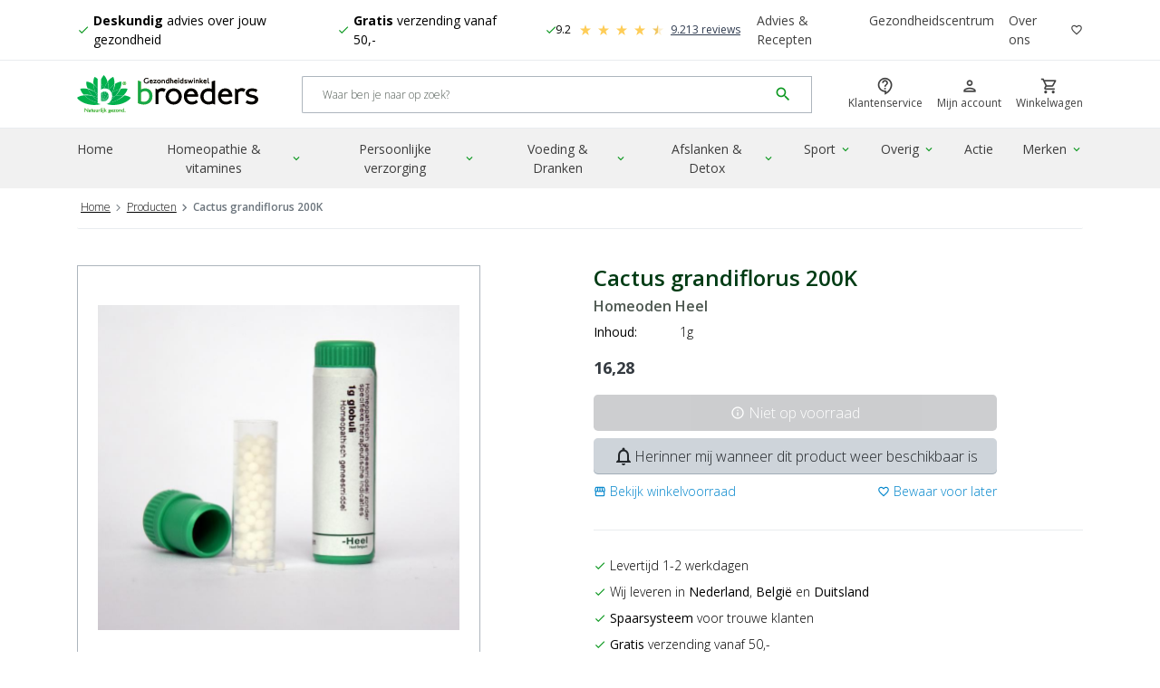

--- FILE ---
content_type: text/html
request_url: https://www.broedersgezondheidswinkel.nl/p/cactus-grandiflorus-200k-1g
body_size: 24055
content:


<!DOCTYPE html>

<!--[if lt IE 7]><html lang="nl-NL" class="no-js lt-ie9 lt-ie8 lt-ie7"> <![endif]-->
<!--[if IE 7]><html lang="nl-NL" class="no-js lt-ie9 lt-ie8"> <![endif]-->
<!--[if IE 8]><html lang="nl-NL" class="no-js lt-ie9"> <![endif]-->
<!--[if gt IE 8]><!--> <html lang="nl-NL" class="no-js"> <!--<![endif]-->

<head><!-- Rendered by CVL-16-WEB02 on 27-01-2026 23:16:14 using ASP.product_aspx -->


<!-- RECAPTCHA V3 --><script>
    window.recaptchaCallback = function() {
        if (window.grecaptcha) {
            var loc = location.pathname;

            if(loc === "/"){
                loc = "/home"
            }

            var gloc = loc.replace(/\/|-/g, "_").substr(1);
	
            window.grecaptcha.execute('6LcOkMAUAAAAAFPmBwe3TzJzkg3k6zXar5CwudUI', {
                action: gloc
            }).then(function(token) {
                var url = '/api/g/recaptcha';
                var xhr = new XMLHttpRequest();
                xhr.open('GET', url + '?token=' + token, true);
                xhr.onreadystatechange = function(data) {
                    if (this.readyState === XMLHttpRequest.DONE && this.status === 200) {
                        /*
                        var responseJson = JSON.parse(xhr.response);
                        window.dataLayer.push({
                            event: 'recaptcha',
                            recaptchaAnswer: responseJson.status,
                            recaptchaScore: responseJson.recaptcha.score
                        });
                        */
                        var responseJson = JSON.parse(xhr.response);
                        console.log(responseJson)
                    }
                }

                xhr.send();
            });
        }
    };
</script>
<!-- End RECAPTCHA V3 -->
<!--dataLayer-->
<script>
	window.dataLayer = window.dataLayer || [];
</script>
<script>var ga_id = "UA-18417483-2";</script>
  
<!-- Google Tag Manager -->
<script>
  !(function () {
    "use strict";
    function l(e) {
      for (
        var t = e, r = 0, n = document.cookie.split(";");
        r < n.length;
        r++
      ) {
        var o = n[r].split("=");
        if (o[0].trim() === t) return o[1];
      }
    }
    function s(e) {
      return localStorage.getItem(e);
    }
    function u(e) {
      return window[e];
    }
    function A(e, t) {
      e = document.querySelector(e);
      return t
        ? null == e
          ? void 0
          : e.getAttribute(t)
        : null == e
        ? void 0
        : e.textContent;
    }
    var e = window,
      t = document,
      r = "script",
      n = "dataLayer",
      o = "https://ss.broedersgezondheidswinkel.nl",
      a = "https://load.ss.broedersgezondheidswinkel.nl",
      i = "9b86jzblttolr",
      c = "9yv=aWQ9R1RNLVRLNTg0Qg%3D%3D&page=3",
      g = "cookie",
      v = "_otp",
      E = "",
      d = !1;
    try {
      var d =
          !!g &&
          ((m = navigator.userAgent),
          !!(m = new RegExp("Version/([0-9._]+)(.*Mobile)?.*Safari.*").exec(
            m
          ))) &&
          16.4 <= parseFloat(m[1]),
        f = "stapeUserId" === g,
        I =
          d && !f
            ? (function (e, t, r) {
                void 0 === t && (t = "");
                var n = {
                    cookie: l,
                    localStorage: s,
                    jsVariable: u,
                    cssSelector: A,
                  },
                  t = Array.isArray(t) ? t : [t];
                if (e && n[e])
                  for (var o = n[e], a = 0, i = t; a < i.length; a++) {
                    var c = i[a],
                      c = r ? o(c, r) : o(c);
                    if (c) return c;
                  }
                else console.warn("invalid uid source", e);
              })(g, v, E)
            : void 0;
      d = d && (!!I || f);
    } catch (e) {
      console.error(e);
    }
    var m = e,
      g =
        ((m[n] = m[n] || []),
        m[n].push({ "gtm.start": new Date().getTime(), event: "gtm.js" }),
        t.getElementsByTagName(r)[0]),
      v = I ? "&bi=" + encodeURIComponent(I) : "",
      E = t.createElement(r),
      f =
        (d && (i = 8 < i.length ? i.replace(/([a-z]{8}$)/, "kp$1") : "kp" + i),
        !d && a ? a : o);
    (E.async = !0),
      (E.src = f + "/" + i + ".js?" + c + v),
      null != (e = g.parentNode) && e.insertBefore(E, g);
  })();
</script>
<!-- End Google Tag Manager -->
<meta charset="utf-8"/><meta content="IE=edge,chrome=1" http-equiv="X-UA-Compatible"/><title>
	Cactus grandiflorus 200K | Broeders Gezondheidswinkel
</title><meta content="width=device-width, initial-scale=1.0, maximum-scale=1.0, user-scalable=no" name="viewport"/><meta content="yes" name="apple-mobile-web-app-capable"/>  
		<meta name="google-site-verification" content="FQw7J6pJ2FhBEP0txChQ0lKf00vTWdmSakXp1RS4Hwo"/>





		

	<link rel="alternate" hreflang="nl-NL" href="https://www.broedersgezondheidswinkel.nl/p/cactus-grandiflorus-200k-1g" />
	<link rel="alternate" hreflang="nl-BE" href="https://www.broedersgezondheidswinkel.be/p/cactus-grandiflorus-200k-1g" />
	<link rel="alternate" hreflang="x-default" href="https://www.broedersgezondheidswinkel.nl/p/cactus-grandiflorus-200k-1g" />
<link href="https://fonts.googleapis.com/css?family=Open+Sans:300,400,600,700,800" rel="stylesheet" /><link href="https://fonts.googleapis.com/icon?family=Material+Icons" rel="stylesheet" /><link href="https://fonts.googleapis.com/icon?family=Material+Icons+Outlined" rel="stylesheet" /><link rel="stylesheet" type="text/css" href="/themes/broeders/css/styles.min.css?v=30.4" /><link rel="apple-touch-icon" sizes="57x57" href="/apple-icon-57x57.png" /><link rel="apple-touch-icon" sizes="60x60" href="/apple-icon-60x60.png" /><link rel="apple-touch-icon" sizes="72x72" href="/apple-icon-72x72.png" /><link rel="apple-touch-icon" sizes="76x76" href="/apple-icon-76x76.png" /><link rel="apple-touch-icon" sizes="114x114" href="/apple-icon-114x114.png" /><link rel="apple-touch-icon" sizes="120x120" href="/apple-icon-120x120.png" /><link rel="apple-touch-icon" sizes="144x144" href="/apple-icon-144x144.png" /><link rel="apple-touch-icon" sizes="152x152" href="/apple-icon-152x152.png" /><link rel="apple-touch-icon" sizes="180x180" href="/apple-icon-180x180.png" /><link rel="icon" sizes="192x192" type="image/png" href="/android-icon-192x192.png" /><link rel="icon" sizes="32x32" type="image/png" href="/favicon-32x32.png" /><link rel="icon" sizes="96x96" type="image/png" href="/favicon-96x96.png" /><link rel="icon" sizes="16x16" type="image/png" href="/favicon-16x16.png" /><link href="/manifest.json" rel="manifest" /><meta content="#ffffff" name="msapplication-TileColor"/><meta content="/ms-icon-144x144.png" name="msapplication-TileImage"/><meta content="#ffffff" name="theme-color"/><script src="https://cdnjs.cloudflare.com/ajax/libs/jquery/3.6.0/jquery.min.js" integrity="sha512-894YE6QWD5I59HgZOGReFYm4dnWc1Qt5NtvYSaNcOP+u1T9qYdvdihz0PPSiiqn/+/3e7Jo4EaG7TubfWGUrMQ==" crossorigin="anonymous" referrerpolicy="no-referrer"></script>


	<link type='text/css' rel="stylesheet" href="/plugins/fancybox/jquery.fancybox.css">
  	<link type='text/css' rel="stylesheet" href="/themes/broeders/css/pages/productpage.min.css?v=1.3">
	
	
	
	
	
	
	

	<style>
		.price-overlay {
			position: absolute;
			top: 0;
			left: 0;
			width: 100%;
			height: 100%;
			background: rgba(255, 255, 255, 0.7);
			display: flex;
			justify-content: center;
			align-items: center;
			z-index: 50;
			border-radius: 8px; /* adjust to match your design */
		}

		.price-overlay .spinner {
			width: 28px;
			height: 28px;
			border: 3px solid #ccc;
			border-top-color: #333;
			border-radius: 50%;
			animation: spin 0.6s linear infinite;
		}

		@keyframes spin {
			to { transform: rotate(360deg); }
		}

		.ot-Price {
			position: relative; /* required so overlay positions correctly */
		}
	</style>
	<!-- Start Shop2market Product page Configuration -->
	<script type="text/javascript">
    	window.s2m_configuration = {};
    	window.s2m_configuration.s2m_page = "product";
    	
		
  		window.s2m_configuration.s2m_product_id = "1054380";
    	window.s2m_configuration.s2m_product_name = "Cactus grandiflorus 200K";
    	window.s2m_configuration.s2m_amount_1 = "16.28";
  	</script>
  	<!-- End Shop2market Product page Configuration -->
  
	
	<script type="application/ld+json" data-product="true">
		{
"@context": "http://schema.org/",
"@type": "Product",
"name": "Cactus grandiflorus 200K",
"image": "https://web02.broedersgezondheidswinkel.ontarget.shop/images/ot/holland-pharma-634837.400x400.90.Lanczos3.no.no.0.jpg",
"description": "Cactus grandiflorus 200k heel 1g",
"sku": "1054380",
"gtin13": "8717473017467",
"brand": {
  "@type": "Brand",
  "name": "Homeoden Heel"
},
"offers": {
  "@type": "Offer",
  "url": "https://www.broedersgezondheidswinkel.nl/p/cactus-grandiflorus-200k-1g",
  "priceCurrency": "EUR",
  "price": "16.28",
  "itemCondition": "https://schema.org/NewCondition",
  "availability": "http://schema.org/OutOfStock"
  }
}


	</script>
<link rel="canonical" href="https://www.broedersgezondheidswinkel.nl/p/cactus-grandiflorus-200k-1g" />
<meta name="description" content="Shop Homeoden Heel Cactus grandiflorus 200K gemakkelijk online bij Broeders Gezondheidswinkel. ✔ Gratis verzending vanaf 50,-" />
<style type="text/css">#ctl00_contentFooterPlaceholder_doormatPlaceholder_ctl28{width:150px;}</style></head>

<body class="ot-body">

<!-- Google Tag Manager (noscript) -->
<noscript><iframe src="https://load.ss.broedersgezondheidswinkel.nl/ns.html?id=GTM-TK584B" height="0" width="0" style="display:none;visibility:hidden"></iframe></noscript>
<!-- End Google Tag Manager (noscript) -->





<!--[if lt IE 8]>
  <p>You are using an <strong>outdated</strong> browser. Please <a href='//browsehappy.com/'>upgrade your browser</a>.</p>
<![endif]-->












  


<header class="header js-header fixed-top">
  	
  	<div class="collapse show">
		<nav class="navbar navbar-expand-lg navbar-light bg-white ot-TopNav js-header__topbar">
			<div class="container">
				<!-- USP'S - XS & SM -->
				
					<div id="carouselUspList" class="carousel carousel--topbar slide d-flex d-md-none" data-ride="carousel">
						<div class="carousel-inner">
					
					<div class="carousel-item active">
						<span class="d-flex align-items-center justify-content-center list-group--clean">
							<i class="material-icons-outlined ot-Icon--left ot-Icon--green">check</i>
							<p><strong>Deskundig</strong> advies over jouw gezondheid</p>
						</span>
					</div>
					
					<div class="carousel-item">
						<span class="d-flex align-items-center justify-content-center list-group--clean">
							<i class="material-icons-outlined ot-Icon--left ot-Icon--green">check</i>
							<p><span><strong>Gratis</strong> verzending vanaf 50,-&nbsp;</span></p>
						</span>
					</div>
					
							  
								<div class="carousel-item">
									<span class="d-flex align-items-center justify-content-center list-group--clean ot-ReviewBar">
										<i class="material-icons-outlined ot-Icon--left ot-Icon--green">check</i>
										<!-- Feedback Company Widget "Bar" -->
										<script type="text/javascript" id="__fbcw__9c6112ad-7607-4e5b-a8f8-a074c1d3e13b">
											"use strict";
											
											!function(){
												window.FeedbackCompanyWidgets=window.FeedbackCompanyWidgets||{queue:[],loaders:[
												]};var options={uuid:"9c6112ad-7607-4e5b-a8f8-a074c1d3e13b",version:"1.2.1",prefix:""};if(
												void 0===window.FeedbackCompanyWidget){if(
												window.FeedbackCompanyWidgets.queue.push(options),!document.getElementById(
												"__fbcw_FeedbackCompanyWidget")){var scriptTag=document.createElement("script")
												;scriptTag.onload=function(){if(window.FeedbackCompanyWidget)for(
												;0<window.FeedbackCompanyWidgets.queue.length;
												)options=window.FeedbackCompanyWidgets.queue.pop(),
												window.FeedbackCompanyWidgets.loaders.push(
												new window.FeedbackCompanyWidgetLoader(options))},
												scriptTag.id="__fbcw_FeedbackCompanyWidget",
												scriptTag.src="https://www.feedbackcompany.com/includes/widgets/feedback-company-widget.min.js"
												,document.body.appendChild(scriptTag)}
												}else window.FeedbackCompanyWidgets.loaders.push(
												new window.FeedbackCompanyWidgetLoader(options))
											}();
										</script>
										<!-- End Feedback Company Widget "Bar" -->
									</span>
								</div>
							
						</div>
					</div>
					
				<!-- END USP'S - XS & SM -->

				<!-- USP'S - MD & UP -->
				
					<ul class="list-group list-group-horizontal list-group--clean d-none d-md-flex">
					
					<li class="list-group-item d-flex align-items-center pl-0 py-0">
						<i class="material-icons-outlined ot-Icon--left ot-Icon--green">check</i>
						<p><strong>Deskundig</strong> advies over jouw gezondheid</p>
					</li>
					
					<li class="list-group-item d-flex align-items-center pl-0 py-0">
						<i class="material-icons-outlined ot-Icon--left ot-Icon--green">check</i>
						<p><span><strong>Gratis</strong> verzending vanaf 50,-&nbsp;</span></p>
					</li>
					
						  
							<li class="list-group-item d-flex align-items-center py-0 ot-ReviewBar">
								
								<i class="material-icons-outlined ot-Icon--left ot-Icon--green">check</i>

								<!-- Feedback Company Widget "Bar" -->
								<script type="text/javascript" id="__fbcw__d0ba89fb-88c7-4dc6-8cda-0fe718fa8f94">
									"use strict";
									
									!function(){
										window.FeedbackCompanyWidgets=window.FeedbackCompanyWidgets||{queue:[],loaders:[
										]};var options={uuid:"d0ba89fb-88c7-4dc6-8cda-0fe718fa8f94",version:"1.2.1",prefix:""};if(
										void 0===window.FeedbackCompanyWidget){if(
										window.FeedbackCompanyWidgets.queue.push(options),!document.getElementById(
										"__fbcw_FeedbackCompanyWidget")){var scriptTag=document.createElement("script")
										;scriptTag.onload=function(){if(window.FeedbackCompanyWidget)for(
										;0<window.FeedbackCompanyWidgets.queue.length;
										)options=window.FeedbackCompanyWidgets.queue.pop(),
										window.FeedbackCompanyWidgets.loaders.push(
										new window.FeedbackCompanyWidgetLoader(options))},
										scriptTag.id="__fbcw_FeedbackCompanyWidget",
										scriptTag.src="https://www.feedbackcompany.com/includes/widgets/feedback-company-widget.min.js"
										,document.body.appendChild(scriptTag)}
										}else window.FeedbackCompanyWidgets.loaders.push(
										new window.FeedbackCompanyWidgetLoader(options))
									}();
								</script>
								<!-- End Feedback Company Widget "Bar" -->
								
								
							</li>
						
					</ul>
					
				<!-- END USP'S - MD & UP -->

				<!-- TOP MENU -->
				
					<ul class="navbar-nav ml-auto d-none d-lg-flex">
					
					<li class="nav-item">
						<a class="nav-link" href="/blog">Advies & Recepten</a>
					</li>
					
					<li class="nav-item">
						<a class="nav-link" href="/gezondheidscentrum">Gezondheidscentrum</a>
					</li>
					
					<li class="nav-item">
						<a class="nav-link" href="/over-ons">Over ons</a>
					</li>
					
						<li class="nav-item d-flex">
							<a class="nav-link pr-0" href="https://www.broedersgezondheidswinkel.nl/verlanglijstje">
							<i class="material-icons-outlined ot-Icon ot-Icon--dark">favorite_border</i> 
							</a>
						</li>
						
					</ul>
					
				<!-- END TOP MENU -->
			</div>
		</nav>
	</div>

  <nav class="navbar navbar-expand-lg navbar-light bg-white px-3 ot-MainHeader js-header__main">
    <div class="container">
      <div class="ot-MainHeader__button">
	  	
        <!-- ****** MOBILE HAMURGER MENU BUTTON ****** -->
        <button class="btn mr-2 d-lg-none js-offCanvasMenu" type="button" data-toggle="offcanvas" data-target="#globalNav" aria-controls="globalNav" aria-expanded="false" aria-label="Mobile menu toggle">
          	<i class="material-icons-outlined ot-Icon md-36">menu</i>
			<small class="btn__label">Menu</small>
        </button>
       <!-- ****** END MOBILE HAMURGER MENU BUTTON ****** -->
      </div>
      <div class="ot-MainHeader__logo">
        <a class="navbar-brand ot-MainHeader__logo-wrap" href="/">
          <img class="ot-MainHeader__logo-image" title="Broeders Gezondheidswinkel" alt="Logo Broeders Gezondheidswinkel" src="https://cdn.broedersgezondheidswinkel.nl/images/logo_compressed.svg" />
        </a>
      </div>
      <div class="ot-MainHeader__search collapse show">
        <form class="form-inline">
          <div class="input-group input-group--clean ot-SearchField w-100">
            <input type="search" class="form-control search-query ot-SearchField__input border-right-0 h-100 font-xs" placeholder="Waar ben je naar op zoek?" aria-label="Search" aria-describedby="#search-icon-button" id="search" />
            <div class="input-group-append">
              <button class="btn btn-outline-gray ot-SearchField__button p-2 js-btn-reset-search border-left-0 js-btn-reset-input" type="button"><i class="material-icons-outlined ot-Icon font-lg">highlight_off</i></button>
              <button class="btn text-primary ot-SearchField__button py-2 pl-2 border-left-0 js-btn-search" type="button" id="search-icon-button" data-toggle="tooltip" title="Nu zoeken"><i class="material-icons-outlined ot-Icon font-lg">search</i></button>
            </div>
            <!-- Start Sooqr.com on-site search and navigation code -->
			<script type="text/javascript">
				var sooqrAccount = '118670';
				var sooqrUUID = '3ddeab42-e0c5-11ea-80e9-0af957e72d14';
				;(function(p,l,o,w,i,n,g) {
					p.GlobalSpotlerNamespace=p.GlobalSpotlerNamespace||[];
					if (p.GlobalSpotlerNamespace.indexOf(i)===-1) {
					p.GlobalSpotlerNamespace.push(i);
					p[i]=function(){
						(p[i].q=p[i].q||[]).push(arguments)
					};
					p[i].q=p[i].q||[];
					n=l.createElement(o);
					g=l.getElementsByTagName(o)[0];
					n.defer=1;
					n.src=w;
					g.parentNode.insertBefore(n,g)
					}
				}(window,document,"script","https://assets.spotlersearch.com/custom/customers/" + sooqrUUID + "/snippet.js","spotler_search"));
			</script>
         	<!-- End Sooqr.com on-site search and navigation code -->
          </div>
          <div id="searchresults" class="search-popup collapse hideFade w-100 position-relative"></div>
          <script id="instant-search-template" type="text/x-handlebars-template">
            <div class="ot-InstantSearch">
            {{#if results}}
              <div class="ot-InstantSearch__body">
              {{#each results}}
                <a href="{{url}}">
                  <div class="media py-2 border-bottom">
                    {{#if imageurl}}
                      <img class="img-fluid mr-3 media__image media__image--small" title="{{BrandTitle}} {{Title}}" alt="{{BrandTitle}} {{Title}}" src="{{imagecdnpath}}/images/ot/{{imageurl}}.65x65.90{{imageextension}}"/>
                    {{else}}
                      <img class="img-fluid mr-3 media__image media__image--small" title="{{BrandTitle}} {{Title}}" alt="{{BrandTitle}} {{Title}}" src="{{imagecdnpath}}/images/default-product.jpg">
                    {{/if}}
                    <div class="media-body">
                      <h5 class="mt-0">{{title}}</h5>
                      {{#if SalePrice }}
                      <div class="ot-Price">
                        {{#if FromPrice }}
                        <span class="ot-Price__from">{{FromPriceFormatted}}</span>
                        {{/if}}
                        <span class="ot-Price__for">{{SalePriceWhole}},{{SalePriceCents}}</span>
                      </div>
                      {{/if}}
                    </div>
                  </div>
                </a>
              {{/each}}
              </div>
              <div class="ot-InstantSearch__footer">
                <a href="/producten?q={{q}}" class="btn btn-primary btn-double">
                  <span class="btn-text">Meer resultaten</span>
                  <span class="btn-icon"><i class="fa fa-angle-right"></i></span>
                </a>
              </div>
              {{else}}
                <div class="ot-InstantSearch__body">
                  <p class="text-muted text-center">Er zijn geen producten gevonden die passen bij uw zoekopdracht</p>
                </div>
              {{/if}}
            </div>
          </script>
        </form>
      </div>
      <div class="ot-MainHeader__account">
        <ul class="navbar-nav ot-UserMenu">
          <li class="nav-item d-none d-lg-block">
            <a class="nav-link" href="/klantenservice">
              <div class="ot-IconTile ot-IconTile--clean">
                <i class="material-icons-outlined ot-IconTile__icon">contact_support</i> 
                <span class="ot-IconTile__label">Klantenservice</span>
              </div>
            </a>
          </li>
          
          
          <li class="nav-item">
            <a class="nav-link require-login" href="#" rel="nofollow">
              <div class="ot-IconTile ot-IconTile--clean">
                <i class="material-icons-outlined ot-IconTile__icon">person</i>
                <span class="ot-IconTile__label">Mijn account</span>
              </div> 
            </a>
          </li>
          <li class="nav-item">
              <a class="nav-link pr-0" href="/winkelwagen">
                <div class="ot-IconTile ot-IconTile--clean">
                  <script class="checkout-cart-template" type="text/x-handlebars-template">
                  {{#if ProductCount}}
                    <span class="badge badge-pill badge-primary badge-items-amount ot-IconTile__badge">{{ProductCount}}</span>
                  {{/if}}
                  </script>
                  <i class="material-icons-outlined ot-IconTile__icon">shopping_cart</i> 
                  <span class="ot-IconTile__label">Winkelwagen</span>
                </div>
              </a>
          </li>
        </ul>
      </div>
    </div>
  </nav>
  <nav class="navbar navbar-expand-lg navbar-light bg-gray-light ot-GlobalNav ot-GlobalNav--mega js-header__global-nav collapse show">
    <div class="container">
	  <!-- ****** GLOBAL NAV ****** -->			
      <div class="offcanvas-collapse navbar-collapse" id="globalNav">
		<header class="bg-lighter w-100 d-flex d-lg-none align-items-center justify-content-end ot-Panel__header ot-Panel__header--sticky">
			<button type="button" data-dismiss="offcanvas" data-target="#globalNav" class="btn btn-light shadow-none rounded-0 py-3 d-flex align-items-center">
				Sluiten<i class="material-icons-outlined ot-Icon--right">clear</i>
			</span>
		</header>
        <ul class="navbar-nav nav-fill js-level-1">
			
			
			
				<li class="nav-item ot-NavItem js-GlobalNavItem">
				
				<!-- * // If IsHomePage * -->
				
					<a class="nav-link js-nav-link-home" href="https://www.broedersgezondheidswinkel.nl/">
						Home
					</a>	
				

				<!-- * // Else * -->
				
				
				</li>
				
			


			
			
          	
                
                <li class="nav-item ot-NavItem dropdown dropdown--mega js-hover-dropdown">
					<a class="nav-link dropdown-toggle" data-toggle="dropdown" data-id="navbarDropdownMenuLink_vitamines-supplementen" href="https://www.broedersgezondheidswinkel.nl/vitamines-supplementen">
						Homeopathie & vitamines<i class="material-icons-outlined ot-Icon ot-Icon--right ot-Icon--green">expand_more</i>
					</a>
                  		<div class="dropdown-menu" aria-labelledby="navbarDropdownMenuLink_vitamines-supplementen">
                    	<div class="container">
                      		<ul class="row no-gutters ot-dropdown-menu-list js-level-2 js-sublevel">
								<a class="d-block d-md-none ot-Category-link" href="https://www.broedersgezondheidswinkel.nl/vitamines-supplementen">
									Bekijk alle Homeopathie & vitamines
								</a>

								
									<li class="col-lg-2 ot-MenuList">
										<a class="ot-MenuList__header" href="https://www.broedersgezondheidswinkel.nl/vitamines-supplementen/homeopathie">
											Homeopathie & Fytotherapie
										</a>
										<ul class="nav flex-column ot-MenuList__wrap js-level-3 js-sublevel">
											
												<li class="nav-item ot-MenuList__item">
													<a class="nav-link ot-MenuList__link text-reset link-neutral justify-content-start" href="https://www.broedersgezondheidswinkel.nl/vitamines-supplementen/homeopathie/enkelvoudig">
														Enkelvoudige homeopathie
													</a>
												</li>
												
												<li class="nav-item ot-MenuList__item">
													<a class="nav-link ot-MenuList__link text-reset link-neutral justify-content-start" href="https://www.broedersgezondheidswinkel.nl/vitamines-supplementen/homeopathie/complex-homeopathie">
														Complexe homeopathie
													</a>
												</li>
												
												<li class="nav-item ot-MenuList__item">
													<a class="nav-link ot-MenuList__link text-reset link-neutral justify-content-start" href="https://www.broedersgezondheidswinkel.nl/vitamines-supplementen/homeopathie/fytotherapie">
														Fytotherapie
													</a>
												</li>
												
												<li class="nav-item ot-MenuList__item">
													<a class="nav-link ot-MenuList__link text-reset link-neutral justify-content-start" href="https://www.broedersgezondheidswinkel.nl/vitamines-supplementen/homeopathie/kruiden">
														Kruiden
													</a>
												</li>
												
												<li class="nav-item ot-MenuList__item">
													<a class="nav-link ot-MenuList__link text-reset link-neutral justify-content-start" href="https://www.broedersgezondheidswinkel.nl/vitamines-supplementen/homeopathie/celzouten">
														Schüssler Celzouten
													</a>
												</li>
												
										</ul>
										<a class="d-block ot-MenuList__footer-link" href="https://www.broedersgezondheidswinkel.nl/vitamines-supplementen/homeopathie">
											Bekijk alle Homeopathie & Fytotherapie
										</a>
									</li>
									
									<li class="col-lg-2 ot-MenuList">
										<a class="ot-MenuList__header" href="https://www.broedersgezondheidswinkel.nl/vitamines-supplementen/mineralen">
											Mineralen
										</a>
										<ul class="nav flex-column ot-MenuList__wrap js-level-3 js-sublevel">
											
												<li class="nav-item ot-MenuList__item">
													<a class="nav-link ot-MenuList__link text-reset link-neutral justify-content-start" href="https://www.broedersgezondheidswinkel.nl/vitamines-supplementen/mineralen/calcium">
														Calcium
													</a>
												</li>
												
												<li class="nav-item ot-MenuList__item">
													<a class="nav-link ot-MenuList__link text-reset link-neutral justify-content-start" href="https://www.broedersgezondheidswinkel.nl/vitamines-supplementen/mineralen/chloride">
														Chloride
													</a>
												</li>
												
												<li class="nav-item ot-MenuList__item">
													<a class="nav-link ot-MenuList__link text-reset link-neutral justify-content-start" href="https://www.broedersgezondheidswinkel.nl/vitamines-supplementen/mineralen/chroom">
														Chroom
													</a>
												</li>
												
												<li class="nav-item ot-MenuList__item">
													<a class="nav-link ot-MenuList__link text-reset link-neutral justify-content-start" href="https://www.broedersgezondheidswinkel.nl/vitamines-supplementen/mineralen/fluoride">
														Fluoride
													</a>
												</li>
												
												<li class="nav-item ot-MenuList__item">
													<a class="nav-link ot-MenuList__link text-reset link-neutral justify-content-start" href="https://www.broedersgezondheidswinkel.nl/vitamines-supplementen/mineralen/fosfor">
														Fosfor
													</a>
												</li>
												
										</ul>
										<a class="d-block ot-MenuList__footer-link" href="https://www.broedersgezondheidswinkel.nl/vitamines-supplementen/mineralen">
											Bekijk alle Mineralen
										</a>
									</li>
									
									<li class="col-lg-2 ot-MenuList">
										<a class="ot-MenuList__header" href="https://www.broedersgezondheidswinkel.nl/vitamines-supplementen/vitamines">
											Vitamines
										</a>
										<ul class="nav flex-column ot-MenuList__wrap js-level-3 js-sublevel">
											
												<li class="nav-item ot-MenuList__item">
													<a class="nav-link ot-MenuList__link text-reset link-neutral justify-content-start" href="https://www.broedersgezondheidswinkel.nl/vitamines-supplementen/vitamines/multivitamines">
														Multivitamines
													</a>
												</li>
												
												<li class="nav-item ot-MenuList__item">
													<a class="nav-link ot-MenuList__link text-reset link-neutral justify-content-start" href="https://www.broedersgezondheidswinkel.nl/vitamines-supplementen/vitamines/b12">
														Vitamine B12
													</a>
												</li>
												
												<li class="nav-item ot-MenuList__item">
													<a class="nav-link ot-MenuList__link text-reset link-neutral justify-content-start" href="https://www.broedersgezondheidswinkel.nl/vitamines-supplementen/vitamines/c">
														Vitamine C
													</a>
												</li>
												
												<li class="nav-item ot-MenuList__item">
													<a class="nav-link ot-MenuList__link text-reset link-neutral justify-content-start" href="https://www.broedersgezondheidswinkel.nl/vitamines-supplementen/vitamines/d">
														Vitamine D
													</a>
												</li>
												
												<li class="nav-item ot-MenuList__item">
													<a class="nav-link ot-MenuList__link text-reset link-neutral justify-content-start" href="https://www.broedersgezondheidswinkel.nl/vitamines-supplementen/vitamines/k">
														Vitamine K
													</a>
												</li>
												
										</ul>
										<a class="d-block ot-MenuList__footer-link" href="https://www.broedersgezondheidswinkel.nl/vitamines-supplementen/vitamines">
											Bekijk alle Vitamines
										</a>
									</li>
									
									<li class="col-lg-2 ot-MenuList">
										<a class="ot-MenuList__header" href="https://www.broedersgezondheidswinkel.nl/vitamines-supplementen/voedingssupplementen">
											Voedingssupplementen 
										</a>
										<ul class="nav flex-column ot-MenuList__wrap js-level-3 js-sublevel">
											
												<li class="nav-item ot-MenuList__item">
													<a class="nav-link ot-MenuList__link text-reset link-neutral justify-content-start" href="https://www.broedersgezondheidswinkel.nl/vitamines-supplementen/voedingssupplementen/cbd">
														CBD
													</a>
												</li>
												
												<li class="nav-item ot-MenuList__item">
													<a class="nav-link ot-MenuList__link text-reset link-neutral justify-content-start" href="https://www.broedersgezondheidswinkel.nl/vitamines-supplementen/supplementen/echinacea">
														Echinacea 
													</a>
												</li>
												
												<li class="nav-item ot-MenuList__item">
													<a class="nav-link ot-MenuList__link text-reset link-neutral justify-content-start" href="https://www.broedersgezondheidswinkel.nl/vitamines-supplementen/supplementen/glucosamine-chondroitine-msm">
														Glucosamine
													</a>
												</li>
												
												<li class="nav-item ot-MenuList__item">
													<a class="nav-link ot-MenuList__link text-reset link-neutral justify-content-start" href="https://www.broedersgezondheidswinkel.nl/vitamines-supplementen/voedingssupplementen/resveratrol">
														Resveratrol
													</a>
												</li>
												
												<li class="nav-item ot-MenuList__item">
													<a class="nav-link ot-MenuList__link text-reset link-neutral justify-content-start" href="https://www.broedersgezondheidswinkel.nl/vitamines-supplementen/supplementen/rode-gist-rijst">
														Rode gist rijst 
													</a>
												</li>
												
										</ul>
										<a class="d-block ot-MenuList__footer-link" href="https://www.broedersgezondheidswinkel.nl/vitamines-supplementen/voedingssupplementen">
											Bekijk alle Voedingssupplementen 
										</a>
									</li>
									
                      		</ul>

							<div class="row no-gutters w-100 d-none d-lg-block">
								<div class="col-12 border-top pt-3">
									<p>Deskundig advies nodig? Neem contact op met onze klantenservice of kijk op advies &amp; informatie.</p>
								</div>
							</div>
                    	</div>
                  	</div>
                </li>
            	
                
                <li class="nav-item ot-NavItem dropdown dropdown--mega js-hover-dropdown">
					<a class="nav-link dropdown-toggle" data-toggle="dropdown" data-id="navbarDropdownMenuLink_persoonlijke-verzorging" href="https://www.broedersgezondheidswinkel.nl/persoonlijke-verzorging">
						Persoonlijke verzorging<i class="material-icons-outlined ot-Icon ot-Icon--right ot-Icon--green">expand_more</i>
					</a>
                  		<div class="dropdown-menu" aria-labelledby="navbarDropdownMenuLink_persoonlijke-verzorging">
                    	<div class="container">
                      		<ul class="row no-gutters ot-dropdown-menu-list js-level-2 js-sublevel">
								<a class="d-block d-md-none ot-Category-link" href="https://www.broedersgezondheidswinkel.nl/persoonlijke-verzorging">
									Bekijk alle Persoonlijke verzorging
								</a>

								
									<li class="col-lg-2 ot-MenuList">
										<a class="ot-MenuList__header" href="https://www.broedersgezondheidswinkel.nl/persoonlijke-verzorging/baby-peuter">
											Baby & Peuter
										</a>
										<ul class="nav flex-column ot-MenuList__wrap js-level-3 js-sublevel">
											
												<li class="nav-item ot-MenuList__item">
													<a class="nav-link ot-MenuList__link text-reset link-neutral justify-content-start" href="https://www.broedersgezondheidswinkel.nl/persoonlijke-verzorging/baby-peuter/baby-bad-douche">
														Bad & douche
													</a>
												</li>
												
												<li class="nav-item ot-MenuList__item">
													<a class="nav-link ot-MenuList__link text-reset link-neutral justify-content-start" href="https://www.broedersgezondheidswinkel.nl/persoonlijke-verzorging/baby-peuter/haarverzorging">
														Haarverzorging
													</a>
												</li>
												
												<li class="nav-item ot-MenuList__item">
													<a class="nav-link ot-MenuList__link text-reset link-neutral justify-content-start" href="https://www.broedersgezondheidswinkel.nl/persoonlijke-verzorging/baby-peuter/baby-lichaamsverzorging">
														Lichaamsverzorging
													</a>
												</li>
												
												<li class="nav-item ot-MenuList__item">
													<a class="nav-link ot-MenuList__link text-reset link-neutral justify-content-start" href="https://www.broedersgezondheidswinkel.nl/persoonlijke-verzorging/baby-peuter/moeder-kind">
														Moeder & kind
													</a>
												</li>
												
												<li class="nav-item ot-MenuList__item">
													<a class="nav-link ot-MenuList__link text-reset link-neutral justify-content-start" href="https://www.broedersgezondheidswinkel.nl/persoonlijke-verzorging/baby-peuter/voeding">
														Voeding
													</a>
												</li>
												
										</ul>
										<a class="d-block ot-MenuList__footer-link" href="https://www.broedersgezondheidswinkel.nl/persoonlijke-verzorging/baby-peuter">
											Bekijk alle Baby & Peuter
										</a>
									</li>
									
									<li class="col-lg-2 ot-MenuList">
										<a class="ot-MenuList__header" href="https://www.broedersgezondheidswinkel.nl/persoonlijke-verzorging/cosmetica">
											Cosmetica
										</a>
										<ul class="nav flex-column ot-MenuList__wrap js-level-3 js-sublevel">
											
												<li class="nav-item ot-MenuList__item">
													<a class="nav-link ot-MenuList__link text-reset link-neutral justify-content-start" href="https://www.broedersgezondheidswinkel.nl/persoonlijke-verzorging/cosmetica/lippen">
														Lippen
													</a>
												</li>
												
												<li class="nav-item ot-MenuList__item">
													<a class="nav-link ot-MenuList__link text-reset link-neutral justify-content-start" href="https://www.broedersgezondheidswinkel.nl/persoonlijke-verzorging/cosmetica/nagels">
														Nagels
													</a>
												</li>
												
												<li class="nav-item ot-MenuList__item">
													<a class="nav-link ot-MenuList__link text-reset link-neutral justify-content-start" href="https://www.broedersgezondheidswinkel.nl/persoonlijke-verzorging/cosmetica/ogen">
														Ogen
													</a>
												</li>
												
												<li class="nav-item ot-MenuList__item">
													<a class="nav-link ot-MenuList__link text-reset link-neutral justify-content-start" href="https://www.broedersgezondheidswinkel.nl/persoonlijke-verzorging/cosmetica/reiniging">
														Reiniging
													</a>
												</li>
												
												<li class="nav-item ot-MenuList__item">
													<a class="nav-link ot-MenuList__link text-reset link-neutral justify-content-start" href="https://www.broedersgezondheidswinkel.nl/persoonlijke-verzorging/cosmetica/teint">
														Teint
													</a>
												</li>
												
										</ul>
										<a class="d-block ot-MenuList__footer-link" href="https://www.broedersgezondheidswinkel.nl/persoonlijke-verzorging/cosmetica">
											Bekijk alle Cosmetica
										</a>
									</li>
									
									<li class="col-lg-2 ot-MenuList">
										<a class="ot-MenuList__header" href="https://www.broedersgezondheidswinkel.nl/persoonlijke-verzorging/gezichtsverzorging">
											Gezichtsverzorging
										</a>
										<ul class="nav flex-column ot-MenuList__wrap js-level-3 js-sublevel">
											
												<li class="nav-item ot-MenuList__item">
													<a class="nav-link ot-MenuList__link text-reset link-neutral justify-content-start" href="https://www.broedersgezondheidswinkel.nl/persoonlijke-verzorging/gezichtsverzorging/anti-aging">
														Anti-aging
													</a>
												</li>
												
												<li class="nav-item ot-MenuList__item">
													<a class="nav-link ot-MenuList__link text-reset link-neutral justify-content-start" href="https://www.broedersgezondheidswinkel.nl/persoonlijke-verzorging/gezichtsverzorging/dagcreme">
														Dagcrème 
													</a>
												</li>
												
												<li class="nav-item ot-MenuList__item">
													<a class="nav-link ot-MenuList__link text-reset link-neutral justify-content-start" href="https://www.broedersgezondheidswinkel.nl/persoonlijke-verzorging/gezichtsverzorging/nachtcreme">
														Nachtcrème
													</a>
												</li>
												
												<li class="nav-item ot-MenuList__item">
													<a class="nav-link ot-MenuList__link text-reset link-neutral justify-content-start" href="https://www.broedersgezondheidswinkel.nl/persoonlijke-verzorging/gezichtsverzorging/gezichtsreiniging">
														Gezichtsreiniging
													</a>
												</li>
												
												<li class="nav-item ot-MenuList__item">
													<a class="nav-link ot-MenuList__link text-reset link-neutral justify-content-start" href="https://www.broedersgezondheidswinkel.nl/persoonlijke-verzorging/gezichtsverzorging/serums">
														Serums
													</a>
												</li>
												
										</ul>
										<a class="d-block ot-MenuList__footer-link" href="https://www.broedersgezondheidswinkel.nl/persoonlijke-verzorging/gezichtsverzorging">
											Bekijk alle Gezichtsverzorging
										</a>
									</li>
									
									<li class="col-lg-2 ot-MenuList">
										<a class="ot-MenuList__header" href="https://www.broedersgezondheidswinkel.nl/persoonlijke-verzorging/haarverzorging">
											Haarverzorging
										</a>
										<ul class="nav flex-column ot-MenuList__wrap js-level-3 js-sublevel">
											
												<li class="nav-item ot-MenuList__item">
													<a class="nav-link ot-MenuList__link text-reset link-neutral justify-content-start" href="https://www.broedersgezondheidswinkel.nl/persoonlijke-verzorging/haarverzorging/conditioner">
														Conditioner
													</a>
												</li>
												
												<li class="nav-item ot-MenuList__item">
													<a class="nav-link ot-MenuList__link text-reset link-neutral justify-content-start" href="https://www.broedersgezondheidswinkel.nl/persoonlijke-verzorging/haarverzorging/haarkleuring">
														Haarkleuring
													</a>
												</li>
												
												<li class="nav-item ot-MenuList__item">
													<a class="nav-link ot-MenuList__link text-reset link-neutral justify-content-start" href="https://www.broedersgezondheidswinkel.nl/persoonlijke-verzorging/haarverzorging/haarstyling">
														Haarstyling producten online kopen
													</a>
												</li>
												
												<li class="nav-item ot-MenuList__item">
													<a class="nav-link ot-MenuList__link text-reset link-neutral justify-content-start" href="https://www.broedersgezondheidswinkel.nl/persoonlijke-verzorging/haarverzorging/hoofdluis">
														Hoofdluismiddelen & - shampoo
													</a>
												</li>
												
												<li class="nav-item ot-MenuList__item">
													<a class="nav-link ot-MenuList__link text-reset link-neutral justify-content-start" href="https://www.broedersgezondheidswinkel.nl/persoonlijke-verzorging/haarverzorging/shampoo">
														Shampoo
													</a>
												</li>
												
										</ul>
										<a class="d-block ot-MenuList__footer-link" href="https://www.broedersgezondheidswinkel.nl/persoonlijke-verzorging/haarverzorging">
											Bekijk alle Haarverzorging
										</a>
									</li>
									
									<li class="col-lg-2 ot-MenuList">
										<a class="ot-MenuList__header" href="https://www.broedersgezondheidswinkel.nl/persoonlijke-verzorging/lichaamsverzorging">
											Lichaamsverzorging
										</a>
										<ul class="nav flex-column ot-MenuList__wrap js-level-3 js-sublevel">
											
												<li class="nav-item ot-MenuList__item">
													<a class="nav-link ot-MenuList__link text-reset link-neutral justify-content-start" href="https://www.broedersgezondheidswinkel.nl/persoonlijke-verzorging/lichaamsverzorging/bad-douche">
														Bad & douche
													</a>
												</li>
												
												<li class="nav-item ot-MenuList__item">
													<a class="nav-link ot-MenuList__link text-reset link-neutral justify-content-start" href="https://www.broedersgezondheidswinkel.nl/persoonlijke-verzorging/lichaamsverzorging/deodorant">
														Deodorant
													</a>
												</li>
												
												<li class="nav-item ot-MenuList__item">
													<a class="nav-link ot-MenuList__link text-reset link-neutral justify-content-start" href="https://www.broedersgezondheidswinkel.nl/persoonlijke-verzorging/lichaamsverzorging/handcreme">
														Handcrème
													</a>
												</li>
												
												<li class="nav-item ot-MenuList__item">
													<a class="nav-link ot-MenuList__link text-reset link-neutral justify-content-start" href="https://www.broedersgezondheidswinkel.nl/persoonlijke-verzorging/lichaamsverzorging/scheren-ontharen">
														Scheren & ontharen
													</a>
												</li>
												
												<li class="nav-item ot-MenuList__item">
													<a class="nav-link ot-MenuList__link text-reset link-neutral justify-content-start" href="https://www.broedersgezondheidswinkel.nl/persoonlijke-verzorging/lichaamsverzorging/voetcreme">
														Voetcrème
													</a>
												</li>
												
										</ul>
										<a class="d-block ot-MenuList__footer-link" href="https://www.broedersgezondheidswinkel.nl/persoonlijke-verzorging/lichaamsverzorging">
											Bekijk alle Lichaamsverzorging
										</a>
									</li>
									
									<li class="col-lg-2 ot-MenuList">
										<a class="ot-MenuList__header" href="https://www.broedersgezondheidswinkel.nl/persoonlijke-verzorging/zonverzorging">
											Zonverzorging
										</a>
										<ul class="nav flex-column ot-MenuList__wrap js-level-3 js-sublevel">
											
												<li class="nav-item ot-MenuList__item">
													<a class="nav-link ot-MenuList__link text-reset link-neutral justify-content-start" href="https://www.broedersgezondheidswinkel.nl/persoonlijke-verzorging/zonverzorging/after-sun">
														After sun
													</a>
												</li>
												
												<li class="nav-item ot-MenuList__item">
													<a class="nav-link ot-MenuList__link text-reset link-neutral justify-content-start" href="https://www.broedersgezondheidswinkel.nl/persoonlijke-verzorging/zonverzorging/zonneallergie">
														Zonneallergie
													</a>
												</li>
												
												<li class="nav-item ot-MenuList__item">
													<a class="nav-link ot-MenuList__link text-reset link-neutral justify-content-start" href="https://www.broedersgezondheidswinkel.nl/persoonlijke-verzorging/zonverzorging/zonnebrandcreme-spray">
														Zonnebrandcrème & -spray
													</a>
												</li>
												
												<li class="nav-item ot-MenuList__item">
													<a class="nav-link ot-MenuList__link text-reset link-neutral justify-content-start" href="https://www.broedersgezondheidswinkel.nl/persoonlijke-verzorging/zonverzorging/haarverzorging">
														Haarverzorging
													</a>
												</li>
												
												<li class="nav-item ot-MenuList__item">
													<a class="nav-link ot-MenuList__link text-reset link-neutral justify-content-start" href="https://www.broedersgezondheidswinkel.nl/persoonlijke-verzorging/zonverzorging/zelfbruiners">
														Zelfbruiners
													</a>
												</li>
												
										</ul>
										<a class="d-block ot-MenuList__footer-link" href="https://www.broedersgezondheidswinkel.nl/persoonlijke-verzorging/zonverzorging">
											Bekijk alle Zonverzorging
										</a>
									</li>
									
                      		</ul>

							<div class="row no-gutters w-100 d-none d-lg-block">
								<div class="col-12 border-top pt-3">
									<p>Deskundig advies nodig? Neem contact op met onze klantenservice of kijk op advies &amp; informatie.</p>
								</div>
							</div>
                    	</div>
                  	</div>
                </li>
            	
                
                <li class="nav-item ot-NavItem dropdown dropdown--mega js-hover-dropdown">
					<a class="nav-link dropdown-toggle" data-toggle="dropdown" data-id="navbarDropdownMenuLink_voeding-dranken" href="https://www.broedersgezondheidswinkel.nl/voeding-dranken">
						Voeding & Dranken <i class="material-icons-outlined ot-Icon ot-Icon--right ot-Icon--green">expand_more</i>
					</a>
                  		<div class="dropdown-menu" aria-labelledby="navbarDropdownMenuLink_voeding-dranken">
                    	<div class="container">
                      		<ul class="row no-gutters ot-dropdown-menu-list js-level-2 js-sublevel">
								<a class="d-block d-md-none ot-Category-link" href="https://www.broedersgezondheidswinkel.nl/voeding-dranken">
									Bekijk alle Voeding & Dranken 
								</a>

								
									<li class="col-lg-2 ot-MenuList">
										<a class="ot-MenuList__header" href="https://www.broedersgezondheidswinkel.nl/voeding-dranken/dieetvoeding">
											Dieetvoeding
										</a>
										<ul class="nav flex-column ot-MenuList__wrap js-level-3 js-sublevel">
											
												<li class="nav-item ot-MenuList__item">
													<a class="nav-link ot-MenuList__link text-reset link-neutral justify-content-start" href="https://www.broedersgezondheidswinkel.nl/voeding-dranken/dieetvoeding/glutenvrij">
														Glutenvrij
													</a>
												</li>
												
												<li class="nav-item ot-MenuList__item">
													<a class="nav-link ot-MenuList__link text-reset link-neutral justify-content-start" href="https://www.broedersgezondheidswinkel.nl/voeding-dranken/dieetvoeding/koolhydraatarm">
														Koolhydraatarm
													</a>
												</li>
												
												<li class="nav-item ot-MenuList__item">
													<a class="nav-link ot-MenuList__link text-reset link-neutral justify-content-start" href="https://www.broedersgezondheidswinkel.nl/voeding-dranken/dieetvoeding/lactosevrij">
														Lactosevrij
													</a>
												</li>
												
												<li class="nav-item ot-MenuList__item">
													<a class="nav-link ot-MenuList__link text-reset link-neutral justify-content-start" href="https://www.broedersgezondheidswinkel.nl/voeding-dranken/dieetvoeding/spelt">
														Spelt 
													</a>
												</li>
												
												<li class="nav-item ot-MenuList__item">
													<a class="nav-link ot-MenuList__link text-reset link-neutral justify-content-start" href="https://www.broedersgezondheidswinkel.nl/voeding-dranken/dieetvoeding/suikervrij">
														Suikervrij/arm
													</a>
												</li>
												
										</ul>
										<a class="d-block ot-MenuList__footer-link" href="https://www.broedersgezondheidswinkel.nl/voeding-dranken/dieetvoeding">
											Bekijk alle Dieetvoeding
										</a>
									</li>
									
									<li class="col-lg-2 ot-MenuList">
										<a class="ot-MenuList__header" href="https://www.broedersgezondheidswinkel.nl/voeding-dranken/natuurvoeding">
											Biologische & natuurvoeding
										</a>
										<ul class="nav flex-column ot-MenuList__wrap js-level-3 js-sublevel">
											
												<li class="nav-item ot-MenuList__item">
													<a class="nav-link ot-MenuList__link text-reset link-neutral justify-content-start" href="https://www.broedersgezondheidswinkel.nl/voeding-dranken/natuurvoeding/broodbeleg-honing">
														Broodbeleg & honing
													</a>
												</li>
												
												<li class="nav-item ot-MenuList__item">
													<a class="nav-link ot-MenuList__link text-reset link-neutral justify-content-start" href="https://www.broedersgezondheidswinkel.nl/voeding-dranken/natuurvoeding/cereals-muesli">
														Cereals & muesli’s
													</a>
												</li>
												
												<li class="nav-item ot-MenuList__item">
													<a class="nav-link ot-MenuList__link text-reset link-neutral justify-content-start" href="https://www.broedersgezondheidswinkel.nl/voeding-dranken/natuurvoeding/koude-dranken-sappen">
														Koude Dranken & sappen
													</a>
												</li>
												
												<li class="nav-item ot-MenuList__item">
													<a class="nav-link ot-MenuList__link text-reset link-neutral justify-content-start" href="https://www.broedersgezondheidswinkel.nl/voeding-dranken/natuurvoeding/melen-bakmiddelen">
														Meel & bakmiddelen
													</a>
												</li>
												
												<li class="nav-item ot-MenuList__item">
													<a class="nav-link ot-MenuList__link text-reset link-neutral justify-content-start" href="https://www.broedersgezondheidswinkel.nl/voeding-dranken/natuurvoeding/olien-vetten">
														Oliën & vetten
													</a>
												</li>
												
										</ul>
										<a class="d-block ot-MenuList__footer-link" href="https://www.broedersgezondheidswinkel.nl/voeding-dranken/natuurvoeding">
											Bekijk alle Biologische & natuurvoeding
										</a>
									</li>
									
									<li class="col-lg-2 ot-MenuList">
										<a class="ot-MenuList__header" href="https://www.broedersgezondheidswinkel.nl/voeding-dranken/superfoods">
											Raw & Superfoods
										</a>
										<ul class="nav flex-column ot-MenuList__wrap js-level-3 js-sublevel">
											
												<li class="nav-item ot-MenuList__item">
													<a class="nav-link ot-MenuList__link text-reset link-neutral justify-content-start" href="https://www.broedersgezondheidswinkel.nl/voeding-dranken/superfoods/bessen">
														Bessen
													</a>
												</li>
												
												<li class="nav-item ot-MenuList__item">
													<a class="nav-link ot-MenuList__link text-reset link-neutral justify-content-start" href="https://www.broedersgezondheidswinkel.nl/voeding-dranken/superfoods/pitten-zaden">
														Pitten & zaden
													</a>
												</li>
												
												<li class="nav-item ot-MenuList__item">
													<a class="nav-link ot-MenuList__link text-reset link-neutral justify-content-start" href="https://www.broedersgezondheidswinkel.nl/voeding-dranken/superfoods/poeders">
														Poeders
													</a>
												</li>
												
												<li class="nav-item ot-MenuList__item">
													<a class="nav-link ot-MenuList__link text-reset link-neutral justify-content-start" href="https://www.broedersgezondheidswinkel.nl/voeding-dranken/superfoods/rauwe-cacao">
														Rauwe Cacao
													</a>
												</li>
												
												<li class="nav-item ot-MenuList__item">
													<a class="nav-link ot-MenuList__link text-reset link-neutral justify-content-start" href="https://www.broedersgezondheidswinkel.nl/voeding-dranken/superfoods/zeewier-kelp">
														Zeewier & kelp
													</a>
												</li>
												
										</ul>
										<a class="d-block ot-MenuList__footer-link" href="https://www.broedersgezondheidswinkel.nl/voeding-dranken/superfoods">
											Bekijk alle Raw & Superfoods
										</a>
									</li>
									
                      		</ul>

							<div class="row no-gutters w-100 d-none d-lg-block">
								<div class="col-12 border-top pt-3">
									<p>Deskundig advies nodig? Neem contact op met onze klantenservice of kijk op advies &amp; informatie.</p>
								</div>
							</div>
                    	</div>
                  	</div>
                </li>
            	
                
                <li class="nav-item ot-NavItem dropdown dropdown--mega js-hover-dropdown">
					<a class="nav-link dropdown-toggle" data-toggle="dropdown" data-id="navbarDropdownMenuLink_afslanken-detox" href="https://www.broedersgezondheidswinkel.nl/afslanken-detox">
						Afslanken & Detox<i class="material-icons-outlined ot-Icon ot-Icon--right ot-Icon--green">expand_more</i>
					</a>
                  		<div class="dropdown-menu" aria-labelledby="navbarDropdownMenuLink_afslanken-detox">
                    	<div class="container">
                      		<ul class="row no-gutters ot-dropdown-menu-list js-level-2 js-sublevel">
								<a class="d-block d-md-none ot-Category-link" href="https://www.broedersgezondheidswinkel.nl/afslanken-detox">
									Bekijk alle Afslanken & Detox
								</a>

								
									<li class="col-lg-2 ot-MenuList">
										<a class="ot-MenuList__header" href="https://www.broedersgezondheidswinkel.nl/afslanken-detox/afslanken">
											Afslanken
										</a>
										<ul class="nav flex-column ot-MenuList__wrap js-level-3 js-sublevel">
											
												<li class="nav-item ot-MenuList__item">
													<a class="nav-link ot-MenuList__link text-reset link-neutral justify-content-start" href="https://www.broedersgezondheidswinkel.nl/afslanken-detox/afslanken/maaltijdvervangers">
														Maaltijdvervangers
													</a>
												</li>
												
												<li class="nav-item ot-MenuList__item">
													<a class="nav-link ot-MenuList__link text-reset link-neutral justify-content-start" href="https://www.broedersgezondheidswinkel.nl/afslanken-detox/afslanken/shakes">
														Shakes
													</a>
												</li>
												
												<li class="nav-item ot-MenuList__item">
													<a class="nav-link ot-MenuList__link text-reset link-neutral justify-content-start" href="https://www.broedersgezondheidswinkel.nl/afslanken-detox/afslanken/supplementen">
														Afslanksupplementen
													</a>
												</li>
												
												<li class="nav-item ot-MenuList__item">
													<a class="nav-link ot-MenuList__link text-reset link-neutral justify-content-start" href="https://www.broedersgezondheidswinkel.nl/afslanken-detox/afslanken/afslankthee">
														Afslankthee
													</a>
												</li>
												
												<li class="nav-item ot-MenuList__item">
													<a class="nav-link ot-MenuList__link text-reset link-neutral justify-content-start" href="https://www.broedersgezondheidswinkel.nl/afslanken-detox/afslanken/vetverbranders">
														Vetverbranders
													</a>
												</li>
												
										</ul>
										<a class="d-block ot-MenuList__footer-link" href="https://www.broedersgezondheidswinkel.nl/afslanken-detox/afslanken">
											Bekijk alle Afslanken
										</a>
									</li>
									
									<li class="col-lg-2 ot-MenuList">
										<a class="ot-MenuList__header" href="https://www.broedersgezondheidswinkel.nl/afslanken-detox/detox">
											Detox
										</a>
										<ul class="nav flex-column ot-MenuList__wrap js-level-3 js-sublevel">
											
												<li class="nav-item ot-MenuList__item">
													<a class="nav-link ot-MenuList__link text-reset link-neutral justify-content-start" href="https://www.broedersgezondheidswinkel.nl/afslanken-detox/detox/kuur">
														Detox kuur 
													</a>
												</li>
												
												<li class="nav-item ot-MenuList__item">
													<a class="nav-link ot-MenuList__link text-reset link-neutral justify-content-start" href="https://www.broedersgezondheidswinkel.nl/afslanken-detox/detox/pillen">
														Detox pillen
													</a>
												</li>
												
												<li class="nav-item ot-MenuList__item">
													<a class="nav-link ot-MenuList__link text-reset link-neutral justify-content-start" href="https://www.broedersgezondheidswinkel.nl/afslanken-detox/detox/detox-pleisters">
														Detox pleisters
													</a>
												</li>
												
												<li class="nav-item ot-MenuList__item">
													<a class="nav-link ot-MenuList__link text-reset link-neutral justify-content-start" href="https://www.broedersgezondheidswinkel.nl/afslanken-detox/detox/sapkuur">
														Sapkuur
													</a>
												</li>
												
												<li class="nav-item ot-MenuList__item">
													<a class="nav-link ot-MenuList__link text-reset link-neutral justify-content-start" href="https://www.broedersgezondheidswinkel.nl/afslanken-detox/detox/thee">
														Detox thee
													</a>
												</li>
												
										</ul>
										<a class="d-block ot-MenuList__footer-link" href="https://www.broedersgezondheidswinkel.nl/afslanken-detox/detox">
											Bekijk alle Detox
										</a>
									</li>
									
                      		</ul>

							<div class="row no-gutters w-100 d-none d-lg-block">
								<div class="col-12 border-top pt-3">
									<p>Deskundig advies nodig? Neem contact op met onze klantenservice of kijk op advies &amp; informatie.</p>
								</div>
							</div>
                    	</div>
                  	</div>
                </li>
            	
                
                <li class="nav-item ot-NavItem dropdown dropdown--mega js-hover-dropdown">
					<a class="nav-link dropdown-toggle" data-toggle="dropdown" data-id="navbarDropdownMenuLink_sport" href="https://www.broedersgezondheidswinkel.nl/sport">
						Sport<i class="material-icons-outlined ot-Icon ot-Icon--right ot-Icon--green">expand_more</i>
					</a>
                  		<div class="dropdown-menu" aria-labelledby="navbarDropdownMenuLink_sport">
                    	<div class="container">
                      		<ul class="row no-gutters ot-dropdown-menu-list js-level-2 js-sublevel">
								<a class="d-block d-md-none ot-Category-link" href="https://www.broedersgezondheidswinkel.nl/sport">
									Bekijk alle Sport
								</a>

								
									<li class="col-lg-2 ot-MenuList">
										<a class="ot-MenuList__header" href="https://www.broedersgezondheidswinkel.nl/sport/aminozuren">
											Aminozuren
										</a>
										<ul class="nav flex-column ot-MenuList__wrap js-level-3 js-sublevel">
											
												<li class="nav-item ot-MenuList__item">
													<a class="nav-link ot-MenuList__link text-reset link-neutral justify-content-start" href="https://www.broedersgezondheidswinkel.nl/sport/aminozuren/bcaa">
														BCAA
													</a>
												</li>
												
												<li class="nav-item ot-MenuList__item">
													<a class="nav-link ot-MenuList__link text-reset link-neutral justify-content-start" href="https://www.broedersgezondheidswinkel.nl/sport/aminozuren/carnitine">
														Carnitine
													</a>
												</li>
												
												<li class="nav-item ot-MenuList__item">
													<a class="nav-link ot-MenuList__link text-reset link-neutral justify-content-start" href="https://www.broedersgezondheidswinkel.nl/sport/aminozuren/complex">
														Aminozuren complex
													</a>
												</li>
												
												<li class="nav-item ot-MenuList__item">
													<a class="nav-link ot-MenuList__link text-reset link-neutral justify-content-start" href="https://www.broedersgezondheidswinkel.nl/sport/aminozuren/glutamine">
														Glutamine
													</a>
												</li>
												
												<li class="nav-item ot-MenuList__item">
													<a class="nav-link ot-MenuList__link text-reset link-neutral justify-content-start" href="https://www.broedersgezondheidswinkel.nl/sport/aminozuren/l-lysine">
														L-Lysine
													</a>
												</li>
												
										</ul>
										<a class="d-block ot-MenuList__footer-link" href="https://www.broedersgezondheidswinkel.nl/sport/aminozuren">
											Bekijk alle Aminozuren
										</a>
									</li>
									
									<li class="col-lg-2 ot-MenuList">
										<a class="ot-MenuList__header" href="https://www.broedersgezondheidswinkel.nl/sport/creatine">
											Creatine
										</a>
										<ul class="nav flex-column ot-MenuList__wrap js-level-3 js-sublevel">
											
												<li class="nav-item ot-MenuList__item">
													<a class="nav-link ot-MenuList__link text-reset link-neutral justify-content-start" href="https://www.broedersgezondheidswinkel.nl/sport/creatine/poeder">
														Creatinepoeder
													</a>
												</li>
												
												<li class="nav-item ot-MenuList__item">
													<a class="nav-link ot-MenuList__link text-reset link-neutral justify-content-start" href="https://www.broedersgezondheidswinkel.nl/sport/creatine/tabletten">
														Creatinetabletten
													</a>
												</li>
												
										</ul>
										<a class="d-block ot-MenuList__footer-link" href="https://www.broedersgezondheidswinkel.nl/sport/creatine">
											Bekijk alle Creatine
										</a>
									</li>
									
									<li class="col-lg-2 ot-MenuList">
										<a class="ot-MenuList__header" href="https://www.broedersgezondheidswinkel.nl/sport/proteine">
											Proteine
										</a>
										<ul class="nav flex-column ot-MenuList__wrap js-level-3 js-sublevel">
											
												<li class="nav-item ot-MenuList__item">
													<a class="nav-link ot-MenuList__link text-reset link-neutral justify-content-start" href="https://www.broedersgezondheidswinkel.nl/sport/proteine/plantaardig">
														Plantaardige eiwitten
													</a>
												</li>
												
												<li class="nav-item ot-MenuList__item">
													<a class="nav-link ot-MenuList__link text-reset link-neutral justify-content-start" href="https://www.broedersgezondheidswinkel.nl/sport/proteine/poeder">
														Proteïnepoeder
													</a>
												</li>
												
												<li class="nav-item ot-MenuList__item">
													<a class="nav-link ot-MenuList__link text-reset link-neutral justify-content-start" href="https://www.broedersgezondheidswinkel.nl/sport/proteine/repen">
														Eitwitrepen
													</a>
												</li>
												
												<li class="nav-item ot-MenuList__item">
													<a class="nav-link ot-MenuList__link text-reset link-neutral justify-content-start" href="https://www.broedersgezondheidswinkel.nl/sport/proteine/shakes">
														Eiwitshakes
													</a>
												</li>
												
										</ul>
										<a class="d-block ot-MenuList__footer-link" href="https://www.broedersgezondheidswinkel.nl/sport/proteine">
											Bekijk alle Proteine
										</a>
									</li>
									
                      		</ul>

							<div class="row no-gutters w-100 d-none d-lg-block">
								<div class="col-12 border-top pt-3">
									<p>Deskundig advies nodig? Neem contact op met onze klantenservice of kijk op advies &amp; informatie.</p>
								</div>
							</div>
                    	</div>
                  	</div>
                </li>
            	
                
                <li class="nav-item ot-NavItem dropdown dropdown--mega js-hover-dropdown">
					<a class="nav-link dropdown-toggle" data-toggle="dropdown" data-id="navbarDropdownMenuLink_overig" href="https://www.broedersgezondheidswinkel.nl/overig">
						Overig<i class="material-icons-outlined ot-Icon ot-Icon--right ot-Icon--green">expand_more</i>
					</a>
                  		<div class="dropdown-menu" aria-labelledby="navbarDropdownMenuLink_overig">
                    	<div class="container">
                      		<ul class="row no-gutters ot-dropdown-menu-list js-level-2 js-sublevel">
								<a class="d-block d-md-none ot-Category-link" href="https://www.broedersgezondheidswinkel.nl/overig">
									Bekijk alle Overig
								</a>

								
									<li class="col-lg-2 ot-MenuList">
										<a class="ot-MenuList__header" href="https://www.broedersgezondheidswinkel.nl/overig/aromatherapie-geur">
											Aromatherapie & etherische oliën
										</a>
										<ul class="nav flex-column ot-MenuList__wrap js-level-3 js-sublevel">
											
												<li class="nav-item ot-MenuList__item">
													<a class="nav-link ot-MenuList__link text-reset link-neutral justify-content-start" href="https://www.broedersgezondheidswinkel.nl/overig/aromatherapie-etherische-olin/aromabranders">
														Aromabranders
													</a>
												</li>
												
												<li class="nav-item ot-MenuList__item">
													<a class="nav-link ot-MenuList__link text-reset link-neutral justify-content-start" href="https://www.broedersgezondheidswinkel.nl/overig/aromatherapie-etherische-olin/aromadiffusers">
														Aromadiffusers
													</a>
												</li>
												
												<li class="nav-item ot-MenuList__item">
													<a class="nav-link ot-MenuList__link text-reset link-neutral justify-content-start" href="https://www.broedersgezondheidswinkel.nl/overig/aromatherapie-etherische-olin/geurkaarsen">
														Geurkaarsen
													</a>
												</li>
												
												<li class="nav-item ot-MenuList__item">
													<a class="nav-link ot-MenuList__link text-reset link-neutral justify-content-start" href="https://www.broedersgezondheidswinkel.nl/overig/aromatherapie-etherische-olin/etherische-essentiele-olie">
														Etherische & essentiële olie
													</a>
												</li>
												
												<li class="nav-item ot-MenuList__item">
													<a class="nav-link ot-MenuList__link text-reset link-neutral justify-content-start" href="https://www.broedersgezondheidswinkel.nl/overig/aromatherapie-etherische-olin/wierook">
														Wierook
													</a>
												</li>
												
										</ul>
										<a class="d-block ot-MenuList__footer-link" href="https://www.broedersgezondheidswinkel.nl/overig/aromatherapie-geur">
											Bekijk alle Aromatherapie & etherische oliën
										</a>
									</li>
									
									<li class="col-lg-2 ot-MenuList">
										<a class="ot-MenuList__header" href="https://www.broedersgezondheidswinkel.nl/overig/dieren">
											Dieren
										</a>
										<ul class="nav flex-column ot-MenuList__wrap js-level-3 js-sublevel">
											
												<li class="nav-item ot-MenuList__item">
													<a class="nav-link ot-MenuList__link text-reset link-neutral justify-content-start" href="https://www.broedersgezondheidswinkel.nl/overig/dieren/honden">
														Honden
													</a>
												</li>
												
												<li class="nav-item ot-MenuList__item">
													<a class="nav-link ot-MenuList__link text-reset link-neutral justify-content-start" href="https://www.broedersgezondheidswinkel.nl/overig/dieren/katten">
														Katten
													</a>
												</li>
												
												<li class="nav-item ot-MenuList__item">
													<a class="nav-link ot-MenuList__link text-reset link-neutral justify-content-start" href="https://www.broedersgezondheidswinkel.nl/overig/dieren/paarden">
														Paarden
													</a>
												</li>
												
										</ul>
										<a class="d-block ot-MenuList__footer-link" href="https://www.broedersgezondheidswinkel.nl/overig/dieren">
											Bekijk alle Dieren
										</a>
									</li>
									
									<li class="col-lg-2 ot-MenuList">
										<a class="ot-MenuList__header" href="https://www.broedersgezondheidswinkel.nl/overig/gezondheidsboeken">
											Gezondheidsboeken
										</a>
										<ul class="nav flex-column ot-MenuList__wrap js-level-3 js-sublevel">
											
												<li class="nav-item ot-MenuList__item">
													<a class="nav-link ot-MenuList__link text-reset link-neutral justify-content-start" href="https://www.broedersgezondheidswinkel.nl/overig/gezondheidsboeken/kookboeken">
														Kookboeken
													</a>
												</li>
												
												<li class="nav-item ot-MenuList__item">
													<a class="nav-link ot-MenuList__link text-reset link-neutral justify-content-start" href="https://www.broedersgezondheidswinkel.nl/overig/gezondheidsboeken/massageboeken">
														Massageboeken
													</a>
												</li>
												
										</ul>
										<a class="d-block ot-MenuList__footer-link" href="https://www.broedersgezondheidswinkel.nl/overig/gezondheidsboeken">
											Bekijk alle Gezondheidsboeken
										</a>
									</li>
									
									<li class="col-lg-2 ot-MenuList">
										<a class="ot-MenuList__header" href="https://www.broedersgezondheidswinkel.nl/overig/huishoudelijke-producten">
											Huishoudelijke producten
										</a>
										<ul class="nav flex-column ot-MenuList__wrap js-level-3 js-sublevel">
											
												<li class="nav-item ot-MenuList__item">
													<a class="nav-link ot-MenuList__link text-reset link-neutral justify-content-start" href="https://www.broedersgezondheidswinkel.nl/overig/huishoudelijke-producten/afwasmiddel">
														Afwasmiddel
													</a>
												</li>
												
												<li class="nav-item ot-MenuList__item">
													<a class="nav-link ot-MenuList__link text-reset link-neutral justify-content-start" href="https://www.broedersgezondheidswinkel.nl/overig/huishoudelijke-producten/handschoenen">
														Handschoenen
													</a>
												</li>
												
												<li class="nav-item ot-MenuList__item">
													<a class="nav-link ot-MenuList__link text-reset link-neutral justify-content-start" href="https://www.broedersgezondheidswinkel.nl/overig/huishoudelijke-producten/reinigingsmiddel">
														Reinigingsmiddel
													</a>
												</li>
												
												<li class="nav-item ot-MenuList__item">
													<a class="nav-link ot-MenuList__link text-reset link-neutral justify-content-start" href="https://www.broedersgezondheidswinkel.nl/overig/huishoudelijke-producten/toiletartikelen">
														Toiletartikelen
													</a>
												</li>
												
												<li class="nav-item ot-MenuList__item">
													<a class="nav-link ot-MenuList__link text-reset link-neutral justify-content-start" href="https://www.broedersgezondheidswinkel.nl/overig/huishoudelijke-producten/afwasmiddel">
														Wasmiddel
													</a>
												</li>
												
										</ul>
										<a class="d-block ot-MenuList__footer-link" href="https://www.broedersgezondheidswinkel.nl/overig/huishoudelijke-producten">
											Bekijk alle Huishoudelijke producten
										</a>
									</li>
									
									<li class="col-lg-2 ot-MenuList">
										<a class="ot-MenuList__header" href="https://www.broedersgezondheidswinkel.nl/overig/waren">
											Waren
										</a>
										<ul class="nav flex-column ot-MenuList__wrap js-level-3 js-sublevel">
											
										</ul>
										<a class="d-block ot-MenuList__footer-link" href="https://www.broedersgezondheidswinkel.nl/overig/waren">
											Bekijk alle Waren
										</a>
									</li>
									
									<li class="col-lg-2 ot-MenuList">
										<a class="ot-MenuList__header" href="https://www.broedersgezondheidswinkel.nl/overig/bekend-van-tv">
											Bekend van tv
										</a>
										<ul class="nav flex-column ot-MenuList__wrap js-level-3 js-sublevel">
											
										</ul>
										<a class="d-block ot-MenuList__footer-link" href="https://www.broedersgezondheidswinkel.nl/overig/bekend-van-tv">
											Bekijk alle Bekend van tv
										</a>
									</li>
									
                      		</ul>

							<div class="row no-gutters w-100 d-none d-lg-block">
								<div class="col-12 border-top pt-3">
									<p>Deskundig advies nodig? Neem contact op met onze klantenservice of kijk op advies &amp; informatie.</p>
								</div>
							</div>
                    	</div>
                  	</div>
                </li>
            	
                <li class="nav-item ot-NavItem js-level-1">
					<a class="nav-link" href="https://www.broedersgezondheidswinkel.nl/sale">
						Actie
					</a>
                </li>
                
            	
			


			
			
          	
                
                <li class="nav-item ot-NavItem js-GlobalNavItem dropdown dropdown--mega js-hover-dropdown">
					<a class="nav-link dropdown-toggle" data-toggle="dropdown" data-id="navbarDropdownMenuLink_global-menu-brands-menu-item" href="/merken">
						Merken<i class="material-icons-outlined ot-Icon ot-Icon--right ot-Icon--green">expand_more</i>
					</a>
                  		<div class="dropdown-menu" aria-labelledby="navbarDropdownMenuLink_global-menu-brands-menu-item">
                    	<div class="container">
                      		<ul class="row no-gutters ot-dropdown-menu-list js-level-2 js-sublevel">
								<a class="d-block d-md-none ot-Category-link" href="/merken">
									Bekijk alle Merken
								</a>

								
									<li class="col-lg-2 ot-MenuList">
										
										
										
										<p class="ot-MenuList__header text-primary-dark">A-D</p>
										
										<ul class="nav flex-column ot-MenuList__wrap js-level-3 js-sublevel">
											
												<li class="nav-item ot-MenuList__item">
													<a class="nav-link ot-MenuList__link text-reset link-neutral justify-content-start" href="https://www.broedersgezondheidswinkel.nl/a-vogel">
														A Vogel
													</a>
												</li>
												
												<li class="nav-item ot-MenuList__item">
													<a class="nav-link ot-MenuList__link text-reset link-neutral justify-content-start" href="https://www.broedersgezondheidswinkel.nl/aov">
														AOV
													</a>
												</li>
												
												<li class="nav-item ot-MenuList__item">
													<a class="nav-link ot-MenuList__link text-reset link-neutral justify-content-start" href="https://www.broedersgezondheidswinkel.nl/arkocaps">
														Arkocaps
													</a>
												</li>
												
										</ul>
										
									</li>
									
									<li class="col-lg-2 ot-MenuList">
										
										
										
										<p class="ot-MenuList__header text-primary-dark">E-K</p>
										
										<ul class="nav flex-column ot-MenuList__wrap js-level-3 js-sublevel">
											
												<li class="nav-item ot-MenuList__item">
													<a class="nav-link ot-MenuList__link text-reset link-neutral justify-content-start" href="https://www.broedersgezondheidswinkel.nl/earth-line">
														Earth Line
													</a>
												</li>
												
												<li class="nav-item ot-MenuList__item">
													<a class="nav-link ot-MenuList__link text-reset link-neutral justify-content-start" href="https://www.broedersgezondheidswinkel.nl/golden-naturals">
														Golden Naturals 
													</a>
												</li>
												
												<li class="nav-item ot-MenuList__item">
													<a class="nav-link ot-MenuList__link text-reset link-neutral justify-content-start" href="https://www.broedersgezondheidswinkel.nl/hairwonder">
														Hairwonder
													</a>
												</li>
												
												<li class="nav-item ot-MenuList__item">
													<a class="nav-link ot-MenuList__link text-reset link-neutral justify-content-start" href="https://www.broedersgezondheidswinkel.nl/hauschka">
														Hauschka
													</a>
												</li>
												
										</ul>
										
									</li>
									
									<li class="col-lg-2 ot-MenuList">
										
										
										
										<p class="ot-MenuList__header text-primary-dark">L-N</p>
										
										<ul class="nav flex-column ot-MenuList__wrap js-level-3 js-sublevel">
											
												<li class="nav-item ot-MenuList__item">
													<a class="nav-link ot-MenuList__link text-reset link-neutral justify-content-start" href="https://www.broedersgezondheidswinkel.nl/lamberts">
														Lamberts
													</a>
												</li>
												
												<li class="nav-item ot-MenuList__item">
													<a class="nav-link ot-MenuList__link text-reset link-neutral justify-content-start" href="https://www.broedersgezondheidswinkel.nl/lima">
														Lima
													</a>
												</li>
												
												<li class="nav-item ot-MenuList__item">
													<a class="nav-link ot-MenuList__link text-reset link-neutral justify-content-start" href="https://www.broedersgezondheidswinkel.nl/lucovitaal">
														Lucovitaal
													</a>
												</li>
												
												<li class="nav-item ot-MenuList__item">
													<a class="nav-link ot-MenuList__link text-reset link-neutral justify-content-start" href="https://www.broedersgezondheidswinkel.nl/luna-e-terra">
														Luna E Terra
													</a>
												</li>
												
										</ul>
										
									</li>
									
									<li class="col-lg-2 ot-MenuList">
										
										
										
										<p class="ot-MenuList__header text-primary-dark">O-S</p>
										
										<ul class="nav flex-column ot-MenuList__wrap js-level-3 js-sublevel">
											
												<li class="nav-item ot-MenuList__item">
													<a class="nav-link ot-MenuList__link text-reset link-neutral justify-content-start" href="https://www.broedersgezondheidswinkel.nl/orthica">
														Orthica
													</a>
												</li>
												
												<li class="nav-item ot-MenuList__item">
													<a class="nav-link ot-MenuList__link text-reset link-neutral justify-content-start" href="https://www.broedersgezondheidswinkel.nl/pain-des-fleurs">
														Pain Des Fleurs
													</a>
												</li>
												
												<li class="nav-item ot-MenuList__item">
													<a class="nav-link ot-MenuList__link text-reset link-neutral justify-content-start" href="https://www.broedersgezondheidswinkel.nl/pfluger">
														Pfluger
													</a>
												</li>
												
												<li class="nav-item ot-MenuList__item">
													<a class="nav-link ot-MenuList__link text-reset link-neutral justify-content-start" href="https://www.broedersgezondheidswinkel.nl/pharma-nord">
														Pharma Nord
													</a>
												</li>
												
										</ul>
										
									</li>
									
									<li class="col-lg-2 ot-MenuList">
										
										
										
										<p class="ot-MenuList__header text-primary-dark">T-Z</p>
										
										<ul class="nav flex-column ot-MenuList__wrap js-level-3 js-sublevel">
											
												<li class="nav-item ot-MenuList__item">
													<a class="nav-link ot-MenuList__link text-reset link-neutral justify-content-start" href="https://www.broedersgezondheidswinkel.nl/terrasana">
														Terrasana
													</a>
												</li>
												
												<li class="nav-item ot-MenuList__item">
													<a class="nav-link ot-MenuList__link text-reset link-neutral justify-content-start" href="https://www.broedersgezondheidswinkel.nl/the-health-factory">
														The Health Factory
													</a>
												</li>
												
												<li class="nav-item ot-MenuList__item">
													<a class="nav-link ot-MenuList__link text-reset link-neutral justify-content-start" href="https://www.broedersgezondheidswinkel.nl/vitakruid">
														Vitakruid
													</a>
												</li>
												
												<li class="nav-item ot-MenuList__item">
													<a class="nav-link ot-MenuList__link text-reset link-neutral justify-content-start" href="https://www.broedersgezondheidswinkel.nl/vitals">
														Vitals
													</a>
												</li>
												
												<li class="nav-item ot-MenuList__item">
													<a class="nav-link ot-MenuList__link text-reset link-neutral justify-content-start" href="https://www.broedersgezondheidswinkel.nl/vitena">
														Vitena ( huismerk )
													</a>
												</li>
												
										</ul>
										
									</li>
									
                      		</ul>

							<div class="row no-gutters w-100 d-none d-lg-block">
								<div class="col-12 border-top pt-3">
									
									Staat jouw favoriete merk hier niet tussen?&nbsp;
									
									Bekijk alle
									<a href="https://www.broedersgezondheidswinkel.nl/merken">
									 	Merken
									</a>
								</div>
							</div>
                    	</div>
                  	</div>
                </li>
            	
			


			
			
          	
			
		

			
			
			
				<li class="nav-item ot-NavItem js-GlobalNavItem d-flex d-lg-none">
					<ul class="navbar-nav ml-auto ">
				
				<li class="nav-item ot-NavItem js-GlobalNavItem">
					<a class="nav-link" href="/blog">Advies & Recepten</a>
				</li>
				
				<li class="nav-item ot-NavItem js-GlobalNavItem">
					<a class="nav-link" href="/gezondheidscentrum">Gezondheidscentrum</a>
				</li>
				
				<li class="nav-item ot-NavItem js-GlobalNavItem">
					<a class="nav-link" href="/over-ons">Over ons</a>
				</li>
				
					</ul>
				</li>
				
			
		

			
			
			
				<li class="nav-item ot-NavItem js-GlobalNavItem d-flex d-lg-none">

					<ul class="navbar-nav ml-auto">
						<li class="nav-item ot-NavItem js-GlobalNavItem">
							<a href="/klantenservice" class="nav-link">
								Klantenservice
							</a>
						</li>
				
				
				
				
				
				
				
				
				
						<li class="nav-item ot-NavItem js-GlobalNavItem d-flex">
							<a class="nav-link d-flex justify-content-start w-100 require-login" href="#" rel="nofollow">
								Mijn account
							</a>
						</li>
						
						
					</ul>
				</li>
				
			
		</ul>
		
      </div>
    </div>
	<!-- ****** END GLOBAL NAV ****** -->	
  </nav>
  </div>

	<!-- ****** SEARCH OVERLAY (BACKDROP) (HEADER) ****** -->
	<div id="searchoverlay" class="ot-Backdrop ot-Backdrop--search-header fade"></div>
	<!-- ****** END SEARCH OVERLAY (BACKDROP) (HEADER) ****** -->
</header>



<div class="wrap">

    

    
  <section>
    <div class="container">
		<script type="application/ld+json">
          
          {"@context": "https://schema.org",
          "@type": "BreadcrumbList",
            "itemListElement": [{
					"@type": "ListItem",
					"position": 1,
					"name": "Home",
					"item": "/p/cactus-grandiflorus-200k-1ghome"
				},
				{
					"@type": "ListItem",
					"position": 2,
					"name": "Producten",
					"item": "/p/cactus-grandiflorus-200k-1gproducten"
				},
            
				{
					"@type": "ListItem",
					"position": 3,
					"name": "Cactus grandiflorus 200K",
					"item": "/p/cactus-grandiflorus-200k-1gcactus-grandiflorus-200k-1g"
				}
			]}
            
        </script>
		
			<nav aria-label="breadcrumb">
				<ol class="breadcrumb">
					<li class="breadcrumb-item">
						<a href="https://www.broedersgezondheidswinkel.nl/">Home</a>
					</li>
					<li class="breadcrumb-item">
						<a href="https://www.broedersgezondheidswinkel.nl/producten">Producten</a>
					</li>
			
				<li class="breadcrumb-item active" aria-current="page">
					<span>Cactus grandiflorus 200K</span>
				</li>
			
    </div>
  </section>


    

    

    
<section class="py-4">
	<div class="container">

		<div class="product-top">
			<div class="row">
		
				<div class="col-12 col-md-6 col-xl-5">
					<!-- *** PROD. IMAGE *** -->
					<div class="ot-ImageBox galleryWrap mb-4">
						
						
						
						
						
							
						

						
						

						
						

						
						
							<div class="ot-ImageBox__inner thumbTarget fancyImg" data-fancy="/cache/images/holland-pharma-634837.900x900.76.Lanczos3.no.no.0.jpg">
	
								<img class="img-fluid ot-ImageBox__image thumbTargetImg" title="Cactus grandiflorus 200K" alt="Cactus grandiflorus 200K" src="https://cdn.broedersgezondheidswinkel.nl/images/ot/holland-pharma-634837.900x900.jpg?e=Lanczos3&amp;q=76&amp;crop=no&amp;rotation=0&amp;origin=no&amp;v=20201130" />
								
							
</div>
						

						
						
					</div>	
					<!-- *** END PROD. IMAGE *** -->

					
					
					
				</div>

				<div class="col-12 col-md-6 col-xl-6 offset-xl-1 prodInfo">
					<div class="row">
						<div class="col-12">
							<script id="product-discountrules-template" type="text/x-handlebars-template">
								{{#each Discounts}}
									{{#if Show}}
									<span class="text-cta font-weight-bold mr-3">
										{{html Name Description}} 
									</span>
									{{/if}}																	
								{{/each}}
							</script>
							<div id="product-discountrules-result"></div>

							<!-- *** PROD. TITLE & BRAND TITLE *** -->
							
								<h1 class="h2">
	Cactus grandiflorus 200K
</h1>
							
							
							
							<a class="d-flex mb-2 text-muted h4" href="https://www.broedersgezondheidswinkel.nl/homeoden-heel">
								Homeoden Heel
							</a>
							<!-- *** END PROD. TITLE & BRAND TITLE *** -->

							<!-- *** RATING STARS *** -->
							
							<!-- *** END RATING STARS *** -->
						</div>
					</div>

					<div class="row mb-3">
	
						<div class="col-4 col-lg-2">
							<strong>Inhoud:</strong>
						</div>
						<div class="col-8 col-lg-10">
							<span>1g</span>
						</div>
					
</div>

					<div class="pb-4 border-bottom js-cart-container">
						
							
							<div class="ot-Price ot-Price--lg prodPrice js-price mb-3">
								
								<span class="ot-Price__for js-salePrice">16,28</span>
								
							</div>
						

						
						
						
							
						

						<!-- *** VOLUME DISCOUNT *** -->
						
							
						
						<!-- *** END VOLUME DISCOUNT *** -->

						<!-- *** FREE PRODUCT *** -->
						<script id="free-product-template" type="text/x-handlebars-template">
							{{#each Discounts}}
								{{#if Show}}
								<div class="row">
									<div class="col-12 col-xl-10 col-xxl-9">
										{{#if FreeProduct}}
										<div class="card ot-FreeProductCard js-product shadow-none border border-primary mb-4"
											data-sku="{{FreeProduct.ProductCode}}"
											data-id="{{FreeProduct.ID}}"
											data-discount-percentage="{{FreeProduct.DiscountPercentage}}"
											data-from-price="{{FreeProduct.FromPrice}}"
											data-sale-price="{{FreeProduct.SalePrice}}"
											data-title="{{FreeProduct.Title}}"
											data-brand-title="{{FreeProduct.BrandTitle}}"
											data-size="{{FreeProduct.Size}}"
											data-shipping-code="{{FreeProduct.ShippingCode}}"
											data-url="{{FreeProduct.Url}}"
											data-image="{{FreeProduct.ImageCdnPath}}/images/ot/{{FreeProduct.ImageUrl}}.400x400{{FreeProduct.ImageExtension}}"
											data-virtual="{{FreeProduct.IsVirtual}}"	
										>
											<div class="row no-gutters">
												<div class="col-3 col-sm-2 col-md-3 col-lg-2 col-xl-3 col-xxl-2">
													<figure class="ot-FreeProductCard__ImageBox d-flex align-items-center h-100 mb-0 p-3">
														<span class="ot-FreeProductCard__badge badge badge-primary rounded-circle">
															<i class="material-icons-outlined">celebration</i>
														</span>
														
														{{#if FreeProduct.ImageUrl}}
														<img class="img-fluid ot-FreeProductCard__Img" src="{{FreeProduct.ImageCdnPath}}/images/ot/{{FreeProduct.ImageUrl}}.160x240{{FreeProduct.ImageExtension}}" title="{{FreeProduct.BrandTitle}} {{FreeProduct.Title}}" alt="{{FreeProduct.BrandTitle}} {{FreeProduct.Title}}">
														{{else}}
														<img class="img-fluid ot-FreeProductCard__Img" src="{{FreeProduct.ImageCdnPath}}/images/ot/geen-product-afbeelding.jpg" title="{{FreeProduct.BrandTitle}} {{FreeProduct.Title}}" alt="{{FreeProduct.BrandTitle}} {{FreeProduct.Title}} placeholder afbeelding" />
														{{/if}}
													</figure>
												</div>
												<div class="col-9 col-sm-10 col-md-9 col-lg-10 col-xl-9 col-xxl-10">
													<div class="card-body">
														<h4 class="card-title">
															Nu met <span class="text-primary">gratis</span> {{FreeProduct.Title}} van <span class="text-capitalize--forced">{{FreeProduct.BrandTitle}}</span>
														</h4>
														<span class="card-subtitle h5 d-block ot-ProductCard__brand mt-2 mb-3 small">
															{{FreeProduct.Size}}
														</span>
														{{#unless FreeProduct.IsVirtual}}
															{{#unless FreeProduct.OutOfStock}}
																{{#if FreeProduct.HasMinimumOrderAmount }}
																<div class="d-flex mb-2">
																	<span class="material-icons-outlined ot-Icon ot-Icon--left">
																		info
																	</span>
																	Wordt per {{FreeProduct.MinimumOrderAmount}} verkocht
																</div>
																{{/if}}
															{{/unless}}	
														{{/unless}}	
														<p class="card-text d-flex justify-content-between align-items-end flex-column flex-sm-row flex-md-column flex-lg-row">
															{{#if FreeProduct.SalePrice }}
															<span class="ot-Price">
																<small class="d-inline-block">T.w.v.</small>
																{{#if FreeProduct.FromPrice }}
																<span class="ot-Price__from">{{currency FreeProduct.FromPrice}}</span>
																{{/if}}

																<span class="ot-Price__for">{{currency FreeProduct.SalePrice}}</span>
															</span>
															{{/if}}
								
															<span class="text-blue link-neutral mt-2 mt-sm-0 mt-md-2 mt-lg-0">
																Meer informatie
															</span>
														</p>
													</div>
												</div>
											</div>

											<a href="{{FreeProduct.Url}}" target="_blank" class="stretched-link" title="{{FreeProduct.BrandTitle}} {{FreeProduct.Title}}" data-id="{{FreeProduct.ID}}" data-list="" data-index="" data-bynumber="false">
												<span  class="sr-only">Naar de product pagina</span>
											</a>
										</div>
									</div>
									{{/if}}		
								{{/if}}															
							{{/each}}
						</script>
						<div id="free-product-result"></div>
						<!-- *** END FREE PRODUCT *** -->

						<div class="row">
							<div class="col-12 col-xl-10 col-xxl-9">
							
								<!-- "ADD TO CART" BUTTON -->
								
									
									<button class="btn btn-lg btn-block btn-secondary btn-pdp-add-to-cart btn-pdp-add-to-cart--static js-pdp-btn-add-to-cart-static disabled" name="ctl00$contentTopPlaceholder$ctl105">
										<i class="material-icons-outlined ot-icon--left">info</i>Niet op voorraad
									</button>
								
								<!-- END "ADD TO CART" BUTTON -->

								<!-- STOCK ALERT BUTTON -->
								<div class="collapse show mt-2" id="collapseStockAlertButton">
									<button class="btn btn-lg btn-block btn-gray js-btn-stock-alert" data-toggle="collapse" data-target="#collapseStockALertForm" name="ctl00$contentTopPlaceholder$ctl17">
										<i class="material-icons-outlined">notifications_none</i>
										Herinner mij wanneer dit product weer beschikbaar is
									</button>
								</div>
								<!-- END STOCK ALERT BUTTON -->
								
								<!-- ALERT: STOCK ALERT CONFIRMATION -->
								<div class="collapse mt-2" data-id="collapseStockALertConfirmation">
	
									<div class="alert alert-success alert-dismissible fade show mb-0" role="alert">
										
										<p>				
											<i class="material-icons-outlined md-18 align-middle mr-2">notifications_none</i>
											
											<!-- *** / Leader "alert-text-stock-alert-success" \ *** -->
											Zodra het product weer op voorraad is sturen we je een e-mail naar:
										</p>
										
										<div class="form-group mb-0">
											<label for="staticStockalertEmail" class="sr-only">E-mailadres</label>
											<input type="text" readonly class="form-control-plaintext" id="staticStockalertEmail">
										</div>

										<a href="#" class="js-btn-close-stock-alert-confirmation">
											<i class="material-icons-outlined md-18 align-middle mr-1">replay</i>
											Opnieuw
										</a>

										<button type="button" class="close js-btn-close-stock-alert-confirmation">
											<span aria-hidden="true">&times;</span>
										</button>
									</div>
								
</div>
								<!-- END ALERT: STOCK ALERT CONFIRMATION -->

								<!-- *** ALERT: PROHIBITED TO IMPORT/EXPORT IN SPECIFIC COUNTRY *** -->
									<div class="alert alert-warning-alt collapse js-alert-not-globally-orderable  mb-0" role="alert">
									<div class="d-flex align-items-center">
										<i class="material-icons-outlined align-middle mr-3">warning</i> 

										<p>
											<strong>Let op!</strong> Helaas mogen wij dit product niet leveren in <strong class="js-country">Country</strong>.
										</p>
									</div>
								</div>
								<!-- *** END ALERT: PROHIBITED TO IMPORT/EXPORT IN SPECIFIC COUNTRY *** -->

								<div class="d-flex justify-content-between">
									<!-- "SHOW STORE STOCK" BUTTON -->
									
										<a href="#collapseStoreStock" class="ot-collapseLink py-2 d-inline-block" data-toggle="collapse" role="button" aria-expanded="false" aria-controls="collapseStoreStock">
											<span class="btn-default-text align-items-center">
												<i class="material-icons-outlined ot-icon--left float-left">storefront</i>
												<span class="ot-collapseLink__text ot-collapseLink--text-collapsed under">Bekijk winkelvoorraad</span>
												<span class="ot-collapseLink__text under">Verberg winkelvoorraad</span>
											</span>
										</a>
									
									<!-- END "SHOW STORE STOCK" BUTTON -->
								
									<!-- "ADD TO WISHLIST" BUTTON -->
									
									
									<a class="py-2 d-inline-block wishlist-link wishlist-add-require-login" href="#">
										<span class="btn-default-text align-items-center">
											<i class="material-icons-outlined ot-icon--left float-left">favorite_border</i>
											<span class="under">Bewaar voor later</span>
										</span>
									</a>
									<!-- END "ADD TO WISHLIST" BUTTON -->
								</div>
							</div>

							<!-- STORE STOCK -->
							<div class="collapse col-12" data-id="collapseStoreStock">
	
								
								<span class="prod-outofstock ot-Stock ot-Stock--outofstock">
									<span class="material-icons-outlined ot-icon--left ot-icon--red">close</span>Niet op voorraad
								</span>
							
</div>
							<!-- END STORE STOCK -->

							<!-- STOCK ALERT FORM -->
							<div class="collapse col-12 col-xl-10 col-xxl-9 js-collapse-stock-alert" id="collapseStockALertForm">
								<div class="card border shadow-none mt-4">
									<form id="stock_alert_form" class="card-body validate-me" method="post" action="/_ot/form/contact" data-ajax="true">
										<input type="hidden" id='g_stock_alert_form' data-action='stock_alert_form' name="g-Recaptcha-Response" class="js-grecaptcha"/>
										<input type="hidden" name="EmailTemplate" value="admin-confirmation-stock-alert">
										<input type="hidden" name="ClientEmailTemplate" value="client-confirmation-stock-alert">
										<input type="hidden" name="AntiSpamKey" value="" class="filter-form-add">
										<input type="hidden" name="PageUrl" value="https://web02.broedersgezondheidswinkel.ontarget.shop/p/cactus-grandiflorus-200k-1g" />
										<div class="d-none">
											<input type="text" placeholder="Iinitials" name="IInitials">
										</div>

										
										<div class="form-row">
											<div class="form-group col-12 mb-0">
												<h4>Houd mij op de hoogte van beschikbaarheid</h4>
												<label class="sr-only" for="stockAlertEmailAddress">E-mailadres</label>
												<div class="input-group flex-column flex-sm-row flex-md-column flex-lg-row">
													<input type="email" class="form-control required email w-auto" id="stockAlertEmailAddress" name="EmailAddress" placeholder="E-mailadres..." aria-label="E-mailadres" aria-describedby="newsletterSubmitBtn" />
													<div class="input-group-append flex-fill flex-sm-grow-0 flex-md-grow-1 flex-lg-grow-0">
														<button type="submit" id="stockAlertEmailAddressSubmitBtn" class="btn btn-secondary flex-fill flex-sm-grow-0 flex-md-grow-1 flex-lg-grow-0 ml-0 ml-sm-2 ml-md-0 ml-lg-2 mt-2 mt-sm-0 mt-md-2 mt-lg-0 mb-0 js-btn-register-stock-alert" data-form="stock_alert_form">
															Houd me op de hoogte
														</button>
													</div>
												</div>
												<small class="form-text text-muted js-strip-p mt-3">
													<i class="material-icons-outlined md-18 align-middle mr-1">security</i>
													<p><i>Deze site is beveiligd door reCAPTCHA en de <a href="https://policies.google.com/privacy" rel="noopener noreferrer" target="_blank">Privacyverklaring</a>&nbsp;en&nbsp;</i><i><a href="https://policies.google.com/terms" rel="noopener noreferrer" target="_blank">Servicevoorwaarden</a></i><i>&nbsp;van Google zijn van toepassing</i></p>
												</small>
											</div>
										</div>
									</form>
								</div>
							</div>
							<!-- END STOCK ALERT FORM -->
						</div>
						
						
						

						
						
					</div>

					
							<ul class="list-group list-group--clean mt-4">
						
							
							<li class="list-group-item d-flex align-items-center py-1 px-0">
								<i class="material-icons-outlined ot-icon--left ot-icon--green">check</i>
								<span><p>Levertijd 1-2 werkdagen</p></span>
							</li>
							
							
							
							<li class="list-group-item d-flex align-items-center py-1 px-0">
								<i class="material-icons-outlined ot-icon--left ot-icon--green">check</i>
								<span><p>Wij leveren in <strong>Nederland</strong>, <strong>Belgi&euml;</strong> en <strong>Duitsland</strong></p></span>
							</li>
							
							
							
							<li class="list-group-item d-flex align-items-center py-1 px-0">
								<i class="material-icons-outlined ot-icon--left ot-icon--green">check</i>
								<span><p><strong>Spaarsysteem</strong> voor trouwe klanten</p></span>
							</li>
							
							
							
							<li class="list-group-item d-flex align-items-center py-1 px-0">
								<i class="material-icons-outlined ot-icon--left ot-icon--green">check</i>
								<span><p><span><strong>Gratis</strong> verzending vanaf 50,-&nbsp;</span></p></span>
							</li>
							
							
							</ul>
						

					<div class="mt-4">
	<p>Hulp nodig?&nbsp; Onze specialisten geven je gratis deskundig advies. Neem contact op met <a href="/contact">onze klantenservice</a>.</p>

</div>
			
					
				</div>
			</div>
		</div>
	</div>
</section>

<section>
    <div class="container position-relative">
		<!-- *** PROD. MENU DROPDOWN - SCROLLSPY - SM & DOWN ONLY ! *** -->
		<div class="dropdown d-block d-md-none js-dropdown-scrollspy js-pdp-dropdown">
			<button class="btn btn-light shadow-none dropdown-toggle btn-block" type="button" id="dropdownButtonscrollSpy" data-toggle="dropdown" aria-haspopup="true" aria-expanded="false">
				<span class="ot-scrollspy__btn-text mr-auto">Product menu</span>
				<i class="material-icons-outlined ot-Icon ot-Icon--right ot-Icon--green">expand_more</i>
			</button>
			<div class="dropdown-menu w-100" aria-labelledby="dropdownButtonscrollSpy">
				<a class="dropdown-item py-2 scrollTo" href="#" data-target="#content">Productomschrijving</a>
				<a class="dropdown-item py-2 scrollTo" href="#" data-target="#specifications">Specificaties</a>
				
				
				
				
				<a class="dropdown-item scrollTo py-2" href="#" data-target="#reviews">Reviews</a>
		
				
					<a class="dropdown-item py-2 scrollTo" href="#" data-target="#brand">Over het merk</a>
				
				
				
				<a class="dropdown-item py-2 scrollTo" href="#" data-target="#loyalty">Spaarprogramma</a>
			</div>
		</div>
		<!-- *** END PROD. MENU DROPDOWN - SCROLLSPY - SM & DOWN ONLY ! *** -->
		
		<!-- *** PROD. MENU - SCROLLSPY - MD & UP ONLY ! *** -->
		<ul class="nav nav-tabs d-none d-md-flex justify-content-md-start bg-white ot-scrollspy js-pdp-menu" id="prod-menu" role="navigation">
			<li class="nav-item">
				<a href="#" data-target="#content" class="nav-link scrollTo active">Productomschrijving</a>
			</li>
			<li class="nav-item">
				<a href="#" data-target="#specifications" class="nav-link scrollTo">Specificaties</a>
			</li>
			
			
			
			
			<li class="nav-item">
				<a href="#" data-target="#reviews" class="nav-link scrollTo">Reviews</a>
			</li>
			
			
				<li class="nav-item">
					<a href="#" data-target="#brand" class="nav-link scrollTo">Over het merk</a>
				</li>
			
			
			
			<li class="nav-item"> 
				<a href="#" data-target="#loyalty" class="nav-link scrollTo">Spaarprogramma</a>
			</li>
		</ul>
		<!-- *** END PROD. MENU - SCROLLSPY - MD & UP ONLY ! *** -->
		
		<div class="js-product-info position-relative">
			<!-- *** PRODUCT DESCRIPTION *** -->
			<section id="section-content" class="py-5 py-md-3">
				<div class="row">
					<div class="col-12">
						<h2 class="h3" id="content">Productomschrijving</h2>
					</div>
					<div class="col-lg-6">
						<div class="ot-excerpt">
							<div class="ot-excerpt__body expand--default-lg hide-link">
								
								<!-- *** INFO MESSAGE: PROHIBITED TO IMPORT/EXPORT IN SPECIFIC COUNTRY *** --->
								<div class="js-alert-not-globally-orderable collapse" role="alert">
									<p class="d-flex align-items-center text-warning-alt">
										<i class="material-icons-outlined ot-Icon ot-Icon--left">report_problem</i> 

										<span>
											<strong>Let op!</strong> Helaas mogen wij dit product niet leveren in <strong class="js-country">Country</strong>.
										</span>
									</p>
								</div>
								<!-- *** END NFO MESSAGE: PROHIBITED TO IMPORT/EXPORT IN SPECIFIC COUNTRY *** --->


								
								<div class="js-replace-p">
	Cactus grandiflorus 200k heel 1g
</div>
								
								
								
							</div>
							<button class="ot-excerpt__link ot-collapseLink btn btn-link p-0 align-items-baseline" type="button" aria-expanded="false">
								<i class="ot-collapseLink__icon material-icons-outlined small">
									expand_less
								</i>
								<i class="ot-collapseLink__icon ot-collapseLink--icon-collapsed material-icons-outlined small">
									expand_more
								</i>
								<span class="ot-collapseLink__text">Lees minder</span>
								<span class="ot-collapseLink__text ot-collapseLink--text-collapsed">Lees meer</span>
							</button>
						</div>
					</div>
				</div>
			</section>
			<!-- *** END PRODUCT DESCRIPTION *** -->
			

			<!-- *** PRODUCT SPECS *** -->
			<section id="section-specifications" class="py-5 py-md-3">
				<div class="row">
					<div class="col-12">
						<h2 class="h3" id="specifications">Specificaties</h2>
					</div>
					<div class="col-lg-6">
						<div class="ot-excerpt">
							<div class="ot-excerpt__body expand--default-lg hide-link">
								<table class="table table-striped">
									<tbody>
										
										<tr>
											<th scope="row">Productnaam</th>
											
												<td>Cactus grandiflorus 200K</td>
											
											
										</tr>
										<tr>
											<th scope="row">Merk</th>
											<td class="text-capitalize--forced">Homeoden Heel</td>
										</tr>
										<tr>
											<th scope="row">EAN</th>
											<td>8717473017467</td>
										</tr>
										<tr>
											<th scope="row">Artikelnummer</th>
											<td>1054380</td>
										</tr>
										
											<tr>
												<th scope="row">Maat/inhoud:</th>
												<td>1g</td>
											</tr>
										
										
										
									</tbody>
								</table>
							</div>
							<button class="ot-excerpt__link ot-collapseLink btn btn-link p-0 align-items-baseline" type="button" aria-expanded="false">
								<i class="ot-collapseLink__icon material-icons-outlined small">
									expand_less
								</i>
								<i class="ot-collapseLink__icon ot-collapseLink--icon-collapsed material-icons-outlined small">
									expand_more
								</i>
								<span class="ot-collapseLink__text">Lees minder</span>
								<span class="ot-collapseLink__text ot-collapseLink--text-collapsed">Lees meer</span>
							</button>
						</div>
					</div>
				</div>
			</section>
			<!-- *** END PRODUCT SPECS *** -->


			<!-- *** INGREDIENTS *** -->
			

			
			<!-- *** END INGREDIENTS *** -->
			

			<!-- *** VIDEO'S *** -->
			
			<!-- *** END VIDEO'S *** -->


			<!-- *** REVIEWS *** -->
			<section id="section-reviews" class="py-5 py-md-3">
				<div class="row">
					<div class="col-lg-6">
						<div class="d-md-flex justify-content-between">
							<h2 class="h3" id="reviews">Reviews</h2>
						</div>
					</div>

					<div class="w-100"></div>
	
					<div class="col-lg-6">
						<div class="ot-excerpt">
							<div class="ot-excerpt__body expand--default-lg hide-link mb-3">
								<div class="row">
									<div class="col-12 col-md-4 col-lg-12 col-xl-5 d-flex justify-content-end align-items-start order-0 order-md-1 order-lg-0 order-xl-1">
										<button class="btn btn-secondary review-trigger mb-4 mb-md-0 mb-lg-4 flex-fill flex-md-grow-0 flex-lg-grow-1 flex-xl-grow-0 text-nowrap" data-target="#review-dialog-4c137c54-6f0d-44c8-a4b7-204d2585a1ec" name="ctl00$contentTopPlaceholder$ctl58">
											<i class="material-icons-outlined ot-Icon ot-Icon--left">star</i>
											

											
												Beoordeel dit product als eerste
											
										</button>
									</div>

									<div class="col-12 col-md-8 col-lg-12 col-xl-7 order-1 order-md-0 order-lg-1 order-xl-0">
										
											<p class="mb-3 mr-0 mr-xl-5 mr-xxl-0">Er zijn nog geen beoordelingen van dit product …</p>
											
									</div>

									
								</div>
							</div>
							
							

							<button class="ot-excerpt__link ot-collapseLink btn btn-link p-0 align-items-baseline" type="button" aria-expanded="false">
								<i class="ot-collapseLink__icon material-icons-outlined small">
									expand_less
								</i>
								<i class="ot-collapseLink__icon ot-collapseLink--icon-collapsed material-icons-outlined small">
									expand_more
								</i>
								<span class="ot-collapseLink__text">Lees minder</span>
								<span class="ot-collapseLink__text ot-collapseLink--text-collapsed">Lees meer</span>
							</button>
							
						</div>
					</div>
				</div>
			</section>
			<!-- *** END REVIEWS *** -->


			<!-- *** BRAND INFO *** -->
			
				<section id="section-brand" class="py-5 py-md-3">
					<div class="row">
						<div class="col-12">
							<h2 class="h3" id="brand">Over Homeoden Heel</h2>
						</div>
						<div class="col-lg-6">
							<div class="ot-excerpt">
								<div class="ot-excerpt__body expand--default-lg hide-link mb-3">
									<div class="d-flex">
										
										
										<div>
											
											<h3 class="h4">
	Merkinformatie
</h3>

											

											
												<div class="js-replace-p mb-3">
	Er is momentel geen informatie over dit merk beschikbaar …
</div>
											

											<a href="https://www.broedersgezondheidswinkel.nl/homeoden-heel">
												Bekijk producten<i class="material-icons-outlined md-18 align-middle ml-1">chevron_right</i>
											</a>
										</div>
									</div>
								</div>

								<button class="ot-excerpt__link ot-collapseLink btn btn-link p-0 align-items-baseline" type="button" aria-expanded="false">
									<i class="ot-collapseLink__icon material-icons-outlined small">
										expand_less
									</i>
									<i class="ot-collapseLink__icon ot-collapseLink--icon-collapsed material-icons-outlined small">
										expand_more
									</i>
									<span class="ot-collapseLink__text">Lees minder</span>
									<span class="ot-collapseLink__text ot-collapseLink--text-collapsed">Lees meer</span>
								</button>
							</div>
						</div>
					</div>
				</section>
			
			<!-- *** END BRAND INFO *** -->


			<!-- *** DOCUMENTS *** -->
			
			<!-- *** END DOCUMENTS *** -->


			<!-- *** RELATED PRODUCTS *** -->
			
			<!-- *** END RELATED PRODUCTS *** -->

			
			<!-- *** LOYALTY *** -->
			<section id="section-loyalty" class="pt-3 pb-5">
				<div class="row">
					<div class="col-lg-6">
						<h2 class="h3" data-id="loyalty">
	Spaarprogramma
</h2>

						<div class="ot-excerpt">
							<div class="ot-excerpt__body expand--default-lg hide-link mb-3">
								<p>Trouwe klanten willen wij graag waarderen en daarvoor hebben wij voor jou een GRATIS spaarpuntenprogramma ontwikkeld, waarmee je achteraf 5% korting ontvangt.</p><p>Voorwaarde is wel dat je altijd een account aanmaakt en daarmee ingelogd bent als je een bestelling plaatst.&nbsp;<br />Bij iedere bestelling ontvang je per bestede euro 1 spaarpunt, bijvoorbeeld een product kost &euro; 15,25 en daarmee ontvang je automatisch 15 spaarpunten.&nbsp;<br />Indien je 100 spaarpunten heeft, kun je bij jouw volgende bestelling &euro; 5 euro korting genieten.<br />Tijdens het afrekenen zie je dan onderaan een optie om je spaarpunten in te wisselen, 100 spaarpunten = &euro; 5 korting, 200 spaarpunten = &euro; 10 korting, etc.&nbsp;<br />In jouw accountgegevens kun je altijd jou actuele aantal spaarpunten bekijken.</p><p>LET OP: Je ontvangt geen spaarpunten op producten die al tegen een bepaalde actieprijs of met een bepaalde korting worden aangeboden, m.a.w. je ontvangt alleen spaarpunten op producten die tegen de normale of standaard verkoopprijs worden aangeboden.</p>
							</div>
							<button class="ot-excerpt__link ot-collapseLink btn btn-link p-0 align-items-baseline" type="button" aria-expanded="false">
								<i class="ot-collapseLink__icon material-icons-outlined small">
									expand_less
								</i>
								<i class="ot-collapseLink__icon ot-collapseLink--icon-collapsed material-icons-outlined small">
									expand_more
								</i>
								<span class="ot-collapseLink__text">Lees minder</span>
								<span class="ot-collapseLink__text ot-collapseLink--text-collapsed">Lees meer</span>
							</button>
						</div>
					</div>
				</div>
			</section>
			<!-- *** END LOYALTY *** -->


			<!-- *** SOOQR RECOMMANDATIONS *** -->
			
			<!-- *** END SOOQR RECOMMANDATIONS *** -->
		</div>
	</div>
</section>


    
              </div>

            </div>
        </section>
    </asp:contentplaceholder>

    

    
       
      
    

    
	<div class="laatste_b d-none"></div>
	
	<script id="lastviewed-template" type="text/x-handlebars-template">
          {{#each Batches}}
          <section class="pt-5">
				<div class="container">
              		<div class="section-head mb1">
                		<h3 class="mb-3">Laatst bekeken</h3>
              		</div>
					<div class="prod-group">
						<div class="row js-products">
                			{{#each Products}}
							<div class="col-6 col-md-4 col-lg-3 mb-0">
								<div class="card ot-ProductCard js-product"
									data-sku="{{ProductCode}}"
									data-id="{{ID}}"
									data-discount-percentage="{{DiscountPercentage}}"
									data-from-price="{{FromPrice}}"
									data-sale-price="{{SalePrice}}"
									data-title="{{Title}}"
									data-brand-title="{{BrandTitle}}"
									data-size="{{Size}}"
									data-shipping-code="{{ShippingCode}}"
									data-url="{{Url}}"
									data-image="{{ImageCdnPath}}/images/ot/{{ImageUrl}}.400x400{{ImageExtension}}"
									data-virtual="{{IsVirtual}}"
								>
									<figure class="ot-ProductCard__imagewrap">
										<!-- Default Sale badge -->
										{{#if FromPrice }}
										<span class="ot-ImageBox__badge single badge badge-md badge-cta badge--sale align-self-start">
											<!-- *** / Leader "badge-sale-text" \ *** -->
											<span class="js-default-badge-sale-text mr-1">
												<span class="spinner-border spinner-border-sm" role="status">
													<span class="sr-only">Content wordt geladen...</span>
												</span>
											</span>{{#if DiscountPercentage}} -{{DiscountPercentage}}%{{/if}}
										</span>
										{{/if}}

										<!-- Custom Brand label -->
										{{#unless CustomField1 }}
											{{#if CustomField3 }}
											<small class="ot-ImageBox__badge single badge badge-md badge-primary badge--sale align-self-start z-10 mb-0 p-2">
												{{{CustomField3}}}							
											</small>
											{{/if}}
										{{/unless}}

										<!-- Custom Product label -->
										{{#if CustomField1 }}
										<small class="ot-ImageBox__badge single badge badge-md badge-primary badge--sale align-self-start z-10 mb-0 p-2">
											{{{CustomField1}}}								
										</small>
										{{/if}}

										<!-- Prod. Image -->
										{{#if ImageUrl}}
										<img src="{{ImageCdnPath}}/images/ot/{{ImageUrl}}.400x400{{ImageExtension}}" class="ot-ProductCard__image lzy" title="{{BrandTitle}} {{Title}}" alt="{{BrandTitle}} {{Title}}"/>
										{{/if}}
										{{#unless ImageUrl}}
										<img class="ot-ProductCard__image lzy" src="{{ImageCdnPath}}/images/ot/geen-product-afbeelding.jpg" title="{{BrandTitle}} {{Title}}" alt="{{BrandTitle}} {{Title}}"/>
										{{/unless}}
									</figure>
									
									<div class="card-body d-flex flex-column">
										<a href="{{Url}}" class="stretched-link link-neutral" title="{{BrandTitle}} {{Title}}">
											<span class="card-title h4 d-block ot-ProductCard__title">{{Title}}</span>
											<span class="card-subtitle h5 d-block ot-ProductCard__brand text-capitalize--forced">{{BrandTitle}}</span>
										</a>
										<span class="card-subtitle h5 d-block ot-ProductCard__brand mt-2 mb-3 small">{{Size}}</span>
										{{#unless IsVirtual}}
											{{#unless OutOfStock}}
												{{#if HasMinimumOrderAmount }}
												<div class="d-flex mb-2">
													<span class="material-icons-outlined ot-Icon ot-Icon--left">
														info
													</span>
													Wordt per {{MinimumOrderAmount}} verkocht
												</div>
												{{/if}}
											{{/unless}}	
										{{/unless}}	
										<div class="ot-ProductCard__info">
											{{#if SalePrice }}
											<div class="ot-Price">
												{{#if FromPrice }}
												<span class="ot-Price__from">{{FromPriceFormatted}}</span>
												{{/if}}
												<span class="ot-Price__for">{{SalePriceWhole}},{{SalePriceCents}}</span>
											</div>
											{{/if}}
											<span class="text-blue">Meer informatie</span>
										</div>
									</div>
									<div class="card-body ot-ProductCard__bottom-container z-10">
										{{#if IsVirtual}}
										
										{{/if}}
										{{#unless IsVirtual}}
											{{#if OutOfStock}}
											<button class="btn btn-lg btn-block btn-secondary disabled" disabled>
												<i class="material-icons-outlined ot-icon--left">info</i>Niet op voorraad 
											</button>
											{{/if}}
											{{#unless OutOfStock}}
											<button data-product="{{ID}}" class="btn btn-primary btn-block cart-addone" data-minimum-order-amount="{{MinimumOrderAmount}}">
												<i class="material-icons-outlined ot-icon--left">shopping_cart</i> <span class="btn-label">In winkelwagen</span>
											</button>
											{{/unless}}	
										{{/unless}}												
									</div>
								</div>
							</div>
                			{{/each}}
                		</div>
                	</div>
              	</div>
            </div>
		</section>
		{{/each}}
	</script>
    

    



    
    <footer class="ot-footer bg-white pt-5 mt-5">

		
		<section class="ot-footer__newsletter-section border-top py-5">
			<div class="container">
				<div class="row">
					<div class="col-12 col-lg-5 col-xl-4 d-flex flex-column justify-content-center">
						<div class="px-0 px-lg-3">
							<h3 class="h4">
	Meld je aan voor korting en advies
</h3>
							<p>Schrijf je&nbsp;in voor onze wekelijkse nieuwsbrief en ontvang de beste aanbiedingen en persoonlijk advies.&nbsp;Al <strong>68.484</strong> lezers gingen je&nbsp;voor.</p>
				
						</div>
					</div>
					<div class="col-12 col-lg-7 col-xl-7 offset-xl-1 d-flex flex-column justify-content-center">
						<form id="newsletter_form" class="validate-me px-0 px-lg-3" method="post" action="/_ot/form/contact" data-ajax="true">
							<input type="hidden" id='g_newsletter_form' data-action='newsletter_form' name="g-Recaptcha-Response" class="js-grecaptcha"/>
							<input type="hidden" name="EmailTemplate" value="admin-newsletter">
							<input type="hidden" name="Subscribe:nieuwsbrief" value="true">
							<input type="hidden" name="ClientEmailTemplate" value="client-newsletter">
							<input type="hidden" name="ConfirmationUrl" value="/nieuwsbrief-bevestiging">
							<input type="hidden" name="ConversionType" value="newsletter">
							<input type="hidden" name="Origin" value="footer">
							<input type="hidden" name="PageUrl" value="https://web02.broedersgezondheidswinkel.ontarget.shop/p/cactus-grandiflorus-200k-1g" />
							
							<div class="form-row">
								<div class="form-group col-12 mb-0">
									<label class="sr-only" for="newsletterEmailAddress">E-mailadres</label>
									<div class="input-group flex-column flex-sm-row">
										<input type="email" class="form-control required email w-auto" id="newsletterEmailAddress" name="EmailAddress" placeholder="E-mailadres..." aria-label="E-mailadres" aria-describedby="newsletterSubmitBtn" />
										<div class="input-group-append flex-fill flex-sm-grow-0">
											<button type="submit" id="newsletterSubmitBtn" class="btn btn-secondary flex-fill flex-sm-grow-0 ml-sm-2 mt-2 mt-sm-0 mb-0 form-post" data-form="newsletter_form">
												Aanmelden
											</button>
										</div>
									</div>
									<small class="form-text text-muted js-strip-p">
										<p><strong>Ja, ik wil de nieuwsbrief ontvangen.&nbsp;</strong>Hoe we met je gegevens omgaan? Bekijk het in onze <a href="/privacy">privacyverklaring</a>. Je kan je via de link onderaan de nieuwsbrieven ook altijd weer afmelden voor deze e-mails</p>

									</small>
									<small class="form-text text-muted js-strip-p mt-3">
										<i class="material-icons-outlined md-18 align-middle mr-1">security</i>
										<p><i>Deze site is beveiligd door reCAPTCHA en de <a href="https://policies.google.com/privacy" rel="noopener noreferrer" target="_blank">Privacyverklaring</a>&nbsp;en&nbsp;</i><i><a href="https://policies.google.com/terms" rel="noopener noreferrer" target="_blank">Servicevoorwaarden</a></i><i>&nbsp;van Google zijn van toepassing</i></p>
									</small>
								</div>
							</div>
						</form>
					</div>
				</div>
			</div>
		</section>
		

		
		<section class="ot-footer__doormat bg-gray-light py-5 mb-3">
			<div class="container">
				<div class="row">
					<div class="col-12 col-md-6">
						<div class="row">
							
								<div class="col-12 col-sm-6 mb-4">
								
								<a class="nav-link text-reset" href="https://www.broedersgezondheidswinkel.nl/over-ons">
									<h3 class="h4">
	Over ons
</h3>
								</a>
								<nav class="nav flex-column">
								
								<a class="nav-link text-reset" href="/over-ons">Over ons</a>
								
								<a class="nav-link text-reset" href="/vestigingen/broeders-gezondheidswinkel">Onze winkel</a>
								
								<a class="nav-link text-reset" href="https://www.broedersgezondheidswinkel.nl/openingstijden">Openingstijden</a>
								
								<a class="nav-link text-reset" href="https://www.broedersgezondheidswinkel.nl/ons-team">Ons team</a>
								
								<a class="nav-link text-reset" href="https://www.broedersgezondheidswinkel.nl/gezondheidscentrum">Gezondheidscentrum</a>
								
									</nav>
								</div>
								
								<div class="col-12 col-sm-6 mb-4">
								
								<a class="nav-link text-reset" href="https://www.broedersgezondheidswinkel.nl/klantenservice">
									<h3 class="h4">
	Klantenservice
</h3>
								</a>
								<nav class="nav flex-column">
								
								<a class="nav-link text-reset" href="/klantenservice">Klantenservice</a>
								
								<a class="nav-link text-reset" href="https://www.broedersgezondheidswinkel.nl/contact">Contact</a>
								
								<a class="nav-link text-reset" href="https://www.broedersgezondheidswinkel.nl/verzending-levering">Verzending & Levering</a>
								
								<a class="nav-link text-reset" href="https://www.broedersgezondheidswinkel.nl/betaalmogelijkheden">Betaalmogelijkheden</a>
								
								<a class="nav-link text-reset" href="https://www.broedersgezondheidswinkel.nl/retour-klachten">Retour & Klachten</a>
								
								<a class="nav-link text-reset" href="https://www.broedersgezondheidswinkel.nl/spaarpunten">Spaarpunten</a>
								
									</nav>
								</div>
								
						</div>
					</div>
					<div class="col-12 col-md-6">
						<div class="row">
							<div class="col-12 col-md-6 col-xl-7">
								<address class="mb-4 mb-md-0 px-3 px-md-0">
									<a class="nav-link text-reset px-0 mb-2" href="https://www.broedersgezondheidswinkel.nl/contact">
										<h3 class="h4">
	Contactgegevens
</h3>
									</a>

									
									<p>Broeders Gezondheidswinkel</p>
									
									
									<p>Keiweg 7</p>
									
									
									<p>4901 JD Oosterhout</p>
									
									
									<p>Nederland</p>
						
									
									<p>
										<a class="link-blue" href="tel:0162-453223">
											0162-453223
										</a>
									</p>
									
									<p>
										<a class="link-blue" href="mailto:klantenservice@broedersgezondheidswinkel.nl">
											klantenservice@broedersgezondheidswinkel.nl
										</a>
									</p>
									
									<p><strong>KvK-nummer:</strong> 20104614</p>
									
									<p><strong>BTW-nummer:</strong> NL818347557B01</p>
									
								</address>
							</div>
							<div class="col-12 col-md-6 col-xl-5">
									<div class="ot-footer__doormat-social-menu px-3 px-md-0">
										<h3 class="h4 mb-2 py-2 ">
	Volg ons op social media
</h3>
										<nav class="ot-footer__doormat-social-menu-items">
											
											<a class="btn btn-white btn--square" data-toggle="tooltip" data-original-title="Lees onze blog" href="/blog" target="_blank">
												<span class="ot-Icon ot-icon--blog ot-Icon--secondary">
													<svg width="100%" height="100%" viewBox="0 0 12 12" version="1.1" xmlns="http://www.w3.org/2000/svg" xmlns:xlink="http://www.w3.org/1999/xlink" xml:space="preserve" xmlns:serif="http://www.serif.com/" style="fill-rule:evenodd;clip-rule:evenodd;stroke-linejoin:round;stroke-miterlimit:2;"><rect id="Artboard1" x="0" y="0" width="11.52" height="11.52" style="fill:none;"/><g id="Artboard11" serif:id="Artboard1"><path d="M10.272,1.248l0,7.428l-0.66,-0.66l-8.364,0l0,-6.768l9.024,0m0,-1.128l-9.024,0c-0.62,0 -1.128,0.508 -1.128,1.128l0,6.768c0,0.62 0.508,1.128 1.128,1.128l7.896,0l2.256,2.256l0,-10.152c0,-0.62 -0.508,-1.128 -1.128,-1.128Zm-1.128,5.64l-6.768,0l0,1.128l6.768,0l0,-1.128Zm0,-1.692l-6.768,0l0,1.128l6.768,0l0,-1.128Zm0,-1.692l-6.768,0l0,1.128l6.768,0l0,-1.128Z" style="fill-rule:nonzero;"/></g></svg>
												</span>
											</a>
											
											<a class="btn btn-white btn--square" data-toggle="tooltip" data-original-title="Vind ons op Facebook" href="https://www.facebook.com/broedersgezondbiologisch" target="_blank">
												<span class="ot-Icon ot-Icon--facebook ot-Icon--secondary">
													<svg width="100%" height="100%" viewBox="0 0 12 12" version="1.1" xmlns="http://www.w3.org/2000/svg" xmlns:xlink="http://www.w3.org/1999/xlink" xml:space="preserve" xmlns:serif="http://www.serif.com/" style="fill-rule:evenodd;clip-rule:evenodd;stroke-linejoin:round;stroke-miterlimit:2;"><rect id="Artboard1" x="0" y="0" width="11.52" height="11.52" style="fill:none;"/><g id="Artboard11" serif:id="Artboard1"><path d="M11.4,5.794c0,-3.115 -2.525,-5.64 -5.64,-5.64c-3.115,0 -5.64,2.525 -5.64,5.64c0,2.815 2.062,5.149 4.759,5.572l0,-3.941l-1.432,0l0,-1.631l1.432,0l0,-1.242c0,-1.414 0.842,-2.195 2.13,-2.195c0.617,0 1.263,0.111 1.263,0.111l0,1.388l-0.712,0c-0.7,0 -0.919,0.434 -0.919,0.88l0,1.058l1.564,0l-0.25,1.631l-1.314,0l0,3.941c2.697,-0.423 4.759,-2.757 4.759,-5.572Z" style="fill-rule:nonzero;"/></g></svg>
												</span>
											</a>
											
											
											
											<a class="btn btn-white btn--square" data-toggle="tooltip" data-original-title="Volg ons op Instagram" href="https://www.instagram.com/broedersgezondbiologisch" target="_blank">
												<span class="ot-Icon ot-Icon--instagram ot-Icon--secondary">
													<svg width="100%" height="100%" viewBox="0 0 12 12" version="1.1" xmlns="http://www.w3.org/2000/svg" xmlns:xlink="http://www.w3.org/1999/xlink" xml:space="preserve" xmlns:serif="http://www.serif.com/" style="fill-rule:evenodd;clip-rule:evenodd;stroke-linejoin:round;stroke-miterlimit:2;"><rect id="Artboard1" x="0" y="0" width="11.52" height="11.52" style="fill:none;"/><g id="Artboard11" serif:id="Artboard1"><g><path d="M5.758,0.124c-1.531,0 -1.723,0.006 -2.324,0.033c-0.601,0.028 -1.01,0.123 -1.369,0.263c-0.371,0.144 -0.685,0.336 -0.999,0.65c-0.313,0.313 -0.506,0.628 -0.65,0.999c-0.139,0.358 -0.235,0.768 -0.262,1.368c-0.028,0.602 -0.034,0.794 -0.034,2.325c0,1.531 0.006,1.723 0.034,2.324c0.027,0.601 0.123,1.01 0.262,1.369c0.144,0.371 0.337,0.685 0.65,0.999c0.314,0.313 0.628,0.506 0.999,0.65c0.359,0.139 0.768,0.235 1.369,0.262c0.601,0.028 0.793,0.034 2.324,0.034c1.531,0 1.723,-0.006 2.325,-0.034c0.6,-0.027 1.01,-0.123 1.368,-0.262c0.371,-0.144 0.686,-0.337 0.999,-0.65c0.314,-0.314 0.506,-0.628 0.65,-0.999c0.14,-0.359 0.235,-0.768 0.263,-1.369c0.027,-0.601 0.033,-0.793 0.033,-2.324c0,-1.531 -0.006,-1.723 -0.033,-2.325c-0.028,-0.6 -0.123,-1.01 -0.263,-1.368c-0.144,-0.371 -0.336,-0.686 -0.65,-0.999c-0.313,-0.314 -0.628,-0.506 -0.999,-0.65c-0.358,-0.14 -0.768,-0.235 -1.368,-0.263c-0.602,-0.027 -0.794,-0.033 -2.325,-0.033Zm0,1.015c1.506,0 1.684,0.006 2.279,0.033c0.549,0.025 0.848,0.117 1.046,0.194c0.264,0.103 0.451,0.225 0.649,0.422c0.197,0.198 0.319,0.385 0.422,0.649c0.077,0.198 0.169,0.497 0.194,1.046c0.027,0.595 0.033,0.773 0.033,2.279c0,1.505 -0.006,1.684 -0.033,2.278c-0.025,0.55 -0.117,0.848 -0.194,1.047c-0.103,0.263 -0.225,0.451 -0.422,0.648c-0.198,0.198 -0.385,0.32 -0.649,0.422c-0.198,0.077 -0.497,0.169 -1.046,0.194c-0.595,0.027 -0.773,0.033 -2.279,0.033c-1.505,0 -1.684,-0.006 -2.278,-0.033c-0.55,-0.025 -0.848,-0.117 -1.047,-0.194c-0.263,-0.102 -0.451,-0.224 -0.648,-0.422c-0.198,-0.197 -0.32,-0.385 -0.422,-0.648c-0.077,-0.199 -0.169,-0.497 -0.194,-1.047c-0.027,-0.594 -0.033,-0.773 -0.033,-2.278c0,-1.506 0.006,-1.684 0.033,-2.279c0.025,-0.549 0.117,-0.848 0.194,-1.046c0.102,-0.264 0.224,-0.451 0.422,-0.649c0.197,-0.197 0.385,-0.319 0.648,-0.422c0.199,-0.077 0.497,-0.169 1.047,-0.194c0.594,-0.027 0.773,-0.033 2.278,-0.033Z" style="fill-rule:nonzero;"/><path d="M5.758,7.641c-1.038,0 -1.879,-0.841 -1.879,-1.879c0,-1.038 0.841,-1.88 1.879,-1.88c1.038,0 1.88,0.842 1.88,1.88c0,1.038 -0.842,1.879 -1.88,1.879Zm0,-4.775c-1.599,0 -2.895,1.297 -2.895,2.896c0,1.599 1.296,2.895 2.895,2.895c1.599,0 2.896,-1.296 2.896,-2.895c0,-1.599 -1.297,-2.896 -2.896,-2.896Z" style="fill-rule:nonzero;"/><path d="M9.445,2.752c0,0.374 -0.303,0.677 -0.677,0.677c-0.374,0 -0.677,-0.303 -0.677,-0.677c0,-0.374 0.303,-0.676 0.677,-0.676c0.374,0 0.677,0.302 0.677,0.676Z" style="fill-rule:nonzero;"/></g></g></svg>
												</span>
											</a>
											
											
											
											<a class="btn btn-white btn--square" data-toggle="tooltip" data-original-title="Bekijk onze video&#39;s op YouTube" href="https://www.youtube.com/@Broedersohout" target="_blank">
												<span class="ot-Icon ot-Icon--youtube ot-Icon--secondary">
													<svg width="100%" height="100%" viewBox="0 0 12 12" version="1.1" xmlns="http://www.w3.org/2000/svg" xmlns:xlink="http://www.w3.org/1999/xlink" xml:space="preserve" xmlns:serif="http://www.serif.com/" style="fill-rule:evenodd;clip-rule:evenodd;stroke-linejoin:round;stroke-miterlimit:2;"><rect id="Artboard1" x="0" y="0" width="11.52" height="11.52" style="fill:none;"/><g id="Artboard11" serif:id="Artboard1"><g><path d="M11.164,3.045c-0.129,-0.485 -0.512,-0.868 -0.997,-0.997c-0.88,-0.236 -4.407,-0.236 -4.407,-0.236c0,0 -3.527,0 -4.407,0.236c-0.485,0.129 -0.868,0.512 -0.997,0.997c-0.236,0.88 -0.236,2.715 -0.236,2.715c0,0 0,1.835 0.236,2.715c0.129,0.485 0.512,0.868 0.997,0.997c0.88,0.236 4.407,0.236 4.407,0.236c0,0 3.527,0 4.407,-0.236c0.485,-0.129 0.868,-0.512 0.997,-0.997c0.236,-0.88 0.236,-2.715 0.236,-2.715c0,0 0,-1.835 -0.236,-2.715" style="fill-rule:nonzero;"/><path d="M4.295,7.452l2.93,-1.692l-2.93,-1.692l0,3.384Z" style="fill:#fff;fill-rule:nonzero;"/></g></g></svg>
												</span>
											</a>
										</nav>
									</div>

									  
										<div class="d-flex justify-content-between justify-content-xs-start ot-Review mt-4 mx-0 mx-sm-n2 px-3 px-md-0">
											
											<!-- Feedback Company Widget "Bar" -->
											<script type="text/javascript" id="__fbcw__6b3e3e0d-6d53-410f-b7f7-fa84d9254b35">
												"use strict";
												
												!function(){
													window.FeedbackCompanyWidgets=window.FeedbackCompanyWidgets||{queue:[],loaders:[
													]};var options={uuid:"6b3e3e0d-6d53-410f-b7f7-fa84d9254b35",version:"1.2.1",prefix:""};if(
													void 0===window.FeedbackCompanyWidget){if(
													window.FeedbackCompanyWidgets.queue.push(options),!document.getElementById(
													"__fbcw_FeedbackCompanyWidget")){var scriptTag=document.createElement("script")
													;scriptTag.onload=function(){if(window.FeedbackCompanyWidget)for(
													;0<window.FeedbackCompanyWidgets.queue.length;
													)options=window.FeedbackCompanyWidgets.queue.pop(),
													window.FeedbackCompanyWidgets.loaders.push(
													new window.FeedbackCompanyWidgetLoader(options))},
													scriptTag.id="__fbcw_FeedbackCompanyWidget",
													scriptTag.src="https://www.feedbackcompany.com/includes/widgets/feedback-company-widget.min.js"
													,document.body.appendChild(scriptTag)}
													}else window.FeedbackCompanyWidgets.loaders.push(
													new window.FeedbackCompanyWidgetLoader(options))
												}();
											</script>
											<!-- End Feedback Company Widget "Bar" -->
										</div>
									

									<div class="ot-footer__doormat-badge-container d-inline-flex flex-column justify-content-start align-items-start mt-4 px-3 px-md-0">
										<div class="mb-3">
											<!-- Webshop Trustmark badge -->
											<a class="ot-footer__doormat-badge-link" data-toggle="tooltip" data-original-title="Webshop Keurmerk" href="https://www.keurmerk.info/nl/consumenten/webwinkel/?key=7765" target="_blank">
												<img class="ot-footer__doormat-badge img-fluid d-inlidne-block" alt="Stichting Webshop Keurmerk" src="https://cdn.broedersgezondheidswinkel.nl/images/logo-webshopkeurmerk.png" />
											</a>
											<!-- End Webshop Trustmark badge -->
											
											<!-- Online Medicine Suppliers badge -->
											<a class="ot-footer__doormat-badge-link" data-toggle="tooltip" data-original-title="Aanbieders Medicijnen" href="https://www.aanbiedersmedicijnen.nl/aanbieders/aanbiederslijst/broeders-gezondheidswinkel-vof/index" target="_blank">
												<img class="ot-footer__doormat-badge img-fluid" alt="Aanbieders Medicijnen" src="https://cdn.broedersgezondheidswinkel.nl/images/aanbieders-medicijnen.jpg" />
											</a>
											<!-- End Online Medicine Suppliers badge -->
										</div>
										<!-- Privacy Verified badge -->
										<a class="ot-footer__doormat-badge-link" data-toggle="tooltip" data-original-title="Privacy Verified Certificaat Basic" href="/documents/privacy-verified_certificaat-basic_broedersgezondheidswinkel-nl.pdf" target="_blank">
											<img class="ot-footer__doormat-badge img-fluid" id="ctl00_contentFooterPlaceholder_doormatPlaceholder_ctl28" alt="Privacy Verified" src="https://cdn.broedersgezondheidswinkel.nl/images/PRVE-keurmerk.svg" />
										</a>
										<!-- End Privacy Verified badge -->
									</div>
								
								</div>
							</div>
					</div>
				</div>
			</div>
		</section>
		

		<section class="pb-4">
			
			<div class="container">
				<div class="row">
					<div class="col-12">
						<!-- ****** PAYMENT METHOD LOGO'S ****** -->
						
							<ul class="ot-footer__logo-bar list-group list-group-horizontal list-group--footer-logos justify-content-center mb-0">
							
							<li class="list-group-item">
								
									
											<img src="https://cdn.broedersgezondheidswinkel.nl/images/logo-ideal.png?v=2" class="img-fluid" data-toggle="tooltip" data-original-title="Betaal veilig en snel met iDeal" alt="iDeal"/>
									

									
								

								
							</li>
							
							<li class="list-group-item">
								
									
											<img src="https://cdn.broedersgezondheidswinkel.nl/images/logo-paypal.png" class="img-fluid" data-toggle="tooltip" data-original-title="Betaal snel en veilig met PayPal" alt="PayPal"/>
									

									
								

								
							</li>
							
							<li class="list-group-item">
								
									
											<img src="https://cdn.broedersgezondheidswinkel.nl/images/logo-banktrans.png" class="img-fluid" data-toggle="tooltip" data-original-title="Betaal snel en veilig met Bankoverschrijving" alt="Bankoverschrijving"/>
									

									
								

								
							</li>
							
							<li class="list-group-item">
								
									
											<img src="https://cdn.broedersgezondheidswinkel.nl/images/logo-riverty.png" class="img-fluid" data-toggle="tooltip" data-original-title="Veilig achteraf betalen met Riverty" alt="Riverty"/>
									

									
								

								
							</li>
							
							<li class="list-group-item">
								
									
											<img src="https://cdn.broedersgezondheidswinkel.nl/images/logo-visa.png" class="img-fluid" data-toggle="tooltip" data-original-title="Betaal snel en veilig met Visa" alt="Visa"/>
									

									
								

								
							</li>
							
							<li class="list-group-item">
								
									
											<img src="https://cdn.broedersgezondheidswinkel.nl/images/logo-mastercard.png" class="img-fluid" data-toggle="tooltip" data-original-title="Betaal snel en veilig met Mastercard" alt="Mastercard"/>
									

									
								

								
							</li>
							
							<li class="list-group-item">
								
									
											<img src="https://cdn.broedersgezondheidswinkel.nl/images/logo-maestro.png" class="img-fluid" data-toggle="tooltip" data-original-title="Betaal snel en veilig met Meastro" alt="Maestro"/>
									

									
								

								
							</li>
							
							<li class="list-group-item">
								
									
											<img src="https://cdn.broedersgezondheidswinkel.nl/images/logo-bancontact.png?v=2" class="img-fluid" data-toggle="tooltip" data-original-title="Betaal snel en veilig met Bancontact" alt="Bancontact"/>
									

									
								

								
							</li>
							
							<li class="list-group-item">
								
									
											<img src="https://cdn.broedersgezondheidswinkel.nl/images/logo-sofort.png" class="img-fluid" data-toggle="tooltip" data-original-title="Betaal snel en veilig met Sofort Banking" alt="Sofort Banking"/>
									

									
								

								
							</li>
							
							<li class="list-group-item">
								
									
											<img src="https://cdn.broedersgezondheidswinkel.nl/images/logo-giropay.png" class="img-fluid" data-toggle="tooltip" data-original-title="Betaal snel en veilig met GiroPay" alt="GiroPay"/>
									

									
								

								
							</li>
							
							<li class="list-group-item">
								
									
											<img src="https://cdn.broedersgezondheidswinkel.nl/images/logo-belfius.png" class="img-fluid" data-toggle="tooltip" data-original-title="Betaal snel en veilig met Belfius" alt="Belfius"/>
									

									
								

								
							</li>
							
							<li class="list-group-item">
								
									
											<img src="https://cdn.broedersgezondheidswinkel.nl/images/logo-kbc.png" class="img-fluid" data-toggle="tooltip" data-original-title="Betaal snel en veilig met KBC" alt="KBC"/>
									

									
								

								
							</li>
							
							</ul>
							
						<!-- ****** END PAYMENT METHOD LOGO'S ****** -->


						<!-- ****** SHIPPPING CARRIER LOGO'S ****** -->
						
							<ul class="ot-footer__logo-bar list-group list-group-horizontal list-group--footer-logos justify-content-center mb-0">
							
							<li class="list-group-item">
								
									
											<img src="https://cdn.broedersgezondheidswinkel.nl/images/logo-dhl.png" class="img-fluid" data-toggle="tooltip" data-original-title="Kies voor verzending met DHL" alt="DHL"/>
									

									
								

								
							</li>
							
							<li class="list-group-item">
								
									
											<img src="https://cdn.broedersgezondheidswinkel.nl/images/logo-postnl.png" class="img-fluid" data-toggle="tooltip" data-original-title="Kies voor verzending met PostNL" alt="PostNL"/>
									

									
								

								
							</li>
							
							</ul>
							
						<!-- ****** END SHIPPPING CARRIER LOGO'S ****** -->
					</div>
				</div>
			</div>
			

			<hr class="w-100 border-lightest" />

			<div class="container">
				<div class="row">
					<div class="col-12">
						
							<ul class="nav justify-content-center small mb-3">
							
							<li class="nav-item">
								<a class="nav-link " href="https://www.broedersgezondheidswinkel.nl/algemene-voorwaarden">
									Algemene voorwaarden
								</a>
							</li>
							
							<li class="nav-item">
								<a class="nav-link " href="https://www.broedersgezondheidswinkel.nl/disclaimer">
									Disclaimer
								</a>
							</li>
							
							<li class="nav-item">
								<a class="nav-link " href="https://www.broedersgezondheidswinkel.nl/privacy">
									Privacy- en cookieverklaring
								</a>
							</li>
							
							<li class="nav-item">
								<a class="nav-link js-target-blank" href="/documents/privacy-verified_certificaat-basic_broedersgezondheidswinkel-nl.pdf">
									Privacy certificaat
								</a>
							</li>
							
							</ul>
							
					</div>
				</div>

				<div class="row">
					<small class="mx-auto d-flex align-items-center">
						Copyright<i class="material-icons ot-Icon mx-1 align-top">copyright</i>2026 Broeders Gezondheidswinkel
					</small>
				</div>
			</div>
		</section>

	</footer>
  
  
  <button class="btn btn-secondary btn--square btn-sm btn-scroll-to-top">
      <i class="material-icons ot-Icon">arrow_upward</i>
  </button>

  	
  
  

<!-- *** FIXED / STICKY CTA *** -->
<div class="ot-PageOverlay ot-PageOverlay--bottom ot-pdp-fixed-cta-container shadow-sm">
	<div class="container">
		<div class="d-flex justify-content-between">
			<div class="d-none d-sm-block">
				
					<h2 class="h4">
	Cactus grandiflorus 200K
</h2>
				
				
				
				<a class="d-flex mb-0 text-muted h5" href="https://www.broedersgezondheidswinkel.nl/homeoden-heel">
					<span class="text-capitalize--forced">Homeoden Heel</span>
				</a>
			</div>
			
			<div class="d-flex flex-grow-1 flex-sm-grow-0 align-items-center">
				
				<div class="d-none d-sm-flex flex-column ml-auto mr-4">
	
					
					<div class="ot-Price ot-Price--lg prodPrice js-price">
						
						
						<span class="ot-Price__for js-salePrice">16,28</span>
					</div>

					
				
</div>

				<!-- "ADD TO CART" BUTTON -->
				
					
					<button class="btn btn-lg btn-secondary btn-pdp-add-to-cart btn-pdp-add-to-cart--fixed js-pdp-btn-add-to-cart-fixed disabled flex-grow-1 flex-sm-grow-0 text-nowrap py-3 mr-1" name="ctl00$pageBottomPlaceholder$ctl20">
						<i class="material-icons-outlined ot-icon--left">info</i>Niet op voorraad 
					</button>
				
				<!-- END "ADD TO CART" BUTTON -->

				<!-- STOCK ALERT BUTTON -->
				<button class="btn btn-lg btn--square btn-gray js-btn-stock-alert mr-1" data-toggle="collapse" data-target="#collapseStockALertForm" name="ctl00$pageBottomPlaceholder$ctl05">
					<i class="material-icons-outlined">notifications_none</i>
					<span class="sr-only">Herinner mij wanneer dit product weer beschikbaar is</span>
				</button>
				<!-- END STOCK ALERT BUTTON -->

				<!-- "ADD TO WISHLIST" BUTTON -->
				
				
				<a class="btn btn-lg btn-outline-light btn--square text-darker wishlist-link wishlist-add-require-login" href="#">
					<i class="material-icons-outlined ot-icon">favorite_border</i>
					<span class="sr-only">Bewaar voor later</span>
				</a>
				<!-- END "ADD TO WISHLIST" BUTTON -->
			</div>
		</div>
	</div>
</div>
<!-- *** END FIXED / STICKY CTA *** -->


  
	<!-- ****** SEARCH OVERLAY (BACKDROP) (BODY) ****** -->
	<div id="searchoverlay2" class="ot-Backdrop ot-Backdrop--search-body fade"></div>
	<!-- ****** END SEARCH OVERLAY (BACKDROP) (BODY) ****** -->
  </div>
</div>



<div class="modal fade" id="login-dialog" tabindex="-1" role="dialog" aria-hidden="true" aria-labelledby="loginDialogTitle">
  	<div class="modal-dialog">
    	<div class="modal-content">
			<header class="modal-header">
				<h4 class="modal-title login-wrap" id="loginDialogTitle">Inloggen</h4>
				<h4 class="modal-title register-wrap collapse">Account aanmaken</h4>
				<h4 class="modal-title password-wrap collapse">Wachtwoord vergeten?</h4>
				<button type="button" class="close" data-dismiss="modal" aria-label="Close">
					<span aria-hidden="true">&times;</span>
				</button>
			</header>
      	<div>

		<!-- ****** LOGIN FORM ****** -->
        <div class="login-wrap">
			<form id="login-form" class="validate-me" method="post" action="/_ot/form/login" data-ajax="true">
				<div class="modal-body">
					<fieldset class="form-inner-wrap">
						<div class="form-group">
							<label for="inputLoginUserName" class="control-label">E-mailadres</label>
							<input type="email" name="Username" id="inputLoginUserName" class="form-control required email" placeholder="E-mailadres..." required>
						</div>

						<div class="form-group js-form-group-password">
							<label for="inputLoginPassword" class="control-label">Wachtwoord</label>
							<div class="input-group input-group--clean w-100">
								<input type="password" id="inputLoginPassword" name="Password" class="form-control js-form-control-password border-right-0 pw-login required ignore" id="inputLoginPassword" placeholder="Wachtwoord..." autocomplete="false" required>

								<div class="input-group-append">
									<button class="btn btn-outline-primary js-btn-toggle-pw-visibility p-2 border-left-0" type="button" id="inputLoginPassword-icon-button">
										<i class="material-icons-outlined ot-Icon ot-Icon--hidden font-lg">visibility</i>
									</button>
								</div>
							</div>
						</div>
					</fieldset>
				</div>
				<footer class="modal-footer">
					<a rel="nofollow" href="#" class="password-trigger btn btn-link btn-sm">Wachtwoord vergeten?</a>
					
					<a rel="nofollow" href="#" class="register-trigger btn btn-link btn-sm">Account aanmaken</a>
					
					<button type="submit" class="btn btn-primary login-button form-post">
						Inloggen
						<i class="material-icons-outlined ot-icon ml-1">login</i>
					</button>
				
					<div class="modal-subfooter d-flex w-100">
						<div id="login-failed" class="alert danger flex-fill mb-0 collapse">
							<p>Het inloggen is mislukt doordat de ingevoerde gegevens niet overeenkomen met de gegevens die bij ons bekend zijn. Probeer het opnieuw of klik op de <a rel="nofollow" href="#" class="password-trigger">Wachtwoord vergeten?</a> link.</p>
						</div>
					</div>
				</footer>	
			</form>
        </div>
		<!-- ****** END LOGIN FORM ****** -->


		<!-- ****** REGISTER FORM ****** -->
        <div class="register-wrap collapse">
			<form class="validate-me" id="register-form" method="post" enctype="multipart/form-data" action="/_ot/form/registration" novalidate>
				<div class="modal-body">
					<input type="hidden" class="js-grecaptcha" name="RecaptchaResponse" id="g-register-form" data-action="register_form" />
					<input type="hidden" name="ConfirmationUrl" value="/registratie-bevestiging">
					<input type="hidden" name="IdentityAction" value="Create">
					<input type="hidden" name="CanChangePassword" value="True">
					<input type="hidden" name="AntiSpamKey" value="" class="filter-form-add">
					<input type="hidden" name="PageUrl" value="https://web02.broedersgezondheidswinkel.ontarget.shop/p/cactus-grandiflorus-200k-1g" />
					<div class="d-none">
						<input type="text" placeholder="Iinitials" class="form-control" name="IInitials">
					</div>

					<fieldset class="form-inner-wrap">
						<div class="form-group">
							<label for="inputRegisterFirstName" class="control-label">Voornaam</label>
							<input type="text" id="inputRegisterFirstName" class="form-control required" name="FirstName" placeholder="Voornaam..." required>
						</div>

						<div class="form-group">
							<label for="inputRegisterLastName" class="control-label">Achternaam</label>
							<input type="text" id="inputRegisterLastName" class="form-control required" name="LastName" placeholder="Achternaam..." required>
						</div>

						<div class="form-group">
							<label for="inputRegisterEmailAddress" class="control-label">E-mailadres</label>
							<input type="email" id="inputRegisterEmailAddress" class="form-control email required" name="EmailAddress" placeholder="Emailadres..." required>
						</div>
					</fieldset>
				</div>

				<footer class="modal-footer">
					<a rel="nofollow" href="#" class="login-trigger btn btn-link btn-sm text-decoration-hover">
						<i class="material-icons-outlined mr-1 md-18">arrow_back</i>
						<span class="text-decoration-hover__underline">Inloggen</span>
					</a>

					<a rel="nofollow" href="#" class="password-trigger btn btn-link btn-sm">Wachtwoord vergeten?</a>

					<button type="submit" class="btn btn-primary register-button">
						Account aanmaken
						<i class="material-icons-outlined ot-icon ml-1">perm_identity</i>
					</button>

					<small class="text-muted js-strip-p mt-3 mr-auto">
						<p>Hoe we met je gegevens omgaan? Bekijk het in onze <a href="https://broeders.ontargetcms.com/privacy">privacyverklaring</a></p>
					</small>
					<small class="text-muted js-strip-p mt-3 mr-auto">
						<i class="material-icons-outlined md-18 align-middle mr-1">security</i>
						<p><i>Deze site is beveiligd door reCAPTCHA en de <a href="https://policies.google.com/privacy" rel="noopener noreferrer" target="_blank">Privacyverklaring</a>&nbsp;en&nbsp;</i><i><a href="https://policies.google.com/terms" rel="noopener noreferrer" target="_blank">Servicevoorwaarden</a></i><i>&nbsp;van Google zijn van toepassing</i></p>
					</small>
				
					<div class="modal-subfooter d-flex flex-column w-100">
						<!-- Error: Invalid -->
						<div id="register-invalid" class="alert alert-danger collapse mb-0" role="alert">
							<div class="d-flex align-items-center">
								<i class="material-icons-outlined align-middle mr-2">warning</i>

								<div class="js-replace-p">
									Oeps... er is iets misgegaan. Controleer de rood-gemarkeerde velden.
								</div>
							</div>
						</div>
						<!-- End Error: Invalid -->

						<!-- Error: Email address is already used  -->
						<div id="register-failed" class="alert alert-danger collapse mb-0" role="alert">
							<div class="d-flex align-items-center">
								<i class="material-icons-outlined align-middle mr-2">warning</i>

								<div class="js-replace-p">
									Registratie mislukt! Dit e-mailadres is al bij ons bekend.
								</div>
							</div>
						</div>
						<!-- End Error: Email address is already used  -->

						<!-- Error: reCAPTCHA failed  -->
						<div id="register-recapctha-error" class="alert alert-danger collapse mb-0" role="alert">
							<div class="d-flex align-items-center">
								<i class="material-icons-outlined align-middle mr-2">security</i>

								<div class="js-replace-p">
									<p>Sorry, Google reCAPTCHA heeft je als bot gedetecteerd en de toegang beperkt. Neem (telefonisch) <a href="/contact">contact</a> met ons op als je geen bot bent.</p>
								</div>
							</div>
						</div>
						<!-- End Error: reCAPTCHA failed  -->
					</div>
				</footer>
			</form>
        </div>
		<!-- ****** END REGISTER FORM ****** -->


		<!-- ****** REQUEST NEW PASSWORD FORM ****** -->
		<div class="password-wrap collapse">
			<form class="validate-me" id="request-password-form" method="post" action="/_ot/form/password" data-ajax="true">
				<div class="modal-body">
					
					<div class="collapse" id="collapsRequestPassWordInfotext">
						<p>Voer je e-mailadres in ontvang binnen enkele ogenblikken een nieuw wachtwoord per e-mail.</p>
					</div>

					<fieldset class="form-inner-wrap">
						<div class="form-group">
							<div class="d-flex">
								<label for="inputRequestNewPasswordEmailAddress" class="control-label">E-mailadres</label>
								
								<a class="text-reset ml-auto" data-toggle="collapse" href="#collapsRequestPassWordInfotext" role="button" aria-expanded="false" aria-controls="collapsRequestPassWordInfotext">
									<i class="material-icons-outlined">help_outline</i><span class="sr-only">Meer uitleg</span>
								</a>
							</div>
							<input type="email" name="EmailAddress" id="inputRequestNewPasswordEmailAddress" class="form-control email required" placeholder="E-mailadres..." required>
						</div>
					</fieldset>
				</div>
				<footer class="modal-footer">
					<a rel="nofollow" href="#" class="login-trigger btn btn-link btn-sm text-decoration-hover">
						<i class="material-icons-outlined mr-1 md-18">arrow_back</i>
						<span class="text-decoration-hover__underline">Inloggen</span>
					</a>

					<a rel="nofollow" href="#" class="register-trigger btn btn-link btn-sm">Account aanmaken</a>

					<button type="submit" class="btn btn-primary request-password-button">
						Aanvragen 
						<i class="material-icons-outlined ot-icon ml-1">vpn_key</i>
					</button>
				
					<div class="modal-subfooter d-flex w-100">
						<div id="request-password-failed" class="alert danger flex-fill mb-0 collapse">
							Wachtwoord aanvragen mislukt
						</div>

						<div id="request-password-success" class="alert alert-success flex-fill mb-0 collapse">
							<p>We hebben je een mail gestuurd, in deze mail staat je nieuwe wachtwoord.<br /><br /><strong>Tip: Mail nog niet ontvangen? Kijk dan ook even in je spam map.</strong></p>
						</div>
					</div>
				</footer>
			</form>
		</div>
		<!-- ****** END REQUEST NEW PASSWORD FORM ****** -->
      </div>
    </div>
  </div>
</div>



<div class="modal fade" id="consent-dialog" tabindex="-1" role="dialog" aria-hidden="true" aria-labelledby="consentDialogTitle">
  	<div class="modal-dialog modal-lg">
    	<div class="modal-content">
			<header class="modal-header">
				<h4 class="modal-title" id="consentDialogTitle">
					<i class="material-icons-outlined md-18 align-middle mr-1">tune</i>Controleer uw privacyinstellingen
				</h4>
				<button type="button" class="close" data-dismiss="modal" aria-label="Close">
					<span aria-hidden="true">&times;</span>
				</button>
			</header>

      		<div class="modal-body">
	
				<p>Welke van uw persoonsgegevens mogen wij verzamelen en verwerken?</p>
				
				<form>
  					<div class="form-group">
						<div class="custom-control custom-switch">
							<input type="checkbox" id="switch-anoniem" class="custom-control-input privacySwitch">
							<label class="custom-control-label" for="switch-anoniem">
								Verwerk mijn gegevens anoniem
								<small class="d-block">
									Wij verzamelen geen persoonsgegevens van u.<br />
									Hiermee worden de functionele cookies geplaatst.
								</small>
							</label>
						</div>
					</div>

					<div class="form-group">
						<div class="custom-control custom-switch">
							<input type="checkbox" id="switch-contact" class="custom-control-input privacySwitch">
							<label class="custom-control-label" for="switch-contact">
								Bewaar mijn contactgegevens
								<small class="d-block">
									We zullen uw persoonsgegevens verwerken om met u in contact te kunnen komen voor het leveren van de producten en diensten die u van ons gevraagd heeft.<br />
									Hiermee worden de functionele en marketing cookies geplaatst.
								</small>
							</label>
						</div>
					</div>

					<div class="form-group">
						<div class="custom-control custom-switch">
							<input type="checkbox" id="switch-analytics" class="custom-control-input privacySwitch">
							<label class="custom-control-label" for="switch-analytics">
								Analyseer mijn gegevens
								<small class="d-block">
									Ten behoeve van het doel om onze eigen website en diensten te optimaliseren, kunnen we uw bezoek en eventueel andere persoonsgegevens analyseren (maar niet delen met derden).<br />
									Hiermee worden de functionele en analytische cookies geplaatst.
								</small>
							</label>
						</div>
					</div>
				</form>
			</div>

			<footer class="modal-footer">
				<button type="button" class="btn btn-light mr-auto ot-rps" onclick="location.href='/privacy'">
					<i class="material-icons-outlined ot-Icon ot-Icon--left">info</i><span class="d-none d-sm-inline">Meer weten</span>
				</button>
				<button type="button" class="btn btn-secondary scp js-accept-all" data-id="All">
					<i class="material-icons-outlined ot-Icon ot-Icon--left">done</i>Beste ervaring
				</button>
				<button type="button" class="btn btn-primary ot-cc" data-dismiss="modal">
					<i class="material-icons-outlined ot-Icon ot-Icon--left">done</i>Akkoord
				</button>
			</footer>
    	</div>
  	</div>
</div>



<div class="modal fade" id="add-to-cart-dialog" tabindex="-1" role="dialog" aria-hidden="true" aria-labelledby="addToCartModalTitle">
  	<div class="modal-dialog modal-dialog-centered" role="document">
    	<div class="modal-content">
			<header class="modal-header modal-header--success p-4">
				<span class="modal-title font-weight-light d-flex" id="addToCartModalTitle">
					<i class="material-icons-outlined align-self-center mr-2">task_alt</i>
					Het product is succesvol aan jouw winkelwagen toegevoegd
				</span>
				<button type="button" class="close d-flex" data-dismiss="modal" aria-label="Close">
					<i class="material-icons-outlined ot-icon">clear</i>
				</button>
			</header>

			<div class="modal-body p-4">
				
				<script class="add-to-cart-template" type="text/x-handlebars-template">
					{{#if ImageUrl}}
					<div class="media__image mr-3">
						<div class="ot-ImageBox ot-ImageBox--xsmall">
							<div class="ot-ImageBox__inner">
								<img src="{{addCdnPath}}/images/ot/{{ImageUrl}}.125x125{{ImageExtension}}" class="img-fluid ot-ImageBox__image"/>
							</div>
						</div>
					</div>
					{{/if}}
					{{#unless ImageUrl}}
					<div class="media__image mr-3">
						<div class="ot-ImageBox ot-ImageBox--xsmall">
							<div class="ot-ImageBox__inner">
								<img src="{{addCdnPath}}/images/ot/geen-product-afbeelding.125x125.jpg" class="img-fluid ot-ImageBox__image"/>
							</div>
						</div>
					</div>
					{{/unless}}
					<div class="media-body">
						<div class="d-flex justify-content-between align-items-center font-weight-semi">
							<span class="mr-3">{{Title}}</span>

							{{#with Line}}
								{{#if MinimumOrderAmountGrossPrice}}
								<div class="ot-Price">
									{{#if MinimumOrderAmountFromPrice }}
									<span class="ot-Price__from">{{currencydd MinimumOrderAmountFromPrice}}</span>
									{{/if}}
									<span class="ot-Price__for">{{currencydd MinimumOrderAmountGrossPrice}}</span>
								</div>
								{{/if}}
							{{/with}}
						</div>
					
						<div>Aantal toegevoegd: <strong>{{Quantity}}</strong></div>

						{{#if Line.DepositCosts}}
							<div class="d-flex justify-content-between align-items-center mt-3">
								<span class="mr-3">{{Quantity}} x Statiegeld {{currencyhdr Line.DepositCosts}}</span>
							</div>
						{{/if}}

						{{#with Line}}
							{{#if DiscountPriceData }}	
								{{#with DiscountPriceData}}
								<div class="alert alert-info small mt-3 mb-0">
									<strong class="d-block"><i class="material-icons-outlined align-middle md-18 mr-1">local_offer</i>Jouw volumekorting</strong>
									Door het verhogen van het totaal aantal stuks is de prijs van dit artikel verlaagd naar {{currencydd Price}} p/stuk (v.a. {{MinimumQuantity}} stuks).
								</div>
								{{/with}}
							{{/if}}

						{{/with}}

					</div>
				</script>
				

				
        		<div class="media pb-3 border-bottom mb-3 js-add-to-cart-template"></div>
				


				
				<script class="checkout-cart-template" type="text/x-handlebars-template">
					<div class="cart-overview border-bottom mb-4">
						<div class="font-weight-semi mb-2">
							Er zitten in totaal {{ProductCount}} product(en) in de winkelwagen
						</div>
						<div class="d-flex justify-content-between mb-2">
							<div class="mr-2">Totaal producten</div>
							{{currencyhdr GrossTotal}}
						</div>
						{{#if DepositCosts}}
							<div class="d-flex justify-content-between mb-2">
								<div class="mr-2">Statiegeld</div>
								{{currencyhdr DepositCosts}}
							</div>
						{{/if}}
						<div class="d-flex justify-content-between mb-2">
							<div class="mr-2">Verzendkosten</div>
							
							{{#ifFreeShipping GrossTotalIncAllDiscounts ShippingCost}}
								<span class="text-success font-weight-bold mb-2">Gratis</span>
							{{/ifFreeShipping}}
							{{#unlessFreeShipping GrossTotalIncAllDiscounts ShippingCost}}
								{{currencyhdr ShippingCosts}}
							{{/unlessFreeShipping}}
						</div>

						{{#if Discounts}}
							<hr class="w-100 my-2" />
							<div class="font-weight-bold mb-2">Korting</div>
							{{#each Discounts}}
								<div class="d-flex mb-2 text-success">
									<span class="title discountRuleApplied" data-id="{{DiscountRuleID}}">
										{{discountType Name Description}} {{#if LoyaltyPoints}}{{LoyaltyPoints}}{{/if}}
									</span>
							
									<span class="discount ml-auto">- {{currency GrossTotal}}</span>
								</div>
							{{/each}}
							<hr class="w-100 my-2 {{shippingcost-alert-class GrossTotalIncAllDiscounts ShippingCosts BillingAddress.CountryCode ShippingAddress.CountryCode}}" />
						{{/if}}

						<div class="d-flex justify-content-between mb-2">
							<div class="text-success {{shippingcost-alert-class GrossTotalIncAllDiscounts ShippingCosts BillingAddress.CountryCode ShippingAddress.CountryCode}}">
								Bestel nog voor <strong>&euro;{{shippingcost-alert-difference GrossTotalIncAllDiscounts BillingAddress.CountryCode ShippingAddress.CountryCode}}</strong> voor <strong>gratis</strong> verzending
							</div>
						</div>
					</div>
					<div class="cart-total d-flex justify-content-between font-weight-semi">
						<div class="">Totaalbedrag</div>
						<div class="">{{currencyhdr GrandTotal}}</div>
					</div>
				</script>
				
      		</div>

			<footer class="modal-footer d-flex justify-content-stretch border-0 p-4">
				<button type="button" class="btn btn-outline-secondary flex-fill" data-dismiss="modal">
					Verder winkelen
				</button>
				<a href="/winkelwagen" class="btn btn-primary flex-fill">
					Ik ga bestellen
					<i class="material-icons-outlined ot-Icon ot-Icon--right">chevron_right</i>
				</a>
			</footer>
    	</div>
  	</div>
</div>




<!-- "STOCK ALERT CONFIRMATION MODAL" -->
<div class="modal fade" id="modalStockAlertConfirmation" tabindex="-1" aria-labelledby="modalStockAlertConfirmationLabel" aria-hidden="true">
	<div class="modal-dialog modal-sm">
		<div class="modal-content">
			<header class="modal-header d-flex align-items-center">
				<h4 class="modal-title d-flex align-self-end" id="modalStockAlertConfirmationLabel">
					<i class="material-icons-outlined align-self-center md-18 mr-2">notifications_none</i>
					<!-- *** / Leader "stock-alert-modal-header-text" \ *** -->
					We houden je op de hoogte!
				</h4>
				<button type="button" class="close" data-dismiss="modal" aria-label="Close">
					<span aria-hidden="true">&times;</span>
				</button>
			</header>
			<div class="modal-body">
				<div class="row">
					<div class="col-5">
						

						
							<div class="ot-ImageBox galleryWrap mb-2">
								
								<div class="ot-ImageBox__inner thumbTarget fancyImg" data-fancy="/cache/images/holland-pharma-634837.900x900.76.Lanczos3.no.no.0.jpg">
	
									<img class="img-fluid ot-ImageBox__image thumbTargetImg" title="Cactus grandiflorus 200K" alt="Cactus grandiflorus 200K" src="https://cdn.broedersgezondheidswinkel.nl/images/ot/holland-pharma-634837.900x900.jpg?e=Lanczos3&amp;q=76&amp;crop=no&amp;rotation=0&amp;origin=no&amp;v=20201130" />
									
								
</div>
							</div>
						
					</div>
					<div class="col-7">
						<h5 class="h4">
	Cactus grandiflorus 200K
</h5>

						<a class="d-flex mb-2 text-muted small" href="https://www.broedersgezondheidswinkel.nl/homeoden-heel">
							Homeoden Heel
						</a>

						
						
						<div class="row mb-2">
	
							<div class="col-5 col-sm-6">
								<small><strong>Inhoud:</strong></small>
							</div>
							<div class="col-7 col-sm-6">
								<small>
		1g
	</small>
							</div>
						
</div>
					</div>
				</div>

				<hr />
				
				<div class="js-replace-p text-primary font-weight-bolder mt-3 mb-2">
					<p>We sturen je een e-mail zodra dit product weer op voorraad is.</p>
				</div>
			</div>
			<footer class="modal-footer">
				<button type="button" class="btn btn-primary btn-block" data-dismiss="modal">
					<i class="material-icons-outlined md-18 mr-2">done</i>
					Ok
				</button>
				
				<small class="form-text text-muted js-strip-p">
					<p>Dit is een eenmalige dients. Uitschrijven is daarom ook niet nodig. Meer weten over hoe wij met je gegevens omgaan? Bekijk het in onze&nbsp;<a href="https://broeders.ontargetcms.com/privacy">privacyverklaring</a>.</p>
				</small>
			</footer>
		</div>
	</div>
</div>
<!-- END "STOCK ALERT CONFIRMATION MODAL" -->

<!-- "REVIEW MODAL" -->
	<div class="modal fade" id="review-dialog-4c137c54-6f0d-44c8-a4b7-204d2585a1ec">
	<div class="modal-dialog">
		<div class="modal-content">
			<header class="modal-header">
				<h4 class="modal-title">Beoordeling</h4>
				<button type="button" class="close" data-dismiss="modal">
					<span aria-hidden="true">&times;</span>
				</button>
			</header>
			<div class="modal-body">
				<form id="form-review-settings">
					<div class="form-group">
						<div class="custom-control custom-checkbox">
							<input class="checktoggle custom-control-input" data-id="customCheckPublishReviewPdp" data-reverse-checkbox="Unsubscribe:nieuwsbrief" type="checkbox" name="Publish" value="true" checked="checked" />
							<label class="custom-control-label" for="customCheckPublishReviewPdp">
								Plaats mijn review onder het product op de website
							</label>
						</div>
					</div>
					<div class="form-group form-row group-publish">
						<label class="col-form-label col-sm-4" for="inputReviewerNamePdP">
							Uw (scherm)naam
						</label>
						<div class="col-sm-8">
							
							<input class="required form-control" data-id="inputReviewerNamePdP" type="text" name="Author" placeholder="Naam" />
						</div>
					</div>
					<div class="group-nopublish collapse">
						<div class="alert alert-info">
							<p>
								Uw reviews worden niet op de website geplaatst. Wij gebruiken uw reviews uitsluitend om onze service aan u en onze andere klanten te verbeteren
							</p>
						</div>
					</div>
				</form>


				<form class="form-review" method="post" action="/ajax/ajax-reviews.aspx">
					<input type="hidden" name="ProductID" value="4c137c54-6f0d-44c8-a4b7-204d2585a1ec" />
					<div>
						<div class="form-group form-row">
							<label class="col-form-label col-sm-4" for="inputReviewProductTitlePdP">
								Product:
							</label>
							<div class="col-sm-8">
								<input class="form-control" data-id="inputReviewProductTitlePdP" readonly="readonly" type="text" name="ctl00$extraModalsPlaceholder$ctl15" value="Cactus grandiflorus 200K" />
							</div>
						</div>
						<div class="form-group form-row">
							<label class="col-form-label col-sm-4" for="inputReviewRatingScorePdP">
								Waardering:
							</label>
							<div class="col-sm-8">
								<input type="text" id="inputReviewRatingScorePdP" name="Rating" value="" class="form-control reviewRating required">
								<div class="ratingWrap">
									<span class="review-stars ratingStars r-default">
										<i class="material-icons-outlined ot-icon"></i>
										<i class="material-icons-outlined ot-icon"></i>
										<i class="material-icons-outlined ot-icon"></i>
										<i class="material-icons-outlined ot-icon"></i>
										<i class="material-icons-outlined ot-icon"></i>
									</span>
									<div class="ratingInput">
										<span data-rating="1"></span>
										<span data-rating="2"></span>
										<span data-rating="3"></span>
										<span data-rating="4"></span>
										<span data-rating="5"></span>
									</div>
								</div>
							</div>
						</div>
						<div class="form-group form-row">
							<label class="col-form-label col-sm-4" for="textareaReviewRatingPdP">
								Beoordeling:
							</label>
							<div class="col-sm-8">
								<textarea rows="3" id="textareaReviewRatingPdP" class="form-control required" name="Text" placeholder="Geef hier uw mening over dit artikel"></textarea>
							</div>
						</div>
						<div class="text-right">
							<button class="btn btn-primary form-post-review" data-productid="__Page" name="ctl00$extraModalsPlaceholder$ctl16">
								<i class="material-icons-outlined mr-1">done</i>Opslaan
							</button>
						</div>
						<div class="alert alert-success collapse mt-2mb-0">
							<p>Bedankt voor uw beoordeling!</p>
						</div>
						<div class="alert alert-danger alert-error-review collapse mt-2 mb-0">
							<p>Let op! U heeft geen beoordeling gegeven</p>
						</div>
					</div>
				</form>
			</div>
		</div>
	</div>
</div>
<!-- END "REVIEW MODAL" -->









  
<script>
	if (typeof cdnpath == "undefined") {
		var cdnpath = "";
	}

	(function() {
		function getScript(url,success){
			var script=document.createElement('script');
			if ( url.startsWith("http") || url.startsWith("//") || cdnpath.length == 0) {
				script.src=url;
			} else {
				script.src=cdnpath + url;
			}
			var head=document.getElementsByTagName('head')[0],
			done=false;
			script.onload=script.onreadystatechange = function(){
				if ( !done && (!this.readyState || this.readyState == 'loaded' || this.readyState == 'complete') ) {
					done=true;
					success();
					script.onload = script.onreadystatechange = null;
					head.removeChild(script);
				}
			};
			head.appendChild(script);
		}

		getScript('/plugins/handlebars/handlebars-v4.0.11.min.js?v=1',function(){
			getScript('/themes/broeders/js/config/config.nl-NL.min.js?v=1.9',function(){
				getScript('/plugins/respond/respond.min.js',function(){});
				getScript('/plugins/jquery.validate/jquery.validate.min.js',function(){});
				getScript('/plugins/jquery.throttle.debounce/jquery.ba-throttle-debounce.min.js',function(){});
				getScript('/plugins/cookie/js.cookie.min.js',function(){
					getScript('/themes/broeders/js/vendors/bootstrap.bundle.min.js',function(){
						getScript('/plugins/jquery.typing/jquery.typing.min.js',function(){
							getScript('/plugins/mmenu/jquery.mmenu.min.all.js',function(){
								getScript('/plugins/fancybox/jquery.fancybox.pack.js',function(){
									getScript('/plugins/swiper/js/swiper.min.js',function(){
										getScript('/plugins/lazyyt/lazyYT_custom.min.js',function(){
											getScript('https://www.google.com/recaptcha/api.js?render=6LcOkMAUAAAAAFPmBwe3TzJzkg3k6zXar5CwudUI&onload=recaptchaCallback',function(){
													getScript('/plugins/unveil/jquery.unveil.min.js',function(){
														
														

														getScript('/themes/broeders/js/plugins/consent.min.js?v=2',function(){});
														getScript('/themes/broeders/js/plugins/cart.min.js?v=15.4',function(){});
														getScript('/themes/broeders/js/plugins/add-to-cart-modal.min.js?v=12',function(){});
														getScript('/themes/broeders/js/plugins/sticky-header.min.js?v=6.1',function(){});
														getScript('/js/datalayer.min.js?v=1',function(){});
														getScript('/themes/broeders/js/plugins/wishlist.min.js',function(){});
														getScript('/themes/broeders/js/plugins/lastviewed.min.js',function(){});

														
														
														getScript('/themes/broeders/js/main.min.js?v=61.6',function(){
															
															getScript('/themes/broeders/js/a-b-tests/a-b-test.min.js?v=2',function(){});
															

															

getScript('/plugins/cloudzoom/cloudzoom.js',function(){   
	getScript('https://www.broedersgezondheidswinkel.be/themes/broeders/js/pages/productpage.js?v=5.98',function(){});
	getScript('/themes/broeders/js/plugins/scrollspy.min.js?v=1.3',function(){         

		getScript('/js/reviews.js?v=1.1',function(){ });
		
	});
});


															
															getScript('/js/login.js?v=3.51',function(){});
														
														}); 
														 
													});
												
											}); 
										});
									});
								});
							});
						});
					});
				});      
			});
		});

	})();
</script>


  	
		







	
 	
		
		
			
		
	
	




	
  
	
		
	
	
  
  












<script type="text/javascript">var productUrl='/homeoden-heel/cactus-grandiflorus-200k-1g';var viewedID='4c137c54-6f0d-44c8-a4b7-204d2585a1ec';var _productID='4c137c54-6f0d-44c8-a4b7-204d2585a1ec';var _colorCat='';var _variantCode=null;var _collectionCode=null;var culture='nl-NL';var cdnpath='https://cdn.broedersgezondheidswinkel.nl';var _siteUrl='https://broedersgezondheidswinkel.nl';var _siteFolder='www.broedersgezondheidswinkel.nl';var _sooqrAccount='118670';var _sooqrUUID='3ddeab42-e0c5-11ea-80e9-0af957e72d14';var _userId=null;var _defaultSaleBadgeText='Actie';var _cookiebarText='<p>Wij, en derde partijen, maken op onze website gebruik van cookies. Wij gebruiken cookies om ervoor te zorgen dat onze website goed functioneert, om jouw voorkeuren op te slaan, om inzicht te verkrijgen in bezoekersgedrag, maar ook voor marketing en social media doeleinden (laten zien van gepersonaliseerde advertenties). Door op <q>Eigen keuze</q> te klikken, kun je meer lezen over de cookies die wij gebruiken en kun je jouw voorkeuren opslaan. Door op <q>Beste ervaring</q> te klikken, ga je akkoord met het gebruik van alle cookies, zoals omschreven in ons <a href="/privacy" title="Lees ons privacy statement">privacybeleid</a>.</p>';</script></body>
<!-- Rendered in 2556 milliseconds -->


--- FILE ---
content_type: text/html
request_url: https://www.broedersgezondheidswinkel.nl/ajax/ajax-lastviewed.aspx?r=0.43402025109334796&culture=nl-NL
body_size: 390
content:
{"Batches":[{"Products":[{"ID":"4c137c54-6f0d-44c8-a4b7-204d2585a1ec","ProductCode":"1054380","Url":"/p/cactus-grandiflorus-200k-1g","Title":"Cactus grandiflorus 200K","BrandTitle":"Homeoden Heel","CssClass":"","Size":"1g","ImageUrl":"holland-pharma-634837","ImageExtension":".jpg","ImageCdnPath":"https://cdn.broedersgezondheidswinkel.nl","IsVirtual":false,"GrossPrice":16.28,"FromPrice":0,"SalePrice":16.28,"StoreSalePrice":0,"OutOfStock":true,"ShippingCode":null,"CustomWidget1":false,"ColorRequired":false,"LoggedInLowerPrice":false,"LoggedIn":false,"CustomField1":null,"CustomField3":null,"GrossPriceFormatted":"16,28","FromPriceFormatted":"0,00","SalePriceFormatted":"16,28","SalePriceFormattedInvariant":"16.28","GrossPriceWhole":"16","GrossPriceCents":"28","FromPriceWhole":"0","FromPriceCents":"00","SalePriceWhole":"16","SalePriceCents":"28","StoreGrossPriceWhole":"0","StoreGrossPriceCents":"00","StoreFromPriceWhole":"0","StoreFromPriceCents":"00","StoreSalePriceWhole":"0","StoreSalePriceCents":"00","RecommendedGrossSellingPrice":"","IsFreeShipping":false,"DiscountPercentage":"","MinimumOrderAmount":1,"HasMinimumOrderAmount":false}]}]}


--- FILE ---
content_type: text/html; charset=utf-8
request_url: https://www.google.com/recaptcha/api2/anchor?ar=1&k=6LcOkMAUAAAAAFPmBwe3TzJzkg3k6zXar5CwudUI&co=aHR0cHM6Ly93d3cuYnJvZWRlcnNnZXpvbmRoZWlkc3dpbmtlbC5ubDo0NDM.&hl=en&v=N67nZn4AqZkNcbeMu4prBgzg&size=invisible&anchor-ms=20000&execute-ms=30000&cb=j4qylrs307ue
body_size: 49112
content:
<!DOCTYPE HTML><html dir="ltr" lang="en"><head><meta http-equiv="Content-Type" content="text/html; charset=UTF-8">
<meta http-equiv="X-UA-Compatible" content="IE=edge">
<title>reCAPTCHA</title>
<style type="text/css">
/* cyrillic-ext */
@font-face {
  font-family: 'Roboto';
  font-style: normal;
  font-weight: 400;
  font-stretch: 100%;
  src: url(//fonts.gstatic.com/s/roboto/v48/KFO7CnqEu92Fr1ME7kSn66aGLdTylUAMa3GUBHMdazTgWw.woff2) format('woff2');
  unicode-range: U+0460-052F, U+1C80-1C8A, U+20B4, U+2DE0-2DFF, U+A640-A69F, U+FE2E-FE2F;
}
/* cyrillic */
@font-face {
  font-family: 'Roboto';
  font-style: normal;
  font-weight: 400;
  font-stretch: 100%;
  src: url(//fonts.gstatic.com/s/roboto/v48/KFO7CnqEu92Fr1ME7kSn66aGLdTylUAMa3iUBHMdazTgWw.woff2) format('woff2');
  unicode-range: U+0301, U+0400-045F, U+0490-0491, U+04B0-04B1, U+2116;
}
/* greek-ext */
@font-face {
  font-family: 'Roboto';
  font-style: normal;
  font-weight: 400;
  font-stretch: 100%;
  src: url(//fonts.gstatic.com/s/roboto/v48/KFO7CnqEu92Fr1ME7kSn66aGLdTylUAMa3CUBHMdazTgWw.woff2) format('woff2');
  unicode-range: U+1F00-1FFF;
}
/* greek */
@font-face {
  font-family: 'Roboto';
  font-style: normal;
  font-weight: 400;
  font-stretch: 100%;
  src: url(//fonts.gstatic.com/s/roboto/v48/KFO7CnqEu92Fr1ME7kSn66aGLdTylUAMa3-UBHMdazTgWw.woff2) format('woff2');
  unicode-range: U+0370-0377, U+037A-037F, U+0384-038A, U+038C, U+038E-03A1, U+03A3-03FF;
}
/* math */
@font-face {
  font-family: 'Roboto';
  font-style: normal;
  font-weight: 400;
  font-stretch: 100%;
  src: url(//fonts.gstatic.com/s/roboto/v48/KFO7CnqEu92Fr1ME7kSn66aGLdTylUAMawCUBHMdazTgWw.woff2) format('woff2');
  unicode-range: U+0302-0303, U+0305, U+0307-0308, U+0310, U+0312, U+0315, U+031A, U+0326-0327, U+032C, U+032F-0330, U+0332-0333, U+0338, U+033A, U+0346, U+034D, U+0391-03A1, U+03A3-03A9, U+03B1-03C9, U+03D1, U+03D5-03D6, U+03F0-03F1, U+03F4-03F5, U+2016-2017, U+2034-2038, U+203C, U+2040, U+2043, U+2047, U+2050, U+2057, U+205F, U+2070-2071, U+2074-208E, U+2090-209C, U+20D0-20DC, U+20E1, U+20E5-20EF, U+2100-2112, U+2114-2115, U+2117-2121, U+2123-214F, U+2190, U+2192, U+2194-21AE, U+21B0-21E5, U+21F1-21F2, U+21F4-2211, U+2213-2214, U+2216-22FF, U+2308-230B, U+2310, U+2319, U+231C-2321, U+2336-237A, U+237C, U+2395, U+239B-23B7, U+23D0, U+23DC-23E1, U+2474-2475, U+25AF, U+25B3, U+25B7, U+25BD, U+25C1, U+25CA, U+25CC, U+25FB, U+266D-266F, U+27C0-27FF, U+2900-2AFF, U+2B0E-2B11, U+2B30-2B4C, U+2BFE, U+3030, U+FF5B, U+FF5D, U+1D400-1D7FF, U+1EE00-1EEFF;
}
/* symbols */
@font-face {
  font-family: 'Roboto';
  font-style: normal;
  font-weight: 400;
  font-stretch: 100%;
  src: url(//fonts.gstatic.com/s/roboto/v48/KFO7CnqEu92Fr1ME7kSn66aGLdTylUAMaxKUBHMdazTgWw.woff2) format('woff2');
  unicode-range: U+0001-000C, U+000E-001F, U+007F-009F, U+20DD-20E0, U+20E2-20E4, U+2150-218F, U+2190, U+2192, U+2194-2199, U+21AF, U+21E6-21F0, U+21F3, U+2218-2219, U+2299, U+22C4-22C6, U+2300-243F, U+2440-244A, U+2460-24FF, U+25A0-27BF, U+2800-28FF, U+2921-2922, U+2981, U+29BF, U+29EB, U+2B00-2BFF, U+4DC0-4DFF, U+FFF9-FFFB, U+10140-1018E, U+10190-1019C, U+101A0, U+101D0-101FD, U+102E0-102FB, U+10E60-10E7E, U+1D2C0-1D2D3, U+1D2E0-1D37F, U+1F000-1F0FF, U+1F100-1F1AD, U+1F1E6-1F1FF, U+1F30D-1F30F, U+1F315, U+1F31C, U+1F31E, U+1F320-1F32C, U+1F336, U+1F378, U+1F37D, U+1F382, U+1F393-1F39F, U+1F3A7-1F3A8, U+1F3AC-1F3AF, U+1F3C2, U+1F3C4-1F3C6, U+1F3CA-1F3CE, U+1F3D4-1F3E0, U+1F3ED, U+1F3F1-1F3F3, U+1F3F5-1F3F7, U+1F408, U+1F415, U+1F41F, U+1F426, U+1F43F, U+1F441-1F442, U+1F444, U+1F446-1F449, U+1F44C-1F44E, U+1F453, U+1F46A, U+1F47D, U+1F4A3, U+1F4B0, U+1F4B3, U+1F4B9, U+1F4BB, U+1F4BF, U+1F4C8-1F4CB, U+1F4D6, U+1F4DA, U+1F4DF, U+1F4E3-1F4E6, U+1F4EA-1F4ED, U+1F4F7, U+1F4F9-1F4FB, U+1F4FD-1F4FE, U+1F503, U+1F507-1F50B, U+1F50D, U+1F512-1F513, U+1F53E-1F54A, U+1F54F-1F5FA, U+1F610, U+1F650-1F67F, U+1F687, U+1F68D, U+1F691, U+1F694, U+1F698, U+1F6AD, U+1F6B2, U+1F6B9-1F6BA, U+1F6BC, U+1F6C6-1F6CF, U+1F6D3-1F6D7, U+1F6E0-1F6EA, U+1F6F0-1F6F3, U+1F6F7-1F6FC, U+1F700-1F7FF, U+1F800-1F80B, U+1F810-1F847, U+1F850-1F859, U+1F860-1F887, U+1F890-1F8AD, U+1F8B0-1F8BB, U+1F8C0-1F8C1, U+1F900-1F90B, U+1F93B, U+1F946, U+1F984, U+1F996, U+1F9E9, U+1FA00-1FA6F, U+1FA70-1FA7C, U+1FA80-1FA89, U+1FA8F-1FAC6, U+1FACE-1FADC, U+1FADF-1FAE9, U+1FAF0-1FAF8, U+1FB00-1FBFF;
}
/* vietnamese */
@font-face {
  font-family: 'Roboto';
  font-style: normal;
  font-weight: 400;
  font-stretch: 100%;
  src: url(//fonts.gstatic.com/s/roboto/v48/KFO7CnqEu92Fr1ME7kSn66aGLdTylUAMa3OUBHMdazTgWw.woff2) format('woff2');
  unicode-range: U+0102-0103, U+0110-0111, U+0128-0129, U+0168-0169, U+01A0-01A1, U+01AF-01B0, U+0300-0301, U+0303-0304, U+0308-0309, U+0323, U+0329, U+1EA0-1EF9, U+20AB;
}
/* latin-ext */
@font-face {
  font-family: 'Roboto';
  font-style: normal;
  font-weight: 400;
  font-stretch: 100%;
  src: url(//fonts.gstatic.com/s/roboto/v48/KFO7CnqEu92Fr1ME7kSn66aGLdTylUAMa3KUBHMdazTgWw.woff2) format('woff2');
  unicode-range: U+0100-02BA, U+02BD-02C5, U+02C7-02CC, U+02CE-02D7, U+02DD-02FF, U+0304, U+0308, U+0329, U+1D00-1DBF, U+1E00-1E9F, U+1EF2-1EFF, U+2020, U+20A0-20AB, U+20AD-20C0, U+2113, U+2C60-2C7F, U+A720-A7FF;
}
/* latin */
@font-face {
  font-family: 'Roboto';
  font-style: normal;
  font-weight: 400;
  font-stretch: 100%;
  src: url(//fonts.gstatic.com/s/roboto/v48/KFO7CnqEu92Fr1ME7kSn66aGLdTylUAMa3yUBHMdazQ.woff2) format('woff2');
  unicode-range: U+0000-00FF, U+0131, U+0152-0153, U+02BB-02BC, U+02C6, U+02DA, U+02DC, U+0304, U+0308, U+0329, U+2000-206F, U+20AC, U+2122, U+2191, U+2193, U+2212, U+2215, U+FEFF, U+FFFD;
}
/* cyrillic-ext */
@font-face {
  font-family: 'Roboto';
  font-style: normal;
  font-weight: 500;
  font-stretch: 100%;
  src: url(//fonts.gstatic.com/s/roboto/v48/KFO7CnqEu92Fr1ME7kSn66aGLdTylUAMa3GUBHMdazTgWw.woff2) format('woff2');
  unicode-range: U+0460-052F, U+1C80-1C8A, U+20B4, U+2DE0-2DFF, U+A640-A69F, U+FE2E-FE2F;
}
/* cyrillic */
@font-face {
  font-family: 'Roboto';
  font-style: normal;
  font-weight: 500;
  font-stretch: 100%;
  src: url(//fonts.gstatic.com/s/roboto/v48/KFO7CnqEu92Fr1ME7kSn66aGLdTylUAMa3iUBHMdazTgWw.woff2) format('woff2');
  unicode-range: U+0301, U+0400-045F, U+0490-0491, U+04B0-04B1, U+2116;
}
/* greek-ext */
@font-face {
  font-family: 'Roboto';
  font-style: normal;
  font-weight: 500;
  font-stretch: 100%;
  src: url(//fonts.gstatic.com/s/roboto/v48/KFO7CnqEu92Fr1ME7kSn66aGLdTylUAMa3CUBHMdazTgWw.woff2) format('woff2');
  unicode-range: U+1F00-1FFF;
}
/* greek */
@font-face {
  font-family: 'Roboto';
  font-style: normal;
  font-weight: 500;
  font-stretch: 100%;
  src: url(//fonts.gstatic.com/s/roboto/v48/KFO7CnqEu92Fr1ME7kSn66aGLdTylUAMa3-UBHMdazTgWw.woff2) format('woff2');
  unicode-range: U+0370-0377, U+037A-037F, U+0384-038A, U+038C, U+038E-03A1, U+03A3-03FF;
}
/* math */
@font-face {
  font-family: 'Roboto';
  font-style: normal;
  font-weight: 500;
  font-stretch: 100%;
  src: url(//fonts.gstatic.com/s/roboto/v48/KFO7CnqEu92Fr1ME7kSn66aGLdTylUAMawCUBHMdazTgWw.woff2) format('woff2');
  unicode-range: U+0302-0303, U+0305, U+0307-0308, U+0310, U+0312, U+0315, U+031A, U+0326-0327, U+032C, U+032F-0330, U+0332-0333, U+0338, U+033A, U+0346, U+034D, U+0391-03A1, U+03A3-03A9, U+03B1-03C9, U+03D1, U+03D5-03D6, U+03F0-03F1, U+03F4-03F5, U+2016-2017, U+2034-2038, U+203C, U+2040, U+2043, U+2047, U+2050, U+2057, U+205F, U+2070-2071, U+2074-208E, U+2090-209C, U+20D0-20DC, U+20E1, U+20E5-20EF, U+2100-2112, U+2114-2115, U+2117-2121, U+2123-214F, U+2190, U+2192, U+2194-21AE, U+21B0-21E5, U+21F1-21F2, U+21F4-2211, U+2213-2214, U+2216-22FF, U+2308-230B, U+2310, U+2319, U+231C-2321, U+2336-237A, U+237C, U+2395, U+239B-23B7, U+23D0, U+23DC-23E1, U+2474-2475, U+25AF, U+25B3, U+25B7, U+25BD, U+25C1, U+25CA, U+25CC, U+25FB, U+266D-266F, U+27C0-27FF, U+2900-2AFF, U+2B0E-2B11, U+2B30-2B4C, U+2BFE, U+3030, U+FF5B, U+FF5D, U+1D400-1D7FF, U+1EE00-1EEFF;
}
/* symbols */
@font-face {
  font-family: 'Roboto';
  font-style: normal;
  font-weight: 500;
  font-stretch: 100%;
  src: url(//fonts.gstatic.com/s/roboto/v48/KFO7CnqEu92Fr1ME7kSn66aGLdTylUAMaxKUBHMdazTgWw.woff2) format('woff2');
  unicode-range: U+0001-000C, U+000E-001F, U+007F-009F, U+20DD-20E0, U+20E2-20E4, U+2150-218F, U+2190, U+2192, U+2194-2199, U+21AF, U+21E6-21F0, U+21F3, U+2218-2219, U+2299, U+22C4-22C6, U+2300-243F, U+2440-244A, U+2460-24FF, U+25A0-27BF, U+2800-28FF, U+2921-2922, U+2981, U+29BF, U+29EB, U+2B00-2BFF, U+4DC0-4DFF, U+FFF9-FFFB, U+10140-1018E, U+10190-1019C, U+101A0, U+101D0-101FD, U+102E0-102FB, U+10E60-10E7E, U+1D2C0-1D2D3, U+1D2E0-1D37F, U+1F000-1F0FF, U+1F100-1F1AD, U+1F1E6-1F1FF, U+1F30D-1F30F, U+1F315, U+1F31C, U+1F31E, U+1F320-1F32C, U+1F336, U+1F378, U+1F37D, U+1F382, U+1F393-1F39F, U+1F3A7-1F3A8, U+1F3AC-1F3AF, U+1F3C2, U+1F3C4-1F3C6, U+1F3CA-1F3CE, U+1F3D4-1F3E0, U+1F3ED, U+1F3F1-1F3F3, U+1F3F5-1F3F7, U+1F408, U+1F415, U+1F41F, U+1F426, U+1F43F, U+1F441-1F442, U+1F444, U+1F446-1F449, U+1F44C-1F44E, U+1F453, U+1F46A, U+1F47D, U+1F4A3, U+1F4B0, U+1F4B3, U+1F4B9, U+1F4BB, U+1F4BF, U+1F4C8-1F4CB, U+1F4D6, U+1F4DA, U+1F4DF, U+1F4E3-1F4E6, U+1F4EA-1F4ED, U+1F4F7, U+1F4F9-1F4FB, U+1F4FD-1F4FE, U+1F503, U+1F507-1F50B, U+1F50D, U+1F512-1F513, U+1F53E-1F54A, U+1F54F-1F5FA, U+1F610, U+1F650-1F67F, U+1F687, U+1F68D, U+1F691, U+1F694, U+1F698, U+1F6AD, U+1F6B2, U+1F6B9-1F6BA, U+1F6BC, U+1F6C6-1F6CF, U+1F6D3-1F6D7, U+1F6E0-1F6EA, U+1F6F0-1F6F3, U+1F6F7-1F6FC, U+1F700-1F7FF, U+1F800-1F80B, U+1F810-1F847, U+1F850-1F859, U+1F860-1F887, U+1F890-1F8AD, U+1F8B0-1F8BB, U+1F8C0-1F8C1, U+1F900-1F90B, U+1F93B, U+1F946, U+1F984, U+1F996, U+1F9E9, U+1FA00-1FA6F, U+1FA70-1FA7C, U+1FA80-1FA89, U+1FA8F-1FAC6, U+1FACE-1FADC, U+1FADF-1FAE9, U+1FAF0-1FAF8, U+1FB00-1FBFF;
}
/* vietnamese */
@font-face {
  font-family: 'Roboto';
  font-style: normal;
  font-weight: 500;
  font-stretch: 100%;
  src: url(//fonts.gstatic.com/s/roboto/v48/KFO7CnqEu92Fr1ME7kSn66aGLdTylUAMa3OUBHMdazTgWw.woff2) format('woff2');
  unicode-range: U+0102-0103, U+0110-0111, U+0128-0129, U+0168-0169, U+01A0-01A1, U+01AF-01B0, U+0300-0301, U+0303-0304, U+0308-0309, U+0323, U+0329, U+1EA0-1EF9, U+20AB;
}
/* latin-ext */
@font-face {
  font-family: 'Roboto';
  font-style: normal;
  font-weight: 500;
  font-stretch: 100%;
  src: url(//fonts.gstatic.com/s/roboto/v48/KFO7CnqEu92Fr1ME7kSn66aGLdTylUAMa3KUBHMdazTgWw.woff2) format('woff2');
  unicode-range: U+0100-02BA, U+02BD-02C5, U+02C7-02CC, U+02CE-02D7, U+02DD-02FF, U+0304, U+0308, U+0329, U+1D00-1DBF, U+1E00-1E9F, U+1EF2-1EFF, U+2020, U+20A0-20AB, U+20AD-20C0, U+2113, U+2C60-2C7F, U+A720-A7FF;
}
/* latin */
@font-face {
  font-family: 'Roboto';
  font-style: normal;
  font-weight: 500;
  font-stretch: 100%;
  src: url(//fonts.gstatic.com/s/roboto/v48/KFO7CnqEu92Fr1ME7kSn66aGLdTylUAMa3yUBHMdazQ.woff2) format('woff2');
  unicode-range: U+0000-00FF, U+0131, U+0152-0153, U+02BB-02BC, U+02C6, U+02DA, U+02DC, U+0304, U+0308, U+0329, U+2000-206F, U+20AC, U+2122, U+2191, U+2193, U+2212, U+2215, U+FEFF, U+FFFD;
}
/* cyrillic-ext */
@font-face {
  font-family: 'Roboto';
  font-style: normal;
  font-weight: 900;
  font-stretch: 100%;
  src: url(//fonts.gstatic.com/s/roboto/v48/KFO7CnqEu92Fr1ME7kSn66aGLdTylUAMa3GUBHMdazTgWw.woff2) format('woff2');
  unicode-range: U+0460-052F, U+1C80-1C8A, U+20B4, U+2DE0-2DFF, U+A640-A69F, U+FE2E-FE2F;
}
/* cyrillic */
@font-face {
  font-family: 'Roboto';
  font-style: normal;
  font-weight: 900;
  font-stretch: 100%;
  src: url(//fonts.gstatic.com/s/roboto/v48/KFO7CnqEu92Fr1ME7kSn66aGLdTylUAMa3iUBHMdazTgWw.woff2) format('woff2');
  unicode-range: U+0301, U+0400-045F, U+0490-0491, U+04B0-04B1, U+2116;
}
/* greek-ext */
@font-face {
  font-family: 'Roboto';
  font-style: normal;
  font-weight: 900;
  font-stretch: 100%;
  src: url(//fonts.gstatic.com/s/roboto/v48/KFO7CnqEu92Fr1ME7kSn66aGLdTylUAMa3CUBHMdazTgWw.woff2) format('woff2');
  unicode-range: U+1F00-1FFF;
}
/* greek */
@font-face {
  font-family: 'Roboto';
  font-style: normal;
  font-weight: 900;
  font-stretch: 100%;
  src: url(//fonts.gstatic.com/s/roboto/v48/KFO7CnqEu92Fr1ME7kSn66aGLdTylUAMa3-UBHMdazTgWw.woff2) format('woff2');
  unicode-range: U+0370-0377, U+037A-037F, U+0384-038A, U+038C, U+038E-03A1, U+03A3-03FF;
}
/* math */
@font-face {
  font-family: 'Roboto';
  font-style: normal;
  font-weight: 900;
  font-stretch: 100%;
  src: url(//fonts.gstatic.com/s/roboto/v48/KFO7CnqEu92Fr1ME7kSn66aGLdTylUAMawCUBHMdazTgWw.woff2) format('woff2');
  unicode-range: U+0302-0303, U+0305, U+0307-0308, U+0310, U+0312, U+0315, U+031A, U+0326-0327, U+032C, U+032F-0330, U+0332-0333, U+0338, U+033A, U+0346, U+034D, U+0391-03A1, U+03A3-03A9, U+03B1-03C9, U+03D1, U+03D5-03D6, U+03F0-03F1, U+03F4-03F5, U+2016-2017, U+2034-2038, U+203C, U+2040, U+2043, U+2047, U+2050, U+2057, U+205F, U+2070-2071, U+2074-208E, U+2090-209C, U+20D0-20DC, U+20E1, U+20E5-20EF, U+2100-2112, U+2114-2115, U+2117-2121, U+2123-214F, U+2190, U+2192, U+2194-21AE, U+21B0-21E5, U+21F1-21F2, U+21F4-2211, U+2213-2214, U+2216-22FF, U+2308-230B, U+2310, U+2319, U+231C-2321, U+2336-237A, U+237C, U+2395, U+239B-23B7, U+23D0, U+23DC-23E1, U+2474-2475, U+25AF, U+25B3, U+25B7, U+25BD, U+25C1, U+25CA, U+25CC, U+25FB, U+266D-266F, U+27C0-27FF, U+2900-2AFF, U+2B0E-2B11, U+2B30-2B4C, U+2BFE, U+3030, U+FF5B, U+FF5D, U+1D400-1D7FF, U+1EE00-1EEFF;
}
/* symbols */
@font-face {
  font-family: 'Roboto';
  font-style: normal;
  font-weight: 900;
  font-stretch: 100%;
  src: url(//fonts.gstatic.com/s/roboto/v48/KFO7CnqEu92Fr1ME7kSn66aGLdTylUAMaxKUBHMdazTgWw.woff2) format('woff2');
  unicode-range: U+0001-000C, U+000E-001F, U+007F-009F, U+20DD-20E0, U+20E2-20E4, U+2150-218F, U+2190, U+2192, U+2194-2199, U+21AF, U+21E6-21F0, U+21F3, U+2218-2219, U+2299, U+22C4-22C6, U+2300-243F, U+2440-244A, U+2460-24FF, U+25A0-27BF, U+2800-28FF, U+2921-2922, U+2981, U+29BF, U+29EB, U+2B00-2BFF, U+4DC0-4DFF, U+FFF9-FFFB, U+10140-1018E, U+10190-1019C, U+101A0, U+101D0-101FD, U+102E0-102FB, U+10E60-10E7E, U+1D2C0-1D2D3, U+1D2E0-1D37F, U+1F000-1F0FF, U+1F100-1F1AD, U+1F1E6-1F1FF, U+1F30D-1F30F, U+1F315, U+1F31C, U+1F31E, U+1F320-1F32C, U+1F336, U+1F378, U+1F37D, U+1F382, U+1F393-1F39F, U+1F3A7-1F3A8, U+1F3AC-1F3AF, U+1F3C2, U+1F3C4-1F3C6, U+1F3CA-1F3CE, U+1F3D4-1F3E0, U+1F3ED, U+1F3F1-1F3F3, U+1F3F5-1F3F7, U+1F408, U+1F415, U+1F41F, U+1F426, U+1F43F, U+1F441-1F442, U+1F444, U+1F446-1F449, U+1F44C-1F44E, U+1F453, U+1F46A, U+1F47D, U+1F4A3, U+1F4B0, U+1F4B3, U+1F4B9, U+1F4BB, U+1F4BF, U+1F4C8-1F4CB, U+1F4D6, U+1F4DA, U+1F4DF, U+1F4E3-1F4E6, U+1F4EA-1F4ED, U+1F4F7, U+1F4F9-1F4FB, U+1F4FD-1F4FE, U+1F503, U+1F507-1F50B, U+1F50D, U+1F512-1F513, U+1F53E-1F54A, U+1F54F-1F5FA, U+1F610, U+1F650-1F67F, U+1F687, U+1F68D, U+1F691, U+1F694, U+1F698, U+1F6AD, U+1F6B2, U+1F6B9-1F6BA, U+1F6BC, U+1F6C6-1F6CF, U+1F6D3-1F6D7, U+1F6E0-1F6EA, U+1F6F0-1F6F3, U+1F6F7-1F6FC, U+1F700-1F7FF, U+1F800-1F80B, U+1F810-1F847, U+1F850-1F859, U+1F860-1F887, U+1F890-1F8AD, U+1F8B0-1F8BB, U+1F8C0-1F8C1, U+1F900-1F90B, U+1F93B, U+1F946, U+1F984, U+1F996, U+1F9E9, U+1FA00-1FA6F, U+1FA70-1FA7C, U+1FA80-1FA89, U+1FA8F-1FAC6, U+1FACE-1FADC, U+1FADF-1FAE9, U+1FAF0-1FAF8, U+1FB00-1FBFF;
}
/* vietnamese */
@font-face {
  font-family: 'Roboto';
  font-style: normal;
  font-weight: 900;
  font-stretch: 100%;
  src: url(//fonts.gstatic.com/s/roboto/v48/KFO7CnqEu92Fr1ME7kSn66aGLdTylUAMa3OUBHMdazTgWw.woff2) format('woff2');
  unicode-range: U+0102-0103, U+0110-0111, U+0128-0129, U+0168-0169, U+01A0-01A1, U+01AF-01B0, U+0300-0301, U+0303-0304, U+0308-0309, U+0323, U+0329, U+1EA0-1EF9, U+20AB;
}
/* latin-ext */
@font-face {
  font-family: 'Roboto';
  font-style: normal;
  font-weight: 900;
  font-stretch: 100%;
  src: url(//fonts.gstatic.com/s/roboto/v48/KFO7CnqEu92Fr1ME7kSn66aGLdTylUAMa3KUBHMdazTgWw.woff2) format('woff2');
  unicode-range: U+0100-02BA, U+02BD-02C5, U+02C7-02CC, U+02CE-02D7, U+02DD-02FF, U+0304, U+0308, U+0329, U+1D00-1DBF, U+1E00-1E9F, U+1EF2-1EFF, U+2020, U+20A0-20AB, U+20AD-20C0, U+2113, U+2C60-2C7F, U+A720-A7FF;
}
/* latin */
@font-face {
  font-family: 'Roboto';
  font-style: normal;
  font-weight: 900;
  font-stretch: 100%;
  src: url(//fonts.gstatic.com/s/roboto/v48/KFO7CnqEu92Fr1ME7kSn66aGLdTylUAMa3yUBHMdazQ.woff2) format('woff2');
  unicode-range: U+0000-00FF, U+0131, U+0152-0153, U+02BB-02BC, U+02C6, U+02DA, U+02DC, U+0304, U+0308, U+0329, U+2000-206F, U+20AC, U+2122, U+2191, U+2193, U+2212, U+2215, U+FEFF, U+FFFD;
}

</style>
<link rel="stylesheet" type="text/css" href="https://www.gstatic.com/recaptcha/releases/N67nZn4AqZkNcbeMu4prBgzg/styles__ltr.css">
<script nonce="p8xjdodvT0iyRBBmY-QqtQ" type="text/javascript">window['__recaptcha_api'] = 'https://www.google.com/recaptcha/api2/';</script>
<script type="text/javascript" src="https://www.gstatic.com/recaptcha/releases/N67nZn4AqZkNcbeMu4prBgzg/recaptcha__en.js" nonce="p8xjdodvT0iyRBBmY-QqtQ">
      
    </script></head>
<body><div id="rc-anchor-alert" class="rc-anchor-alert"></div>
<input type="hidden" id="recaptcha-token" value="[base64]">
<script type="text/javascript" nonce="p8xjdodvT0iyRBBmY-QqtQ">
      recaptcha.anchor.Main.init("[\x22ainput\x22,[\x22bgdata\x22,\x22\x22,\[base64]/[base64]/[base64]/[base64]/[base64]/UltsKytdPUU6KEU8MjA0OD9SW2wrK109RT4+NnwxOTI6KChFJjY0NTEyKT09NTUyOTYmJk0rMTxjLmxlbmd0aCYmKGMuY2hhckNvZGVBdChNKzEpJjY0NTEyKT09NTYzMjA/[base64]/[base64]/[base64]/[base64]/[base64]/[base64]/[base64]\x22,\[base64]\x22,\x22w4cew71sw41tw4w4wprDk8OOTcOuWMKzwozCiMOnwpR/[base64]/[base64]/DiMKSw7bCpjlRwoDCpj0GG8KJCsKVWcKqw7Rowqwvw7tVVFfChcOsE33CscK4MF1iw7zDkjwIaDTCiMOfw7QdwroiKxR/TcOKwqjDmFzDusOcZsK1SMKGC8Oacm7CrMOiw5/DqSIsw6zDv8KJwpLDtyxTwpLCscK/wrRFw5x7w63DnVcEK3vCl8OVSMO0w7xDw5HDjSfCsl8Vw5Juw47CiwfDnCRBH8O4E3/[base64]/CnMKzARRWBmDDn0DCh8K8woLDlykrw4QEw5fDjyfDgMKew53Co2Bkw6luw58PesKIwrXDvD3DmmM6WFd+wrHCqBDDgiXCqCdpwqHCrxLCrUs7w40/[base64]/CqsO6XyHClFHCkVMFwqvDrsKVPsKHbsKvw59RwqfDksOzwq85w4XCs8KPw4vCtSLDsUNuUsO/wqQqOH7CsMKRw5fCicOVwpbCmVnCksOfw4bCsgbDpcKow6HCtMKXw7N+NQVXJcO+woYDwpxLLsO2CzkcR8KnIHjDg8K8C8Klw5bCkhnCjAV2f2VjwqvDnC8fVXHCqsK4Ph/DusOdw5l/EW3CqgTDucOmw5gXw5jDtcOaQy3Dm8OQw54cbcKCwpPDksKnOgs1SHrDunZXwrl8GsKVGcOGwqEowq4tw43CoMOgJ8KIw5IxwqDCgsOZwrUOw7zCpUHDnMO1BWdiwqHCk0UUOcK9eMOSwp7DtcOvwr/DgF/[base64]/DQHCuWLDmMKhCVTCuEbDlTZoHsOewr3DlXEXwqrCvMKbKUsuwqjDk8KQT8K9GxnDox3CvjskwrJ5PR7CgMOtw6Q9RU/DuAbCocOOFGrDlcKSMBNLCcKbHjt+wpvDrMOAZUkgw6BddjoKw6U4Lx3Dn8ORwokTZcKfw67CtsOsOD7CuMKzw4bDhC3DnsOBw4U1w70YCWHCksKTf8ObAxrDq8KoJ1TCosOLw4tcfCAaw5J9LUd/XMO1wqEiwoTCr8Ocw6EwTAvCt1U2w599w7www6M/wrE/w7nCqsOpw7YgecKQLQHDgsKowqt1wofDm2rDmcOIw6MoEzBOw5HDucKUw5ltLABPw6vCpX3Cu8K3UsKCw6HCi39pwot8w5QAwr3ClsK0w6EBYW7ClG/[base64]/Co3jDiMKPUcKiw4/CiMKxwpfDlsOJw4nDgxLCiHhew7DDiVVYTsK4w4k9w5XCuC7DvMO3ecOVw7PDmMOgA8Kvwol2ST/DhsOHDgxfNGVlFWkuMVzCjsOwWHIlw6BBwrMTJRpmw4TDt8OGVEJLS8KKC24SfyEnVsOOXsO+IsKmCsKfwrstw7djwp47wp4Xw7NkcxQeO3dUwqk8RDDDjsKXw5Nawo3CjWDDlRLDu8O+w4fCqRrCsMOMRMKyw74NwrnCsEASJyMEFsKUHisFPcO6CMKXdirCvT/DucK2AihEwqAAw5N0wpzDvcOkf1YzdcKgw4XClRDDuA/[base64]/Cgy0lwp54ejAdwohaw4HCmnhywqNQHcKJw5nCvcOAw4Zhw7JFDMOqwrLDtcKDGcOmwrjDkVTDqC7DmMOowr/DiS8yGRNkwobDuB3Dg8KyDi/CsC5tw7jDnwjDv3MSw5sKwq3DjMOdw4VmwqLCmFLCoMOnwothSTMKw6oLIMKJw6HCnz/[base64]/Cim3CulpCAMKdw43CrMO1w73Cuw04CcObFRYEw61dw4fDjjLCtMOqw7UJw5/[base64]/[base64]/CicOQw7Mrw5/CpsOhwq8CwoPDr0jCkcO0wp7DvDtJXsKxwqXDjXRawp9OesO3wqRQJMKTUDAow7ZFYsO/[base64]/Cng1OCsOywoDCpy/DpyUgQgLDqzs0w4jDqcOiIUVkw6V8wrkNwpDDp8O5w7lWwrwBwqHDrsKeIcK2fcK7JcKewoPCosKpwrAKW8OrbW5Yw6/CkMKqc3ZVAUJFaRRiw73CkmIQHQkqaWbDgxLCiwnCqVk7wqnDmxklw6TCrT/CscOuw74CdwcxMsKKJkvDm8Kwwpd3Sl3CoVAEw5PDk8K/[base64]/[base64]/CgHYZwqNyeUXDqxvDvxczw7EELR/DozAcwo5Kw6JZDMKoY2J4w5A1IsOYE0ABw5gyw6vDlG4Yw711w5pKwprCnjtrVzJcO8K3asKzNcK1IVsmdcOcwoHCncOWw7M4M8KaMMKAw53Ds8OyOcOTw4nDsnB4GMKoTGk3AMOwwqFcX1/[base64]/[base64]/Cv8KyBWLCvnRewoIhw7nCo8KdQsKNN8KZw6BLw4lNOcKlw6jCgsKkURfCvV3Dsjp2wqjCgWBLMcK+RAB4PEBowqTCpMOvDWpUVy/CrMO2woZLw7HDncO7O8OYG8KPw5bClFlPJljDr3sxwqErw4fCisOrXmhhwpnCtXJEw57CgcOgH8OrUMKZeFluw6zDrw/CkH/CkmJrVcKaw41UXwkywoReTg7CuQEyV8KTwqDClxx2w4DClirDmMOlw6nDp2rCocKXPsOSw5DCri7DgsOnw47CsGrChw1mw4gxwpccFEXCncOcwr7Cp8OtaMKBGCfClcKLfgArw7I4bA3CiR/CkV88EsOEVQfCs3rCo8OXworCssOdKjYDwovCrMKRwqA2w7E7w7zDqxHCncKhw4lkw5NLw4RCwqNbNsKbCEjDk8OcwrPDiMOtZ8Kww7bDrTdSX8Onay/[base64]/DgsKqwq/[base64]/CncKTw4AMwprDul5pwol+w4pWczgtEsOdUUnDjAbCvMOzwoIXw5RVw4x5Wmd4XMKVJBnCjsKFT8OzAWFvXy/DiEtwwoXDo2VtB8KNwodFwr1ow4AzwpVXel4/OsO6UsO/w6dcwqQ5w5LDqsKhGsK1wrIdMzwKFcKYwq96VS4wRUM/w43DhcKOCMKUGsKdThPCiD/[base64]/CgQzDlHPDuzPCg8KxQlVbK8O3F8OrwoIfwqHCnEzCgsK7wqjCvMOSwo4GdWlsScOlYBDCgsOjAAYpw4IawrbDjsObw5TCkcOiwrLCvhpQw6nChMKdwpwCwr/[base64]/ClMK0w4PChFzCjSjCqsOzw6lOXcKcYW43csKYDcKND8Kzd2gjD8K4woYsL3bCkMKndcOnw5YnwrIScEZ+w4JYwqfDjsK/dMKuwrMWw7LDn8KKwo/DihodWcKswqHDnlHDmsKbw68Swp9qwrnCncOKwqzCojdkw55QwptPw6fCgxzDhyNlRnl4LsKJwq0SWsOgw6vDoWDDrMOfwq5abMO6TFfCksKAOxduYAIAwqVfw59tU1jDr8OKI0vCsMKuLlxiwr10FMOow4rCsyTCi3/ClS/DocK6wrrCrcOIQcKfSGvDnHdMw7V8asOkw7sUw6wQE8OuJzzDlcKzT8KCw7HDisK5QVsYPsOiwojDgGtawrHCpXnDg8OKBMOUMjfDpEHCphLCvsOSdSHDtARow5EmHhkJIcOVwrg5A8KpwqLCuHXCji7DqMKFwq/Dqy0pw6bDr0ZXAcOfwr7Dhg/CgwVTw6jCihsPw7/CmMKORcOocMOvw6/[base64]/HsOBwrtnwqQGwoDCkcOCNA5bw7bChiXDgMK+ah9ew4HCsxrCo8KDwqfCpFTCn0UNDEvDrBIeNMK/wpnCoRvDhMOkPgLDqUJFCxd8TsKTHXvDvsOVw41Nwrg/[base64]/[base64]/[base64]/CvHpzIcO5E8OqwozDmSzDqMOjST3DqiDDmEMjW8KSwofCmFnCgBfCi0/DmkzDlUDCuhprCg3CgsKkXMOWwoDCmsOocCMfw7XCisOFwrARXxUIK8KLwp5/[base64]/fsKETcOCCifDtEnDu8Ocwp7DlsKkwrHCoMOMa8Kxw70aQsK3wq1/wqnCj3glw5Ftwq/DkyzDlHg0QsOvV8ORFS0ww5AmYcObCcKjLVkoFH3CvlzDlGXCjDLDgMOYcsOKwrXDowo4wqMjRsOYLQTDvMOFw7x9OE5nw5hEw4BkU8KvwpNIInbDpGcTwqpUwoAmf1oxw6TDq8OMeHDCsCHCv8KNZcK5BsK2JllbeMO4w5TCo8KBw4huQcKtwqp/BDVAemHDn8OWw7ZPwoNoK8O0w6VAVXpbPFnDvTxZwrXCtMKOw7XCvmFuw54/XxbCi8OeKlh6w6rDssKBV3luMXnDhcO3w54pw6PDmcK6C3AEwptBd8K8fcKSey7DuAEqw7Bdw5bDpsKIOMOATkcTw7fDsUZgw6bDg8OlwpLCpEV1QQ/Cg8KUwpU9BVhSYsKWFB0ww455wqh6AV/CvsKgXMOxwrtbw5N2woEhw5l2wpoFw5PCnW7Dj24eJMKTDREcOsOKb8K+UgnCkztSHkdUEzwZMcKtwqtGw5kpwp/[base64]/DqlBbFwzCqj1cTsOaCcOdw5bDuMODwrXCmxHCqVbDjk1sw63CqyfCosOQwq3DhUHDl8Kewp0cw5tNw78Ow4YfGwDDozLDlXdgw5/CqAZ6FcOEwp0UwqZlFMKnw6HCnMKMDsKPwqzDkD/CvxbCuADDu8KTKj0gwolXbWIDw7rDnm4cFCfCu8KBN8KnAlXDsMO0SsOwXsKaYEPDoBnDv8O9I3M2YcO4QcK0wpvDlUXDlkUcwozDisO1YcOdw6XCnlXDtcOFw77CqsK0cMOxwqfDnRhKw6ZCAMK2w5XDqWB1S1/DrSlpw7PCq8KIcsK2w5LDsMK2NMKZw7w1fMO/a8KmFcOtEigcwrV9wplMwqF+wr3DgkFiwrRBT1vCmHAuwobCnsOoCQIST1UqBmPDi8KjwpHDhhArwrQEN0lqFGYhwqo/TQEzL3JWEQ7Ci21Lw5HDqXPClMKXw5HDv0w6KFogwr/Dhn7CvcOEw6Zfw4xMw7vDksOUwpIiVQTCnsK5wogtwr9qwqTDrMKhw4XDgWdkeyF4w59bDmksVDLCu8KMwp5ecERuVXInwpLCsk/DmGHDlm/[base64]/DocOZAljDm8Oow5zCo3fCmMOiw4PDtxUNwp/CjcKnPERSwoYdwrhdPRHCoUQOAMKGwppEwonDlS1HwrUBZ8OjRsKHwpLCr8K5wq/CnH4hwqxXwojCjsOowprDkmHDnsOFFcKqwr3CunVnDXYRECLCssKtwrlLw4Fnwq8nAcKIIsKuwpPDuQjCj1sQw7FRHX7DpsKWw7YYd1tXecKDwo4uVcOyYmlbw5UywoBDBQfDgMOtw7/[base64]/RTpRwrluO8Knwo/DjMOhw7xdJcKOw6oMZsONwooiLsO6eEzCuMKrbxTDqcOvDG0PO8O8wqdNWgZNL1DCncOMGEksDj7CnkMUw7/Crgd/w7fCghbDozcDw7XCrsOGUCPCtcOSXsKaw4J6R8Ogwpl2wpVywrfCmsKEwpM4NlfCgsO+IS0dw5PCsRI3NMODCljDjk8/UlfDucKAcnfCqcOdw6NwwqzCu8KnC8OiewPCh8OlCkleDnYkRsOhHH4/w5N7WsOzw7/CkE1PLnTCtV3CoBItRsKkwqFiJUQMdBjCi8Krw6spJMKxW8ObawFMw4dXwrHCggnCisKAw5HDs8KKw5rCgRhbwrbDs2sswp/[base64]/PcOWw7rCkMOzw7UveMKSP8OqMC3CnsO+wq/[base64]/DvzZRw6hRw5DDtnt5woDDu0zCgsK5wr3Dv8OFwobCscKlXcOMP8KPRcOMwrx9wqZyw7BSw7fCjcOBw68AY8KkZWXCugLCvBzDtMKRwr/Ch2jDusKJXTF8VAPCoQnDoMOZKcKYX1fClcK/WHIKesO2eUDCpsKRAcOGwq9jZ2cHw7/DrsOyw6HDggpqw5rDjcKbM8KkIsOkXBvDgWx2bCfDjnLDsinDsQUvwppSF8OMw5lrL8OPXMK1B8OOwqFKOyjDhMKUw5VPB8OcwoRawqXCvRZ4w6/DoDF2IXxEUQjCpMKRw5BXwpbDhcOSw6R+w6/DvGghw7FeVMKbPMO4NMKmw43CsMKsLkfCuGUEw4FtwrQzw4UtwoMDaMKdw5vDkmcqVMO1Wj7Do8ORdyPDlWQ7YFbDinDDnUbCq8ODwppywpoLNgXCq2YewprCqsOFw4NNW8OpPS7Dh2DDisOnw4pDacOTw6wtXsK1wqjDocKow7PDrsOuwph4w5F1fMO7wrgewp/[base64]/[base64]/DqcOAwpoPag8kwpoBwrjCtMK2XsO7wqvDqcK9w7khw5bCn8OqwrQXM8KQw6QKw4nCqiIKEiQuw5/DlH4ow77ClMKcMcOIwpQYFcOuccKkwrxSwqTDtcOiwpHClkLDtVnCsA/[base64]/wpTDhcORdcKKAUcaw4A+PsOWwo3CvS/Cs8KvwpvCgsKqDwfDpS/CpcKsdMO4FFQ/[base64]/VRHDuDXCk8OXSTXCjjHDtVkEEsOowqLCp8KEwpMWw79Mw41gXMKzS8K2VsO9woQyXsK1wqA9CQDCo8KdYsKvwqvCvsOib8KVfQ7DsQBswpszURHConElCsK9w7zCvkXDmGwgAcKpBX/CtA/[base64]/[base64]/[base64]/ISo+w6fCrsOcCsKtXcKzwrIRecOkG8KUw5xPcsKdejNcwpjCucOzCz96McKGwqLDgTwMfzPCgsOoOcONY3AOaEnDjsKrHwBDZB4cCcK7VVbDrcOkFsK5PsOewqDCqsOrWRnCrmBCw7/Cn8O9wpvCgcO4ZgnCpgXDn8OUwr4AYAPDl8ORw7XChMKpGMKnw7MaPi7CiXxJHzXDhMOvEgTDgFfDkQBcwqhwVAnCrVcxwofDqwc1w7bCv8O7w4fCqhfDncKWw5JhwpnDjcO9w589w40SwovDmgrCkcOMPkw1ZcKJEVI6GcOMwq/Cs8Obw5TCncKNw4PCnsO/[base64]/CjsKmw57DsnUrwrrClH7DjcO1ZMKZwr7CrsKteSzDkkTCp8K6LcKXwqPCpDtrw73Cv8Ojw5p1HMK5BEDCs8KKYF5zw4vCqDNufMOnwrB1YcKyw4J2wpY6w4sfwrYgdcKgw73Cv8K3wq/DkMKLCkfDiXrDrxLDgzcfwobCgQUcdsKyw6tsR8KOPT16JyYXV8KgwqLDv8Olw7LCj8KJCcOQSn1ibMKGRChPwq/[base64]/[base64]/CocKzw7vCjRjDqhV/ZMKUEX3CknbCpMKJw5NfUsObXj18GsKuwrLDiXHDssKQXMOyw5HDn8K5wpU5fDnCgELDnxBCw6h1wpTCk8KTw5nCpcOtwonDiFotHsKkJhd2UH/CumI2wrzCpgjChAjDmMO4wrJpw68+HsKgacOsYsKqwqppbhDCisK0w6pUQ8ObRh/CtsKtwp3Dv8Oucg/CuD0lNMKlw6XCgmvCoXfDmGXCrMKaPcOdw5h8OsO4WxE8EsOEw7XDq8KkwrR3WV3DqsOvw5XCn3rDizvDrFcnNcOccMOAw4rCnsOwwoPDugfCrcKCWcKODF/Dn8KGwrgNZFPDnwHCtcKIYAxVw7ldw7x1w6BNw6vCnsOVfsOwwrLDhcOySCE0wqIjw58EbsOODHJlwpZewrrCtcOXW1xZNsOWwp7CqcODwqjCrRMnH8OHCMKZATc+TmPDnFcFw4DDqMO/wqLDn8Kfw4zDg8OpwpY1wpHCszUtwqI6NhhTXsKiw4XDhzrCnQXCqjRYw6DCisKNBHvCoThLLFbCq2XCuBMwwq0/wp3CnsKtw4XCrmPDsMK8wq/ChMK0w4QRaMKnHMKlCGJ6a3QEdsOmw646wqQhwowmw5xswrJJw6N2wq7DrsOCWXBTwpxpPD/[base64]/CkcKeTMKuwrgNIMKKDMKyDsKgYn81GMO0H0AoMhrCmD3DjDx0csOQw6nDrsOVw7MTF3nDv104w7PDtjjCsWV+wpzDtcKFFAHDo0PCmMO9KU7Dj3/CtcO0O8OSWMKAw7bDp8KZwrdpw7bCqMOVeA/CnwXCrlnCu0xhw5nDuk4uT3ERNsOPfMKVw77Dv8KEPMOLwpkCJsOWwqPDmcKuw6PDksK7w53CjHvCgQjCmGl+MnTDpSrClijDusO+I8KEIkxwcHrCssOuH0vCsMO+w4/DmsOaKRw9w6TDjTDDnMO/wqx3w5xpDsKJIsOnMMKKZXTDmnnCucKpZ2JqwrJHwr53wpzDvUY5fVA7NsOdw5RuVwfCgsKYQcKYGcKWw5NYwrDDrS3Ch0/CriXDgcKQJMKGH3JiGzEbWsKfFcO1DMOzInM6w47CsFLDqMOYQcKQw43CuMOswpdUSsK5woXCixrCtsKpwoXCixR5wr8Bw7XCrsKTw5vCuETDkzUIwrvCpcKAw7YkwrHDrTc2wpDDiHdaKMO8GsORw6VWwqx2w7DCusOuDiR/wq9Kw4nCgz3DrVnDqhLDhGoXwpp0ZMKCAmrDvCpBY3QMGsK5wrrCgk03wp7DvsK4w6HDlkBWf30cw7rDoGDDtFs9KjddBMK7wqgDMMOIwrvDmiMqDcOJwqnCi8KxbcKVIcOIwpwAS8OJB1IafsOpwr/CpcKwwqh5w7k+XVbClXnDosKow47DssO4Cz10eHotOGfDpFfCrh/DnFNawqDDjEnDqS7CgsK2w4Efwr86PDxLHMONw5vDsTk2w5fCrA5IwpvCvW07woYAw7liwqoGwrjCmcKcfcOGwpQHYXhmwpDCnmzChMKifWtAwo/CsQ4SNcK6CSgVGxJNEMOWwqfDo8KUX8K3wpjDgT3DhgLCvHUqw5HCqDvDgBjDuMObU2Q5wo3Diz7DkwTClMKhUHYdJMK3w7x7BjnDtcO/w7zCq8KUTcOrwr5wQjs9CQrCviPCusOGJ8KWV0DCknFLWMKcwpNlw4p2wr7CmMOHwq7CmsKAJcOkYVPDl8OXwpTCg39Iwq0qbsKWw7pLXsOkGWjDmGzDpjZaBcKWd1zDgMOtwqzCg2vCoiLCucKkGGltwrnDgxHCo3XCggZaFMOWbsOUL2/Dg8KmwpHCucKUWRDDh1srBsOWJcO9woRnw4LDg8OdNsKew5zCkC3CuizCqW43fMKLeQsiw7vCtQN4T8OXwp7CpWXDrAQ8woNzw6cXFVTDuUrDqBLCvQnDowHDlwXChcKtwq5Mw7d2w6DCoFsbwotpwrPCm2/ChcKiwo3DgcOvRMKvwrhrUUJowrTCscKFw5lzw7jDr8KaWyfCvQjDl3bDm8OiacOnw6BTw5piw6FLw7MNw4kVw5vCpMOxQ8OqwqPCn8OnY8OwFMKWIcK3VsKkw7DCui8kw6Abw4AQwqPDsyfCvk/ClFfDpDbDuV3CnA4pY1pVwpnCpCLDr8KPEiw2PwPDo8KEaCfDjRXDkRTDqsORw7bCqcKzEGnClwl/wrRhw75Hwqs9wqRFecKcLnZ1AQzCmcKbw6k9w74RB8KNwohKw7rDilPCqMK1e8Knw7zCkcOwNcKAwozCsMO8WMOKTsKmwojDmcKFwrMFw4BQwqPDk3QmwrjCmw7DosKFwqxRw5PCoMOdU2zCosK1SijCmG7DuMOXGi/Dk8O0w7/[base64]/DtsKDWTTCoi8dUAzCr8O4M8K4wp7DtBvCinoMRsKgw61Tw79aMHYIw5PDgsKYWMOfUsK3wol2wrLCuXrDj8KkBQ/[base64]/CkcKFw5oNw5Qbw7/[base64]/DgcOew4XDjMOcBzjCi8KXKCPCu1AGW8OTwp3DrMKMw5dRGEdMbErCqcKew78nXMOlOkjDqMK+d1HCocOqw51HeMKFTMKWQcOdJsKNwq0cw5DCgFFYw7pvwqnCgh16woPCmFwxwpzCvFFwAMO+wqZaw4DCjWbCpm5MwpjDksOuw5fDn8Ksw7RGX115Rk/Cgg1ZW8KZQWbDocK7RQFOScO9w7cRCS8dd8OSw4LCrBDDksOnFcKCasO9YsKZw7ZbOj4eEXk9eCI0wrzDk15wUCNkwr92w7A1wp3DpTVfEx8KGTjCgsKNw6oFYBYlGsO0wpLDmHjDn8O4Ak/DtR1dTiJRwofDvVZtwrRkOWPCmMKkw4HCtADDnVvDnQ5ew7XDhMKnwocmw7BpPhbChcK0w6DDmcOTRMOII8Ocwo1Kw4ocRRnDgMKpwovCixY4VFrCicOkfcKEw7tLwqHCiVRDKcKJN8K7WxDCmBM7Tz3DilDCvMO1wrFDN8KRfMK7wpx/EcKzfMK+w6XDqCTCh8OVwrYDWsOHc3MuFMOjw4jCk8OBw67DgG5sw7o4w4/Co2JdaS5SwpTDgCrDpAwxYiZZLxtyw5DDqzRFASRefsKKw5wCw5vDlsOMT8Olw6IYEMKfTcKFbgItw6TCuhPCqcKqwoDCjl/DmH3Dkj4tfDcCTy4ICsKowqQ0w4xoJThSwqbCvz8cw6rCm1w0woURIhXCuGoYw6/CscKIw4lMKSjCnErDh8KjL8O0wrfDqCRkY8K3wrzDrsO2DGIkwo/CgMOaSMKawrrDq3nDrAwlfsKewpfDqsOhYMK8wpd4w6EyLCjCmMOxIUE/JCjDl3/DqcKIw4vCpMObw4/Cm8OVQMK6woPDqRzDvS7DhFEdwrXDtsKkTMKkF8KPLUYPwpsGwrdgXDzDhhtUw4XClw/Cu3BxwqDDrzfDi3gHw43DjHoow7I8w6zDgAjCqCYXw6DClmhDHX5Xb3fClR0PJcOManfCn8OjW8O2wpRaKcKTwpXDk8OHw4DCnkjCi3Y9YScMeyonw5jDjGZcdBHDpm9Sw7DDj8Okwrc0TsO5wo/DjBscAMKJQwDCtFDDhlkVwrzDh8KCMxsaw5/[base64]/DsMKrwqdUGVPCvDZvw69hw6J6w5phIcOeDUdyw7DCmcKSw4nCvSXCkCTCjWHCl0bClR5zd8OoG1ViFMKewr7DowYXw47CnCnDhcKHKsK7BB/DucKuw6HCtQfDpgIfwovCvis0Z3llwrBQLcOTGcKAw6jChUDCsmvCqMKLbsKDSDcPdEEtw4/DjMOGw6fCu14dGTTDhjAeIMO/cjdRdzXDs2LDsH0uwqAuw5cpZsKyw6Vww5cTw65CTMKZDmkvNSfCh37ClDM9CCgaZzzDpsOpw7UXw4/ClMOGw7Njw7TCv8OTP1xjwoDCnVfDt2JJLMOOdMKwwovDmMKRwq3Ct8KiQFLDhcOdcnnDvwwCZWh1woR1wpMiw4XCrsKMwpDClcKMwqAQRh3Dk0kww67Cq8KOcRJAw7xxw7h2w6nCksKJw4rDssOGRjFFwpgswqIGRVfCosOlw4o2wr5qwpt+dDrDgMKvMm0EKT/CkcK7EcK7wrfDisKKLcKawpcoZcKTwq4NwpXCl8KabnpPwoclw4BAwpMUw7nDtsK/UMKhwoZ3eA/CvG4Ew5QNaBwCw68Qw7vDsMO8wqvDgcKFwr0awp9YMUzDpsKLwpHDm2LCgcKiMsKCw7nCq8KmVsKTScOtWjfDmMKPVCnDgsKvFMKGNEvClsKnYsOew5AIbMKLw53CuVFqwrc4PzYlwoLDszzDl8Kaw6/DvMKhTBhfw6HCi8OewpfCsSbCsgVkw6gsacOEMcOiw5LCjMOZwp/[base64]/CrTTCq33CtMOhQknDr8OkKcKAw6MibcKFCCjCnMKMGzA/[base64]/[base64]/CqkfDm8OzwqXDjMOJYcK9w7fDicK0w6ZlB8KiM8OHw4c8wrhtw6Zdwq9iwq/DsMOuw4PDuRR4W8KXJcK9w49iwoLCo8Kiw7AzXAVxw5HDuxZ/L1nCsnkFTcKfw497w4zCjDZLw7zDugnDicKPwpzCusO4wo7DosKPwqgXHcKLIXzCjcOyJcOqfcKowrFawpHDtEh9wpvDlzEtw5nDsFEhTkrDkRTCpcOLwoPCtsOtw4tlTx9yw5zDv8KOIMOFwoVhw73CscKww7/Dv8Ksa8Klw6jCjhoTwogFAy97w51xBMKLY2FIwqc2wrrDrFgxw6fCtMKBGCgofATDkCDCocOdw4vCisKUwrlFGGVMwpPDjQjCgMKRfFR/wobCv8KUw7MZOkEXw6DDgVfCg8KLwrN1ZsK1TsKmwoTDtmjDmMOdwoYawrUjGMOsw6wkScK/w7fCmsKXwqjCkGXDtcKdw5lKwoxswqNIfMOfw7J0wq/DkDJJH03DkMOWwoUHfz9CwoTDsAPDh8K5w7s0w63Do2vDmxs9FUrDg3TDhkkBCWrCiwTCgcKEwpnCqsKxw4YQbsOoc8K8w4nClwzCgVvDgDXDnRrDqF/CjcOvw6FJwpFtwq5WTTvCkMOswrzDoMK4w4/[base64]/[base64]/[base64]/[base64]/CogU/wpw5woltw6bCpMOaw7LDtyHChMK5GhrDgSvDh8Kxwppow40wdzjCmsKVKx93ZRx9SBDDgkdmw4/DrMObNcO4DMKnZwQTw55hwq3DlMOOwrt+M8OTwphyI8OAw50ww5IOBhcAw5DDisOCwozCvcK8WMOUw5k1wqvDisOtwpBxw5pGwrHCsF1OMhzDisOHfcKHw5YeUMO1WMOoUwnDpMK3KxALwpTCisKcZ8K4MHrDgB/[base64]/CnEUww7rDksKrwqN7F1J5HsKcEQ/ClcO8w7rCpWMyQcKVbBjCgi4ZwqXCtcOHMB7Culhjw6DCql/[base64]/DrRjCsUPCgsKqJE8dXkJdcVFqwqdTw75+wo/CvsKcwoZEw43DkErCq3jDsDgwHsKzHAZIAsKODcOtw5fDuMKfVkZcw6HCu8KwwpNLw4rDncKqVkbDvcKFbyTDskwXwpwmSsKFak5Bw5ggwrYHwq3DuyrChAlow5/Dr8Kpw6BXW8OHw43DrsKWwqDDoF7Coz4KXBXCv8OWeQQrwohqwpJdw6rDoAhbG8KESXxBV3bCjsKwwp3Ds0ZfwpcXDUgUDjx4w6ZSChA/w7hLwqg1eAVHwoPDncKkwqvCpsKywqNQO8OswojCi8KfMD3DtHTChcOPRcKUesOSw4jDusKHXEV/Zl/[base64]/LyPDqMKVw7Ynw5PDglrCosOUesKVN8KOw6TCq8OJwoJ+wrrCnj7CuMKpw5jCgG7Ck8OIDMOjUsOCcA7DrsKiMcKwHkZUwrZmw5XDh0vDtcO2wr9Jw7gmD3RSw4/DosO4wqXDvsOEwoTDtsKnwrQhwosQN8OTbMO1w7jDr8K/w7/[base64]/DqsKtS8O+w7/DrHbDrHjCjsKeBcKiADYJw4zDhMK/wonCgwpqw7rClcKOw6o5ScO8GMO0fMOpUQhUeMOGw4DDk1IheMKfdHQwAz/Cg3HDvcKEFm5Iw7DDomBJwp1oJA3DjCN1wo7DmgHCsHMfaltpw5fCukQmU8O0wrIvwrHDqTslw7zChRcudcO0X8KdP8OIC8KZR2/Dswdtw7zCtRzDhBJFRMK9w5Ukw5bDgcOvXMOeI3jDscOmRMOvVMOgw53CscKyODJRdsO5w6HCllLCs2YpwrIwbsK8wq/[base64]/[base64]/CgMKqW8ODRBcAL0nDtsOeMMOxX8OcwpMrccOKwoVbSsKIw4s+HAUvCiwhRW8lQsO/NArClEnCllZOw5xXw4LDl8OxIFwDw5VEYcK5woTCpsKww47CocOPw53DgsOzB8OTwqcHwp7CrnrCm8KAacOeWMOkUgvDikpOw5sjd8OCwqnDi0dTwr8cQ8OjUhTDosK2wp9jw7PDn0tfw6rDp1Vcw5HCsjRQwqhgw5ReCEXCtMOOGMK+w4B/wqXCmcKIw5rCoDbDi8K1TMOcwrDDtMKABcOhwrDChTTDpMOITADDh2ArUsOGwrXCsMKJPBRHw4RBwowtGWEqTMOVwoLCvMK7wqvCqFnCgcOKw4x/OzXCqcKKasKbw53Cvg05wpvCpMKpwq86H8Opwq9xV8KOECvCicODPBjDp0PCkSHDmn7Cl8Ojw6lCw67DslJVTQ9Owq3Cn0rDkEomZxg0UcOXeMKlMivDh8OFYUs3IWLDi3vDicKuw4Y3wr7CjsKLwrU7wqYxw57Cr1/DtsKaYgPCpUzCunFMw6bDgMKDw7xSW8Knw6vCplwlw6LCncKLwptUw7DCpHg3aMO3WDrDvcKNJ8KRw5Jow4QUPCnCvMOZJxzDsD9iwqpqaMOYwqbDoBPDl8KPwp0Qw5/DsR5wwrU3w7bDpTPDpF3Dq8KBw4rCvz3DjMK0woXCs8OhwoIBw6XDpjUSDRd1w7pOZcKsccKiMcOKwr9YZiHCuV3Dsg7DtcKQE0/DrcKywr3CqCI7wrnCscOwASjCmXZ4WMKPYjHDoUsVP1NXN8OCLkYjdxHDskfDt2/[base64]/wp7Ds8OQSBzDmMOdP8O3wqTDlXpUw44sw5jDi8OubgsUw5jDqx0owobDjEbDnz8+QE/DvcKUw5rCgWpYw47DvMOKGmlNwrHDjiByw6/Do3NewqLCn8KsW8OCw5FAw4R0RMO1LUrDqcKqcMKvVALDnyBAKUsqZ1TDuRU9IW7Cs8OwLwliwoZrwpVWI008QcOOwrzCvhDCr8O/ekPCkcOscSxLwppJwqNiU8K4dsO5w60ewpzClcOew5kBw7pvwrIxRRPDo2jCm8KaJVNHw7nCrjfDnMKgwpwMC8OUw4vCtyMOesKafmHCqMOeS8KOw7s4w5p8w4Jyw6ApP8OdYyYUwrBsw5DCusOZeWg8w5rCuHMZGcOiw5TChsOFwq0dcXHCiMKEAcOiOx/DjynDs2XDr8KcDxbDghnDqGvDkMKBwobCt3IISFomcCArTMK+asKSwoXCq2nDuGYJwoLCvXtaGHbDrAHDn8O9w6zCv048TMO6wqofwp82wqrDjcKFw65HTsOrPy05wph4w4HCusKlfnB2JjtDw4pZwq0ewr/ChG7CiMKPwowuKsKFwonCg1TCvxTDrcKSeRfDrUBcBTDDvsKlcC8HSQbDvMORfAlkb8OfwrxQBMOiw7zClArDu259w7daI1okw6oHWnHDgVrCuzDDgsO1w6/CkAMEORzChWAyw6/CpcKRPlAPGRPDmQknKcKTwpjCqxnCsRnClcKgw6/[base64]/Dkj7DoMOFwohGw6xwdlpswrrCtMKjw6XCt0Eow6nDmMOIwot+flZzwqvDgQbCmA05w7/DsiTDniwbw6zDqQbDiUciw53CvRPDo8OuasOVScKhw63DjgnCucOdAMOXTX1Tw6XCrF3Cj8Kmw6nDusOcWcKQwq3Dm1sZD8KVw7vCp8KZdcKOwqfCpcO/OcOTw6pYw40kMDI3AMOzJsKhw4ZXw5prwo1oYmhMLm3DhAfCpsK4wqQpw7Uvw5zDv2N5P3fCl34zOMOuNVNkVsKKA8KVwqnCt8OAw5fDom8LZsOTw5PDr8OIQS/CuSVIwqLDu8OXFcKme0Alw7LDlTogcDUFwrINwrwGLMO+KsKdXBzDuMKeWFTDl8OUCmjCgMKXDX9tRWgAW8ORw4cuGiouwqRzV1zDkGkHFAt+ZWEbcxLDucO4woTDmcK3asO0WV7ChjXCi8KAR8Ke\x22],null,[\x22conf\x22,null,\x226LcOkMAUAAAAAFPmBwe3TzJzkg3k6zXar5CwudUI\x22,0,null,null,null,0,[21,125,63,73,95,87,41,43,42,83,102,105,109,121],[7059694,337],0,null,null,null,null,0,null,0,null,700,1,null,0,\[base64]/76lBhnEnQkZiJDzAxnryhAZr/MRGQ\\u003d\\u003d\x22,0,0,null,null,1,null,0,1,null,null,null,0],\x22https://www.broedersgezondheidswinkel.nl:443\x22,null,[3,1,1],null,null,null,1,3600,[\x22https://www.google.com/intl/en/policies/privacy/\x22,\x22https://www.google.com/intl/en/policies/terms/\x22],\x22u4syHHR8oRGSQruHVos2QYNBVSH1agwwfdPmzuQSb5g\\u003d\x22,1,0,null,1,1769555779132,0,0,[254,172,29],null,[90,76,116,187,148],\x22RC-FOjpkKbmAyXADw\x22,null,null,null,null,null,\x220dAFcWeA4ZsEKJInZLk9Mn5sdSkxYeL2sG-xv4kOUZsW3XCmvSogAKWkNca8UMrGUzAGpxdAMP7Iyz404COhNAzZUGFlFFr3esYQ\x22,1769638579060]");
    </script></body></html>

--- FILE ---
content_type: text/css
request_url: https://www.broedersgezondheidswinkel.nl/themes/broeders/css/styles.min.css?v=30.4
body_size: 30868
content:
@charset "UTF-8";.material-icons-outlined.md-18,.material-icons.md-18{font-size:18px!important}.material-icons-outlined.md-24,.material-icons.md-24{font-size:24px!important}.material-icons-outlined.md-36,.material-icons.md-36{font-size:36px!important}.material-icons-outlined.md-48,.material-icons.md-48{font-size:48px!important}.form-control--postcode-nl{background-image:none!important}.form-control--postcode-nl+.input-group-append.position-absolute{right:0;top:50%;transform:translateY(-50%);z-index:3}.postcodenl-autocomplete-menu-open{background-image:none!important;padding-bottom:0!important;padding-top:.5rem!important}.postcodenl-autocomplete-menu-items{border-bottom:0!important;margin-bottom:.5rem!important}

/*!
* lazyYT (lazy load YouTube videos)
* v1.0.1 - 2014-12-30
* (CC) This work is licensed under a Creative Commons Attribution-ShareAlike 4.0 International License.
* http://creativecommons.org/licenses/by-sa/4.0/
* Contributors: https://github.com/tylerpearson/lazyYT/graphs/contributors || https://github.com/daugilas/lazyYT/graphs/contributors
*/.lazyYT-container{background-color:#000;direction:ltr;display:block;height:0;overflow:hidden;padding:0 0 56.25%;position:relative}.lazyYT-container iframe{border:0;bottom:0;height:100%;left:0;position:absolute;top:0;width:100%}.lazyYT-container .html5-info-bar{background-color:rgba(0,0,0,.8);color:#fff;font-family:Arial,Helvetica,sans-serif;font-size:12px;height:30px;overflow:hidden;position:absolute;top:0;transition:opacity .25s cubic-bezier(0,0,.2,1);width:100%;z-index:935}.lazyYT-container .html5-title{padding-left:12px;padding-right:6px}.lazyYT-container .html5-title-text-wrapper{word-wrap:normal;overflow:hidden;text-overflow:ellipsis;white-space:nowrap}.lazyYT-container .html5-title-text{color:#ccc;font-size:13px;line-height:30px;text-decoration:none;width:100%}.lazyYT-container .html5-title-text:hover{color:#fff;text-decoration:underline}.ytp-thumbnail{background-position:50% 50%;background-repeat:no-repeat;background-size:cover;cursor:pointer;padding-bottom:inherit}.ytp-large-play-button{font-size:normal!important;font-weight:400!important;height:60px!important;left:50%!important;line-height:1!important;margin:-29px 0 0 -42px!important;opacity:.9;padding:0!important;position:absolute;top:50%!important;width:86px!important}.ytp-large-play-button-svg{fill:#1f1f1f;opacity:.9}.lazyYT-image-loaded:hover .ytp-large-play-button-svg,.ytp-large-play-button:focus .ytp-large-play-button-svg{fill:#cc181e;opacity:1}:root{--blue:#0587cc;--indigo:#6610f2;--purple:#6f42c1;--pink:#ef008b;--red:#dc3545;--orange:#fd832d;--yellow:#ffc107;--green:#0c9820;--teal:#20c997;--cyan:#17a2b8;--gray-dark:#343a40;--red-dark:#721c24;--orange-dark:#844417;--green-dark:#003b14;--clay:#92aaa2;--clay-dark:#4e5851;--primary:#0c9820;--secondary:#343a40;--success:#0c9820;--info:#17a2b8;--warning:#ffc107;--danger:#dc3545;--light:#dee2e6;--primary-dark:#003b14;--cta:#fd832d;--warning-alt:#fd832d;--warning-alt-dark:#844417;--danger-dark:#721c24;--white:#fff;--gray:#ced4da;--gray-light:#f1f1f1;--lighter:#e9ecef;--lightest:#e9ecef;--darker:#343a40;--darkest:#212529;--black:#000;--breakpoint-xxs:0;--breakpoint-xs:480px;--breakpoint-sm:576px;--breakpoint-md:768px;--breakpoint-lg:992px;--breakpoint-xl:1200px;--breakpoint-xxl:1400px;--font-family-sans-serif:"Open Sans",Roboto,"Helvetica Neue",Arial,"Segoe UI","Noto Sans",sans-serif,"Apple Color Emoji","Segoe UI Emoji","Segoe UI Symbol","Noto Color Emoji";--font-family-monospace:SFMono-Regular,Menlo,Monaco,Consolas,"Liberation Mono","Courier New",monospace}*,:after,:before{box-sizing:border-box}html{-webkit-text-size-adjust:100%;-webkit-tap-highlight-color:rgba(0,0,0,0);font-family:sans-serif;line-height:1.15}article,aside,figcaption,figure,footer,header,hgroup,main,nav,section{display:block}body{background-color:#fff;color:#000;font-family:Open Sans,Roboto,Helvetica Neue,Arial,Segoe UI,Noto Sans,sans-serif,Apple Color Emoji,Segoe UI Emoji,Segoe UI Symbol,Noto Color Emoji;font-size:1rem;font-weight:300;line-height:1.5;margin:0;text-align:left}[tabindex="-1"]:focus:not(:focus-visible){outline:0!important}hr{box-sizing:content-box;height:0;overflow:visible}h1,h2,h3,h4,h5,h6{margin-bottom:.5rem;margin-top:0}p{margin-bottom:1rem;margin-top:0}abbr[data-original-title],abbr[title]{border-bottom:0;cursor:help;text-decoration:underline;-webkit-text-decoration:underline dotted;text-decoration:underline dotted;-webkit-text-decoration-skip-ink:none;text-decoration-skip-ink:none}address{font-style:normal;line-height:inherit}address,dl,ol,ul{margin-bottom:1rem}dl,ol,ul{margin-top:0}ol ol,ol ul,ul ol,ul ul{margin-bottom:0}dt{font-weight:700}dd{margin-bottom:.5rem;margin-left:0}blockquote{margin:0 0 1rem}b,strong{font-weight:bolder}small{font-size:80%}sub,sup{font-size:75%;line-height:0;position:relative;vertical-align:baseline}sub{bottom:-.25em}sup{top:-.5em}a{background-color:transparent;color:#0587cc;text-decoration:none}a:hover{color:#035681;text-decoration:underline}a:not([href]):not([class]),a:not([href]):not([class]):hover{color:inherit;text-decoration:none}code,kbd,pre,samp{font-family:SFMono-Regular,Menlo,Monaco,Consolas,Liberation Mono,Courier New,monospace;font-size:1em}pre{-ms-overflow-style:scrollbar;margin-bottom:1rem;margin-top:0;overflow:auto}figure{margin:0 0 1rem}img{border-style:none}img,svg{vertical-align:middle}svg{overflow:hidden}table{border-collapse:collapse}caption{caption-side:bottom;color:#4e5851;padding-bottom:.75rem;padding-top:.75rem;text-align:left}th{text-align:inherit;text-align:-webkit-match-parent}label{display:inline-block;margin-bottom:.5rem}button{border-radius:0}button:focus:not(:focus-visible){outline:0}button,input,optgroup,select,textarea{font-family:inherit;font-size:inherit;line-height:inherit;margin:0}button,input{overflow:visible}button,select{text-transform:none}[role=button]{cursor:pointer}select{word-wrap:normal}[type=button],[type=reset],[type=submit],button{-webkit-appearance:button}[type=button]:not(:disabled),[type=reset]:not(:disabled),[type=submit]:not(:disabled),button:not(:disabled){cursor:pointer}[type=button]::-moz-focus-inner,[type=reset]::-moz-focus-inner,[type=submit]::-moz-focus-inner,button::-moz-focus-inner{border-style:none;padding:0}input[type=checkbox],input[type=radio]{box-sizing:border-box;padding:0}textarea{overflow:auto;resize:vertical}fieldset{border:0;margin:0;min-width:0;padding:0}legend{color:inherit;display:block;font-size:1.5rem;line-height:inherit;margin-bottom:.5rem;max-width:100%;padding:0;white-space:normal;width:100%}progress{vertical-align:baseline}[type=number]::-webkit-inner-spin-button,[type=number]::-webkit-outer-spin-button{height:auto}[type=search]{-webkit-appearance:none;outline-offset:-2px}[type=search]::-webkit-search-decoration{-webkit-appearance:none}::-webkit-file-upload-button{-webkit-appearance:button;font:inherit}output{display:inline-block}summary{cursor:pointer;display:list-item}template{display:none}[hidden]{display:none!important}.h1,.h2,.h3,.h4,.h5,.h6,h1,h2,h3,h4,h5,h6{color:#003b14;font-weight:600;line-height:1.2;margin-bottom:.5rem}.h1,h1{font-size:2.3125rem}.h2,h2{font-size:1.75rem}.h3,h3{font-size:1.3125rem}.h4,h4{font-size:1rem}.h5,h5{font-size:.75rem}.h6,h6{font-size:.5625rem}.lead{font-size:1.25rem;font-weight:300}.display-1{font-size:7.125rem}.display-1,.display-2{font-weight:300;line-height:1.2}.display-2{font-size:5.375rem}.display-3{font-size:4.0625rem}.display-3,.display-4{font-weight:300;line-height:1.2}.display-4{font-size:3.0625rem}hr{border:0;border-top:1px solid rgba(0,0,0,.1);margin-bottom:1rem;margin-top:1rem}.small,small{font-size:80%;font-weight:400}.mark,mark{background-color:#fcf8e3;padding:.2em}.list-inline,.list-unstyled{list-style:none;padding-left:0}.list-inline-item{display:inline-block}.list-inline-item:not(:last-child){margin-right:.5rem}.initialism{font-size:90%;text-transform:uppercase}.blockquote{font-size:1.25rem;margin-bottom:1rem}.blockquote-footer{color:#6c757d;display:block;font-size:80%}.blockquote-footer:before{content:"— "}.img-fluid,.img-thumbnail{height:auto;max-width:100%}.img-thumbnail{background-color:#fff;border:1px solid #dee2e6;border-radius:.125rem;box-shadow:0 1px 2px rgba(0,0,0,.075);padding:.25rem}.figure{display:inline-block}.figure-img{line-height:1;margin-bottom:.5rem}.figure-caption{color:#6c757d;font-size:90%}code{word-wrap:break-word;color:#ef008b;font-size:87.5%}a>code{color:inherit}kbd{background-color:#212529;border-radius:.125rem;box-shadow:inset 0 -.1rem 0 rgba(0,0,0,.25);color:#fff;font-size:87.5%;padding:.2rem .4rem}kbd kbd{box-shadow:none;font-size:100%;font-weight:700;padding:0}pre{color:#212529;display:block;font-size:87.5%}pre code{color:inherit;font-size:inherit;word-break:normal}.pre-scrollable{max-height:340px;overflow-y:scroll}.container,.container-fluid,.container-lg,.container-md,.container-sm,.container-xl,.container-xxl{margin-left:auto;margin-right:auto;padding-left:15px;padding-right:15px;width:100%}@media (min-width:576px){.container,.container-sm,.container-xs{max-width:540px}}@media (min-width:768px){.container,.container-md,.container-sm,.container-xs{max-width:720px}}@media (min-width:992px){.container,.container-lg,.container-md,.container-sm,.container-xs{max-width:960px}}@media (min-width:1200px){.container,.container-lg,.container-md,.container-sm,.container-xl,.container-xs{max-width:1140px}}@media (min-width:1400px){.container,.container-lg,.container-md,.container-sm,.container-xl,.container-xs,.container-xxl{max-width:1300px}}.row{display:flex;flex-wrap:wrap;margin-left:-15px;margin-right:-15px}.no-gutters{margin-left:0;margin-right:0}.no-gutters>.col,.no-gutters>[class*=col-]{padding-left:0;padding-right:0}.col,.col-1,.col-10,.col-11,.col-12,.col-2,.col-3,.col-4,.col-5,.col-6,.col-7,.col-8,.col-9,.col-auto,.col-lg,.col-lg-1,.col-lg-10,.col-lg-11,.col-lg-12,.col-lg-2,.col-lg-3,.col-lg-4,.col-lg-5,.col-lg-6,.col-lg-7,.col-lg-8,.col-lg-9,.col-lg-auto,.col-md,.col-md-1,.col-md-10,.col-md-11,.col-md-12,.col-md-2,.col-md-3,.col-md-4,.col-md-5,.col-md-6,.col-md-7,.col-md-8,.col-md-9,.col-md-auto,.col-sm,.col-sm-1,.col-sm-10,.col-sm-11,.col-sm-12,.col-sm-2,.col-sm-3,.col-sm-4,.col-sm-5,.col-sm-6,.col-sm-7,.col-sm-8,.col-sm-9,.col-sm-auto,.col-xl,.col-xl-1,.col-xl-10,.col-xl-11,.col-xl-12,.col-xl-2,.col-xl-3,.col-xl-4,.col-xl-5,.col-xl-6,.col-xl-7,.col-xl-8,.col-xl-9,.col-xl-auto,.col-xs,.col-xs-1,.col-xs-10,.col-xs-11,.col-xs-12,.col-xs-2,.col-xs-3,.col-xs-4,.col-xs-5,.col-xs-6,.col-xs-7,.col-xs-8,.col-xs-9,.col-xs-auto,.col-xxl,.col-xxl-1,.col-xxl-10,.col-xxl-11,.col-xxl-12,.col-xxl-2,.col-xxl-3,.col-xxl-4,.col-xxl-5,.col-xxl-6,.col-xxl-7,.col-xxl-8,.col-xxl-9,.col-xxl-auto{padding-left:15px;padding-right:15px;position:relative;width:100%}.col{flex-basis:0;flex-grow:1;max-width:100%}.row-cols-1>*{flex:0 0 100%;max-width:100%}.row-cols-2>*{flex:0 0 50%;max-width:50%}.row-cols-3>*{flex:0 0 33.3333333333%;max-width:33.3333333333%}.row-cols-4>*{flex:0 0 25%;max-width:25%}.row-cols-5>*{flex:0 0 20%;max-width:20%}.row-cols-6>*{flex:0 0 16.6666666667%;max-width:16.6666666667%}.col-auto{flex:0 0 auto;max-width:100%;width:auto}.col-1{flex:0 0 8.33333333%;max-width:8.33333333%}.col-2{flex:0 0 16.66666667%;max-width:16.66666667%}.col-3{flex:0 0 25%;max-width:25%}.col-4{flex:0 0 33.33333333%;max-width:33.33333333%}.col-5{flex:0 0 41.66666667%;max-width:41.66666667%}.col-6{flex:0 0 50%;max-width:50%}.col-7{flex:0 0 58.33333333%;max-width:58.33333333%}.col-8{flex:0 0 66.66666667%;max-width:66.66666667%}.col-9{flex:0 0 75%;max-width:75%}.col-10{flex:0 0 83.33333333%;max-width:83.33333333%}.col-11{flex:0 0 91.66666667%;max-width:91.66666667%}.col-12{flex:0 0 100%;max-width:100%}.order-first{order:-1}.order-last{order:13}.order-0{order:0}.order-1{order:1}.order-2{order:2}.order-3{order:3}.order-4{order:4}.order-5{order:5}.order-6{order:6}.order-7{order:7}.order-8{order:8}.order-9{order:9}.order-10{order:10}.order-11{order:11}.order-12{order:12}.offset-1{margin-left:8.33333333%}.offset-2{margin-left:16.66666667%}.offset-3{margin-left:25%}.offset-4{margin-left:33.33333333%}.offset-5{margin-left:41.66666667%}.offset-6{margin-left:50%}.offset-7{margin-left:58.33333333%}.offset-8{margin-left:66.66666667%}.offset-9{margin-left:75%}.offset-10{margin-left:83.33333333%}.offset-11{margin-left:91.66666667%}@media (min-width:480px){.col-xs{flex-basis:0;flex-grow:1;max-width:100%}.row-cols-xs-1>*{flex:0 0 100%;max-width:100%}.row-cols-xs-2>*{flex:0 0 50%;max-width:50%}.row-cols-xs-3>*{flex:0 0 33.3333333333%;max-width:33.3333333333%}.row-cols-xs-4>*{flex:0 0 25%;max-width:25%}.row-cols-xs-5>*{flex:0 0 20%;max-width:20%}.row-cols-xs-6>*{flex:0 0 16.6666666667%;max-width:16.6666666667%}.col-xs-auto{flex:0 0 auto;max-width:100%;width:auto}.col-xs-1{flex:0 0 8.33333333%;max-width:8.33333333%}.col-xs-2{flex:0 0 16.66666667%;max-width:16.66666667%}.col-xs-3{flex:0 0 25%;max-width:25%}.col-xs-4{flex:0 0 33.33333333%;max-width:33.33333333%}.col-xs-5{flex:0 0 41.66666667%;max-width:41.66666667%}.col-xs-6{flex:0 0 50%;max-width:50%}.col-xs-7{flex:0 0 58.33333333%;max-width:58.33333333%}.col-xs-8{flex:0 0 66.66666667%;max-width:66.66666667%}.col-xs-9{flex:0 0 75%;max-width:75%}.col-xs-10{flex:0 0 83.33333333%;max-width:83.33333333%}.col-xs-11{flex:0 0 91.66666667%;max-width:91.66666667%}.col-xs-12{flex:0 0 100%;max-width:100%}.order-xs-first{order:-1}.order-xs-last{order:13}.order-xs-0{order:0}.order-xs-1{order:1}.order-xs-2{order:2}.order-xs-3{order:3}.order-xs-4{order:4}.order-xs-5{order:5}.order-xs-6{order:6}.order-xs-7{order:7}.order-xs-8{order:8}.order-xs-9{order:9}.order-xs-10{order:10}.order-xs-11{order:11}.order-xs-12{order:12}.offset-xs-0{margin-left:0}.offset-xs-1{margin-left:8.33333333%}.offset-xs-2{margin-left:16.66666667%}.offset-xs-3{margin-left:25%}.offset-xs-4{margin-left:33.33333333%}.offset-xs-5{margin-left:41.66666667%}.offset-xs-6{margin-left:50%}.offset-xs-7{margin-left:58.33333333%}.offset-xs-8{margin-left:66.66666667%}.offset-xs-9{margin-left:75%}.offset-xs-10{margin-left:83.33333333%}.offset-xs-11{margin-left:91.66666667%}}@media (min-width:576px){.col-sm{flex-basis:0;flex-grow:1;max-width:100%}.row-cols-sm-1>*{flex:0 0 100%;max-width:100%}.row-cols-sm-2>*{flex:0 0 50%;max-width:50%}.row-cols-sm-3>*{flex:0 0 33.3333333333%;max-width:33.3333333333%}.row-cols-sm-4>*{flex:0 0 25%;max-width:25%}.row-cols-sm-5>*{flex:0 0 20%;max-width:20%}.row-cols-sm-6>*{flex:0 0 16.6666666667%;max-width:16.6666666667%}.col-sm-auto{flex:0 0 auto;max-width:100%;width:auto}.col-sm-1{flex:0 0 8.33333333%;max-width:8.33333333%}.col-sm-2{flex:0 0 16.66666667%;max-width:16.66666667%}.col-sm-3{flex:0 0 25%;max-width:25%}.col-sm-4{flex:0 0 33.33333333%;max-width:33.33333333%}.col-sm-5{flex:0 0 41.66666667%;max-width:41.66666667%}.col-sm-6{flex:0 0 50%;max-width:50%}.col-sm-7{flex:0 0 58.33333333%;max-width:58.33333333%}.col-sm-8{flex:0 0 66.66666667%;max-width:66.66666667%}.col-sm-9{flex:0 0 75%;max-width:75%}.col-sm-10{flex:0 0 83.33333333%;max-width:83.33333333%}.col-sm-11{flex:0 0 91.66666667%;max-width:91.66666667%}.col-sm-12{flex:0 0 100%;max-width:100%}.order-sm-first{order:-1}.order-sm-last{order:13}.order-sm-0{order:0}.order-sm-1{order:1}.order-sm-2{order:2}.order-sm-3{order:3}.order-sm-4{order:4}.order-sm-5{order:5}.order-sm-6{order:6}.order-sm-7{order:7}.order-sm-8{order:8}.order-sm-9{order:9}.order-sm-10{order:10}.order-sm-11{order:11}.order-sm-12{order:12}.offset-sm-0{margin-left:0}.offset-sm-1{margin-left:8.33333333%}.offset-sm-2{margin-left:16.66666667%}.offset-sm-3{margin-left:25%}.offset-sm-4{margin-left:33.33333333%}.offset-sm-5{margin-left:41.66666667%}.offset-sm-6{margin-left:50%}.offset-sm-7{margin-left:58.33333333%}.offset-sm-8{margin-left:66.66666667%}.offset-sm-9{margin-left:75%}.offset-sm-10{margin-left:83.33333333%}.offset-sm-11{margin-left:91.66666667%}}@media (min-width:768px){.col-md{flex-basis:0;flex-grow:1;max-width:100%}.row-cols-md-1>*{flex:0 0 100%;max-width:100%}.row-cols-md-2>*{flex:0 0 50%;max-width:50%}.row-cols-md-3>*{flex:0 0 33.3333333333%;max-width:33.3333333333%}.row-cols-md-4>*{flex:0 0 25%;max-width:25%}.row-cols-md-5>*{flex:0 0 20%;max-width:20%}.row-cols-md-6>*{flex:0 0 16.6666666667%;max-width:16.6666666667%}.col-md-auto{flex:0 0 auto;max-width:100%;width:auto}.col-md-1{flex:0 0 8.33333333%;max-width:8.33333333%}.col-md-2{flex:0 0 16.66666667%;max-width:16.66666667%}.col-md-3{flex:0 0 25%;max-width:25%}.col-md-4{flex:0 0 33.33333333%;max-width:33.33333333%}.col-md-5{flex:0 0 41.66666667%;max-width:41.66666667%}.col-md-6{flex:0 0 50%;max-width:50%}.col-md-7{flex:0 0 58.33333333%;max-width:58.33333333%}.col-md-8{flex:0 0 66.66666667%;max-width:66.66666667%}.col-md-9{flex:0 0 75%;max-width:75%}.col-md-10{flex:0 0 83.33333333%;max-width:83.33333333%}.col-md-11{flex:0 0 91.66666667%;max-width:91.66666667%}.col-md-12{flex:0 0 100%;max-width:100%}.order-md-first{order:-1}.order-md-last{order:13}.order-md-0{order:0}.order-md-1{order:1}.order-md-2{order:2}.order-md-3{order:3}.order-md-4{order:4}.order-md-5{order:5}.order-md-6{order:6}.order-md-7{order:7}.order-md-8{order:8}.order-md-9{order:9}.order-md-10{order:10}.order-md-11{order:11}.order-md-12{order:12}.offset-md-0{margin-left:0}.offset-md-1{margin-left:8.33333333%}.offset-md-2{margin-left:16.66666667%}.offset-md-3{margin-left:25%}.offset-md-4{margin-left:33.33333333%}.offset-md-5{margin-left:41.66666667%}.offset-md-6{margin-left:50%}.offset-md-7{margin-left:58.33333333%}.offset-md-8{margin-left:66.66666667%}.offset-md-9{margin-left:75%}.offset-md-10{margin-left:83.33333333%}.offset-md-11{margin-left:91.66666667%}}@media (min-width:992px){.col-lg{flex-basis:0;flex-grow:1;max-width:100%}.row-cols-lg-1>*{flex:0 0 100%;max-width:100%}.row-cols-lg-2>*{flex:0 0 50%;max-width:50%}.row-cols-lg-3>*{flex:0 0 33.3333333333%;max-width:33.3333333333%}.row-cols-lg-4>*{flex:0 0 25%;max-width:25%}.row-cols-lg-5>*{flex:0 0 20%;max-width:20%}.row-cols-lg-6>*{flex:0 0 16.6666666667%;max-width:16.6666666667%}.col-lg-auto{flex:0 0 auto;max-width:100%;width:auto}.col-lg-1{flex:0 0 8.33333333%;max-width:8.33333333%}.col-lg-2{flex:0 0 16.66666667%;max-width:16.66666667%}.col-lg-3{flex:0 0 25%;max-width:25%}.col-lg-4{flex:0 0 33.33333333%;max-width:33.33333333%}.col-lg-5{flex:0 0 41.66666667%;max-width:41.66666667%}.col-lg-6{flex:0 0 50%;max-width:50%}.col-lg-7{flex:0 0 58.33333333%;max-width:58.33333333%}.col-lg-8{flex:0 0 66.66666667%;max-width:66.66666667%}.col-lg-9{flex:0 0 75%;max-width:75%}.col-lg-10{flex:0 0 83.33333333%;max-width:83.33333333%}.col-lg-11{flex:0 0 91.66666667%;max-width:91.66666667%}.col-lg-12{flex:0 0 100%;max-width:100%}.order-lg-first{order:-1}.order-lg-last{order:13}.order-lg-0{order:0}.order-lg-1{order:1}.order-lg-2{order:2}.order-lg-3{order:3}.order-lg-4{order:4}.order-lg-5{order:5}.order-lg-6{order:6}.order-lg-7{order:7}.order-lg-8{order:8}.order-lg-9{order:9}.order-lg-10{order:10}.order-lg-11{order:11}.order-lg-12{order:12}.offset-lg-0{margin-left:0}.offset-lg-1{margin-left:8.33333333%}.offset-lg-2{margin-left:16.66666667%}.offset-lg-3{margin-left:25%}.offset-lg-4{margin-left:33.33333333%}.offset-lg-5{margin-left:41.66666667%}.offset-lg-6{margin-left:50%}.offset-lg-7{margin-left:58.33333333%}.offset-lg-8{margin-left:66.66666667%}.offset-lg-9{margin-left:75%}.offset-lg-10{margin-left:83.33333333%}.offset-lg-11{margin-left:91.66666667%}}@media (min-width:1200px){.col-xl{flex-basis:0;flex-grow:1;max-width:100%}.row-cols-xl-1>*{flex:0 0 100%;max-width:100%}.row-cols-xl-2>*{flex:0 0 50%;max-width:50%}.row-cols-xl-3>*{flex:0 0 33.3333333333%;max-width:33.3333333333%}.row-cols-xl-4>*{flex:0 0 25%;max-width:25%}.row-cols-xl-5>*{flex:0 0 20%;max-width:20%}.row-cols-xl-6>*{flex:0 0 16.6666666667%;max-width:16.6666666667%}.col-xl-auto{flex:0 0 auto;max-width:100%;width:auto}.col-xl-1{flex:0 0 8.33333333%;max-width:8.33333333%}.col-xl-2{flex:0 0 16.66666667%;max-width:16.66666667%}.col-xl-3{flex:0 0 25%;max-width:25%}.col-xl-4{flex:0 0 33.33333333%;max-width:33.33333333%}.col-xl-5{flex:0 0 41.66666667%;max-width:41.66666667%}.col-xl-6{flex:0 0 50%;max-width:50%}.col-xl-7{flex:0 0 58.33333333%;max-width:58.33333333%}.col-xl-8{flex:0 0 66.66666667%;max-width:66.66666667%}.col-xl-9{flex:0 0 75%;max-width:75%}.col-xl-10{flex:0 0 83.33333333%;max-width:83.33333333%}.col-xl-11{flex:0 0 91.66666667%;max-width:91.66666667%}.col-xl-12{flex:0 0 100%;max-width:100%}.order-xl-first{order:-1}.order-xl-last{order:13}.order-xl-0{order:0}.order-xl-1{order:1}.order-xl-2{order:2}.order-xl-3{order:3}.order-xl-4{order:4}.order-xl-5{order:5}.order-xl-6{order:6}.order-xl-7{order:7}.order-xl-8{order:8}.order-xl-9{order:9}.order-xl-10{order:10}.order-xl-11{order:11}.order-xl-12{order:12}.offset-xl-0{margin-left:0}.offset-xl-1{margin-left:8.33333333%}.offset-xl-2{margin-left:16.66666667%}.offset-xl-3{margin-left:25%}.offset-xl-4{margin-left:33.33333333%}.offset-xl-5{margin-left:41.66666667%}.offset-xl-6{margin-left:50%}.offset-xl-7{margin-left:58.33333333%}.offset-xl-8{margin-left:66.66666667%}.offset-xl-9{margin-left:75%}.offset-xl-10{margin-left:83.33333333%}.offset-xl-11{margin-left:91.66666667%}}@media (min-width:1400px){.col-xxl{flex-basis:0;flex-grow:1;max-width:100%}.row-cols-xxl-1>*{flex:0 0 100%;max-width:100%}.row-cols-xxl-2>*{flex:0 0 50%;max-width:50%}.row-cols-xxl-3>*{flex:0 0 33.3333333333%;max-width:33.3333333333%}.row-cols-xxl-4>*{flex:0 0 25%;max-width:25%}.row-cols-xxl-5>*{flex:0 0 20%;max-width:20%}.row-cols-xxl-6>*{flex:0 0 16.6666666667%;max-width:16.6666666667%}.col-xxl-auto{flex:0 0 auto;max-width:100%;width:auto}.col-xxl-1{flex:0 0 8.33333333%;max-width:8.33333333%}.col-xxl-2{flex:0 0 16.66666667%;max-width:16.66666667%}.col-xxl-3{flex:0 0 25%;max-width:25%}.col-xxl-4{flex:0 0 33.33333333%;max-width:33.33333333%}.col-xxl-5{flex:0 0 41.66666667%;max-width:41.66666667%}.col-xxl-6{flex:0 0 50%;max-width:50%}.col-xxl-7{flex:0 0 58.33333333%;max-width:58.33333333%}.col-xxl-8{flex:0 0 66.66666667%;max-width:66.66666667%}.col-xxl-9{flex:0 0 75%;max-width:75%}.col-xxl-10{flex:0 0 83.33333333%;max-width:83.33333333%}.col-xxl-11{flex:0 0 91.66666667%;max-width:91.66666667%}.col-xxl-12{flex:0 0 100%;max-width:100%}.order-xxl-first{order:-1}.order-xxl-last{order:13}.order-xxl-0{order:0}.order-xxl-1{order:1}.order-xxl-2{order:2}.order-xxl-3{order:3}.order-xxl-4{order:4}.order-xxl-5{order:5}.order-xxl-6{order:6}.order-xxl-7{order:7}.order-xxl-8{order:8}.order-xxl-9{order:9}.order-xxl-10{order:10}.order-xxl-11{order:11}.order-xxl-12{order:12}.offset-xxl-0{margin-left:0}.offset-xxl-1{margin-left:8.33333333%}.offset-xxl-2{margin-left:16.66666667%}.offset-xxl-3{margin-left:25%}.offset-xxl-4{margin-left:33.33333333%}.offset-xxl-5{margin-left:41.66666667%}.offset-xxl-6{margin-left:50%}.offset-xxl-7{margin-left:58.33333333%}.offset-xxl-8{margin-left:66.66666667%}.offset-xxl-9{margin-left:75%}.offset-xxl-10{margin-left:83.33333333%}.offset-xxl-11{margin-left:91.66666667%}}.table{color:#000;margin-bottom:1rem;width:100%}.table td,.table th{border-top:1px solid #e9ecef;padding:.75rem;vertical-align:top}.table thead th{border-bottom:2px solid #e9ecef;vertical-align:bottom}.table tbody+tbody{border-top:2px solid #e9ecef}.table-sm td,.table-sm th{padding:.3rem}.table-bordered,.table-bordered td,.table-bordered th{border:1px solid #e9ecef}.table-bordered thead td,.table-bordered thead th{border-bottom-width:2px}.table-borderless tbody+tbody,.table-borderless td,.table-borderless th,.table-borderless thead th{border:0}.table-striped tbody tr:nth-of-type(odd){background-color:rgba(0,0,0,.05)}.table-hover tbody tr:hover{background-color:rgba(0,0,0,.075);color:#000}.table-primary,.table-primary>td,.table-primary>th{background-color:#bbe2c1}.table-primary tbody+tbody,.table-primary td,.table-primary th,.table-primary thead th{border-color:#81c98b}.table-hover .table-primary:hover,.table-hover .table-primary:hover>td,.table-hover .table-primary:hover>th{background-color:#a9dab1}.table-secondary,.table-secondary>td,.table-secondary>th{background-color:#c6c8ca}.table-secondary tbody+tbody,.table-secondary td,.table-secondary th,.table-secondary thead th{border-color:#95999c}.table-hover .table-secondary:hover,.table-hover .table-secondary:hover>td,.table-hover .table-secondary:hover>th{background-color:#b9bbbe}.table-success,.table-success>td,.table-success>th{background-color:#bbe2c1}.table-success tbody+tbody,.table-success td,.table-success th,.table-success thead th{border-color:#81c98b}.table-hover .table-success:hover,.table-hover .table-success:hover>td,.table-hover .table-success:hover>th{background-color:#a9dab1}.table-info,.table-info>td,.table-info>th{background-color:#bee5eb}.table-info tbody+tbody,.table-info td,.table-info th,.table-info thead th{border-color:#86cfda}.table-hover .table-info:hover,.table-hover .table-info:hover>td,.table-hover .table-info:hover>th{background-color:#abdde5}.table-warning,.table-warning>td,.table-warning>th{background-color:#ffeeba}.table-warning tbody+tbody,.table-warning td,.table-warning th,.table-warning thead th{border-color:#ffdf7e}.table-hover .table-warning:hover,.table-hover .table-warning:hover>td,.table-hover .table-warning:hover>th{background-color:#ffe8a1}.table-danger,.table-danger>td,.table-danger>th{background-color:#f5c6cb}.table-danger tbody+tbody,.table-danger td,.table-danger th,.table-danger thead th{border-color:#ed969e}.table-hover .table-danger:hover,.table-hover .table-danger:hover>td,.table-hover .table-danger:hover>th{background-color:#f1b0b7}.table-light,.table-light>td,.table-light>th{background-color:#f6f7f8}.table-light tbody+tbody,.table-light td,.table-light th,.table-light thead th{border-color:#eef0f2}.table-hover .table-light:hover,.table-hover .table-light:hover>td,.table-hover .table-light:hover>th{background-color:#e8eaed}.table-primary-dark,.table-primary-dark>td,.table-primary-dark>th{background-color:#b8c8bd}.table-primary-dark tbody+tbody,.table-primary-dark td,.table-primary-dark th,.table-primary-dark thead th{border-color:#7a9985}.table-hover .table-primary-dark:hover,.table-hover .table-primary-dark:hover>td,.table-hover .table-primary-dark:hover>th{background-color:#aabdb0}.table-cta,.table-cta>td,.table-cta>th{background-color:#fedcc4}.table-cta tbody+tbody,.table-cta td,.table-cta th,.table-cta thead th{border-color:#febf92}.table-hover .table-cta:hover,.table-hover .table-cta:hover>td,.table-hover .table-cta:hover>th{background-color:#fecdab}.table-warning-alt,.table-warning-alt>td,.table-warning-alt>th{background-color:#fedcc4}.table-warning-alt tbody+tbody,.table-warning-alt td,.table-warning-alt th,.table-warning-alt thead th{border-color:#febf92}.table-hover .table-warning-alt:hover,.table-hover .table-warning-alt:hover>td,.table-hover .table-warning-alt:hover>th{background-color:#fecdab}.table-warning-alt-dark,.table-warning-alt-dark>td,.table-warning-alt-dark>th{background-color:#ddcbbe}.table-warning-alt-dark tbody+tbody,.table-warning-alt-dark td,.table-warning-alt-dark th,.table-warning-alt-dark thead th{border-color:#bf9e86}.table-hover .table-warning-alt-dark:hover,.table-hover .table-warning-alt-dark:hover>td,.table-hover .table-warning-alt-dark:hover>th{background-color:#d4bead}.table-danger-dark,.table-danger-dark>td,.table-danger-dark>th{background-color:#d8bfc2}.table-danger-dark tbody+tbody,.table-danger-dark td,.table-danger-dark th,.table-danger-dark thead th{border-color:#b6898d}.table-hover .table-danger-dark:hover,.table-hover .table-danger-dark:hover>td,.table-hover .table-danger-dark:hover>th{background-color:#ceafb3}.table-white,.table-white>td,.table-white>th{background-color:#fff}.table-white tbody+tbody,.table-white td,.table-white th,.table-white thead th{border-color:#fff}.table-hover .table-white:hover,.table-hover .table-white:hover>td,.table-hover .table-white:hover>th{background-color:#f2f2f2}.table-gray,.table-gray>td,.table-gray>th{background-color:#f1f3f5}.table-gray tbody+tbody,.table-gray td,.table-gray th,.table-gray thead th{border-color:#e6e9ec}.table-hover .table-gray:hover,.table-hover .table-gray:hover>td,.table-hover .table-gray:hover>th{background-color:#e2e6ea}.table-gray-light,.table-gray-light>td,.table-gray-light>th{background-color:#fbfbfb}.table-gray-light tbody+tbody,.table-gray-light td,.table-gray-light th,.table-gray-light thead th{border-color:#f8f8f8}.table-hover .table-gray-light:hover,.table-hover .table-gray-light:hover>td,.table-hover .table-gray-light:hover>th{background-color:#eee}.table-lighter,.table-lighter>td,.table-lighter>th{background-color:#f9fafb}.table-lighter tbody+tbody,.table-lighter td,.table-lighter th,.table-lighter thead th{border-color:#f4f5f7}.table-hover .table-lighter:hover,.table-hover .table-lighter:hover>td,.table-hover .table-lighter:hover>th{background-color:#eaedf1}.table-lightest,.table-lightest>td,.table-lightest>th{background-color:#f9fafb}.table-lightest tbody+tbody,.table-lightest td,.table-lightest th,.table-lightest thead th{border-color:#f4f5f7}.table-hover .table-lightest:hover,.table-hover .table-lightest:hover>td,.table-hover .table-lightest:hover>th{background-color:#eaedf1}.table-darker,.table-darker>td,.table-darker>th{background-color:#c6c8ca}.table-darker tbody+tbody,.table-darker td,.table-darker th,.table-darker thead th{border-color:#95999c}.table-hover .table-darker:hover,.table-hover .table-darker:hover>td,.table-hover .table-darker:hover>th{background-color:#b9bbbe}.table-darkest,.table-darkest>td,.table-darkest>th{background-color:#c1c2c3}.table-darkest tbody+tbody,.table-darkest td,.table-darkest th,.table-darkest thead th{border-color:#8c8e90}.table-hover .table-darkest:hover,.table-hover .table-darkest:hover>td,.table-hover .table-darkest:hover>th{background-color:#b4b5b6}.table-black,.table-black>td,.table-black>th{background-color:#b8b8b8}.table-black tbody+tbody,.table-black td,.table-black th,.table-black thead th{border-color:#7a7a7a}.table-hover .table-black:hover,.table-hover .table-black:hover>td,.table-hover .table-black:hover>th{background-color:#ababab}.table-active,.table-active>td,.table-active>th,.table-hover .table-active:hover,.table-hover .table-active:hover>td,.table-hover .table-active:hover>th{background-color:rgba(0,0,0,.075)}.table .thead-dark th{background-color:#343a40;border-color:#454d55;color:#fff}.table .thead-light th{background-color:#e9ecef;border-color:#e9ecef;color:#495057}.table-dark{background-color:#343a40;color:#fff}.table-dark td,.table-dark th,.table-dark thead th{border-color:#454d55}.table-dark.table-bordered{border:0}.table-dark.table-striped tbody tr:nth-of-type(odd){background-color:hsla(0,0%,100%,.05)}.table-dark.table-hover tbody tr:hover{background-color:hsla(0,0%,100%,.075);color:#fff}@media (max-width:479.98px){.table-responsive-xs{-webkit-overflow-scrolling:touch;display:block;overflow-x:auto;width:100%}.table-responsive-xs>.table-bordered{border:0}}@media (max-width:575.98px){.table-responsive-sm{-webkit-overflow-scrolling:touch;display:block;overflow-x:auto;width:100%}.table-responsive-sm>.table-bordered{border:0}}@media (max-width:767.98px){.table-responsive-md{-webkit-overflow-scrolling:touch;display:block;overflow-x:auto;width:100%}.table-responsive-md>.table-bordered{border:0}}@media (max-width:991.98px){.table-responsive-lg{-webkit-overflow-scrolling:touch;display:block;overflow-x:auto;width:100%}.table-responsive-lg>.table-bordered{border:0}}@media (max-width:1199.98px){.table-responsive-xl{-webkit-overflow-scrolling:touch;display:block;overflow-x:auto;width:100%}.table-responsive-xl>.table-bordered{border:0}}@media (max-width:1399.98px){.table-responsive-xxl{-webkit-overflow-scrolling:touch;display:block;overflow-x:auto;width:100%}.table-responsive-xxl>.table-bordered{border:0}}.table-responsive{-webkit-overflow-scrolling:touch;display:block;overflow-x:auto;width:100%}.table-responsive>.table-bordered{border:0}.form-control{background-clip:padding-box;background-color:#fff;border:1px solid #adb5bd;border-radius:.125rem;box-shadow:inset 0 1px 1px transparent;color:#343a40;display:block;font-size:.875rem;font-weight:300;height:calc(1em + 1.375rem + 2px);line-height:1;padding:.6875rem 1.375rem;transition:border-color .15s ease-in-out,box-shadow .15s ease-in-out;width:100%}@media (prefers-reduced-motion:reduce){.form-control{transition:none}}.form-control::-ms-expand{background-color:transparent;border:0}.form-control:focus{background-color:#e9ecef;border-color:#9facb9;box-shadow:inset 0 1px 1px transparent,0 0 0 .2rem rgba(233,236,239,.25);color:#343a40;outline:0}.form-control::-moz-placeholder{color:#4e5851}.form-control::placeholder{color:#4e5851;opacity:1}.form-control:disabled,.form-control[readonly]{background-color:#e9ecef;opacity:1}input[type=date].form-control,input[type=datetime-local].form-control,input[type=month].form-control,input[type=time].form-control{-webkit-appearance:none;-moz-appearance:none;appearance:none}select.form-control:-moz-focusring{color:transparent;text-shadow:0 0 0 #343a40}select.form-control:focus::-ms-value{background-color:#fff;color:#343a40}.form-control-file,.form-control-range{display:block;width:100%}.col-form-label{font-size:inherit;line-height:1;margin-bottom:0;padding-bottom:calc(.6875rem + 1px);padding-top:calc(.6875rem + 1px)}.col-form-label-lg{font-size:1rem;line-height:1.5;padding-bottom:calc(.5rem + 1px);padding-top:calc(.5rem + 1px)}.col-form-label-sm{font-size:.875rem;line-height:1.5;padding-bottom:calc(.25rem + 1px);padding-top:calc(.25rem + 1px)}.form-control-plaintext{background-color:transparent;border:solid transparent;border-width:1px 0;color:#000;display:block;font-size:.875rem;line-height:1;margin-bottom:0;padding:.6875rem 0;width:100%}.form-control-plaintext.form-control-lg,.form-control-plaintext.form-control-sm{padding-left:0;padding-right:0}.form-control-sm{border-radius:.125rem;font-size:.875rem;height:calc(1.5em + .5rem + 2px);line-height:1.5;padding:.25rem .5rem}.form-control-lg{border-radius:.3rem;font-size:1rem;height:calc(1.5em + 1rem + 2px);line-height:1.5;padding:.5rem 1rem}select.form-control[multiple],select.form-control[size],textarea.form-control{height:auto}.form-group{margin-bottom:1rem}.form-text{display:block;margin-top:.25rem}.form-row{display:flex;flex-wrap:wrap;margin-left:-5px;margin-right:-5px}.form-row>.col,.form-row>[class*=col-]{padding-left:5px;padding-right:5px}.form-check{display:block;padding-left:1.25rem;position:relative}.form-check-input{margin-left:-1.25rem;margin-top:.3rem;position:absolute}.form-check-input:disabled~.form-check-label,.form-check-input[disabled]~.form-check-label{color:#4e5851}.form-check-label{margin-bottom:0}.form-check-inline{align-items:center;display:inline-flex;margin-right:.75rem;padding-left:0}.form-check-inline .form-check-input{margin-left:0;margin-right:.3125rem;margin-top:0;position:static}.valid-feedback{color:#0c9820;display:none;font-size:80%;margin-top:.25rem;width:100%}.valid-tooltip{background-color:rgba(12,152,32,.9);border-radius:.125rem;color:#fff;display:none;font-size:.875rem;left:0;line-height:1.5;margin-top:.1rem;max-width:100%;padding:.25rem .5rem;position:absolute;top:100%;z-index:5}.form-row>.col>.valid-tooltip,.form-row>[class*=col-]>.valid-tooltip{left:5px}.is-valid~.valid-feedback,.is-valid~.valid-tooltip,.was-validated :valid~.valid-feedback,.was-validated :valid~.valid-tooltip{display:block}.form-control.is-valid,.was-validated .form-control:valid{background-image:url("data:image/svg+xml;charset=utf-8,%3Csvg xmlns='http://www.w3.org/2000/svg' width='8' height='8'%3E%3Cpath fill='%230C9820' d='M2.3 6.73.6 4.53c-.4-1.04.46-1.4 1.1-.8l1.1 1.4 3.4-3.8c.6-.63 1.6-.27 1.2.7l-4 4.6c-.43.5-.8.4-1.1.1z'/%3E%3C/svg%3E");background-position:right calc(.25em + .34375rem) center;background-repeat:no-repeat;background-size:calc(.5em + .6875rem) calc(.5em + .6875rem);border-color:#0c9820;padding-right:calc(1em + 1.375rem)!important}.form-control.is-valid:focus,.was-validated .form-control:valid:focus{border-color:#0c9820;box-shadow:0 0 0 .2rem rgba(12,152,32,.25)}.was-validated select.form-control:valid,select.form-control.is-valid{background-position:right 2.75rem center;padding-right:5.5rem!important}.was-validated textarea.form-control:valid,textarea.form-control.is-valid{background-position:top calc(.25em + .34375rem) right calc(.25em + .34375rem);padding-right:calc(1em + 1.375rem)}.custom-select.is-valid,.was-validated .custom-select:valid{background:url("data:image/svg+xml;charset=utf-8,%3Csvg xmlns='http://www.w3.org/2000/svg' width='4' height='5'%3E%3Cpath fill='%23343a40' d='M2 0 0 2h4zm0 5L0 3h4z'/%3E%3C/svg%3E") no-repeat right 1.375rem center/8px 10px,#fff url("data:image/svg+xml;charset=utf-8,%3Csvg xmlns='http://www.w3.org/2000/svg' width='8' height='8'%3E%3Cpath fill='%230C9820' d='M2.3 6.73.6 4.53c-.4-1.04.46-1.4 1.1-.8l1.1 1.4 3.4-3.8c.6-.63 1.6-.27 1.2.7l-4 4.6c-.43.5-.8.4-1.1.1z'/%3E%3C/svg%3E") center right 2.375rem/calc(.5em + .6875rem) calc(.5em + .6875rem) no-repeat;border-color:#0c9820;padding-right:calc(.75em + 3.40625rem)!important}.custom-select.is-valid:focus,.was-validated .custom-select:valid:focus{border-color:#0c9820;box-shadow:0 0 0 .2rem rgba(12,152,32,.25)}.form-check-input.is-valid~.form-check-label,.was-validated .form-check-input:valid~.form-check-label{color:#0c9820}.form-check-input.is-valid~.valid-feedback,.form-check-input.is-valid~.valid-tooltip,.was-validated .form-check-input:valid~.valid-feedback,.was-validated .form-check-input:valid~.valid-tooltip{display:block}.custom-control-input.is-valid~.custom-control-label,.was-validated .custom-control-input:valid~.custom-control-label{color:#0c9820}.custom-control-input.is-valid~.custom-control-label:before,.was-validated .custom-control-input:valid~.custom-control-label:before{border-color:#0c9820}.custom-control-input.is-valid:checked~.custom-control-label:before,.was-validated .custom-control-input:valid:checked~.custom-control-label:before{background-color:#10c72a!important;border-color:#10c72a}.custom-control-input.is-valid:focus~.custom-control-label:before,.was-validated .custom-control-input:valid:focus~.custom-control-label:before{box-shadow:0 0 0 .2rem rgba(12,152,32,.25)}.custom-control-input.is-valid:focus:not(:checked)~.custom-control-label:before,.was-validated .custom-control-input:valid:focus:not(:checked)~.custom-control-label:before{border-color:#0c9820}.custom-file-input.is-valid~.custom-file-label,.was-validated .custom-file-input:valid~.custom-file-label{border-color:#0c9820}.custom-file-input.is-valid:focus~.custom-file-label,.was-validated .custom-file-input:valid:focus~.custom-file-label{border-color:#0c9820;box-shadow:0 0 0 .2rem rgba(12,152,32,.25)}.invalid-feedback{color:#dc3545;display:none;font-size:80%;margin-top:.25rem;width:100%}.invalid-tooltip{background-color:rgba(220,53,69,.9);border-radius:.125rem;color:#fff;display:none;font-size:.875rem;left:0;line-height:1.5;margin-top:.1rem;max-width:100%;padding:.25rem .5rem;position:absolute;top:100%;z-index:5}.form-row>.col>.invalid-tooltip,.form-row>[class*=col-]>.invalid-tooltip{left:5px}.is-invalid~.invalid-feedback,.is-invalid~.invalid-tooltip,.was-validated :invalid~.invalid-feedback,.was-validated :invalid~.invalid-tooltip{display:block}.form-control.is-invalid,.was-validated .form-control:invalid{background-image:url("data:image/svg+xml;charset=utf-8,%3Csvg xmlns='http://www.w3.org/2000/svg' width='12' height='12' fill='none' stroke='%23dc3545'%3E%3Ccircle cx='6' cy='6' r='4.5'/%3E%3Cpath stroke-linejoin='round' d='M5.8 3.6h.4L6 6.5z'/%3E%3Ccircle cx='6' cy='8.2' r='.6' fill='%23dc3545' stroke='none'/%3E%3C/svg%3E");background-position:right calc(.25em + .34375rem) center;background-repeat:no-repeat;background-size:calc(.5em + .6875rem) calc(.5em + .6875rem);border-color:#dc3545;padding-right:calc(1em + 1.375rem)!important}.form-control.is-invalid:focus,.was-validated .form-control:invalid:focus{border-color:#dc3545;box-shadow:0 0 0 .2rem rgba(220,53,69,.25)}.was-validated select.form-control:invalid,select.form-control.is-invalid{background-position:right 2.75rem center;padding-right:5.5rem!important}.was-validated textarea.form-control:invalid,textarea.form-control.is-invalid{background-position:top calc(.25em + .34375rem) right calc(.25em + .34375rem);padding-right:calc(1em + 1.375rem)}.custom-select.is-invalid,.was-validated .custom-select:invalid{background:url("data:image/svg+xml;charset=utf-8,%3Csvg xmlns='http://www.w3.org/2000/svg' width='4' height='5'%3E%3Cpath fill='%23343a40' d='M2 0 0 2h4zm0 5L0 3h4z'/%3E%3C/svg%3E") no-repeat right 1.375rem center/8px 10px,#fff url("data:image/svg+xml;charset=utf-8,%3Csvg xmlns='http://www.w3.org/2000/svg' width='12' height='12' fill='none' stroke='%23dc3545'%3E%3Ccircle cx='6' cy='6' r='4.5'/%3E%3Cpath stroke-linejoin='round' d='M5.8 3.6h.4L6 6.5z'/%3E%3Ccircle cx='6' cy='8.2' r='.6' fill='%23dc3545' stroke='none'/%3E%3C/svg%3E") center right 2.375rem/calc(.5em + .6875rem) calc(.5em + .6875rem) no-repeat;border-color:#dc3545;padding-right:calc(.75em + 3.40625rem)!important}.custom-select.is-invalid:focus,.was-validated .custom-select:invalid:focus{border-color:#dc3545;box-shadow:0 0 0 .2rem rgba(220,53,69,.25)}.form-check-input.is-invalid~.form-check-label,.was-validated .form-check-input:invalid~.form-check-label{color:#dc3545}.form-check-input.is-invalid~.invalid-feedback,.form-check-input.is-invalid~.invalid-tooltip,.was-validated .form-check-input:invalid~.invalid-feedback,.was-validated .form-check-input:invalid~.invalid-tooltip{display:block}.custom-control-input.is-invalid~.custom-control-label,.was-validated .custom-control-input:invalid~.custom-control-label{color:#dc3545}.custom-control-input.is-invalid~.custom-control-label:before,.was-validated .custom-control-input:invalid~.custom-control-label:before{border-color:#dc3545}.custom-control-input.is-invalid:checked~.custom-control-label:before,.was-validated .custom-control-input:invalid:checked~.custom-control-label:before{background-color:#e4606d!important;border-color:#e4606d}.custom-control-input.is-invalid:focus~.custom-control-label:before,.was-validated .custom-control-input:invalid:focus~.custom-control-label:before{box-shadow:0 0 0 .2rem rgba(220,53,69,.25)}.custom-control-input.is-invalid:focus:not(:checked)~.custom-control-label:before,.was-validated .custom-control-input:invalid:focus:not(:checked)~.custom-control-label:before{border-color:#dc3545}.custom-file-input.is-invalid~.custom-file-label,.was-validated .custom-file-input:invalid~.custom-file-label{border-color:#dc3545}.custom-file-input.is-invalid:focus~.custom-file-label,.was-validated .custom-file-input:invalid:focus~.custom-file-label{border-color:#dc3545;box-shadow:0 0 0 .2rem rgba(220,53,69,.25)}.form-inline{align-items:center;display:flex;flex-flow:row wrap}.form-inline .form-check{width:100%}@media (min-width:576px){.form-inline label{justify-content:center}.form-inline .form-group,.form-inline label{align-items:center;display:flex;margin-bottom:0}.form-inline .form-group{flex:0 0 auto;flex-flow:row wrap}.form-inline .form-control{display:inline-block;vertical-align:middle;width:auto}.form-inline .form-control-plaintext{display:inline-block}.form-inline .custom-select,.form-inline .input-group{width:auto}.form-inline .form-check{align-items:center;display:flex;justify-content:center;padding-left:0;width:auto}.form-inline .form-check-input{flex-shrink:0;margin-left:0;margin-right:.25rem;margin-top:0;position:relative}.form-inline .custom-control{align-items:center;justify-content:center}.form-inline .custom-control-label{margin-bottom:0}}.btn{background-color:transparent;border:1px solid transparent;border-radius:.125rem;color:#000;display:inline-block;font-size:.875rem;font-weight:300;line-height:1;padding:.6875rem 1.375rem;text-align:center;transition:color .15s ease-in-out,background-color .15s ease-in-out,border-color .15s ease-in-out,box-shadow .15s ease-in-out;-webkit-user-select:none;-moz-user-select:none;user-select:none;vertical-align:middle}@media (prefers-reduced-motion:reduce){.btn{transition:none}}.btn:hover{color:#000;text-decoration:none}.btn.focus,.btn:focus{box-shadow:0 0 0 .2rem rgba(233,236,239,.25);outline:0}.btn.disabled,.btn:disabled{box-shadow:none;opacity:.65}.btn:not(:disabled):not(.disabled){cursor:pointer}.btn:not(:disabled):not(.disabled).active,.btn:not(:disabled):not(.disabled):active{box-shadow:inset 0 3px 5px rgba(0,0,0,.125)}.btn:not(:disabled):not(.disabled).active:focus,.btn:not(:disabled):not(.disabled):active:focus{box-shadow:0 0 0 .2rem rgba(233,236,239,.25),inset 0 3px 5px rgba(0,0,0,.125)}a.btn.disabled,fieldset:disabled a.btn{pointer-events:none}.btn-primary{border-color:#0c9820}.btn-primary:hover{border-color:#086916}.btn-primary.focus,.btn-primary:focus{box-shadow:inset 0 -1px 0 rgba(0,0,0,.5),0 0 0 .2rem rgba(48,167,65,.5)}.btn-primary.disabled,.btn-primary:disabled{border-color:#0c9820}.btn-primary:not(:disabled):not(.disabled).active,.btn-primary:not(:disabled):not(.disabled):active,.show>.btn-primary.dropdown-toggle{border-color:#075d14}.btn-primary:not(:disabled):not(.disabled).active:focus,.btn-primary:not(:disabled):not(.disabled):active:focus,.show>.btn-primary.dropdown-toggle:focus{box-shadow:inset 0 3px 5px rgba(0,0,0,.125),0 0 0 .2rem rgba(48,167,65,.5)}.btn-secondary{border-color:#343a40}.btn-secondary:hover{border-color:#1d2124}.btn-secondary.focus,.btn-secondary:focus{box-shadow:inset 0 -1px 0 rgba(0,0,0,.5),0 0 0 .2rem rgba(82,88,93,.5)}.btn-secondary.disabled,.btn-secondary:disabled{border-color:#343a40}.btn-secondary:not(:disabled):not(.disabled).active,.btn-secondary:not(:disabled):not(.disabled):active,.show>.btn-secondary.dropdown-toggle{border-color:#171a1d}.btn-secondary:not(:disabled):not(.disabled).active:focus,.btn-secondary:not(:disabled):not(.disabled):active:focus,.show>.btn-secondary.dropdown-toggle:focus{box-shadow:inset 0 3px 5px rgba(0,0,0,.125),0 0 0 .2rem rgba(82,88,93,.5)}.btn-success{border-color:#0c9820}.btn-success:hover{border-color:#086916}.btn-success.focus,.btn-success:focus{box-shadow:inset 0 -1px 0 rgba(0,0,0,.5),0 0 0 .2rem rgba(48,167,65,.5)}.btn-success.disabled,.btn-success:disabled{border-color:#0c9820}.btn-success:not(:disabled):not(.disabled).active,.btn-success:not(:disabled):not(.disabled):active,.show>.btn-success.dropdown-toggle{border-color:#075d14}.btn-success:not(:disabled):not(.disabled).active:focus,.btn-success:not(:disabled):not(.disabled):active:focus,.show>.btn-success.dropdown-toggle:focus{box-shadow:inset 0 3px 5px rgba(0,0,0,.125),0 0 0 .2rem rgba(48,167,65,.5)}.btn-info{border-color:#17a2b8}.btn-info:hover{border-color:#117a8b}.btn-info.focus,.btn-info:focus{box-shadow:inset 0 -1px 0 rgba(0,0,0,.5),0 0 0 .2rem rgba(58,176,195,.5)}.btn-info.disabled,.btn-info:disabled{border-color:#17a2b8}.btn-info:not(:disabled):not(.disabled).active,.btn-info:not(:disabled):not(.disabled):active,.show>.btn-info.dropdown-toggle{border-color:#10707f}.btn-info:not(:disabled):not(.disabled).active:focus,.btn-info:not(:disabled):not(.disabled):active:focus,.show>.btn-info.dropdown-toggle:focus{box-shadow:inset 0 3px 5px rgba(0,0,0,.125),0 0 0 .2rem rgba(58,176,195,.5)}.btn-warning{border-color:#ffc107}.btn-warning:hover{border-color:#d39e00}.btn-warning.focus,.btn-warning:focus{box-shadow:inset 0 -1px 0 rgba(0,0,0,.5),0 0 0 .2rem rgba(222,170,12,.5)}.btn-warning.disabled,.btn-warning:disabled{border-color:#ffc107}.btn-warning:not(:disabled):not(.disabled).active,.btn-warning:not(:disabled):not(.disabled):active,.show>.btn-warning.dropdown-toggle{border-color:#c69500}.btn-warning:not(:disabled):not(.disabled).active:focus,.btn-warning:not(:disabled):not(.disabled):active:focus,.show>.btn-warning.dropdown-toggle:focus{box-shadow:inset 0 3px 5px rgba(0,0,0,.125),0 0 0 .2rem rgba(222,170,12,.5)}.btn-danger{border-color:#dc3545}.btn-danger:hover{border-color:#bd2130}.btn-danger.focus,.btn-danger:focus{box-shadow:inset 0 -1px 0 rgba(0,0,0,.5),0 0 0 .2rem rgba(225,83,97,.5)}.btn-danger.disabled,.btn-danger:disabled{border-color:#dc3545}.btn-danger:not(:disabled):not(.disabled).active,.btn-danger:not(:disabled):not(.disabled):active,.show>.btn-danger.dropdown-toggle{border-color:#b21f2d}.btn-danger:not(:disabled):not(.disabled).active:focus,.btn-danger:not(:disabled):not(.disabled):active:focus,.show>.btn-danger.dropdown-toggle:focus{box-shadow:inset 0 3px 5px rgba(0,0,0,.125),0 0 0 .2rem rgba(225,83,97,.5)}.btn-light{border-color:#dee2e6}.btn-light:hover{border-color:#c1c9d0}.btn-light.focus,.btn-light:focus{box-shadow:inset 0 -1px 0 rgba(0,0,0,.5),0 0 0 .2rem hsla(210,7%,78%,.5)}.btn-light.disabled,.btn-light:disabled{border-color:#dee2e6}.btn-light:not(:disabled):not(.disabled).active,.btn-light:not(:disabled):not(.disabled):active,.show>.btn-light.dropdown-toggle{border-color:#bac2cb}.btn-light:not(:disabled):not(.disabled).active:focus,.btn-light:not(:disabled):not(.disabled):active:focus,.show>.btn-light.dropdown-toggle:focus{box-shadow:inset 0 3px 5px rgba(0,0,0,.125),0 0 0 .2rem hsla(210,7%,78%,.5)}.btn-primary-dark{border-color:#003b14}.btn-primary-dark:hover{border-color:#000803}.btn-primary-dark.focus,.btn-primary-dark:focus{box-shadow:inset 0 -1px 0 rgba(0,0,0,.5),0 0 0 .2rem rgba(38,88,55,.5)}.btn-primary-dark.disabled,.btn-primary-dark:disabled{border-color:#003b14}.btn-primary-dark:not(:disabled):not(.disabled).active,.btn-primary-dark:not(:disabled):not(.disabled):active,.show>.btn-primary-dark.dropdown-toggle{border-color:#000}.btn-primary-dark:not(:disabled):not(.disabled).active:focus,.btn-primary-dark:not(:disabled):not(.disabled):active:focus,.show>.btn-primary-dark.dropdown-toggle:focus{box-shadow:inset 0 3px 5px rgba(0,0,0,.125),0 0 0 .2rem rgba(38,88,55,.5)}.btn-cta{border-color:#fd832d}.btn-cta:hover{border-color:#f56702}.btn-cta.focus,.btn-cta:focus{box-shadow:inset 0 -1px 0 rgba(0,0,0,.5),0 0 0 .2rem rgba(220,117,44,.5)}.btn-cta.disabled,.btn-cta:disabled{border-color:#fd832d}.btn-cta:not(:disabled):not(.disabled).active,.btn-cta:not(:disabled):not(.disabled):active,.show>.btn-cta.dropdown-toggle{border-color:#e86102}.btn-cta:not(:disabled):not(.disabled).active:focus,.btn-cta:not(:disabled):not(.disabled):active:focus,.show>.btn-cta.dropdown-toggle:focus{box-shadow:inset 0 3px 5px rgba(0,0,0,.125),0 0 0 .2rem rgba(220,117,44,.5)}.btn-warning-alt{border-color:#fd832d}.btn-warning-alt:hover{border-color:#f56702}.btn-warning-alt.focus,.btn-warning-alt:focus{box-shadow:inset 0 -1px 0 rgba(0,0,0,.5),0 0 0 .2rem rgba(220,117,44,.5)}.btn-warning-alt.disabled,.btn-warning-alt:disabled{border-color:#fd832d}.btn-warning-alt:not(:disabled):not(.disabled).active,.btn-warning-alt:not(:disabled):not(.disabled):active,.show>.btn-warning-alt.dropdown-toggle{border-color:#e86102}.btn-warning-alt:not(:disabled):not(.disabled).active:focus,.btn-warning-alt:not(:disabled):not(.disabled):active:focus,.show>.btn-warning-alt.dropdown-toggle:focus{box-shadow:inset 0 3px 5px rgba(0,0,0,.125),0 0 0 .2rem rgba(220,117,44,.5)}.btn-warning-alt-dark{border-color:#844417}.btn-warning-alt-dark:hover{border-color:#592e0f}.btn-warning-alt-dark.focus,.btn-warning-alt-dark:focus{box-shadow:inset 0 -1px 0 rgba(0,0,0,.5),0 0 0 .2rem rgba(150,96,58,.5)}.btn-warning-alt-dark.disabled,.btn-warning-alt-dark:disabled{border-color:#844417}.btn-warning-alt-dark:not(:disabled):not(.disabled).active,.btn-warning-alt-dark:not(:disabled):not(.disabled):active,.show>.btn-warning-alt-dark.dropdown-toggle{border-color:#4e280e}.btn-warning-alt-dark:not(:disabled):not(.disabled).active:focus,.btn-warning-alt-dark:not(:disabled):not(.disabled):active:focus,.show>.btn-warning-alt-dark.dropdown-toggle:focus{box-shadow:inset 0 3px 5px rgba(0,0,0,.125),0 0 0 .2rem rgba(150,96,58,.5)}.btn-danger-dark{border-color:#721c24}.btn-danger-dark:hover{border-color:#491217}.btn-danger-dark.focus,.btn-danger-dark:focus{box-shadow:inset 0 -1px 0 rgba(0,0,0,.5),0 0 0 .2rem rgba(135,62,69,.5)}.btn-danger-dark.disabled,.btn-danger-dark:disabled{border-color:#721c24}.btn-danger-dark:not(:disabled):not(.disabled).active,.btn-danger-dark:not(:disabled):not(.disabled):active,.show>.btn-danger-dark.dropdown-toggle{border-color:#3f0f14}.btn-danger-dark:not(:disabled):not(.disabled).active:focus,.btn-danger-dark:not(:disabled):not(.disabled):active:focus,.show>.btn-danger-dark.dropdown-toggle:focus{box-shadow:inset 0 3px 5px rgba(0,0,0,.125),0 0 0 .2rem rgba(135,62,69,.5)}.btn-white{border-color:#fff}.btn-white:hover{border-color:#e6e6e6}.btn-white.focus,.btn-white:focus{box-shadow:inset 0 -1px 0 rgba(0,0,0,.5),0 0 0 .2rem hsla(240,2%,87%,.5)}.btn-white.disabled,.btn-white:disabled{border-color:#fff}.btn-white:not(:disabled):not(.disabled).active,.btn-white:not(:disabled):not(.disabled):active,.show>.btn-white.dropdown-toggle{border-color:#dfdfdf}.btn-white:not(:disabled):not(.disabled).active:focus,.btn-white:not(:disabled):not(.disabled):active:focus,.show>.btn-white.dropdown-toggle:focus{box-shadow:inset 0 3px 5px rgba(0,0,0,.125),0 0 0 .2rem hsla(240,2%,87%,.5)}.btn-gray{border-color:#ced4da}.btn-gray:hover{border-color:#b1bbc4}.btn-gray.focus,.btn-gray:focus{box-shadow:inset 0 -1px 0 rgba(0,0,0,.5),0 0 0 .2rem hsla(207,8%,73%,.5)}.btn-gray.disabled,.btn-gray:disabled{border-color:#ced4da}.btn-gray:not(:disabled):not(.disabled).active,.btn-gray:not(:disabled):not(.disabled):active,.show>.btn-gray.dropdown-toggle{border-color:#aab4bf}.btn-gray:not(:disabled):not(.disabled).active:focus,.btn-gray:not(:disabled):not(.disabled):active:focus,.show>.btn-gray.dropdown-toggle:focus{box-shadow:inset 0 3px 5px rgba(0,0,0,.125),0 0 0 .2rem hsla(207,8%,73%,.5)}.btn-gray-light{border-color:#f1f1f1}.btn-gray-light:hover{border-color:#d8d8d8}.btn-gray-light.focus,.btn-gray-light:focus{box-shadow:inset 0 -1px 0 rgba(0,0,0,.5),0 0 0 .2rem hsla(240,1%,83%,.5)}.btn-gray-light.disabled,.btn-gray-light:disabled{border-color:#f1f1f1}.btn-gray-light:not(:disabled):not(.disabled).active,.btn-gray-light:not(:disabled):not(.disabled):active,.show>.btn-gray-light.dropdown-toggle{border-color:#d1d1d1}.btn-gray-light:not(:disabled):not(.disabled).active:focus,.btn-gray-light:not(:disabled):not(.disabled):active:focus,.show>.btn-gray-light.dropdown-toggle:focus{box-shadow:inset 0 3px 5px rgba(0,0,0,.125),0 0 0 .2rem hsla(240,1%,83%,.5)}.btn-lighter{border-color:#e9ecef}.btn-lighter:hover{border-color:#cbd3da}.btn-lighter.focus,.btn-lighter:focus{box-shadow:inset 0 -1px 0 rgba(0,0,0,.5),0 0 0 .2rem hsla(210,6%,81%,.5)}.btn-lighter.disabled,.btn-lighter:disabled{border-color:#e9ecef}.btn-lighter:not(:disabled):not(.disabled).active,.btn-lighter:not(:disabled):not(.disabled):active,.show>.btn-lighter.dropdown-toggle{border-color:#c4ccd4}.btn-lighter:not(:disabled):not(.disabled).active:focus,.btn-lighter:not(:disabled):not(.disabled):active:focus,.show>.btn-lighter.dropdown-toggle:focus{box-shadow:inset 0 3px 5px rgba(0,0,0,.125),0 0 0 .2rem hsla(210,6%,81%,.5)}.btn-lightest{border-color:#e9ecef}.btn-lightest:hover{border-color:#cbd3da}.btn-lightest.focus,.btn-lightest:focus{box-shadow:inset 0 -1px 0 rgba(0,0,0,.5),0 0 0 .2rem hsla(210,6%,81%,.5)}.btn-lightest.disabled,.btn-lightest:disabled{border-color:#e9ecef}.btn-lightest:not(:disabled):not(.disabled).active,.btn-lightest:not(:disabled):not(.disabled):active,.show>.btn-lightest.dropdown-toggle{border-color:#c4ccd4}.btn-lightest:not(:disabled):not(.disabled).active:focus,.btn-lightest:not(:disabled):not(.disabled):active:focus,.show>.btn-lightest.dropdown-toggle:focus{box-shadow:inset 0 3px 5px rgba(0,0,0,.125),0 0 0 .2rem hsla(210,6%,81%,.5)}.btn-darker{border-color:#343a40}.btn-darker:hover{border-color:#1d2124}.btn-darker.focus,.btn-darker:focus{box-shadow:inset 0 -1px 0 rgba(0,0,0,.5),0 0 0 .2rem rgba(82,88,93,.5)}.btn-darker.disabled,.btn-darker:disabled{border-color:#343a40}.btn-darker:not(:disabled):not(.disabled).active,.btn-darker:not(:disabled):not(.disabled):active,.show>.btn-darker.dropdown-toggle{border-color:#171a1d}.btn-darker:not(:disabled):not(.disabled).active:focus,.btn-darker:not(:disabled):not(.disabled):active:focus,.show>.btn-darker.dropdown-toggle:focus{box-shadow:inset 0 3px 5px rgba(0,0,0,.125),0 0 0 .2rem rgba(82,88,93,.5)}.btn-darkest{border-color:#212529}.btn-darkest:hover{border-color:#0a0c0d}.btn-darkest.focus,.btn-darkest:focus{box-shadow:inset 0 -1px 0 rgba(0,0,0,.5),0 0 0 .2rem rgba(66,70,73,.5)}.btn-darkest.disabled,.btn-darkest:disabled{border-color:#212529}.btn-darkest:not(:disabled):not(.disabled).active,.btn-darkest:not(:disabled):not(.disabled):active,.show>.btn-darkest.dropdown-toggle{border-color:#050506}.btn-darkest:not(:disabled):not(.disabled).active:focus,.btn-darkest:not(:disabled):not(.disabled):active:focus,.show>.btn-darkest.dropdown-toggle:focus{box-shadow:inset 0 3px 5px rgba(0,0,0,.125),0 0 0 .2rem rgba(66,70,73,.5)}.btn-black,.btn-black:hover{border-color:#000}.btn-black.focus,.btn-black:focus{box-shadow:inset 0 -1px 0 rgba(0,0,0,.5),0 0 0 .2rem rgba(38,38,38,.5)}.btn-black.disabled,.btn-black:disabled,.btn-black:not(:disabled):not(.disabled).active,.btn-black:not(:disabled):not(.disabled):active,.show>.btn-black.dropdown-toggle{border-color:#000}.btn-black:not(:disabled):not(.disabled).active:focus,.btn-black:not(:disabled):not(.disabled):active:focus,.show>.btn-black.dropdown-toggle:focus{box-shadow:inset 0 3px 5px rgba(0,0,0,.125),0 0 0 .2rem rgba(38,38,38,.5)}.btn-outline-primary{border-color:#0c9820;box-shadow:inset 1px 1px 0 #0c9820,inset -1px -1px 0 #0c9820;color:#0c9820}.btn-outline-primary:hover{background-color:#0c9820!important;border-color:#0c9820;color:#fff}.btn-outline-primary.focus,.btn-outline-primary:focus{box-shadow:0 0 0 .2rem rgba(12,152,32,.5)}.btn-outline-primary.disabled,.btn-outline-primary:disabled{background-color:transparent;color:#0c9820}.btn-outline-primary:not(:disabled):not(.disabled).active,.btn-outline-primary:not(:disabled):not(.disabled):active,.show>.btn-outline-primary.dropdown-toggle{background-color:#0c9820;border-color:#0c9820;color:#fff}.btn-outline-primary:not(:disabled):not(.disabled).active:focus,.btn-outline-primary:not(:disabled):not(.disabled):active:focus,.show>.btn-outline-primary.dropdown-toggle:focus{box-shadow:inset 0 3px 5px rgba(0,0,0,.125),0 0 0 .2rem rgba(12,152,32,.5)}.btn-outline-secondary{border-color:#343a40;box-shadow:inset 1px 1px 0 #343a40,inset -1px -1px 0 #343a40;color:#343a40}.btn-outline-secondary:hover{background-color:#343a40!important;border-color:#343a40;color:#fff}.btn-outline-secondary.focus,.btn-outline-secondary:focus{box-shadow:0 0 0 .2rem rgba(52,58,64,.5)}.btn-outline-secondary.disabled,.btn-outline-secondary:disabled{background-color:transparent;color:#343a40}.btn-outline-secondary:not(:disabled):not(.disabled).active,.btn-outline-secondary:not(:disabled):not(.disabled):active,.show>.btn-outline-secondary.dropdown-toggle{background-color:#343a40;border-color:#343a40;color:#fff}.btn-outline-secondary:not(:disabled):not(.disabled).active:focus,.btn-outline-secondary:not(:disabled):not(.disabled):active:focus,.show>.btn-outline-secondary.dropdown-toggle:focus{box-shadow:inset 0 3px 5px rgba(0,0,0,.125),0 0 0 .2rem rgba(52,58,64,.5)}.btn-outline-success{border-color:#0c9820;box-shadow:inset 1px 1px 0 #0c9820,inset -1px -1px 0 #0c9820;color:#0c9820}.btn-outline-success:hover{background-color:#0c9820!important;border-color:#0c9820;color:#fff}.btn-outline-success.focus,.btn-outline-success:focus{box-shadow:0 0 0 .2rem rgba(12,152,32,.5)}.btn-outline-success.disabled,.btn-outline-success:disabled{background-color:transparent;color:#0c9820}.btn-outline-success:not(:disabled):not(.disabled).active,.btn-outline-success:not(:disabled):not(.disabled):active,.show>.btn-outline-success.dropdown-toggle{background-color:#0c9820;border-color:#0c9820;color:#fff}.btn-outline-success:not(:disabled):not(.disabled).active:focus,.btn-outline-success:not(:disabled):not(.disabled):active:focus,.show>.btn-outline-success.dropdown-toggle:focus{box-shadow:inset 0 3px 5px rgba(0,0,0,.125),0 0 0 .2rem rgba(12,152,32,.5)}.btn-outline-info{border-color:#17a2b8;box-shadow:inset 1px 1px 0 #17a2b8,inset -1px -1px 0 #17a2b8;color:#17a2b8}.btn-outline-info:hover{background-color:#17a2b8!important;border-color:#17a2b8;color:#fff}.btn-outline-info.focus,.btn-outline-info:focus{box-shadow:0 0 0 .2rem rgba(23,162,184,.5)}.btn-outline-info.disabled,.btn-outline-info:disabled{background-color:transparent;color:#17a2b8}.btn-outline-info:not(:disabled):not(.disabled).active,.btn-outline-info:not(:disabled):not(.disabled):active,.show>.btn-outline-info.dropdown-toggle{background-color:#17a2b8;border-color:#17a2b8;color:#fff}.btn-outline-info:not(:disabled):not(.disabled).active:focus,.btn-outline-info:not(:disabled):not(.disabled):active:focus,.show>.btn-outline-info.dropdown-toggle:focus{box-shadow:inset 0 3px 5px rgba(0,0,0,.125),0 0 0 .2rem rgba(23,162,184,.5)}.btn-outline-warning{border-color:#ffc107;box-shadow:inset 1px 1px 0 #ffc107,inset -1px -1px 0 #ffc107;color:#ffc107}.btn-outline-warning:hover{background-color:#ffc107!important;border-color:#ffc107;color:#212529}.btn-outline-warning.focus,.btn-outline-warning:focus{box-shadow:0 0 0 .2rem rgba(255,193,7,.5)}.btn-outline-warning.disabled,.btn-outline-warning:disabled{background-color:transparent;color:#ffc107}.btn-outline-warning:not(:disabled):not(.disabled).active,.btn-outline-warning:not(:disabled):not(.disabled):active,.show>.btn-outline-warning.dropdown-toggle{background-color:#ffc107;border-color:#ffc107;color:#212529}.btn-outline-warning:not(:disabled):not(.disabled).active:focus,.btn-outline-warning:not(:disabled):not(.disabled):active:focus,.show>.btn-outline-warning.dropdown-toggle:focus{box-shadow:inset 0 3px 5px rgba(0,0,0,.125),0 0 0 .2rem rgba(255,193,7,.5)}.btn-outline-danger{border-color:#dc3545;box-shadow:inset 1px 1px 0 #dc3545,inset -1px -1px 0 #dc3545;color:#dc3545}.btn-outline-danger:hover{background-color:#dc3545!important;border-color:#dc3545;color:#fff}.btn-outline-danger.focus,.btn-outline-danger:focus{box-shadow:0 0 0 .2rem rgba(220,53,69,.5)}.btn-outline-danger.disabled,.btn-outline-danger:disabled{background-color:transparent;color:#dc3545}.btn-outline-danger:not(:disabled):not(.disabled).active,.btn-outline-danger:not(:disabled):not(.disabled):active,.show>.btn-outline-danger.dropdown-toggle{background-color:#dc3545;border-color:#dc3545;color:#fff}.btn-outline-danger:not(:disabled):not(.disabled).active:focus,.btn-outline-danger:not(:disabled):not(.disabled):active:focus,.show>.btn-outline-danger.dropdown-toggle:focus{box-shadow:inset 0 3px 5px rgba(0,0,0,.125),0 0 0 .2rem rgba(220,53,69,.5)}.btn-outline-light{border-color:#dee2e6;box-shadow:inset 1px 1px 0 #dee2e6,inset -1px -1px 0 #dee2e6;color:#dee2e6}.btn-outline-light:hover{background-color:#dee2e6!important;border-color:#dee2e6;color:#212529}.btn-outline-light.focus,.btn-outline-light:focus{box-shadow:0 0 0 .2rem rgba(222,226,230,.5)}.btn-outline-light.disabled,.btn-outline-light:disabled{background-color:transparent;color:#dee2e6}.btn-outline-light:not(:disabled):not(.disabled).active,.btn-outline-light:not(:disabled):not(.disabled):active,.show>.btn-outline-light.dropdown-toggle{background-color:#dee2e6;border-color:#dee2e6;color:#212529}.btn-outline-light:not(:disabled):not(.disabled).active:focus,.btn-outline-light:not(:disabled):not(.disabled):active:focus,.show>.btn-outline-light.dropdown-toggle:focus{box-shadow:inset 0 3px 5px rgba(0,0,0,.125),0 0 0 .2rem rgba(222,226,230,.5)}.btn-outline-primary-dark{border-color:#003b14;box-shadow:inset 1px 1px 0 #003b14,inset -1px -1px 0 #003b14;color:#003b14}.btn-outline-primary-dark:hover{background-color:#003b14!important;border-color:#003b14;color:#fff}.btn-outline-primary-dark.focus,.btn-outline-primary-dark:focus{box-shadow:0 0 0 .2rem rgba(0,59,20,.5)}.btn-outline-primary-dark.disabled,.btn-outline-primary-dark:disabled{background-color:transparent;color:#003b14}.btn-outline-primary-dark:not(:disabled):not(.disabled).active,.btn-outline-primary-dark:not(:disabled):not(.disabled):active,.show>.btn-outline-primary-dark.dropdown-toggle{background-color:#003b14;border-color:#003b14;color:#fff}.btn-outline-primary-dark:not(:disabled):not(.disabled).active:focus,.btn-outline-primary-dark:not(:disabled):not(.disabled):active:focus,.show>.btn-outline-primary-dark.dropdown-toggle:focus{box-shadow:inset 0 3px 5px rgba(0,0,0,.125),0 0 0 .2rem rgba(0,59,20,.5)}.btn-outline-cta{border-color:#fd832d;box-shadow:inset 1px 1px 0 #fd832d,inset -1px -1px 0 #fd832d;color:#fd832d}.btn-outline-cta:hover{background-color:#fd832d!important;border-color:#fd832d;color:#212529}.btn-outline-cta.focus,.btn-outline-cta:focus{box-shadow:0 0 0 .2rem rgba(253,131,45,.5)}.btn-outline-cta.disabled,.btn-outline-cta:disabled{background-color:transparent;color:#fd832d}.btn-outline-cta:not(:disabled):not(.disabled).active,.btn-outline-cta:not(:disabled):not(.disabled):active,.show>.btn-outline-cta.dropdown-toggle{background-color:#fd832d;border-color:#fd832d;color:#212529}.btn-outline-cta:not(:disabled):not(.disabled).active:focus,.btn-outline-cta:not(:disabled):not(.disabled):active:focus,.show>.btn-outline-cta.dropdown-toggle:focus{box-shadow:inset 0 3px 5px rgba(0,0,0,.125),0 0 0 .2rem rgba(253,131,45,.5)}.btn-outline-warning-alt{border-color:#fd832d;box-shadow:inset 1px 1px 0 #fd832d,inset -1px -1px 0 #fd832d;color:#fd832d}.btn-outline-warning-alt:hover{background-color:#fd832d!important;border-color:#fd832d;color:#212529}.btn-outline-warning-alt.focus,.btn-outline-warning-alt:focus{box-shadow:0 0 0 .2rem rgba(253,131,45,.5)}.btn-outline-warning-alt.disabled,.btn-outline-warning-alt:disabled{background-color:transparent;color:#fd832d}.btn-outline-warning-alt:not(:disabled):not(.disabled).active,.btn-outline-warning-alt:not(:disabled):not(.disabled):active,.show>.btn-outline-warning-alt.dropdown-toggle{background-color:#fd832d;border-color:#fd832d;color:#212529}.btn-outline-warning-alt:not(:disabled):not(.disabled).active:focus,.btn-outline-warning-alt:not(:disabled):not(.disabled):active:focus,.show>.btn-outline-warning-alt.dropdown-toggle:focus{box-shadow:inset 0 3px 5px rgba(0,0,0,.125),0 0 0 .2rem rgba(253,131,45,.5)}.btn-outline-warning-alt-dark{border-color:#844417;box-shadow:inset 1px 1px 0 #844417,inset -1px -1px 0 #844417;color:#844417}.btn-outline-warning-alt-dark:hover{background-color:#844417!important;border-color:#844417;color:#fff}.btn-outline-warning-alt-dark.focus,.btn-outline-warning-alt-dark:focus{box-shadow:0 0 0 .2rem rgba(132,68,23,.5)}.btn-outline-warning-alt-dark.disabled,.btn-outline-warning-alt-dark:disabled{background-color:transparent;color:#844417}.btn-outline-warning-alt-dark:not(:disabled):not(.disabled).active,.btn-outline-warning-alt-dark:not(:disabled):not(.disabled):active,.show>.btn-outline-warning-alt-dark.dropdown-toggle{background-color:#844417;border-color:#844417;color:#fff}.btn-outline-warning-alt-dark:not(:disabled):not(.disabled).active:focus,.btn-outline-warning-alt-dark:not(:disabled):not(.disabled):active:focus,.show>.btn-outline-warning-alt-dark.dropdown-toggle:focus{box-shadow:inset 0 3px 5px rgba(0,0,0,.125),0 0 0 .2rem rgba(132,68,23,.5)}.btn-outline-danger-dark{border-color:#721c24;box-shadow:inset 1px 1px 0 #721c24,inset -1px -1px 0 #721c24;color:#721c24}.btn-outline-danger-dark:hover{background-color:#721c24!important;border-color:#721c24;color:#fff}.btn-outline-danger-dark.focus,.btn-outline-danger-dark:focus{box-shadow:0 0 0 .2rem rgba(114,28,36,.5)}.btn-outline-danger-dark.disabled,.btn-outline-danger-dark:disabled{background-color:transparent;color:#721c24}.btn-outline-danger-dark:not(:disabled):not(.disabled).active,.btn-outline-danger-dark:not(:disabled):not(.disabled):active,.show>.btn-outline-danger-dark.dropdown-toggle{background-color:#721c24;border-color:#721c24;color:#fff}.btn-outline-danger-dark:not(:disabled):not(.disabled).active:focus,.btn-outline-danger-dark:not(:disabled):not(.disabled):active:focus,.show>.btn-outline-danger-dark.dropdown-toggle:focus{box-shadow:inset 0 3px 5px rgba(0,0,0,.125),0 0 0 .2rem rgba(114,28,36,.5)}.btn-outline-white{border-color:#fff;box-shadow:inset 1px 1px 0 #fff,inset -1px -1px 0 #fff;color:#fff}.btn-outline-white:hover{background-color:#fff!important;border-color:#fff;color:#212529}.btn-outline-white.focus,.btn-outline-white:focus{box-shadow:0 0 0 .2rem hsla(0,0%,100%,.5)}.btn-outline-white.disabled,.btn-outline-white:disabled{background-color:transparent;color:#fff}.btn-outline-white:not(:disabled):not(.disabled).active,.btn-outline-white:not(:disabled):not(.disabled):active,.show>.btn-outline-white.dropdown-toggle{background-color:#fff;border-color:#fff;color:#212529}.btn-outline-white:not(:disabled):not(.disabled).active:focus,.btn-outline-white:not(:disabled):not(.disabled):active:focus,.show>.btn-outline-white.dropdown-toggle:focus{box-shadow:inset 0 3px 5px rgba(0,0,0,.125),0 0 0 .2rem hsla(0,0%,100%,.5)}.btn-outline-gray{border-color:#ced4da;box-shadow:inset 1px 1px 0 #ced4da,inset -1px -1px 0 #ced4da;color:#ced4da}.btn-outline-gray:hover{background-color:#ced4da!important;border-color:#ced4da;color:#212529}.btn-outline-gray.focus,.btn-outline-gray:focus{box-shadow:0 0 0 .2rem rgba(206,212,218,.5)}.btn-outline-gray.disabled,.btn-outline-gray:disabled{background-color:transparent;color:#ced4da}.btn-outline-gray:not(:disabled):not(.disabled).active,.btn-outline-gray:not(:disabled):not(.disabled):active,.show>.btn-outline-gray.dropdown-toggle{background-color:#ced4da;border-color:#ced4da;color:#212529}.btn-outline-gray:not(:disabled):not(.disabled).active:focus,.btn-outline-gray:not(:disabled):not(.disabled):active:focus,.show>.btn-outline-gray.dropdown-toggle:focus{box-shadow:inset 0 3px 5px rgba(0,0,0,.125),0 0 0 .2rem rgba(206,212,218,.5)}.btn-outline-gray-light{border-color:#f1f1f1;box-shadow:inset 1px 1px 0 #f1f1f1,inset -1px -1px 0 #f1f1f1;color:#f1f1f1}.btn-outline-gray-light:hover{background-color:#f1f1f1!important;border-color:#f1f1f1;color:#212529}.btn-outline-gray-light.focus,.btn-outline-gray-light:focus{box-shadow:0 0 0 .2rem hsla(0,0%,95%,.5)}.btn-outline-gray-light.disabled,.btn-outline-gray-light:disabled{background-color:transparent;color:#f1f1f1}.btn-outline-gray-light:not(:disabled):not(.disabled).active,.btn-outline-gray-light:not(:disabled):not(.disabled):active,.show>.btn-outline-gray-light.dropdown-toggle{background-color:#f1f1f1;border-color:#f1f1f1;color:#212529}.btn-outline-gray-light:not(:disabled):not(.disabled).active:focus,.btn-outline-gray-light:not(:disabled):not(.disabled):active:focus,.show>.btn-outline-gray-light.dropdown-toggle:focus{box-shadow:inset 0 3px 5px rgba(0,0,0,.125),0 0 0 .2rem hsla(0,0%,95%,.5)}.btn-outline-lighter{border-color:#e9ecef;box-shadow:inset 1px 1px 0 #e9ecef,inset -1px -1px 0 #e9ecef;color:#e9ecef}.btn-outline-lighter:hover{background-color:#e9ecef!important;border-color:#e9ecef;color:#212529}.btn-outline-lighter.focus,.btn-outline-lighter:focus{box-shadow:0 0 0 .2rem rgba(233,236,239,.5)}.btn-outline-lighter.disabled,.btn-outline-lighter:disabled{background-color:transparent;color:#e9ecef}.btn-outline-lighter:not(:disabled):not(.disabled).active,.btn-outline-lighter:not(:disabled):not(.disabled):active,.show>.btn-outline-lighter.dropdown-toggle{background-color:#e9ecef;border-color:#e9ecef;color:#212529}.btn-outline-lighter:not(:disabled):not(.disabled).active:focus,.btn-outline-lighter:not(:disabled):not(.disabled):active:focus,.show>.btn-outline-lighter.dropdown-toggle:focus{box-shadow:inset 0 3px 5px rgba(0,0,0,.125),0 0 0 .2rem rgba(233,236,239,.5)}.btn-outline-lightest{border-color:#e9ecef;box-shadow:inset 1px 1px 0 #e9ecef,inset -1px -1px 0 #e9ecef;color:#e9ecef}.btn-outline-lightest:hover{background-color:#e9ecef!important;border-color:#e9ecef;color:#212529}.btn-outline-lightest.focus,.btn-outline-lightest:focus{box-shadow:0 0 0 .2rem rgba(233,236,239,.5)}.btn-outline-lightest.disabled,.btn-outline-lightest:disabled{background-color:transparent;color:#e9ecef}.btn-outline-lightest:not(:disabled):not(.disabled).active,.btn-outline-lightest:not(:disabled):not(.disabled):active,.show>.btn-outline-lightest.dropdown-toggle{background-color:#e9ecef;border-color:#e9ecef;color:#212529}.btn-outline-lightest:not(:disabled):not(.disabled).active:focus,.btn-outline-lightest:not(:disabled):not(.disabled):active:focus,.show>.btn-outline-lightest.dropdown-toggle:focus{box-shadow:inset 0 3px 5px rgba(0,0,0,.125),0 0 0 .2rem rgba(233,236,239,.5)}.btn-outline-darker{border-color:#343a40;box-shadow:inset 1px 1px 0 #343a40,inset -1px -1px 0 #343a40;color:#343a40}.btn-outline-darker:hover{background-color:#343a40!important;border-color:#343a40;color:#fff}.btn-outline-darker.focus,.btn-outline-darker:focus{box-shadow:0 0 0 .2rem rgba(52,58,64,.5)}.btn-outline-darker.disabled,.btn-outline-darker:disabled{background-color:transparent;color:#343a40}.btn-outline-darker:not(:disabled):not(.disabled).active,.btn-outline-darker:not(:disabled):not(.disabled):active,.show>.btn-outline-darker.dropdown-toggle{background-color:#343a40;border-color:#343a40;color:#fff}.btn-outline-darker:not(:disabled):not(.disabled).active:focus,.btn-outline-darker:not(:disabled):not(.disabled):active:focus,.show>.btn-outline-darker.dropdown-toggle:focus{box-shadow:inset 0 3px 5px rgba(0,0,0,.125),0 0 0 .2rem rgba(52,58,64,.5)}.btn-outline-darkest{border-color:#212529;box-shadow:inset 1px 1px 0 #212529,inset -1px -1px 0 #212529;color:#212529}.btn-outline-darkest:hover{background-color:#212529!important;border-color:#212529;color:#fff}.btn-outline-darkest.focus,.btn-outline-darkest:focus{box-shadow:0 0 0 .2rem rgba(33,37,41,.5)}.btn-outline-darkest.disabled,.btn-outline-darkest:disabled{background-color:transparent;color:#212529}.btn-outline-darkest:not(:disabled):not(.disabled).active,.btn-outline-darkest:not(:disabled):not(.disabled):active,.show>.btn-outline-darkest.dropdown-toggle{background-color:#212529;border-color:#212529;color:#fff}.btn-outline-darkest:not(:disabled):not(.disabled).active:focus,.btn-outline-darkest:not(:disabled):not(.disabled):active:focus,.show>.btn-outline-darkest.dropdown-toggle:focus{box-shadow:inset 0 3px 5px rgba(0,0,0,.125),0 0 0 .2rem rgba(33,37,41,.5)}.btn-outline-black{border-color:#000;box-shadow:inset 1px 1px 0 #000,inset -1px -1px 0 #000;color:#000}.btn-outline-black:hover{background-color:#000!important;border-color:#000;color:#fff}.btn-outline-black.focus,.btn-outline-black:focus{box-shadow:0 0 0 .2rem rgba(0,0,0,.5)}.btn-outline-black.disabled,.btn-outline-black:disabled{background-color:transparent;color:#000}.btn-outline-black:not(:disabled):not(.disabled).active,.btn-outline-black:not(:disabled):not(.disabled):active,.show>.btn-outline-black.dropdown-toggle{background-color:#000;border-color:#000;color:#fff}.btn-outline-black:not(:disabled):not(.disabled).active:focus,.btn-outline-black:not(:disabled):not(.disabled):active:focus,.show>.btn-outline-black.dropdown-toggle:focus{box-shadow:inset 0 3px 5px rgba(0,0,0,.125),0 0 0 .2rem rgba(0,0,0,.5)}.btn-link{color:#0587cc;font-weight:400;text-decoration:none}.btn-link:hover{color:#035681}.btn-link.focus,.btn-link:focus,.btn-link:hover{text-decoration:underline}.btn-link.disabled,.btn-link:disabled{color:#6c757d;pointer-events:none}.btn-block{display:block;width:100%}.btn-block+.btn-block{margin-top:.5rem}input[type=button].btn-block,input[type=reset].btn-block,input[type=submit].btn-block{width:100%}.fade{transition:opacity .15s linear}@media (prefers-reduced-motion:reduce){.fade{transition:none}}.fade:not(.show){opacity:0}.collapse:not(.show){display:none}.collapsing{height:0;overflow:hidden;position:relative;transition:height .35s ease}@media (prefers-reduced-motion:reduce){.collapsing{transition:none}}.collapsing.width{height:auto;transition:width .35s ease;width:0}@media (prefers-reduced-motion:reduce){.collapsing.width{transition:none}}.dropdown,.dropleft,.dropright,.dropup{position:relative}.dropdown-toggle{white-space:nowrap}.dropdown-menu{background-clip:padding-box;background-color:#fff;border:0 solid rgba(0,0,0,.15);border-radius:.125rem;box-shadow:0 .125rem .25rem rgba(0,0,0,.12),0 0 .25rem rgba(0,0,0,.12);color:#000;display:none;float:left;font-size:.875rem;left:0;list-style:none;margin:.125rem 0 0;min-width:10rem;padding:.5rem 0;position:absolute;text-align:left;top:100%;z-index:1000}.dropdown-menu-left{left:0;right:auto}.dropdown-menu-right{left:auto;right:0}@media (min-width:480px){.dropdown-menu-xs-left{left:0;right:auto}.dropdown-menu-xs-right{left:auto;right:0}}@media (min-width:576px){.dropdown-menu-sm-left{left:0;right:auto}.dropdown-menu-sm-right{left:auto;right:0}}@media (min-width:768px){.dropdown-menu-md-left{left:0;right:auto}.dropdown-menu-md-right{left:auto;right:0}}@media (min-width:992px){.dropdown-menu-lg-left{left:0;right:auto}.dropdown-menu-lg-right{left:auto;right:0}}@media (min-width:1200px){.dropdown-menu-xl-left{left:0;right:auto}.dropdown-menu-xl-right{left:auto;right:0}}@media (min-width:1400px){.dropdown-menu-xxl-left{left:0;right:auto}.dropdown-menu-xxl-right{left:auto;right:0}}.dropup .dropdown-menu{bottom:100%;margin-bottom:.125rem;margin-top:0;top:auto}.dropright .dropdown-menu{left:100%;margin-left:.125rem;margin-top:0;right:auto;top:0}.dropright .dropdown-toggle:after{vertical-align:0}.dropleft .dropdown-menu{left:auto;margin-right:.125rem;margin-top:0;right:100%;top:0}.dropleft .dropdown-toggle:before{vertical-align:0}.dropdown-menu[x-placement^=bottom],.dropdown-menu[x-placement^=left],.dropdown-menu[x-placement^=right],.dropdown-menu[x-placement^=top]{bottom:auto;right:auto}.dropdown-divider{border-top:1px solid #e9ecef;height:0;margin:.5rem 0;overflow:hidden}.dropdown-item{background-color:transparent;border:0;clear:both;color:#212529;display:block;font-weight:400;padding:.25rem 1.5rem;text-align:inherit;white-space:nowrap;width:100%}.dropdown-item:focus,.dropdown-item:hover{background-color:#edeaea!important;color:#16181b;text-decoration:none}.dropdown-item.active,.dropdown-item:active{background-color:#e9ecef!important;color:#212529;text-decoration:none}.dropdown-item.disabled,.dropdown-item:disabled{background-color:transparent;color:#6c757d;pointer-events:none}.dropdown-menu.show{display:block}.dropdown-header{color:#6c757d;display:block;font-size:.875rem;margin-bottom:0;padding:.5rem 1.5rem;white-space:nowrap}.dropdown-item-text{color:#212529;display:block;padding:.25rem 1.5rem}.btn-group,.btn-group-vertical{display:inline-flex;position:relative;vertical-align:middle}.btn-group-vertical>.btn,.btn-group>.btn{flex:1 1 auto;position:relative}.btn-group-vertical>.btn.active,.btn-group-vertical>.btn:active,.btn-group-vertical>.btn:focus,.btn-group-vertical>.btn:hover,.btn-group>.btn.active,.btn-group>.btn:active,.btn-group>.btn:focus,.btn-group>.btn:hover{z-index:1}.btn-toolbar{display:flex;flex-wrap:wrap;justify-content:flex-start}.btn-toolbar .input-group{width:auto}.btn-group>.btn-group:not(:first-child),.btn-group>.btn:not(:first-child){margin-left:-1px}.btn-group>.btn-group:not(:last-child)>.btn,.btn-group>.btn:not(:last-child):not(.dropdown-toggle){border-bottom-right-radius:0;border-top-right-radius:0}.btn-group>.btn-group:not(:first-child)>.btn,.btn-group>.btn:not(:first-child){border-bottom-left-radius:0;border-top-left-radius:0}.dropdown-toggle-split{padding-left:1.03125rem;padding-right:1.03125rem}.dropdown-toggle-split:after,.dropright .dropdown-toggle-split:after,.dropup .dropdown-toggle-split:after{margin-left:0}.dropleft .dropdown-toggle-split:before{margin-right:0}.btn-group-sm>.btn+.dropdown-toggle-split,.btn-sm+.dropdown-toggle-split{padding-left:.375rem;padding-right:.375rem}.btn-group-lg>.btn+.dropdown-toggle-split,.btn-lg+.dropdown-toggle-split{padding-left:.75rem;padding-right:.75rem}.btn-group.show .dropdown-toggle{box-shadow:inset 0 3px 5px rgba(0,0,0,.125)}.btn-group.show .dropdown-toggle.btn-link{box-shadow:none}.btn-group-vertical{align-items:flex-start;flex-direction:column;justify-content:center}.btn-group-vertical>.btn,.btn-group-vertical>.btn-group{width:100%}.btn-group-vertical>.btn-group:not(:first-child),.btn-group-vertical>.btn:not(:first-child){margin-top:-1px}.btn-group-vertical>.btn-group:not(:last-child)>.btn,.btn-group-vertical>.btn:not(:last-child):not(.dropdown-toggle){border-bottom-left-radius:0;border-bottom-right-radius:0}.btn-group-vertical>.btn-group:not(:first-child)>.btn,.btn-group-vertical>.btn:not(:first-child){border-top-left-radius:0;border-top-right-radius:0}.btn-group-toggle>.btn,.btn-group-toggle>.btn-group>.btn{margin-bottom:0}.btn-group-toggle>.btn input[type=checkbox],.btn-group-toggle>.btn input[type=radio],.btn-group-toggle>.btn-group>.btn input[type=checkbox],.btn-group-toggle>.btn-group>.btn input[type=radio]{clip:rect(0,0,0,0);pointer-events:none;position:absolute}.input-group{align-items:stretch;display:flex;flex-wrap:wrap;position:relative;width:100%}.input-group>.custom-file,.input-group>.custom-select,.input-group>.form-control,.input-group>.form-control-plaintext{flex:1 1 auto;margin-bottom:0;min-width:0;position:relative;width:1%}.input-group>.custom-file+.custom-file,.input-group>.custom-file+.custom-select,.input-group>.custom-file+.form-control,.input-group>.custom-select+.custom-file,.input-group>.custom-select+.custom-select,.input-group>.custom-select+.form-control,.input-group>.form-control+.custom-file,.input-group>.form-control+.custom-select,.input-group>.form-control+.form-control,.input-group>.form-control-plaintext+.custom-file,.input-group>.form-control-plaintext+.custom-select,.input-group>.form-control-plaintext+.form-control{margin-left:-1px}.input-group>.custom-file .custom-file-input:focus~.custom-file-label,.input-group>.custom-select:focus,.input-group>.form-control:focus{z-index:3}.input-group>.custom-file .custom-file-input:focus{z-index:4}.input-group>.custom-select:not(:first-child),.input-group>.form-control:not(:first-child){border-bottom-left-radius:0;border-top-left-radius:0}.input-group>.custom-file{align-items:center;display:flex}.input-group>.custom-file:not(:last-child) .custom-file-label,.input-group>.custom-file:not(:last-child) .custom-file-label:after{border-bottom-right-radius:0;border-top-right-radius:0}.input-group>.custom-file:not(:first-child) .custom-file-label{border-bottom-left-radius:0;border-top-left-radius:0}.input-group.has-validation>.custom-file:nth-last-child(n+3) .custom-file-label,.input-group.has-validation>.custom-file:nth-last-child(n+3) .custom-file-label:after,.input-group.has-validation>.custom-select:nth-last-child(n+3),.input-group.has-validation>.form-control:nth-last-child(n+3),.input-group:not(.has-validation)>.custom-file:not(:last-child) .custom-file-label,.input-group:not(.has-validation)>.custom-file:not(:last-child) .custom-file-label:after,.input-group:not(.has-validation)>.custom-select:not(:last-child),.input-group:not(.has-validation)>.form-control:not(:last-child){border-bottom-right-radius:0;border-top-right-radius:0}.input-group-append,.input-group-prepend{display:flex}.input-group-append .btn,.input-group-prepend .btn{position:relative;z-index:2}.input-group-append .btn:focus,.input-group-prepend .btn:focus{z-index:3}.input-group-append .btn+.btn,.input-group-append .btn+.input-group-text,.input-group-append .input-group-text+.btn,.input-group-append .input-group-text+.input-group-text,.input-group-prepend .btn+.btn,.input-group-prepend .btn+.input-group-text,.input-group-prepend .input-group-text+.btn,.input-group-prepend .input-group-text+.input-group-text{margin-left:-1px}.input-group-prepend{margin-right:-1px}.input-group-append{margin-left:-1px}.input-group-text{align-items:center;background-color:#e9ecef;border:1px solid #adb5bd;border-radius:.125rem;color:#343a40;display:flex;font-size:.875rem;font-weight:400;line-height:1;margin-bottom:0;padding:.6875rem 1.375rem;text-align:center;white-space:nowrap}.input-group-text input[type=checkbox],.input-group-text input[type=radio]{margin-top:0}.input-group-lg>.custom-select,.input-group-lg>.form-control:not(textarea){height:calc(1.5em + 1rem + 2px)}.input-group-lg>.custom-select,.input-group-lg>.form-control,.input-group-lg>.input-group-append>.btn,.input-group-lg>.input-group-append>.input-group-text,.input-group-lg>.input-group-prepend>.btn,.input-group-lg>.input-group-prepend>.input-group-text{border-radius:.3rem;font-size:1rem;line-height:1.5;padding:.5rem 1rem}.input-group-sm>.custom-select,.input-group-sm>.form-control:not(textarea){height:calc(1.5em + .5rem + 2px)}.input-group-sm>.custom-select,.input-group-sm>.form-control,.input-group-sm>.input-group-append>.btn,.input-group-sm>.input-group-append>.input-group-text,.input-group-sm>.input-group-prepend>.btn,.input-group-sm>.input-group-prepend>.input-group-text{border-radius:.125rem;font-size:.875rem;line-height:1.5;padding:.25rem .5rem}.input-group-lg>.custom-select,.input-group-sm>.custom-select{padding-right:2.375rem}.input-group.has-validation>.input-group-append:nth-last-child(n+3)>.btn,.input-group.has-validation>.input-group-append:nth-last-child(n+3)>.input-group-text,.input-group:not(.has-validation)>.input-group-append:not(:last-child)>.btn,.input-group:not(.has-validation)>.input-group-append:not(:last-child)>.input-group-text,.input-group>.input-group-append:last-child>.btn:not(:last-child):not(.dropdown-toggle),.input-group>.input-group-append:last-child>.input-group-text:not(:last-child),.input-group>.input-group-prepend>.btn,.input-group>.input-group-prepend>.input-group-text{border-bottom-right-radius:0;border-top-right-radius:0}.input-group>.input-group-append>.btn,.input-group>.input-group-append>.input-group-text,.input-group>.input-group-prepend:first-child>.btn:not(:first-child),.input-group>.input-group-prepend:first-child>.input-group-text:not(:first-child),.input-group>.input-group-prepend:not(:first-child)>.btn,.input-group>.input-group-prepend:not(:first-child)>.input-group-text{border-bottom-left-radius:0;border-top-left-radius:0}.custom-control{display:block;min-height:1.5rem;padding-left:1.5rem;position:relative;print-color-adjust:exact;z-index:1}.custom-control-inline{display:inline-flex;margin-right:1rem}.custom-control-input{height:1.25rem;left:0;opacity:0;position:absolute;width:1rem;z-index:-1}.custom-control-input:checked~.custom-control-label:before{background-color:#e9ecef!important;border-color:#212529;box-shadow:none;color:#212529}.custom-control-input:focus~.custom-control-label:before{box-shadow:inset 0 1px 1px transparent,0 0 0 .2rem rgba(233,236,239,.25)}.custom-control-input:focus:not(:checked)~.custom-control-label:before{border-color:#9facb9}.custom-control-input:not(:disabled):active~.custom-control-label:before{background-color:#fff;border-color:#fff;box-shadow:none;color:#212529}.custom-control-input:disabled~.custom-control-label,.custom-control-input[disabled]~.custom-control-label{color:#6c757d}.custom-control-input:disabled~.custom-control-label:before,.custom-control-input[disabled]~.custom-control-label:before{background-color:#e9ecef}.custom-control-label{margin-bottom:0;position:relative;vertical-align:top}.custom-control-label:before{background-color:#e9ecef;border:1px solid #adb5bd;box-shadow:inset 0 1px 1px transparent;pointer-events:none}.custom-control-label:after,.custom-control-label:before{content:"";display:block;height:1rem;left:-1.5rem;position:absolute;top:.25rem;width:1rem}.custom-control-label:after{background:50%/50% 50% no-repeat}.custom-checkbox .custom-control-label:before{border-radius:.125rem}.custom-checkbox .custom-control-input:checked~.custom-control-label:after{background-image:url("data:image/svg+xml;charset=utf-8,%3Csvg xmlns='http://www.w3.org/2000/svg' width='8' height='8'%3E%3Cpath fill='%23212529' d='m6.564.75-3.59 3.612-1.538-1.55L0 4.26l2.974 2.99L8 2.193z'/%3E%3C/svg%3E")}.custom-checkbox .custom-control-input:indeterminate~.custom-control-label:before{background-color:#212529!important;border-color:#212529;box-shadow:none}.custom-checkbox .custom-control-input:indeterminate~.custom-control-label:after{background-image:url("data:image/svg+xml;charset=utf-8,%3Csvg xmlns='http://www.w3.org/2000/svg' width='6' height='6'%3E%3Cpath stroke='%23212529' d='M0 2h4'/%3E%3C/svg%3E")}.custom-checkbox .custom-control-input:disabled:checked~.custom-control-label:before{background-color:rgba(233,236,239,.5)!important}.custom-checkbox .custom-control-input:disabled:indeterminate~.custom-control-label:before{background-color:rgba(233,236,239,.5)!important}.custom-radio .custom-control-label:before{border-radius:50%}.custom-radio .custom-control-input:checked~.custom-control-label:after{background-image:url("data:image/svg+xml;charset=utf-8,%3Csvg xmlns='http://www.w3.org/2000/svg' width='12' height='12' viewBox='-4 -4 8 8'%3E%3Ccircle r='3' fill='%23212529'/%3E%3C/svg%3E")}.custom-radio .custom-control-input:disabled:checked~.custom-control-label:before{background-color:rgba(233,236,239,.5)!important}.custom-switch{padding-left:2.25rem}.custom-switch .custom-control-label:before{border-radius:.5rem;left:-2.25rem;pointer-events:all;width:1.75rem}.custom-switch .custom-control-label:after{background-color:#adb5bd;border-radius:.5rem;height:calc(1rem - 4px);left:calc(-2.25rem + 2px);top:calc(.25rem + 2px);transition:transform .15s ease-in-out,background-color .15s ease-in-out,border-color .15s ease-in-out,box-shadow .15s ease-in-out;width:calc(1rem - 4px)}@media (prefers-reduced-motion:reduce){.custom-switch .custom-control-label:after{transition:none}}.custom-switch .custom-control-input:checked~.custom-control-label:after{background-color:#e9ecef;transform:translateX(.75rem)}.custom-switch .custom-control-input:disabled:checked~.custom-control-label:before{background-color:rgba(233,236,239,.5)!important}.custom-select{-webkit-appearance:none;-moz-appearance:none;appearance:none;background:#fff url("data:image/svg+xml;charset=utf-8,%3Csvg xmlns='http://www.w3.org/2000/svg' width='4' height='5'%3E%3Cpath fill='%23343a40' d='M2 0 0 2h4zm0 5L0 3h4z'/%3E%3C/svg%3E") no-repeat right 1.375rem center/8px 10px;border:1px solid #adb5bd;border-radius:.125rem;box-shadow:inset 0 1px 2px rgba(0,0,0,.075);color:#343a40;display:inline-block;font-size:.875rem;font-weight:300;height:calc(1em + 1.375rem + 2px);line-height:1;padding:.6875rem 2.375rem .6875rem 1.375rem;vertical-align:middle;width:100%}.custom-select:focus{border-color:#9facb9;box-shadow:inset 0 1px 2px rgba(0,0,0,.075),0 0 0 .2rem rgba(233,236,239,.25);outline:0}.custom-select:focus::-ms-value{background-color:#fff;color:#343a40}.custom-select[multiple],.custom-select[size]:not([size="1"]){background-image:none;height:auto;padding-right:1.375rem}.custom-select:disabled{background-color:#e9ecef;color:#6c757d}.custom-select::-ms-expand{display:none}.custom-select:-moz-focusring{color:transparent;text-shadow:0 0 0 #343a40}.custom-select-sm{font-size:.875rem;height:calc(1.5em + .5rem + 2px);padding-bottom:.25rem;padding-left:.5rem;padding-top:.25rem}.custom-select-lg{font-size:1rem;height:calc(1.5em + 1rem + 2px);padding-bottom:.5rem;padding-left:1rem;padding-top:.5rem}.custom-file{display:inline-block;margin-bottom:0}.custom-file,.custom-file-input{height:calc(1em + 1.375rem + 2px);position:relative;width:100%}.custom-file-input{margin:0;opacity:0;overflow:hidden;z-index:2}.custom-file-input:focus~.custom-file-label{border-color:#9facb9;box-shadow:0 0 0 .2rem rgba(233,236,239,.25)}.custom-file-input:disabled~.custom-file-label,.custom-file-input[disabled]~.custom-file-label{background-color:#e9ecef}.custom-file-input:lang(en)~.custom-file-label:after{content:"Browse"}.custom-file-input~.custom-file-label[data-browse]:after{content:attr(data-browse)}.custom-file-label{background-color:#fff;border:1px solid #adb5bd;border-radius:.125rem;box-shadow:inset 0 1px 1px transparent;font-weight:300;height:calc(1em + 1.375rem + 2px);left:0;overflow:hidden;z-index:1}.custom-file-label,.custom-file-label:after{color:#343a40;line-height:1;padding:.6875rem 1.375rem;position:absolute;right:0;top:0}.custom-file-label:after{background-color:#e9ecef!important;border-left:inherit;border-radius:0 .125rem .125rem 0;bottom:0;content:"Browse";display:block;height:calc(1em + 1.375rem);z-index:3}.custom-range{-webkit-appearance:none;-moz-appearance:none;appearance:none;background-color:transparent;height:1.4rem;padding:0;width:100%}.custom-range:focus{outline:0}.custom-range:focus::-webkit-slider-thumb{box-shadow:0 0 0 1px #fff,0 0 0 .2rem rgba(233,236,239,.25)}.custom-range:focus::-moz-range-thumb{box-shadow:0 0 0 1px #fff,0 0 0 .2rem rgba(233,236,239,.25)}.custom-range:focus::-ms-thumb{box-shadow:0 0 0 1px #fff,0 0 0 .2rem rgba(233,236,239,.25)}.custom-range::-moz-focus-outer{border:0}.custom-range::-webkit-slider-thumb{-webkit-appearance:none;appearance:none;background-color:#0c9820!important;border:0;border-radius:1rem;box-shadow:0 .1rem .25rem rgba(0,0,0,.1);height:1rem;margin-top:-.25rem;-webkit-transition:background-color .15s ease-in-out,border-color .15s ease-in-out,box-shadow .15s ease-in-out;transition:background-color .15s ease-in-out,border-color .15s ease-in-out,box-shadow .15s ease-in-out;width:1rem}@media (prefers-reduced-motion:reduce){.custom-range::-webkit-slider-thumb{-webkit-transition:none;transition:none}}.custom-range::-webkit-slider-thumb:active{background-color:#64f378!important}.custom-range::-webkit-slider-runnable-track{background-color:#dee2e6;border-color:transparent;border-radius:1rem;box-shadow:inset 0 .25rem .25rem rgba(0,0,0,.1);color:transparent;cursor:pointer;height:.5rem;width:100%}.custom-range::-moz-range-thumb{-moz-appearance:none;appearance:none;background-color:#0c9820!important;border:0;border-radius:1rem;box-shadow:0 .1rem .25rem rgba(0,0,0,.1);height:1rem;-moz-transition:background-color .15s ease-in-out,border-color .15s ease-in-out,box-shadow .15s ease-in-out;transition:background-color .15s ease-in-out,border-color .15s ease-in-out,box-shadow .15s ease-in-out;width:1rem}@media (prefers-reduced-motion:reduce){.custom-range::-moz-range-thumb{-moz-transition:none;transition:none}}.custom-range::-moz-range-thumb:active{background-color:#64f378!important}.custom-range::-moz-range-track{background-color:#dee2e6;border-color:transparent;border-radius:1rem;box-shadow:inset 0 .25rem .25rem rgba(0,0,0,.1);color:transparent;cursor:pointer;height:.5rem;width:100%}.custom-range::-ms-thumb{appearance:none;background-color:#0c9820!important;border:0;border-radius:1rem;box-shadow:0 .1rem .25rem rgba(0,0,0,.1);height:1rem;margin-left:.2rem;margin-right:.2rem;margin-top:0;-ms-transition:background-color .15s ease-in-out,border-color .15s ease-in-out,box-shadow .15s ease-in-out;transition:background-color .15s ease-in-out,border-color .15s ease-in-out,box-shadow .15s ease-in-out;width:1rem}@media (prefers-reduced-motion:reduce){.custom-range::-ms-thumb{-ms-transition:none;transition:none}}.custom-range::-ms-thumb:active{background-color:#64f378!important}.custom-range::-ms-track{background-color:transparent;border-color:transparent;border-width:.5rem;box-shadow:inset 0 .25rem .25rem rgba(0,0,0,.1);color:transparent;cursor:pointer;height:.5rem;width:100%}.custom-range::-ms-fill-lower,.custom-range::-ms-fill-upper{background-color:#dee2e6;border-radius:1rem}.custom-range::-ms-fill-upper{margin-right:15px}.custom-range:disabled::-webkit-slider-thumb{background-color:#adb5bd}.custom-range:disabled::-webkit-slider-runnable-track{cursor:default}.custom-range:disabled::-moz-range-thumb{background-color:#adb5bd}.custom-range:disabled::-moz-range-track{cursor:default}.custom-range:disabled::-ms-thumb{background-color:#adb5bd}.custom-control-label:before,.custom-file-label,.custom-select{transition:background-color .15s ease-in-out,border-color .15s ease-in-out,box-shadow .15s ease-in-out}@media (prefers-reduced-motion:reduce){.custom-control-label:before,.custom-file-label,.custom-select{transition:none}}.nav{display:flex;flex-wrap:wrap;list-style:none;margin-bottom:0;padding-left:0}.nav-link{display:block;padding:.5rem 1rem}.nav-link:focus,.nav-link:hover{text-decoration:none}.nav-link.disabled{color:#6c757d;cursor:default;pointer-events:none}.nav-tabs .nav-link{background-color:transparent;border:1px solid transparent;border-top-left-radius:.125rem;border-top-right-radius:.125rem;margin-bottom:-1px}.nav-tabs .nav-link:focus,.nav-tabs .nav-link:hover{isolation:isolate}.nav-pills .nav-link{background:none;border:0;border-radius:.125rem}.nav-pills .nav-link.active,.nav-pills .show>.nav-link{background-color:#0c9820;color:#212529}.nav-fill .nav-item,.nav-fill>.nav-link{flex:1 1 auto;text-align:center}.nav-justified .nav-item,.nav-justified>.nav-link{flex-basis:0;flex-grow:1;text-align:center}.tab-content>.tab-pane{display:none}.tab-content>.active{display:block}.navbar{padding:.5rem 1rem;position:relative}.navbar,.navbar .container,.navbar .container-fluid,.navbar .container-lg,.navbar .container-md,.navbar .container-sm,.navbar .container-xl,.navbar .container-xxl{align-items:center;display:flex;flex-wrap:wrap;justify-content:space-between}.navbar-brand{display:inline-block;font-size:1.25rem;line-height:inherit;margin-right:1rem;padding-bottom:.3125rem;padding-top:.3125rem;white-space:nowrap}.navbar-brand:focus,.navbar-brand:hover{text-decoration:none}.navbar-nav{display:flex;flex-direction:column;list-style:none;margin-bottom:0;padding-left:0}.navbar-nav .nav-link{padding-left:0;padding-right:0}.navbar-nav .dropdown-menu{float:none;position:static}.navbar-text{display:inline-block;padding-bottom:.5rem;padding-top:.5rem}.navbar-collapse{align-items:center;flex-basis:100%;flex-grow:1}.navbar-toggler{background-color:transparent;border:1px solid transparent;border-radius:.125rem;font-size:1.25rem;line-height:1;padding:.25rem .75rem}.navbar-toggler:focus,.navbar-toggler:hover{text-decoration:none}.navbar-toggler-icon{background:50%/100% 100% no-repeat;content:"";display:inline-block;height:1.5em;vertical-align:middle;width:1.5em}.navbar-nav-scroll{max-height:75vh;overflow-y:auto}@media (max-width:479.98px){.navbar-expand-xs>.container,.navbar-expand-xs>.container-fluid,.navbar-expand-xs>.container-lg,.navbar-expand-xs>.container-md,.navbar-expand-xs>.container-sm,.navbar-expand-xs>.container-xl,.navbar-expand-xs>.container-xxl{padding-left:0;padding-right:0}}@media (min-width:480px){.navbar-expand-xs{flex-flow:row nowrap;justify-content:flex-start}.navbar-expand-xs .navbar-nav{flex-direction:row}.navbar-expand-xs .navbar-nav .dropdown-menu{position:absolute}.navbar-expand-xs .navbar-nav .nav-link{padding-left:.5rem;padding-right:.5rem}.navbar-expand-xs>.container,.navbar-expand-xs>.container-fluid,.navbar-expand-xs>.container-lg,.navbar-expand-xs>.container-md,.navbar-expand-xs>.container-sm,.navbar-expand-xs>.container-xl,.navbar-expand-xs>.container-xxl{flex-wrap:nowrap}.navbar-expand-xs .navbar-nav-scroll{overflow:visible}.navbar-expand-xs .navbar-collapse{display:flex!important;flex-basis:auto}.navbar-expand-xs .navbar-toggler{display:none}}@media (max-width:575.98px){.navbar-expand-sm>.container,.navbar-expand-sm>.container-fluid,.navbar-expand-sm>.container-lg,.navbar-expand-sm>.container-md,.navbar-expand-sm>.container-sm,.navbar-expand-sm>.container-xl,.navbar-expand-sm>.container-xxl{padding-left:0;padding-right:0}}@media (min-width:576px){.navbar-expand-sm{flex-flow:row nowrap;justify-content:flex-start}.navbar-expand-sm .navbar-nav{flex-direction:row}.navbar-expand-sm .navbar-nav .dropdown-menu{position:absolute}.navbar-expand-sm .navbar-nav .nav-link{padding-left:.5rem;padding-right:.5rem}.navbar-expand-sm>.container,.navbar-expand-sm>.container-fluid,.navbar-expand-sm>.container-lg,.navbar-expand-sm>.container-md,.navbar-expand-sm>.container-sm,.navbar-expand-sm>.container-xl,.navbar-expand-sm>.container-xxl{flex-wrap:nowrap}.navbar-expand-sm .navbar-nav-scroll{overflow:visible}.navbar-expand-sm .navbar-collapse{display:flex!important;flex-basis:auto}.navbar-expand-sm .navbar-toggler{display:none}}@media (max-width:767.98px){.navbar-expand-md>.container,.navbar-expand-md>.container-fluid,.navbar-expand-md>.container-lg,.navbar-expand-md>.container-md,.navbar-expand-md>.container-sm,.navbar-expand-md>.container-xl,.navbar-expand-md>.container-xxl{padding-left:0;padding-right:0}}@media (min-width:768px){.navbar-expand-md{flex-flow:row nowrap;justify-content:flex-start}.navbar-expand-md .navbar-nav{flex-direction:row}.navbar-expand-md .navbar-nav .dropdown-menu{position:absolute}.navbar-expand-md .navbar-nav .nav-link{padding-left:.5rem;padding-right:.5rem}.navbar-expand-md>.container,.navbar-expand-md>.container-fluid,.navbar-expand-md>.container-lg,.navbar-expand-md>.container-md,.navbar-expand-md>.container-sm,.navbar-expand-md>.container-xl,.navbar-expand-md>.container-xxl{flex-wrap:nowrap}.navbar-expand-md .navbar-nav-scroll{overflow:visible}.navbar-expand-md .navbar-collapse{display:flex!important;flex-basis:auto}.navbar-expand-md .navbar-toggler{display:none}}@media (max-width:991.98px){.navbar-expand-lg>.container,.navbar-expand-lg>.container-fluid,.navbar-expand-lg>.container-lg,.navbar-expand-lg>.container-md,.navbar-expand-lg>.container-sm,.navbar-expand-lg>.container-xl,.navbar-expand-lg>.container-xxl{padding-left:0;padding-right:0}}@media (min-width:992px){.navbar-expand-lg{flex-flow:row nowrap;justify-content:flex-start}.navbar-expand-lg .navbar-nav{flex-direction:row}.navbar-expand-lg .navbar-nav .dropdown-menu{position:absolute}.navbar-expand-lg .navbar-nav .nav-link{padding-left:.5rem;padding-right:.5rem}.navbar-expand-lg>.container,.navbar-expand-lg>.container-fluid,.navbar-expand-lg>.container-lg,.navbar-expand-lg>.container-md,.navbar-expand-lg>.container-sm,.navbar-expand-lg>.container-xl,.navbar-expand-lg>.container-xxl{flex-wrap:nowrap}.navbar-expand-lg .navbar-nav-scroll{overflow:visible}.navbar-expand-lg .navbar-collapse{display:flex!important;flex-basis:auto}.navbar-expand-lg .navbar-toggler{display:none}}@media (max-width:1199.98px){.navbar-expand-xl>.container,.navbar-expand-xl>.container-fluid,.navbar-expand-xl>.container-lg,.navbar-expand-xl>.container-md,.navbar-expand-xl>.container-sm,.navbar-expand-xl>.container-xl,.navbar-expand-xl>.container-xxl{padding-left:0;padding-right:0}}@media (min-width:1200px){.navbar-expand-xl{flex-flow:row nowrap;justify-content:flex-start}.navbar-expand-xl .navbar-nav{flex-direction:row}.navbar-expand-xl .navbar-nav .dropdown-menu{position:absolute}.navbar-expand-xl .navbar-nav .nav-link{padding-left:.5rem;padding-right:.5rem}.navbar-expand-xl>.container,.navbar-expand-xl>.container-fluid,.navbar-expand-xl>.container-lg,.navbar-expand-xl>.container-md,.navbar-expand-xl>.container-sm,.navbar-expand-xl>.container-xl,.navbar-expand-xl>.container-xxl{flex-wrap:nowrap}.navbar-expand-xl .navbar-nav-scroll{overflow:visible}.navbar-expand-xl .navbar-collapse{display:flex!important;flex-basis:auto}.navbar-expand-xl .navbar-toggler{display:none}}@media (max-width:1399.98px){.navbar-expand-xxl>.container,.navbar-expand-xxl>.container-fluid,.navbar-expand-xxl>.container-lg,.navbar-expand-xxl>.container-md,.navbar-expand-xxl>.container-sm,.navbar-expand-xxl>.container-xl,.navbar-expand-xxl>.container-xxl{padding-left:0;padding-right:0}}@media (min-width:1400px){.navbar-expand-xxl{flex-flow:row nowrap;justify-content:flex-start}.navbar-expand-xxl .navbar-nav{flex-direction:row}.navbar-expand-xxl .navbar-nav .dropdown-menu{position:absolute}.navbar-expand-xxl .navbar-nav .nav-link{padding-left:.5rem;padding-right:.5rem}.navbar-expand-xxl>.container,.navbar-expand-xxl>.container-fluid,.navbar-expand-xxl>.container-lg,.navbar-expand-xxl>.container-md,.navbar-expand-xxl>.container-sm,.navbar-expand-xxl>.container-xl,.navbar-expand-xxl>.container-xxl{flex-wrap:nowrap}.navbar-expand-xxl .navbar-nav-scroll{overflow:visible}.navbar-expand-xxl .navbar-collapse{display:flex!important;flex-basis:auto}.navbar-expand-xxl .navbar-toggler{display:none}}.navbar-expand{flex-flow:row nowrap;justify-content:flex-start}.navbar-expand>.container,.navbar-expand>.container-fluid,.navbar-expand>.container-lg,.navbar-expand>.container-md,.navbar-expand>.container-sm,.navbar-expand>.container-xl,.navbar-expand>.container-xxl{padding-left:0;padding-right:0}.navbar-expand .navbar-nav{flex-direction:row}.navbar-expand .navbar-nav .dropdown-menu{position:absolute}.navbar-expand .navbar-nav .nav-link{padding-left:.5rem;padding-right:.5rem}.navbar-expand>.container,.navbar-expand>.container-fluid,.navbar-expand>.container-lg,.navbar-expand>.container-md,.navbar-expand>.container-sm,.navbar-expand>.container-xl,.navbar-expand>.container-xxl{flex-wrap:nowrap}.navbar-expand .navbar-nav-scroll{overflow:visible}.navbar-expand .navbar-collapse{display:flex!important;flex-basis:auto}.navbar-expand .navbar-toggler{display:none}.navbar-light .navbar-brand,.navbar-light .navbar-brand:focus,.navbar-light .navbar-brand:hover{color:rgba(0,0,0,.9)}.navbar-light .navbar-nav .nav-link{color:rgba(0,0,0,.5)}.navbar-light .navbar-nav .nav-link:focus,.navbar-light .navbar-nav .nav-link:hover{color:rgba(0,0,0,.7)}.navbar-light .navbar-nav .nav-link.disabled{color:rgba(0,0,0,.3)}.navbar-light .navbar-nav .active>.nav-link,.navbar-light .navbar-nav .nav-link.active,.navbar-light .navbar-nav .nav-link.show,.navbar-light .navbar-nav .show>.nav-link{color:rgba(0,0,0,.9)}.navbar-light .navbar-toggler{border-color:rgba(0,0,0,.1);color:rgba(0,0,0,.5)}.navbar-light .navbar-toggler-icon{background-image:url("data:image/svg+xml;charset=utf-8,%3Csvg xmlns='http://www.w3.org/2000/svg' width='30' height='30'%3E%3Cpath stroke='rgba(0, 0, 0, 0.5)' stroke-linecap='round' stroke-miterlimit='10' stroke-width='2' d='M4 7h22M4 15h22M4 23h22'/%3E%3C/svg%3E")}.navbar-light .navbar-text{color:rgba(0,0,0,.5)}.navbar-light .navbar-text a,.navbar-light .navbar-text a:focus,.navbar-light .navbar-text a:hover{color:rgba(0,0,0,.9)}.navbar-dark .navbar-brand,.navbar-dark .navbar-brand:focus,.navbar-dark .navbar-brand:hover{color:#fff}.navbar-dark .navbar-nav .nav-link{color:hsla(0,0%,100%,.5)}.navbar-dark .navbar-nav .nav-link:focus,.navbar-dark .navbar-nav .nav-link:hover{color:hsla(0,0%,100%,.75)}.navbar-dark .navbar-nav .nav-link.disabled{color:hsla(0,0%,100%,.25)}.navbar-dark .navbar-nav .active>.nav-link,.navbar-dark .navbar-nav .nav-link.active,.navbar-dark .navbar-nav .nav-link.show,.navbar-dark .navbar-nav .show>.nav-link{color:#fff}.navbar-dark .navbar-toggler{border-color:hsla(0,0%,100%,.1);color:hsla(0,0%,100%,.5)}.navbar-dark .navbar-toggler-icon{background-image:url("data:image/svg+xml;charset=utf-8,%3Csvg xmlns='http://www.w3.org/2000/svg' width='30' height='30'%3E%3Cpath stroke='rgba(255, 255, 255, 0.5)' stroke-linecap='round' stroke-miterlimit='10' stroke-width='2' d='M4 7h22M4 15h22M4 23h22'/%3E%3C/svg%3E")}.navbar-dark .navbar-text{color:hsla(0,0%,100%,.5)}.navbar-dark .navbar-text a,.navbar-dark .navbar-text a:focus,.navbar-dark .navbar-text a:hover{color:#fff}.card{word-wrap:break-word;background-clip:border-box;background-color:#fff;border:1px solid #e9ecef;border-radius:.125rem;display:flex;flex-direction:column;min-width:0;position:relative}.card>hr{margin-left:0;margin-right:0}.card>.list-group{border-bottom:inherit;border-top:inherit}.card>.list-group:first-child{border-top-left-radius:calc(.125rem - 1px);border-top-right-radius:calc(.125rem - 1px);border-top-width:0}.card>.list-group:last-child{border-bottom-left-radius:calc(.125rem - 1px);border-bottom-right-radius:calc(.125rem - 1px);border-bottom-width:0}.card>.card-header+.list-group,.card>.list-group+.card-footer{border-top:0}.card-body{flex:1 1 auto;min-height:1px;padding:1.25rem}.card-title{margin-bottom:.75rem}.card-subtitle{margin-top:-.375rem}.card-subtitle,.card-text:last-child{margin-bottom:0}.card-link:hover{text-decoration:none}.card-link+.card-link{margin-left:1.25rem}.card-header{background-color:transparent;border-bottom:1px solid #e9ecef;margin-bottom:0;padding:.75rem 1.25rem}.card-header:first-child{border-radius:calc(.125rem - 1px) calc(.125rem - 1px) 0 0}.card-footer{background-color:transparent;border-top:1px solid #e9ecef;padding:.75rem 1.25rem}.card-footer:last-child{border-radius:0 0 calc(.125rem - 1px) calc(.125rem - 1px)}.card-header-tabs{border-bottom:0;margin-bottom:-.75rem}.card-header-pills,.card-header-tabs{margin-left:-.625rem;margin-right:-.625rem}.card-img-overlay{border-radius:calc(.125rem - 1px);bottom:0;left:0;padding:1.25rem;position:absolute;right:0;top:0}.card-img,.card-img-bottom,.card-img-top{flex-shrink:0;width:100%}.card-img,.card-img-top{border-top-left-radius:calc(.125rem - 1px);border-top-right-radius:calc(.125rem - 1px)}.card-img,.card-img-bottom{border-bottom-left-radius:calc(.125rem - 1px);border-bottom-right-radius:calc(.125rem - 1px)}.card-deck .card{margin-bottom:15px}@media (min-width:576px){.card-deck{display:flex;flex-flow:row wrap;margin-left:-15px;margin-right:-15px}.card-deck .card{flex:1 0 0%;margin-bottom:0;margin-left:15px;margin-right:15px}}.card-group>.card{margin-bottom:15px}@media (min-width:576px){.card-group{display:flex;flex-flow:row wrap}.card-group>.card{flex:1 0 0%;margin-bottom:0}.card-group>.card+.card{border-left:0;margin-left:0}.card-group>.card:not(:last-child){border-bottom-right-radius:0;border-top-right-radius:0}.card-group>.card:not(:last-child) .card-header,.card-group>.card:not(:last-child) .card-img-top{border-top-right-radius:0}.card-group>.card:not(:last-child) .card-footer,.card-group>.card:not(:last-child) .card-img-bottom{border-bottom-right-radius:0}.card-group>.card:not(:first-child){border-bottom-left-radius:0;border-top-left-radius:0}.card-group>.card:not(:first-child) .card-header,.card-group>.card:not(:first-child) .card-img-top{border-top-left-radius:0}.card-group>.card:not(:first-child) .card-footer,.card-group>.card:not(:first-child) .card-img-bottom{border-bottom-left-radius:0}}.card-columns .card{margin-bottom:.75rem}@media (min-width:576px){.card-columns{-moz-column-count:3;column-count:3;-moz-column-gap:1.25rem;column-gap:1.25rem;orphans:1;widows:1}.card-columns .card{display:inline-block;width:100%}}.accordion{overflow-anchor:none}.accordion>.card{overflow:hidden}.accordion>.card:not(:last-of-type){border-bottom:0;border-bottom-left-radius:0;border-bottom-right-radius:0}.accordion>.card:not(:first-of-type){border-top-left-radius:0;border-top-right-radius:0}.accordion>.card>.card-header{border-radius:0;margin-bottom:-1px}.breadcrumb{background-color:#e9ecef;border-radius:.125rem;display:flex;flex-wrap:wrap;list-style:none;margin-bottom:1rem;padding:.75rem 1rem}.breadcrumb-item+.breadcrumb-item{padding-left:.5rem}.breadcrumb-item+.breadcrumb-item:before{color:#6c757d;content:"/";float:left;padding-right:.5rem}.breadcrumb-item+.breadcrumb-item:hover:before{text-decoration:underline;text-decoration:none}.breadcrumb-item.active{color:#6c757d}.pagination{border-radius:.125rem;display:flex;list-style:none;padding-left:0}.page-link{background-color:#fff;border:1px solid #dee2e6;color:#0587cc;display:block;line-height:1.25;margin-left:-1px;padding:.5rem .75rem;position:relative}.page-link:hover{background-color:#e9ecef;border-color:#dee2e6;color:#035681;text-decoration:none;z-index:2}.page-link:focus{box-shadow:0 0 0 .2rem rgba(233,236,239,.25);outline:0;z-index:3}.page-item:first-child .page-link{border-bottom-left-radius:.125rem;border-top-left-radius:.125rem;margin-left:0}.page-item:last-child .page-link{border-bottom-right-radius:.125rem;border-top-right-radius:.125rem}.page-item.active .page-link{background-color:#e9ecef;border-color:#e9ecef;color:#212529;z-index:3}.page-item.disabled .page-link{background-color:#fff;border-color:#dee2e6;color:#6c757d;cursor:auto;pointer-events:none}.pagination-lg .page-link{font-size:1.25rem;line-height:1.5;padding:.75rem 1.5rem}.pagination-lg .page-item:first-child .page-link{border-bottom-left-radius:.3rem;border-top-left-radius:.3rem}.pagination-lg .page-item:last-child .page-link{border-bottom-right-radius:.3rem;border-top-right-radius:.3rem}.pagination-sm .page-link{font-size:.875rem;line-height:1.5;padding:.25rem .5rem}.pagination-sm .page-item:first-child .page-link{border-bottom-left-radius:.125rem;border-top-left-radius:.125rem}.pagination-sm .page-item:last-child .page-link{border-bottom-right-radius:.125rem;border-top-right-radius:.125rem}.badge{border-radius:.125rem;display:inline-block;font-size:75%;font-weight:700;line-height:1;padding:.25em .4em;text-align:center;transition:color .15s ease-in-out,background-color .15s ease-in-out,border-color .15s ease-in-out,box-shadow .15s ease-in-out;vertical-align:baseline;white-space:nowrap}@media (prefers-reduced-motion:reduce){.badge{transition:none}}a.badge:focus,a.badge:hover{text-decoration:none}.badge:empty{display:none}.btn .badge{position:relative;top:-1px}.badge-pill{border-radius:10rem;padding-left:.6em;padding-right:.6em}.badge-primary{background-color:#0c9820;color:#fff}a.badge-primary:focus,a.badge-primary:hover{background-color:#086916;color:#fff}a.badge-primary.focus,a.badge-primary:focus{box-shadow:0 0 0 .2rem rgba(12,152,32,.5);outline:0}.badge-secondary{background-color:#343a40;color:#fff}a.badge-secondary:focus,a.badge-secondary:hover{background-color:#1d2124;color:#fff}a.badge-secondary.focus,a.badge-secondary:focus{box-shadow:0 0 0 .2rem rgba(52,58,64,.5);outline:0}.badge-success{background-color:#0c9820;color:#fff}a.badge-success:focus,a.badge-success:hover{background-color:#086916;color:#fff}a.badge-success.focus,a.badge-success:focus{box-shadow:0 0 0 .2rem rgba(12,152,32,.5);outline:0}.badge-info{background-color:#17a2b8;color:#fff}a.badge-info:focus,a.badge-info:hover{background-color:#117a8b;color:#fff}a.badge-info.focus,a.badge-info:focus{box-shadow:0 0 0 .2rem rgba(23,162,184,.5);outline:0}.badge-warning{background-color:#ffc107;color:#212529}a.badge-warning:focus,a.badge-warning:hover{background-color:#d39e00;color:#212529}a.badge-warning.focus,a.badge-warning:focus{box-shadow:0 0 0 .2rem rgba(255,193,7,.5);outline:0}.badge-danger{background-color:#dc3545;color:#fff}a.badge-danger:focus,a.badge-danger:hover{background-color:#bd2130;color:#fff}a.badge-danger.focus,a.badge-danger:focus{box-shadow:0 0 0 .2rem rgba(220,53,69,.5);outline:0}.badge-light{background-color:#dee2e6;color:#212529}a.badge-light:focus,a.badge-light:hover{background-color:#c1c9d0;color:#212529}a.badge-light.focus,a.badge-light:focus{box-shadow:0 0 0 .2rem rgba(222,226,230,.5);outline:0}.badge-primary-dark{background-color:#003b14;color:#fff}a.badge-primary-dark:focus,a.badge-primary-dark:hover{background-color:#000803;color:#fff}a.badge-primary-dark.focus,a.badge-primary-dark:focus{box-shadow:0 0 0 .2rem rgba(0,59,20,.5);outline:0}.badge-cta{background-color:#fd832d;color:#212529}a.badge-cta:focus,a.badge-cta:hover{background-color:#f56702;color:#212529}a.badge-cta.focus,a.badge-cta:focus{box-shadow:0 0 0 .2rem rgba(253,131,45,.5);outline:0}.badge-warning-alt{background-color:#fd832d;color:#212529}a.badge-warning-alt:focus,a.badge-warning-alt:hover{background-color:#f56702;color:#212529}a.badge-warning-alt.focus,a.badge-warning-alt:focus{box-shadow:0 0 0 .2rem rgba(253,131,45,.5);outline:0}.badge-warning-alt-dark{background-color:#844417;color:#fff}a.badge-warning-alt-dark:focus,a.badge-warning-alt-dark:hover{background-color:#592e0f;color:#fff}a.badge-warning-alt-dark.focus,a.badge-warning-alt-dark:focus{box-shadow:0 0 0 .2rem rgba(132,68,23,.5);outline:0}.badge-danger-dark{background-color:#721c24;color:#fff}a.badge-danger-dark:focus,a.badge-danger-dark:hover{background-color:#491217;color:#fff}a.badge-danger-dark.focus,a.badge-danger-dark:focus{box-shadow:0 0 0 .2rem rgba(114,28,36,.5);outline:0}.badge-lighter{background-color:#e9ecef;color:#212529}a.badge-lighter:focus,a.badge-lighter:hover{background-color:#cbd3da;color:#212529}a.badge-lighter.focus,a.badge-lighter:focus{box-shadow:0 0 0 .2rem rgba(233,236,239,.5);outline:0}.badge-lightest{background-color:#e9ecef;color:#212529}a.badge-lightest:focus,a.badge-lightest:hover{background-color:#cbd3da;color:#212529}a.badge-lightest.focus,a.badge-lightest:focus{box-shadow:0 0 0 .2rem rgba(233,236,239,.5);outline:0}.badge-darker{background-color:#343a40;color:#fff}a.badge-darker:focus,a.badge-darker:hover{background-color:#1d2124;color:#fff}a.badge-darker.focus,a.badge-darker:focus{box-shadow:0 0 0 .2rem rgba(52,58,64,.5);outline:0}.badge-darkest{background-color:#212529;color:#fff}a.badge-darkest:focus,a.badge-darkest:hover{background-color:#0a0c0d;color:#fff}a.badge-darkest.focus,a.badge-darkest:focus{box-shadow:0 0 0 .2rem rgba(33,37,41,.5);outline:0}.alert{border:0 solid transparent;border-radius:0;margin-bottom:1rem;padding:.75rem 1.25rem;position:relative}.alert-heading{color:inherit}.alert-link{font-weight:700}.alert-dismissible{padding-right:4rem}.alert-dismissible .close{color:inherit;padding:.75rem 1.25rem;position:absolute;right:0;top:0;z-index:2}.alert-primary{background-color:#ceead2!important;border-color:#bbe2c1;color:#064f11}.alert-primary hr{border-top-color:#a9dab1}.alert-primary .alert-link{color:#022007}.alert-secondary{background-color:#d6d8d9!important;border-color:#c6c8ca;color:#1b1e21}.alert-secondary hr{border-top-color:#b9bbbe}.alert-secondary .alert-link{color:#040505}.alert-success{background-color:#ceead2!important;border-color:#bbe2c1;color:#064f11}.alert-success hr{border-top-color:#a9dab1}.alert-success .alert-link{color:#022007}.alert-info{background-color:#d1ecf1!important;border-color:#bee5eb;color:#0c5460}.alert-info hr{border-top-color:#abdde5}.alert-info .alert-link{color:#062c33}.alert-warning{background-color:#fff3cd!important;border-color:#ffeeba;color:#856404}.alert-warning hr{border-top-color:#ffe8a1}.alert-warning .alert-link{color:#533f03}.alert-danger{background-color:#f8d7da!important;border-color:#f5c6cb;color:#721c24}.alert-danger hr{border-top-color:#f1b0b7}.alert-danger .alert-link{color:#491217}.alert-light{background-color:#f8f9fa!important;border-color:#f6f7f8;color:#737678}.alert-light hr{border-top-color:#e8eaed}.alert-light .alert-link{color:#5a5c5e}.alert-primary-dark{background-color:#ccd8d0!important;border-color:#b8c8bd;color:#001f0a}.alert-primary-dark hr{border-top-color:#aabdb0}.alert-primary-dark .alert-link{color:#000}.alert-cta{background-color:#ffe6d5!important;border-color:#fedcc4;color:#844417}.alert-cta hr{border-top-color:#fecdab}.alert-cta .alert-link{color:#592e0f}.alert-warning-alt{background-color:#ffe6d5!important;border-color:#fedcc4;color:#844417}.alert-warning-alt hr{border-top-color:#fecdab}.alert-warning-alt .alert-link{color:#592e0f}.alert-warning-alt-dark{background-color:#e6dad1!important;border-color:#ddcbbe;color:#45230c}.alert-warning-alt-dark hr{border-top-color:#d4bead}.alert-warning-alt-dark .alert-link{color:#1a0d04}.alert-danger-dark{background-color:#e3d2d3!important;border-color:#d8bfc2;color:#3b0f13}.alert-danger-dark hr{border-top-color:#ceafb3}.alert-danger-dark .alert-link{color:#120506}.alert-white{background-color:#fff!important;border-color:#fff;color:#858585}.alert-white hr{border-top-color:#f2f2f2}.alert-white .alert-link{color:#6c6c6c}.alert-gray{background-color:#f5f6f8!important;border-color:#f1f3f5;color:#6b6e71}.alert-gray hr{border-top-color:#e2e6ea}.alert-gray .alert-link{color:#525557}.alert-gray-light{background-color:#fcfcfc!important;border-color:#fbfbfb;color:#7d7d7d}.alert-gray-light hr{border-top-color:#eee}.alert-gray-light .alert-link{color:#646464}.alert-lighter{background-color:#fbfbfc!important;border-color:#f9fafb;color:#797b7c}.alert-lighter hr{border-top-color:#eaedf1}.alert-lighter .alert-link{color:#606162}.alert-lightest{background-color:#fbfbfc!important;border-color:#f9fafb;color:#797b7c}.alert-lightest hr{border-top-color:#eaedf1}.alert-lightest .alert-link{color:#606162}.alert-darker{background-color:#d6d8d9!important;border-color:#c6c8ca;color:#1b1e21}.alert-darker hr{border-top-color:#b9bbbe}.alert-darker .alert-link{color:#040505}.alert-darkest{background-color:#d3d3d4!important;border-color:#c1c2c3;color:#111315}.alert-darkest hr{border-top-color:#b4b5b6}.alert-darkest .alert-link{color:#000}.alert-black{background-color:#ccc!important;border-color:#b8b8b8;color:#000}.alert-black hr{border-top-color:#ababab}.alert-black .alert-link{color:#000}.media{align-items:flex-start;display:flex}.media-body{flex:1}.list-group{border-radius:.125rem;display:flex;flex-direction:column;margin-bottom:0;padding-left:0}.list-group-item-action{color:#495057;text-align:inherit;width:100%}.list-group-item-action:focus,.list-group-item-action:hover{background-color:#edeaea;color:#495057;text-decoration:none;z-index:1}.list-group-item-action:active{background-color:#e9ecef;color:#000}.list-group-item{background-color:#fff;border:1px solid rgba(0,0,0,.125);display:block;padding:.75rem 1.25rem;position:relative}.list-group-item:first-child{border-top-left-radius:inherit;border-top-right-radius:inherit}.list-group-item:last-child{border-bottom-left-radius:inherit;border-bottom-right-radius:inherit}.list-group-item.disabled,.list-group-item:disabled{background-color:#fff;color:#6c757d;pointer-events:none}.list-group-item.active{background-color:#e9ecef;border-color:#e9ecef;color:#212529;z-index:2}.list-group-item+.list-group-item{border-top-width:0}.list-group-item+.list-group-item.active{border-top-width:1px;margin-top:-1px}.list-group-horizontal{flex-direction:row}.list-group-horizontal>.list-group-item:first-child{border-bottom-left-radius:.125rem;border-top-right-radius:0}.list-group-horizontal>.list-group-item:last-child{border-bottom-left-radius:0;border-top-right-radius:.125rem}.list-group-horizontal>.list-group-item.active{margin-top:0}.list-group-horizontal>.list-group-item+.list-group-item{border-left-width:0;border-top-width:1px}.list-group-horizontal>.list-group-item+.list-group-item.active{border-left-width:1px;margin-left:-1px}@media (min-width:480px){.list-group-horizontal-xs{flex-direction:row}.list-group-horizontal-xs>.list-group-item:first-child{border-bottom-left-radius:.125rem;border-top-right-radius:0}.list-group-horizontal-xs>.list-group-item:last-child{border-bottom-left-radius:0;border-top-right-radius:.125rem}.list-group-horizontal-xs>.list-group-item.active{margin-top:0}.list-group-horizontal-xs>.list-group-item+.list-group-item{border-left-width:0;border-top-width:1px}.list-group-horizontal-xs>.list-group-item+.list-group-item.active{border-left-width:1px;margin-left:-1px}}@media (min-width:576px){.list-group-horizontal-sm{flex-direction:row}.list-group-horizontal-sm>.list-group-item:first-child{border-bottom-left-radius:.125rem;border-top-right-radius:0}.list-group-horizontal-sm>.list-group-item:last-child{border-bottom-left-radius:0;border-top-right-radius:.125rem}.list-group-horizontal-sm>.list-group-item.active{margin-top:0}.list-group-horizontal-sm>.list-group-item+.list-group-item{border-left-width:0;border-top-width:1px}.list-group-horizontal-sm>.list-group-item+.list-group-item.active{border-left-width:1px;margin-left:-1px}}@media (min-width:768px){.list-group-horizontal-md{flex-direction:row}.list-group-horizontal-md>.list-group-item:first-child{border-bottom-left-radius:.125rem;border-top-right-radius:0}.list-group-horizontal-md>.list-group-item:last-child{border-bottom-left-radius:0;border-top-right-radius:.125rem}.list-group-horizontal-md>.list-group-item.active{margin-top:0}.list-group-horizontal-md>.list-group-item+.list-group-item{border-left-width:0;border-top-width:1px}.list-group-horizontal-md>.list-group-item+.list-group-item.active{border-left-width:1px;margin-left:-1px}}@media (min-width:992px){.list-group-horizontal-lg{flex-direction:row}.list-group-horizontal-lg>.list-group-item:first-child{border-bottom-left-radius:.125rem;border-top-right-radius:0}.list-group-horizontal-lg>.list-group-item:last-child{border-bottom-left-radius:0;border-top-right-radius:.125rem}.list-group-horizontal-lg>.list-group-item.active{margin-top:0}.list-group-horizontal-lg>.list-group-item+.list-group-item{border-left-width:0;border-top-width:1px}.list-group-horizontal-lg>.list-group-item+.list-group-item.active{border-left-width:1px;margin-left:-1px}}@media (min-width:1200px){.list-group-horizontal-xl{flex-direction:row}.list-group-horizontal-xl>.list-group-item:first-child{border-bottom-left-radius:.125rem;border-top-right-radius:0}.list-group-horizontal-xl>.list-group-item:last-child{border-bottom-left-radius:0;border-top-right-radius:.125rem}.list-group-horizontal-xl>.list-group-item.active{margin-top:0}.list-group-horizontal-xl>.list-group-item+.list-group-item{border-left-width:0;border-top-width:1px}.list-group-horizontal-xl>.list-group-item+.list-group-item.active{border-left-width:1px;margin-left:-1px}}@media (min-width:1400px){.list-group-horizontal-xxl{flex-direction:row}.list-group-horizontal-xxl>.list-group-item:first-child{border-bottom-left-radius:.125rem;border-top-right-radius:0}.list-group-horizontal-xxl>.list-group-item:last-child{border-bottom-left-radius:0;border-top-right-radius:.125rem}.list-group-horizontal-xxl>.list-group-item.active{margin-top:0}.list-group-horizontal-xxl>.list-group-item+.list-group-item{border-left-width:0;border-top-width:1px}.list-group-horizontal-xxl>.list-group-item+.list-group-item.active{border-left-width:1px;margin-left:-1px}}.list-group-flush{border-radius:0}.list-group-flush>.list-group-item{border-width:0 0 1px}.list-group-flush>.list-group-item:last-child{border-bottom-width:0}.list-group-item-primary{background-color:#bbe2c1;color:#064f11}.list-group-item-primary.list-group-item-action:focus,.list-group-item-primary.list-group-item-action:hover{background-color:#a9dab1;color:#064f11}.list-group-item-primary.list-group-item-action.active{background-color:#064f11;border-color:#064f11;color:#fff}.list-group-item-secondary{background-color:#c6c8ca;color:#1b1e21}.list-group-item-secondary.list-group-item-action:focus,.list-group-item-secondary.list-group-item-action:hover{background-color:#b9bbbe;color:#1b1e21}.list-group-item-secondary.list-group-item-action.active{background-color:#1b1e21;border-color:#1b1e21;color:#fff}.list-group-item-success{background-color:#bbe2c1;color:#064f11}.list-group-item-success.list-group-item-action:focus,.list-group-item-success.list-group-item-action:hover{background-color:#a9dab1;color:#064f11}.list-group-item-success.list-group-item-action.active{background-color:#064f11;border-color:#064f11;color:#fff}.list-group-item-info{background-color:#bee5eb;color:#0c5460}.list-group-item-info.list-group-item-action:focus,.list-group-item-info.list-group-item-action:hover{background-color:#abdde5;color:#0c5460}.list-group-item-info.list-group-item-action.active{background-color:#0c5460;border-color:#0c5460;color:#fff}.list-group-item-warning{background-color:#ffeeba;color:#856404}.list-group-item-warning.list-group-item-action:focus,.list-group-item-warning.list-group-item-action:hover{background-color:#ffe8a1;color:#856404}.list-group-item-warning.list-group-item-action.active{background-color:#856404;border-color:#856404;color:#fff}.list-group-item-danger{background-color:#f5c6cb;color:#721c24}.list-group-item-danger.list-group-item-action:focus,.list-group-item-danger.list-group-item-action:hover{background-color:#f1b0b7;color:#721c24}.list-group-item-danger.list-group-item-action.active{background-color:#721c24;border-color:#721c24;color:#fff}.list-group-item-light{background-color:#f6f7f8;color:#737678}.list-group-item-light.list-group-item-action:focus,.list-group-item-light.list-group-item-action:hover{background-color:#e8eaed;color:#737678}.list-group-item-light.list-group-item-action.active{background-color:#737678;border-color:#737678;color:#fff}.list-group-item-primary-dark{background-color:#b8c8bd;color:#001f0a}.list-group-item-primary-dark.list-group-item-action:focus,.list-group-item-primary-dark.list-group-item-action:hover{background-color:#aabdb0;color:#001f0a}.list-group-item-primary-dark.list-group-item-action.active{background-color:#001f0a;border-color:#001f0a;color:#fff}.list-group-item-cta{background-color:#fedcc4;color:#844417}.list-group-item-cta.list-group-item-action:focus,.list-group-item-cta.list-group-item-action:hover{background-color:#fecdab;color:#844417}.list-group-item-cta.list-group-item-action.active{background-color:#844417;border-color:#844417;color:#fff}.list-group-item-warning-alt{background-color:#fedcc4;color:#844417}.list-group-item-warning-alt.list-group-item-action:focus,.list-group-item-warning-alt.list-group-item-action:hover{background-color:#fecdab;color:#844417}.list-group-item-warning-alt.list-group-item-action.active{background-color:#844417;border-color:#844417;color:#fff}.list-group-item-warning-alt-dark{background-color:#ddcbbe;color:#45230c}.list-group-item-warning-alt-dark.list-group-item-action:focus,.list-group-item-warning-alt-dark.list-group-item-action:hover{background-color:#d4bead;color:#45230c}.list-group-item-warning-alt-dark.list-group-item-action.active{background-color:#45230c;border-color:#45230c;color:#fff}.list-group-item-danger-dark{background-color:#d8bfc2;color:#3b0f13}.list-group-item-danger-dark.list-group-item-action:focus,.list-group-item-danger-dark.list-group-item-action:hover{background-color:#ceafb3;color:#3b0f13}.list-group-item-danger-dark.list-group-item-action.active{background-color:#3b0f13;border-color:#3b0f13;color:#fff}.list-group-item-white{background-color:#fff;color:#858585}.list-group-item-white.list-group-item-action:focus,.list-group-item-white.list-group-item-action:hover{background-color:#f2f2f2;color:#858585}.list-group-item-white.list-group-item-action.active{background-color:#858585;border-color:#858585;color:#fff}.list-group-item-gray{background-color:#f1f3f5;color:#6b6e71}.list-group-item-gray.list-group-item-action:focus,.list-group-item-gray.list-group-item-action:hover{background-color:#e2e6ea;color:#6b6e71}.list-group-item-gray.list-group-item-action.active{background-color:#6b6e71;border-color:#6b6e71;color:#fff}.list-group-item-gray-light{background-color:#fbfbfb;color:#7d7d7d}.list-group-item-gray-light.list-group-item-action:focus,.list-group-item-gray-light.list-group-item-action:hover{background-color:#eee;color:#7d7d7d}.list-group-item-gray-light.list-group-item-action.active{background-color:#7d7d7d;border-color:#7d7d7d;color:#fff}.list-group-item-lighter{background-color:#f9fafb;color:#797b7c}.list-group-item-lighter.list-group-item-action:focus,.list-group-item-lighter.list-group-item-action:hover{background-color:#eaedf1;color:#797b7c}.list-group-item-lighter.list-group-item-action.active{background-color:#797b7c;border-color:#797b7c;color:#fff}.list-group-item-lightest{background-color:#f9fafb;color:#797b7c}.list-group-item-lightest.list-group-item-action:focus,.list-group-item-lightest.list-group-item-action:hover{background-color:#eaedf1;color:#797b7c}.list-group-item-lightest.list-group-item-action.active{background-color:#797b7c;border-color:#797b7c;color:#fff}.list-group-item-darker{background-color:#c6c8ca;color:#1b1e21}.list-group-item-darker.list-group-item-action:focus,.list-group-item-darker.list-group-item-action:hover{background-color:#b9bbbe;color:#1b1e21}.list-group-item-darker.list-group-item-action.active{background-color:#1b1e21;border-color:#1b1e21;color:#fff}.list-group-item-darkest{background-color:#c1c2c3;color:#111315}.list-group-item-darkest.list-group-item-action:focus,.list-group-item-darkest.list-group-item-action:hover{background-color:#b4b5b6;color:#111315}.list-group-item-darkest.list-group-item-action.active{background-color:#111315;border-color:#111315;color:#fff}.list-group-item-black{background-color:#b8b8b8;color:#000}.list-group-item-black.list-group-item-action:focus,.list-group-item-black.list-group-item-action:hover{background-color:#ababab;color:#000}.list-group-item-black.list-group-item-action.active{background-color:#000;border-color:#000;color:#fff}.close{color:#000;float:right;font-size:1.5rem;font-weight:700;line-height:1;opacity:.5;text-shadow:0 1px 0 #fff}.close:hover{color:#000;text-decoration:none}.close:not(:disabled):not(.disabled):focus,.close:not(:disabled):not(.disabled):hover{opacity:.75}button.close{background-color:transparent;border:0;padding:0}a.close.disabled{pointer-events:none}.toast{background-clip:padding-box;background-color:hsla(0,0%,100%,.85);border:1px solid rgba(0,0,0,.1);border-radius:.25rem;box-shadow:0 .25rem .75rem rgba(0,0,0,.1);flex-basis:350px;font-size:.875rem;max-width:350px;opacity:0}.toast:not(:last-child){margin-bottom:.75rem}.toast.showing{opacity:1}.toast.show{display:block;opacity:1}.toast.hide{display:none}.toast-header{align-items:center;background-clip:padding-box;background-color:hsla(0,0%,100%,.85);border-bottom:1px solid rgba(0,0,0,.05);border-top-left-radius:calc(.25rem - 1px);border-top-right-radius:calc(.25rem - 1px);color:#6c757d;display:flex;padding:.25rem .75rem}.toast-body{padding:.75rem}.modal-open{overflow:hidden}.modal-open .modal{overflow-x:hidden;overflow-y:auto}.modal{display:none;height:100%;left:0;outline:0;overflow:hidden;position:fixed;top:0;width:100%;z-index:1050}.modal-dialog{margin:.5rem;pointer-events:none;position:relative;width:auto}.modal.fade .modal-dialog{transform:translateY(-50px);transition:transform .3s ease-out}@media (prefers-reduced-motion:reduce){.modal.fade .modal-dialog{transition:none}}.modal.show .modal-dialog{transform:none}.modal.modal-static .modal-dialog{transform:scale(1.02)}.modal-dialog-scrollable{display:flex;max-height:calc(100% - 1rem)}.modal-dialog-scrollable .modal-content{max-height:calc(100vh - 1rem);overflow:hidden}.modal-dialog-scrollable .modal-footer,.modal-dialog-scrollable .modal-header{flex-shrink:0}.modal-dialog-scrollable .modal-body{overflow-y:auto}.modal-dialog-centered{align-items:center;display:flex;min-height:calc(100% - 1rem)}.modal-dialog-centered:before{content:"";display:block;height:calc(100vh - 1rem);height:-moz-min-content;height:min-content}.modal-dialog-centered.modal-dialog-scrollable{flex-direction:column;height:100%;justify-content:center}.modal-dialog-centered.modal-dialog-scrollable .modal-content{max-height:none}.modal-dialog-centered.modal-dialog-scrollable:before{content:none}.modal-content{background-clip:padding-box;background-color:#fff;border:1px solid rgba(0,0,0,.2);border-radius:.3rem;box-shadow:0 .25rem .5rem rgba(0,0,0,.5);display:flex;flex-direction:column;outline:0;pointer-events:auto;position:relative;width:100%}.modal-backdrop{background-color:#000;height:100vh;left:0;position:fixed;top:0;width:100vw;z-index:1040}.modal-backdrop.fade{opacity:0}.modal-backdrop.show{opacity:.5}.modal-header{align-items:flex-start;border-bottom:1px solid #e9ecef;border-top-left-radius:calc(.3rem - 1px);border-top-right-radius:calc(.3rem - 1px);display:flex;justify-content:space-between;padding:1rem}.modal-header .close{margin:-1rem -1rem -1rem auto;padding:1rem}.modal-title{line-height:1.5;margin-bottom:0}.modal-body{flex:1 1 auto;padding:1rem;position:relative}.modal-footer{align-items:center;border-bottom-left-radius:calc(.3rem - 1px);border-bottom-right-radius:calc(.3rem - 1px);border-top:1px solid #e9ecef;display:flex;flex-wrap:wrap;justify-content:flex-end;padding:.75rem}.modal-footer>*{margin:.25rem}.modal-scrollbar-measure{height:50px;overflow:scroll;position:absolute;top:-9999px;width:50px}@media (min-width:576px){.modal-dialog{margin:1.75rem auto;max-width:500px}.modal-dialog-scrollable{max-height:calc(100% - 3.5rem)}.modal-dialog-scrollable .modal-content{max-height:calc(100vh - 3.5rem)}.modal-dialog-centered{min-height:calc(100% - 3.5rem)}.modal-dialog-centered:before{height:calc(100vh - 3.5rem);height:-moz-min-content;height:min-content}.modal-content{box-shadow:0 .5rem 1rem rgba(0,0,0,.5)}.modal-sm{max-width:300px}}@media (min-width:992px){.modal-lg,.modal-xl{max-width:800px}}@media (min-width:1200px){.modal-xl{max-width:1140px}}.tooltip{word-wrap:break-word;display:block;font-family:Open Sans,Roboto,Helvetica Neue,Arial,Segoe UI,Noto Sans,sans-serif,Apple Color Emoji,Segoe UI Emoji,Segoe UI Symbol,Noto Color Emoji;font-size:.875rem;font-style:normal;font-weight:400;letter-spacing:normal;line-break:auto;line-height:1.5;margin:0;opacity:0;position:absolute;text-align:left;text-align:start;text-decoration:none;text-shadow:none;text-transform:none;white-space:normal;word-break:normal;word-spacing:normal;z-index:1070}.tooltip.show{opacity:.9}.tooltip .arrow{display:block;height:.4rem;position:absolute;width:.8rem}.tooltip .arrow:before{border-color:transparent;border-style:solid;content:"";position:absolute}.bs-tooltip-auto[x-placement^=top],.bs-tooltip-top{padding:.4rem 0}.bs-tooltip-auto[x-placement^=top] .arrow,.bs-tooltip-top .arrow{bottom:0}.bs-tooltip-auto[x-placement^=top] .arrow:before,.bs-tooltip-top .arrow:before{border-top-color:#000;border-width:.4rem .4rem 0;top:0}.bs-tooltip-auto[x-placement^=right],.bs-tooltip-right{padding:0 .4rem}.bs-tooltip-auto[x-placement^=right] .arrow,.bs-tooltip-right .arrow{height:.8rem;left:0;width:.4rem}.bs-tooltip-auto[x-placement^=right] .arrow:before,.bs-tooltip-right .arrow:before{border-right-color:#000;border-width:.4rem .4rem .4rem 0;right:0}.bs-tooltip-auto[x-placement^=bottom],.bs-tooltip-bottom{padding:.4rem 0}.bs-tooltip-auto[x-placement^=bottom] .arrow,.bs-tooltip-bottom .arrow{top:0}.bs-tooltip-auto[x-placement^=bottom] .arrow:before,.bs-tooltip-bottom .arrow:before{border-bottom-color:#000;border-width:0 .4rem .4rem;bottom:0}.bs-tooltip-auto[x-placement^=left],.bs-tooltip-left{padding:0 .4rem}.bs-tooltip-auto[x-placement^=left] .arrow,.bs-tooltip-left .arrow{height:.8rem;right:0;width:.4rem}.bs-tooltip-auto[x-placement^=left] .arrow:before,.bs-tooltip-left .arrow:before{border-left-color:#000;border-width:.4rem 0 .4rem .4rem;left:0}.tooltip-inner{background-color:#000;border-radius:.125rem;color:#fff;max-width:200px;padding:.25rem .5rem;text-align:center}.popover{word-wrap:break-word;background-clip:padding-box;background-color:#fff;border:1px solid rgba(0,0,0,.2);border-radius:.3rem;box-shadow:0 .25rem .5rem rgba(0,0,0,.2);font-family:Open Sans,Roboto,Helvetica Neue,Arial,Segoe UI,Noto Sans,sans-serif,Apple Color Emoji,Segoe UI Emoji,Segoe UI Symbol,Noto Color Emoji;font-size:.875rem;font-style:normal;font-weight:400;left:0;letter-spacing:normal;line-break:auto;line-height:1.5;max-width:276px;text-align:left;text-align:start;text-decoration:none;text-shadow:none;text-transform:none;top:0;white-space:normal;word-break:normal;word-spacing:normal;z-index:1060}.popover,.popover .arrow{display:block;position:absolute}.popover .arrow{height:.5rem;margin:0 .3rem;width:1rem}.popover .arrow:after,.popover .arrow:before{border-color:transparent;border-style:solid;content:"";display:block;position:absolute}.bs-popover-auto[x-placement^=top],.bs-popover-top{margin-bottom:.5rem}.bs-popover-auto[x-placement^=top]>.arrow,.bs-popover-top>.arrow{bottom:calc(-.5rem - 1px)}.bs-popover-auto[x-placement^=top]>.arrow:before,.bs-popover-top>.arrow:before{border-top-color:rgba(0,0,0,.25);border-width:.5rem .5rem 0;bottom:0}.bs-popover-auto[x-placement^=top]>.arrow:after,.bs-popover-top>.arrow:after{border-top-color:#fff;border-width:.5rem .5rem 0;bottom:1px}.bs-popover-auto[x-placement^=right],.bs-popover-right{margin-left:.5rem}.bs-popover-auto[x-placement^=right]>.arrow,.bs-popover-right>.arrow{height:1rem;left:calc(-.5rem - 1px);margin:.3rem 0;width:.5rem}.bs-popover-auto[x-placement^=right]>.arrow:before,.bs-popover-right>.arrow:before{border-right-color:rgba(0,0,0,.25);border-width:.5rem .5rem .5rem 0;left:0}.bs-popover-auto[x-placement^=right]>.arrow:after,.bs-popover-right>.arrow:after{border-right-color:#fff;border-width:.5rem .5rem .5rem 0;left:1px}.bs-popover-auto[x-placement^=bottom],.bs-popover-bottom{margin-top:.5rem}.bs-popover-auto[x-placement^=bottom]>.arrow,.bs-popover-bottom>.arrow{top:calc(-.5rem - 1px)}.bs-popover-auto[x-placement^=bottom]>.arrow:before,.bs-popover-bottom>.arrow:before{border-bottom-color:rgba(0,0,0,.25);border-width:0 .5rem .5rem;top:0}.bs-popover-auto[x-placement^=bottom]>.arrow:after,.bs-popover-bottom>.arrow:after{border-bottom-color:#fff;border-width:0 .5rem .5rem;top:1px}.bs-popover-auto[x-placement^=bottom] .popover-header:before,.bs-popover-bottom .popover-header:before{border-bottom:1px solid #f7f7f7;content:"";display:block;left:50%;margin-left:-.5rem;position:absolute;top:0;width:1rem}.bs-popover-auto[x-placement^=left],.bs-popover-left{margin-right:.5rem}.bs-popover-auto[x-placement^=left]>.arrow,.bs-popover-left>.arrow{height:1rem;margin:.3rem 0;right:calc(-.5rem - 1px);width:.5rem}.bs-popover-auto[x-placement^=left]>.arrow:before,.bs-popover-left>.arrow:before{border-left-color:rgba(0,0,0,.25);border-width:.5rem 0 .5rem .5rem;right:0}.bs-popover-auto[x-placement^=left]>.arrow:after,.bs-popover-left>.arrow:after{border-left-color:#fff;border-width:.5rem 0 .5rem .5rem;right:1px}.popover-header{background-color:#f7f7f7;border-bottom:1px solid #ebebeb;border-top-left-radius:calc(.3rem - 1px);border-top-right-radius:calc(.3rem - 1px);color:#003b14;font-size:1rem;margin-bottom:0;padding:.5rem .75rem}.popover-header:empty{display:none}.popover-body{color:#000;padding:.5rem .75rem}.carousel{position:relative}.carousel.pointer-event{touch-action:pan-y}.carousel-inner{overflow:hidden;position:relative;width:100%}.carousel-inner:after{clear:both;content:"";display:block}.carousel-item{backface-visibility:hidden;display:none;float:left;margin-right:-100%;position:relative;transition:transform .6s ease-in-out;width:100%}@media (prefers-reduced-motion:reduce){.carousel-item{transition:none}}.carousel-item-next,.carousel-item-prev,.carousel-item.active{display:block}.active.carousel-item-right,.carousel-item-next:not(.carousel-item-left){transform:translateX(100%)}.active.carousel-item-left,.carousel-item-prev:not(.carousel-item-right){transform:translateX(-100%)}.carousel-fade .carousel-item{opacity:0;transform:none;transition-property:opacity}.carousel-fade .carousel-item-next.carousel-item-left,.carousel-fade .carousel-item-prev.carousel-item-right,.carousel-fade .carousel-item.active{opacity:1;z-index:1}.carousel-fade .active.carousel-item-left,.carousel-fade .active.carousel-item-right{opacity:0;transition:opacity 0s .6s;z-index:0}@media (prefers-reduced-motion:reduce){.carousel-fade .active.carousel-item-left,.carousel-fade .active.carousel-item-right{transition:none}}.carousel-control-next,.carousel-control-prev{align-items:center;background:none;border:0;bottom:0;color:#fff;display:flex;justify-content:center;opacity:.5;padding:0;position:absolute;text-align:center;top:0;transition:opacity .15s ease;width:15%;z-index:1}@media (prefers-reduced-motion:reduce){.carousel-control-next,.carousel-control-prev{transition:none}}.carousel-control-next:focus,.carousel-control-next:hover,.carousel-control-prev:focus,.carousel-control-prev:hover{color:#fff;opacity:.9;outline:0;text-decoration:none}.carousel-control-prev{left:0}.carousel-control-next{right:0}.carousel-control-next-icon,.carousel-control-prev-icon{background:50%/100% 100% no-repeat;display:inline-block;height:20px;width:20px}.carousel-control-prev-icon{background-image:url("data:image/svg+xml;charset=utf-8,%3Csvg xmlns='http://www.w3.org/2000/svg' fill='%23fff' width='8' height='8'%3E%3Cpath d='m5.25 0-4 4 4 4 1.5-1.5L4.25 4l2.5-2.5L5.25 0z'/%3E%3C/svg%3E")}.carousel-control-next-icon{background-image:url("data:image/svg+xml;charset=utf-8,%3Csvg xmlns='http://www.w3.org/2000/svg' fill='%23fff' width='8' height='8'%3E%3Cpath d='m2.75 0-1.5 1.5L3.75 4l-2.5 2.5L2.75 8l4-4-4-4z'/%3E%3C/svg%3E")}.carousel-indicators{bottom:0;display:flex;justify-content:center;left:0;list-style:none;margin-left:15%;margin-right:15%;padding-left:0;position:absolute;right:0;z-index:15}.carousel-indicators li{background-clip:padding-box;background-color:#fff;border-bottom:10px solid transparent;border-top:10px solid transparent;box-sizing:content-box;cursor:pointer;flex:0 1 auto;height:3px;margin-left:3px;margin-right:3px;opacity:.5;text-indent:-999px;transition:opacity .6s ease;width:30px}@media (prefers-reduced-motion:reduce){.carousel-indicators li{transition:none}}.carousel-indicators .active{opacity:1}.carousel-caption{bottom:20px;color:#fff;left:15%;padding-bottom:20px;padding-top:20px;position:absolute;right:15%;text-align:center;z-index:10}@keyframes spinner-border{to{transform:rotate(1turn)}}.spinner-border{animation:spinner-border .75s linear infinite;border:.25em solid;border-radius:50%;border-right:.25em solid transparent;display:inline-block;height:2rem;vertical-align:-.125em;width:2rem}.spinner-border-sm{border-width:.2em;height:1rem;width:1rem}@keyframes spinner-grow{0%{transform:scale(0)}50%{opacity:1;transform:none}}.spinner-grow{animation:spinner-grow .75s linear infinite;background-color:currentcolor;border-radius:50%;display:inline-block;height:2rem;opacity:0;vertical-align:-.125em;width:2rem}.spinner-grow-sm{height:1rem;width:1rem}@media (prefers-reduced-motion:reduce){.spinner-border,.spinner-grow{animation-duration:1.5s}}.align-baseline{vertical-align:baseline!important}.align-top{vertical-align:top!important}.align-middle{vertical-align:middle!important}.align-bottom{vertical-align:bottom!important}.align-text-bottom{vertical-align:text-bottom!important}.align-text-top{vertical-align:text-top!important}.bg-primary{background-color:#0c9820!important}a.bg-primary:focus,a.bg-primary:hover,button.bg-primary:focus,button.bg-primary:hover{background-color:#086916!important}.bg-secondary{background-color:#343a40!important}a.bg-secondary:focus,a.bg-secondary:hover,button.bg-secondary:focus,button.bg-secondary:hover{background-color:#1d2124!important}.bg-success{background-color:#0c9820!important}a.bg-success:focus,a.bg-success:hover,button.bg-success:focus,button.bg-success:hover{background-color:#086916!important}.bg-info{background-color:#17a2b8!important}a.bg-info:focus,a.bg-info:hover,button.bg-info:focus,button.bg-info:hover{background-color:#117a8b!important}.bg-warning{background-color:#ffc107!important}a.bg-warning:focus,a.bg-warning:hover,button.bg-warning:focus,button.bg-warning:hover{background-color:#d39e00!important}.bg-danger{background-color:#dc3545!important}a.bg-danger:focus,a.bg-danger:hover,button.bg-danger:focus,button.bg-danger:hover{background-color:#bd2130!important}.bg-light{background-color:#dee2e6!important}a.bg-light:focus,a.bg-light:hover,button.bg-light:focus,button.bg-light:hover{background-color:#c1c9d0!important}.bg-primary-dark{background-color:#003b14!important}a.bg-primary-dark:focus,a.bg-primary-dark:hover,button.bg-primary-dark:focus,button.bg-primary-dark:hover{background-color:#000803!important}.bg-cta{background-color:#fd832d!important}a.bg-cta:focus,a.bg-cta:hover,button.bg-cta:focus,button.bg-cta:hover{background-color:#f56702!important}.bg-warning-alt{background-color:#fd832d!important}a.bg-warning-alt:focus,a.bg-warning-alt:hover,button.bg-warning-alt:focus,button.bg-warning-alt:hover{background-color:#f56702!important}.bg-warning-alt-dark{background-color:#844417!important}a.bg-warning-alt-dark:focus,a.bg-warning-alt-dark:hover,button.bg-warning-alt-dark:focus,button.bg-warning-alt-dark:hover{background-color:#592e0f!important}.bg-danger-dark{background-color:#721c24!important}a.bg-danger-dark:focus,a.bg-danger-dark:hover,button.bg-danger-dark:focus,button.bg-danger-dark:hover{background-color:#491217!important}a.bg-white:focus,a.bg-white:hover,button.bg-white:focus,button.bg-white:hover{background-color:#e6e6e6!important}.bg-gray{background-color:#ced4da!important}a.bg-gray:focus,a.bg-gray:hover,button.bg-gray:focus,button.bg-gray:hover{background-color:#b1bbc4!important}.bg-gray-light{background-color:#f1f1f1!important}a.bg-gray-light:focus,a.bg-gray-light:hover,button.bg-gray-light:focus,button.bg-gray-light:hover{background-color:#d8d8d8!important}.bg-lighter{background-color:#e9ecef!important}a.bg-lighter:focus,a.bg-lighter:hover,button.bg-lighter:focus,button.bg-lighter:hover{background-color:#cbd3da!important}.bg-lightest{background-color:#e9ecef!important}a.bg-lightest:focus,a.bg-lightest:hover,button.bg-lightest:focus,button.bg-lightest:hover{background-color:#cbd3da!important}.bg-darker{background-color:#343a40!important}a.bg-darker:focus,a.bg-darker:hover,button.bg-darker:focus,button.bg-darker:hover{background-color:#1d2124!important}.bg-darkest{background-color:#212529!important}a.bg-darkest:focus,a.bg-darkest:hover,button.bg-darkest:focus,button.bg-darkest:hover{background-color:#0a0c0d!important}.bg-black,a.bg-black:focus,a.bg-black:hover,button.bg-black:focus,button.bg-black:hover{background-color:#000!important}.bg-white{background-color:#fff!important}.bg-transparent{background-color:transparent!important}.border{border:1px solid #e9ecef!important}.border-top{border-top:1px solid #e9ecef!important}.border-right{border-right:1px solid #e9ecef!important}.border-bottom{border-bottom:1px solid #e9ecef!important}.border-left{border-left:1px solid #e9ecef!important}.border-0{border:0!important}.border-top-0{border-top:0!important}.border-right-0{border-right:0!important}.border-bottom-0{border-bottom:0!important}.border-left-0{border-left:0!important}.border-primary{border-color:#0c9820!important}.border-secondary{border-color:#343a40!important}.border-success{border-color:#0c9820!important}.border-info{border-color:#17a2b8!important}.border-warning{border-color:#ffc107!important}.border-danger{border-color:#dc3545!important}.border-light{border-color:#dee2e6!important}.border-primary-dark{border-color:#003b14!important}.border-cta,.border-warning-alt{border-color:#fd832d!important}.border-warning-alt-dark{border-color:#844417!important}.border-danger-dark{border-color:#721c24!important}.border-gray{border-color:#ced4da!important}.border-gray-light{border-color:#f1f1f1!important}.border-lighter,.border-lightest{border-color:#e9ecef!important}.border-darker{border-color:#343a40!important}.border-darkest{border-color:#212529!important}.border-black{border-color:#000!important}.border-white{border-color:#fff!important}.rounded,.rounded-sm{border-radius:.125rem!important}.rounded-top{border-top-left-radius:.125rem!important}.rounded-right,.rounded-top{border-top-right-radius:.125rem!important}.rounded-bottom,.rounded-right{border-bottom-right-radius:.125rem!important}.rounded-bottom,.rounded-left{border-bottom-left-radius:.125rem!important}.rounded-left{border-top-left-radius:.125rem!important}.rounded-lg{border-radius:.3rem!important}.rounded-circle{border-radius:50%!important}.rounded-pill{border-radius:50rem!important}.rounded-0{border-radius:0!important}.clearfix:after{clear:both;content:"";display:block}.d-none{display:none!important}.d-inline{display:inline!important}.d-inline-block{display:inline-block!important}.d-block{display:block!important}.d-table{display:table!important}.d-table-row{display:table-row!important}.d-table-cell{display:table-cell!important}.d-flex{display:flex!important}.d-inline-flex{display:inline-flex!important}@media (min-width:480px){.d-xs-none{display:none!important}.d-xs-inline{display:inline!important}.d-xs-inline-block{display:inline-block!important}.d-xs-block{display:block!important}.d-xs-table{display:table!important}.d-xs-table-row{display:table-row!important}.d-xs-table-cell{display:table-cell!important}.d-xs-flex{display:flex!important}.d-xs-inline-flex{display:inline-flex!important}}@media (min-width:576px){.d-sm-none{display:none!important}.d-sm-inline{display:inline!important}.d-sm-inline-block{display:inline-block!important}.d-sm-block{display:block!important}.d-sm-table{display:table!important}.d-sm-table-row{display:table-row!important}.d-sm-table-cell{display:table-cell!important}.d-sm-flex{display:flex!important}.d-sm-inline-flex{display:inline-flex!important}}@media (min-width:768px){.d-md-none{display:none!important}.d-md-inline{display:inline!important}.d-md-inline-block{display:inline-block!important}.d-md-block{display:block!important}.d-md-table{display:table!important}.d-md-table-row{display:table-row!important}.d-md-table-cell{display:table-cell!important}.d-md-flex{display:flex!important}.d-md-inline-flex{display:inline-flex!important}}@media (min-width:992px){.d-lg-none{display:none!important}.d-lg-inline{display:inline!important}.d-lg-inline-block{display:inline-block!important}.d-lg-block{display:block!important}.d-lg-table{display:table!important}.d-lg-table-row{display:table-row!important}.d-lg-table-cell{display:table-cell!important}.d-lg-flex{display:flex!important}.d-lg-inline-flex{display:inline-flex!important}}@media (min-width:1200px){.d-xl-none{display:none!important}.d-xl-inline{display:inline!important}.d-xl-inline-block{display:inline-block!important}.d-xl-block{display:block!important}.d-xl-table{display:table!important}.d-xl-table-row{display:table-row!important}.d-xl-table-cell{display:table-cell!important}.d-xl-flex{display:flex!important}.d-xl-inline-flex{display:inline-flex!important}}@media (min-width:1400px){.d-xxl-none{display:none!important}.d-xxl-inline{display:inline!important}.d-xxl-inline-block{display:inline-block!important}.d-xxl-block{display:block!important}.d-xxl-table{display:table!important}.d-xxl-table-row{display:table-row!important}.d-xxl-table-cell{display:table-cell!important}.d-xxl-flex{display:flex!important}.d-xxl-inline-flex{display:inline-flex!important}}@media print{.d-print-none{display:none!important}.d-print-inline{display:inline!important}.d-print-inline-block{display:inline-block!important}.d-print-block{display:block!important}.d-print-table{display:table!important}.d-print-table-row{display:table-row!important}.d-print-table-cell{display:table-cell!important}.d-print-flex{display:flex!important}.d-print-inline-flex{display:inline-flex!important}}.embed-responsive{display:block;overflow:hidden;padding:0;position:relative;width:100%}.embed-responsive:before{content:"";display:block}.embed-responsive .embed-responsive-item,.embed-responsive embed,.embed-responsive iframe,.embed-responsive object,.embed-responsive video{border:0;bottom:0;height:100%;left:0;position:absolute;top:0;width:100%}.embed-responsive-21by9:before{padding-top:42.85714286%}.embed-responsive-16by9:before{padding-top:56.25%}.embed-responsive-4by3:before{padding-top:75%}.embed-responsive-1by1:before{padding-top:100%}.flex-row{flex-direction:row!important}.flex-column{flex-direction:column!important}.flex-row-reverse{flex-direction:row-reverse!important}.flex-column-reverse{flex-direction:column-reverse!important}.flex-wrap{flex-wrap:wrap!important}.flex-nowrap{flex-wrap:nowrap!important}.flex-wrap-reverse{flex-wrap:wrap-reverse!important}.flex-fill{flex:1 1 auto!important}.flex-grow-0{flex-grow:0!important}.flex-grow-1{flex-grow:1!important}.flex-shrink-0{flex-shrink:0!important}.flex-shrink-1{flex-shrink:1!important}.justify-content-start{justify-content:flex-start!important}.justify-content-end{justify-content:flex-end!important}.justify-content-center{justify-content:center!important}.justify-content-between{justify-content:space-between!important}.justify-content-around{justify-content:space-around!important}.align-items-start{align-items:flex-start!important}.align-items-end{align-items:flex-end!important}.align-items-center{align-items:center!important}.align-items-baseline{align-items:baseline!important}.align-items-stretch{align-items:stretch!important}.align-content-start{align-content:flex-start!important}.align-content-end{align-content:flex-end!important}.align-content-center{align-content:center!important}.align-content-between{align-content:space-between!important}.align-content-around{align-content:space-around!important}.align-content-stretch{align-content:stretch!important}.align-self-auto{align-self:auto!important}.align-self-start{align-self:flex-start!important}.align-self-end{align-self:flex-end!important}.align-self-center{align-self:center!important}.align-self-baseline{align-self:baseline!important}.align-self-stretch{align-self:stretch!important}@media (min-width:480px){.flex-xs-row{flex-direction:row!important}.flex-xs-column{flex-direction:column!important}.flex-xs-row-reverse{flex-direction:row-reverse!important}.flex-xs-column-reverse{flex-direction:column-reverse!important}.flex-xs-wrap{flex-wrap:wrap!important}.flex-xs-nowrap{flex-wrap:nowrap!important}.flex-xs-wrap-reverse{flex-wrap:wrap-reverse!important}.flex-xs-fill{flex:1 1 auto!important}.flex-xs-grow-0{flex-grow:0!important}.flex-xs-grow-1{flex-grow:1!important}.flex-xs-shrink-0{flex-shrink:0!important}.flex-xs-shrink-1{flex-shrink:1!important}.justify-content-xs-start{justify-content:flex-start!important}.justify-content-xs-end{justify-content:flex-end!important}.justify-content-xs-center{justify-content:center!important}.justify-content-xs-between{justify-content:space-between!important}.justify-content-xs-around{justify-content:space-around!important}.align-items-xs-start{align-items:flex-start!important}.align-items-xs-end{align-items:flex-end!important}.align-items-xs-center{align-items:center!important}.align-items-xs-baseline{align-items:baseline!important}.align-items-xs-stretch{align-items:stretch!important}.align-content-xs-start{align-content:flex-start!important}.align-content-xs-end{align-content:flex-end!important}.align-content-xs-center{align-content:center!important}.align-content-xs-between{align-content:space-between!important}.align-content-xs-around{align-content:space-around!important}.align-content-xs-stretch{align-content:stretch!important}.align-self-xs-auto{align-self:auto!important}.align-self-xs-start{align-self:flex-start!important}.align-self-xs-end{align-self:flex-end!important}.align-self-xs-center{align-self:center!important}.align-self-xs-baseline{align-self:baseline!important}.align-self-xs-stretch{align-self:stretch!important}}@media (min-width:576px){.flex-sm-row{flex-direction:row!important}.flex-sm-column{flex-direction:column!important}.flex-sm-row-reverse{flex-direction:row-reverse!important}.flex-sm-column-reverse{flex-direction:column-reverse!important}.flex-sm-wrap{flex-wrap:wrap!important}.flex-sm-nowrap{flex-wrap:nowrap!important}.flex-sm-wrap-reverse{flex-wrap:wrap-reverse!important}.flex-sm-fill{flex:1 1 auto!important}.flex-sm-grow-0{flex-grow:0!important}.flex-sm-grow-1{flex-grow:1!important}.flex-sm-shrink-0{flex-shrink:0!important}.flex-sm-shrink-1{flex-shrink:1!important}.justify-content-sm-start{justify-content:flex-start!important}.justify-content-sm-end{justify-content:flex-end!important}.justify-content-sm-center{justify-content:center!important}.justify-content-sm-between{justify-content:space-between!important}.justify-content-sm-around{justify-content:space-around!important}.align-items-sm-start{align-items:flex-start!important}.align-items-sm-end{align-items:flex-end!important}.align-items-sm-center{align-items:center!important}.align-items-sm-baseline{align-items:baseline!important}.align-items-sm-stretch{align-items:stretch!important}.align-content-sm-start{align-content:flex-start!important}.align-content-sm-end{align-content:flex-end!important}.align-content-sm-center{align-content:center!important}.align-content-sm-between{align-content:space-between!important}.align-content-sm-around{align-content:space-around!important}.align-content-sm-stretch{align-content:stretch!important}.align-self-sm-auto{align-self:auto!important}.align-self-sm-start{align-self:flex-start!important}.align-self-sm-end{align-self:flex-end!important}.align-self-sm-center{align-self:center!important}.align-self-sm-baseline{align-self:baseline!important}.align-self-sm-stretch{align-self:stretch!important}}@media (min-width:768px){.flex-md-row{flex-direction:row!important}.flex-md-column{flex-direction:column!important}.flex-md-row-reverse{flex-direction:row-reverse!important}.flex-md-column-reverse{flex-direction:column-reverse!important}.flex-md-wrap{flex-wrap:wrap!important}.flex-md-nowrap{flex-wrap:nowrap!important}.flex-md-wrap-reverse{flex-wrap:wrap-reverse!important}.flex-md-fill{flex:1 1 auto!important}.flex-md-grow-0{flex-grow:0!important}.flex-md-grow-1{flex-grow:1!important}.flex-md-shrink-0{flex-shrink:0!important}.flex-md-shrink-1{flex-shrink:1!important}.justify-content-md-start{justify-content:flex-start!important}.justify-content-md-end{justify-content:flex-end!important}.justify-content-md-center{justify-content:center!important}.justify-content-md-between{justify-content:space-between!important}.justify-content-md-around{justify-content:space-around!important}.align-items-md-start{align-items:flex-start!important}.align-items-md-end{align-items:flex-end!important}.align-items-md-center{align-items:center!important}.align-items-md-baseline{align-items:baseline!important}.align-items-md-stretch{align-items:stretch!important}.align-content-md-start{align-content:flex-start!important}.align-content-md-end{align-content:flex-end!important}.align-content-md-center{align-content:center!important}.align-content-md-between{align-content:space-between!important}.align-content-md-around{align-content:space-around!important}.align-content-md-stretch{align-content:stretch!important}.align-self-md-auto{align-self:auto!important}.align-self-md-start{align-self:flex-start!important}.align-self-md-end{align-self:flex-end!important}.align-self-md-center{align-self:center!important}.align-self-md-baseline{align-self:baseline!important}.align-self-md-stretch{align-self:stretch!important}}@media (min-width:992px){.flex-lg-row{flex-direction:row!important}.flex-lg-column{flex-direction:column!important}.flex-lg-row-reverse{flex-direction:row-reverse!important}.flex-lg-column-reverse{flex-direction:column-reverse!important}.flex-lg-wrap{flex-wrap:wrap!important}.flex-lg-nowrap{flex-wrap:nowrap!important}.flex-lg-wrap-reverse{flex-wrap:wrap-reverse!important}.flex-lg-fill{flex:1 1 auto!important}.flex-lg-grow-0{flex-grow:0!important}.flex-lg-grow-1{flex-grow:1!important}.flex-lg-shrink-0{flex-shrink:0!important}.flex-lg-shrink-1{flex-shrink:1!important}.justify-content-lg-start{justify-content:flex-start!important}.justify-content-lg-end{justify-content:flex-end!important}.justify-content-lg-center{justify-content:center!important}.justify-content-lg-between{justify-content:space-between!important}.justify-content-lg-around{justify-content:space-around!important}.align-items-lg-start{align-items:flex-start!important}.align-items-lg-end{align-items:flex-end!important}.align-items-lg-center{align-items:center!important}.align-items-lg-baseline{align-items:baseline!important}.align-items-lg-stretch{align-items:stretch!important}.align-content-lg-start{align-content:flex-start!important}.align-content-lg-end{align-content:flex-end!important}.align-content-lg-center{align-content:center!important}.align-content-lg-between{align-content:space-between!important}.align-content-lg-around{align-content:space-around!important}.align-content-lg-stretch{align-content:stretch!important}.align-self-lg-auto{align-self:auto!important}.align-self-lg-start{align-self:flex-start!important}.align-self-lg-end{align-self:flex-end!important}.align-self-lg-center{align-self:center!important}.align-self-lg-baseline{align-self:baseline!important}.align-self-lg-stretch{align-self:stretch!important}}@media (min-width:1200px){.flex-xl-row{flex-direction:row!important}.flex-xl-column{flex-direction:column!important}.flex-xl-row-reverse{flex-direction:row-reverse!important}.flex-xl-column-reverse{flex-direction:column-reverse!important}.flex-xl-wrap{flex-wrap:wrap!important}.flex-xl-nowrap{flex-wrap:nowrap!important}.flex-xl-wrap-reverse{flex-wrap:wrap-reverse!important}.flex-xl-fill{flex:1 1 auto!important}.flex-xl-grow-0{flex-grow:0!important}.flex-xl-grow-1{flex-grow:1!important}.flex-xl-shrink-0{flex-shrink:0!important}.flex-xl-shrink-1{flex-shrink:1!important}.justify-content-xl-start{justify-content:flex-start!important}.justify-content-xl-end{justify-content:flex-end!important}.justify-content-xl-center{justify-content:center!important}.justify-content-xl-between{justify-content:space-between!important}.justify-content-xl-around{justify-content:space-around!important}.align-items-xl-start{align-items:flex-start!important}.align-items-xl-end{align-items:flex-end!important}.align-items-xl-center{align-items:center!important}.align-items-xl-baseline{align-items:baseline!important}.align-items-xl-stretch{align-items:stretch!important}.align-content-xl-start{align-content:flex-start!important}.align-content-xl-end{align-content:flex-end!important}.align-content-xl-center{align-content:center!important}.align-content-xl-between{align-content:space-between!important}.align-content-xl-around{align-content:space-around!important}.align-content-xl-stretch{align-content:stretch!important}.align-self-xl-auto{align-self:auto!important}.align-self-xl-start{align-self:flex-start!important}.align-self-xl-end{align-self:flex-end!important}.align-self-xl-center{align-self:center!important}.align-self-xl-baseline{align-self:baseline!important}.align-self-xl-stretch{align-self:stretch!important}}@media (min-width:1400px){.flex-xxl-row{flex-direction:row!important}.flex-xxl-column{flex-direction:column!important}.flex-xxl-row-reverse{flex-direction:row-reverse!important}.flex-xxl-column-reverse{flex-direction:column-reverse!important}.flex-xxl-wrap{flex-wrap:wrap!important}.flex-xxl-nowrap{flex-wrap:nowrap!important}.flex-xxl-wrap-reverse{flex-wrap:wrap-reverse!important}.flex-xxl-fill{flex:1 1 auto!important}.flex-xxl-grow-0{flex-grow:0!important}.flex-xxl-grow-1{flex-grow:1!important}.flex-xxl-shrink-0{flex-shrink:0!important}.flex-xxl-shrink-1{flex-shrink:1!important}.justify-content-xxl-start{justify-content:flex-start!important}.justify-content-xxl-end{justify-content:flex-end!important}.justify-content-xxl-center{justify-content:center!important}.justify-content-xxl-between{justify-content:space-between!important}.justify-content-xxl-around{justify-content:space-around!important}.align-items-xxl-start{align-items:flex-start!important}.align-items-xxl-end{align-items:flex-end!important}.align-items-xxl-center{align-items:center!important}.align-items-xxl-baseline{align-items:baseline!important}.align-items-xxl-stretch{align-items:stretch!important}.align-content-xxl-start{align-content:flex-start!important}.align-content-xxl-end{align-content:flex-end!important}.align-content-xxl-center{align-content:center!important}.align-content-xxl-between{align-content:space-between!important}.align-content-xxl-around{align-content:space-around!important}.align-content-xxl-stretch{align-content:stretch!important}.align-self-xxl-auto{align-self:auto!important}.align-self-xxl-start{align-self:flex-start!important}.align-self-xxl-end{align-self:flex-end!important}.align-self-xxl-center{align-self:center!important}.align-self-xxl-baseline{align-self:baseline!important}.align-self-xxl-stretch{align-self:stretch!important}}.float-left{float:left!important}.float-right{float:right!important}.float-none{float:none!important}@media (min-width:480px){.float-xs-left{float:left!important}.float-xs-right{float:right!important}.float-xs-none{float:none!important}}@media (min-width:576px){.float-sm-left{float:left!important}.float-sm-right{float:right!important}.float-sm-none{float:none!important}}@media (min-width:768px){.float-md-left{float:left!important}.float-md-right{float:right!important}.float-md-none{float:none!important}}@media (min-width:992px){.float-lg-left{float:left!important}.float-lg-right{float:right!important}.float-lg-none{float:none!important}}@media (min-width:1200px){.float-xl-left{float:left!important}.float-xl-right{float:right!important}.float-xl-none{float:none!important}}@media (min-width:1400px){.float-xxl-left{float:left!important}.float-xxl-right{float:right!important}.float-xxl-none{float:none!important}}.user-select-all{-webkit-user-select:all!important;-moz-user-select:all!important;user-select:all!important}.user-select-auto{-webkit-user-select:auto!important;-moz-user-select:auto!important;user-select:auto!important}.user-select-none{-webkit-user-select:none!important;-moz-user-select:none!important;user-select:none!important}.overflow-auto{overflow:auto!important}.overflow-hidden{overflow:hidden!important}.position-static{position:static!important}.position-relative{position:relative!important}.position-absolute{position:absolute!important}.position-fixed{position:fixed!important}.position-sticky{position:sticky!important}.fixed-top{top:0}.fixed-bottom,.fixed-top{left:0;position:fixed;right:0;z-index:1030}.fixed-bottom{bottom:0}@supports (position:sticky){.sticky-top{position:sticky;top:0;z-index:1020}}.sr-only{clip:rect(0,0,0,0);border:0;height:1px;margin:-1px;overflow:hidden;padding:0;position:absolute;white-space:nowrap;width:1px}.sr-only-focusable:active,.sr-only-focusable:focus{clip:auto;height:auto;overflow:visible;position:static;white-space:normal;width:auto}.shadow-sm{box-shadow:0 .125rem .25rem rgba(0,0,0,.12),0 0 .25rem rgba(0,0,0,.12)!important}.shadow{box-shadow:0 .1875rem .35rem rgba(0,0,0,.1),0 0 .35rem rgba(0,0,0,.1)!important}.shadow-lg{box-shadow:0 1rem 3rem rgba(0,0,0,.175)!important}.shadow-none{box-shadow:none!important}.w-25{width:25%!important}.w-50{width:50%!important}.w-75{width:75%!important}.w-100{width:100%!important}.w-auto{width:auto!important}.h-25{height:25%!important}.h-50{height:50%!important}.h-75{height:75%!important}.h-100{height:100%!important}.h-auto{height:auto!important}.mw-100{max-width:100%!important}.mh-100{max-height:100%!important}.min-vw-100{min-width:100vw!important}.min-vh-100{min-height:100vh!important}.vw-100{width:100vw!important}.vh-100{height:100vh!important}.m-0{margin:0!important}.mt-0,.my-0{margin-top:0!important}.mr-0,.mx-0{margin-right:0!important}.mb-0,.my-0{margin-bottom:0!important}.ml-0,.mx-0{margin-left:0!important}.m-1{margin:.25rem!important}.mt-1,.my-1{margin-top:.25rem!important}.mr-1,.mx-1{margin-right:.25rem!important}.mb-1,.my-1{margin-bottom:.25rem!important}.ml-1,.mx-1{margin-left:.25rem!important}.m-2{margin:.5rem!important}.mt-2,.my-2{margin-top:.5rem!important}.mr-2,.mx-2{margin-right:.5rem!important}.mb-2,.my-2{margin-bottom:.5rem!important}.ml-2,.mx-2{margin-left:.5rem!important}.m-3{margin:1rem!important}.mt-3,.my-3{margin-top:1rem!important}.mr-3,.mx-3{margin-right:1rem!important}.mb-3,.my-3{margin-bottom:1rem!important}.ml-3,.mx-3{margin-left:1rem!important}.m-4{margin:1.5rem!important}.mt-4,.my-4{margin-top:1.5rem!important}.mr-4,.mx-4{margin-right:1.5rem!important}.mb-4,.my-4{margin-bottom:1.5rem!important}.ml-4,.mx-4{margin-left:1.5rem!important}.m-5{margin:3rem!important}.mt-5,.my-5{margin-top:3rem!important}.mr-5,.mx-5{margin-right:3rem!important}.mb-5,.my-5{margin-bottom:3rem!important}.ml-5,.mx-5{margin-left:3rem!important}.m-6{margin:5rem!important}.mt-6,.my-6{margin-top:5rem!important}.mr-6,.mx-6{margin-right:5rem!important}.mb-6,.my-6{margin-bottom:5rem!important}.ml-6,.mx-6{margin-left:5rem!important}.p-0{padding:0!important}.pt-0,.py-0{padding-top:0!important}.pr-0,.px-0{padding-right:0!important}.pb-0,.py-0{padding-bottom:0!important}.pl-0,.px-0{padding-left:0!important}.p-1{padding:.25rem!important}.pt-1,.py-1{padding-top:.25rem!important}.pr-1,.px-1{padding-right:.25rem!important}.pb-1,.py-1{padding-bottom:.25rem!important}.pl-1,.px-1{padding-left:.25rem!important}.p-2{padding:.5rem!important}.pt-2,.py-2{padding-top:.5rem!important}.pr-2,.px-2{padding-right:.5rem!important}.pb-2,.py-2{padding-bottom:.5rem!important}.pl-2,.px-2{padding-left:.5rem!important}.p-3{padding:1rem!important}.pt-3,.py-3{padding-top:1rem!important}.pr-3,.px-3{padding-right:1rem!important}.pb-3,.py-3{padding-bottom:1rem!important}.pl-3,.px-3{padding-left:1rem!important}.p-4{padding:1.5rem!important}.pt-4,.py-4{padding-top:1.5rem!important}.pr-4,.px-4{padding-right:1.5rem!important}.pb-4,.py-4{padding-bottom:1.5rem!important}.pl-4,.px-4{padding-left:1.5rem!important}.p-5{padding:3rem!important}.pt-5,.py-5{padding-top:3rem!important}.pr-5,.px-5{padding-right:3rem!important}.pb-5,.py-5{padding-bottom:3rem!important}.pl-5,.px-5{padding-left:3rem!important}.p-6{padding:5rem!important}.pt-6,.py-6{padding-top:5rem!important}.pr-6,.px-6{padding-right:5rem!important}.pb-6,.py-6{padding-bottom:5rem!important}.pl-6,.px-6{padding-left:5rem!important}.m-n1{margin:-.25rem!important}.mt-n1,.my-n1{margin-top:-.25rem!important}.mr-n1,.mx-n1{margin-right:-.25rem!important}.mb-n1,.my-n1{margin-bottom:-.25rem!important}.ml-n1,.mx-n1{margin-left:-.25rem!important}.m-n2{margin:-.5rem!important}.mt-n2,.my-n2{margin-top:-.5rem!important}.mr-n2,.mx-n2{margin-right:-.5rem!important}.mb-n2,.my-n2{margin-bottom:-.5rem!important}.ml-n2,.mx-n2{margin-left:-.5rem!important}.m-n3{margin:-1rem!important}.mt-n3,.my-n3{margin-top:-1rem!important}.mr-n3,.mx-n3{margin-right:-1rem!important}.mb-n3,.my-n3{margin-bottom:-1rem!important}.ml-n3,.mx-n3{margin-left:-1rem!important}.m-n4{margin:-1.5rem!important}.mt-n4,.my-n4{margin-top:-1.5rem!important}.mr-n4,.mx-n4{margin-right:-1.5rem!important}.mb-n4,.my-n4{margin-bottom:-1.5rem!important}.ml-n4,.mx-n4{margin-left:-1.5rem!important}.m-n5{margin:-3rem!important}.mt-n5,.my-n5{margin-top:-3rem!important}.mr-n5,.mx-n5{margin-right:-3rem!important}.mb-n5,.my-n5{margin-bottom:-3rem!important}.ml-n5,.mx-n5{margin-left:-3rem!important}.m-n6{margin:-5rem!important}.mt-n6,.my-n6{margin-top:-5rem!important}.mr-n6,.mx-n6{margin-right:-5rem!important}.mb-n6,.my-n6{margin-bottom:-5rem!important}.ml-n6,.mx-n6{margin-left:-5rem!important}.m-auto{margin:auto!important}.mt-auto,.my-auto{margin-top:auto!important}.mr-auto,.mx-auto{margin-right:auto!important}.mb-auto,.my-auto{margin-bottom:auto!important}.ml-auto,.mx-auto{margin-left:auto!important}@media (min-width:480px){.m-xs-0{margin:0!important}.mt-xs-0,.my-xs-0{margin-top:0!important}.mr-xs-0,.mx-xs-0{margin-right:0!important}.mb-xs-0,.my-xs-0{margin-bottom:0!important}.ml-xs-0,.mx-xs-0{margin-left:0!important}.m-xs-1{margin:.25rem!important}.mt-xs-1,.my-xs-1{margin-top:.25rem!important}.mr-xs-1,.mx-xs-1{margin-right:.25rem!important}.mb-xs-1,.my-xs-1{margin-bottom:.25rem!important}.ml-xs-1,.mx-xs-1{margin-left:.25rem!important}.m-xs-2{margin:.5rem!important}.mt-xs-2,.my-xs-2{margin-top:.5rem!important}.mr-xs-2,.mx-xs-2{margin-right:.5rem!important}.mb-xs-2,.my-xs-2{margin-bottom:.5rem!important}.ml-xs-2,.mx-xs-2{margin-left:.5rem!important}.m-xs-3{margin:1rem!important}.mt-xs-3,.my-xs-3{margin-top:1rem!important}.mr-xs-3,.mx-xs-3{margin-right:1rem!important}.mb-xs-3,.my-xs-3{margin-bottom:1rem!important}.ml-xs-3,.mx-xs-3{margin-left:1rem!important}.m-xs-4{margin:1.5rem!important}.mt-xs-4,.my-xs-4{margin-top:1.5rem!important}.mr-xs-4,.mx-xs-4{margin-right:1.5rem!important}.mb-xs-4,.my-xs-4{margin-bottom:1.5rem!important}.ml-xs-4,.mx-xs-4{margin-left:1.5rem!important}.m-xs-5{margin:3rem!important}.mt-xs-5,.my-xs-5{margin-top:3rem!important}.mr-xs-5,.mx-xs-5{margin-right:3rem!important}.mb-xs-5,.my-xs-5{margin-bottom:3rem!important}.ml-xs-5,.mx-xs-5{margin-left:3rem!important}.m-xs-6{margin:5rem!important}.mt-xs-6,.my-xs-6{margin-top:5rem!important}.mr-xs-6,.mx-xs-6{margin-right:5rem!important}.mb-xs-6,.my-xs-6{margin-bottom:5rem!important}.ml-xs-6,.mx-xs-6{margin-left:5rem!important}.p-xs-0{padding:0!important}.pt-xs-0,.py-xs-0{padding-top:0!important}.pr-xs-0,.px-xs-0{padding-right:0!important}.pb-xs-0,.py-xs-0{padding-bottom:0!important}.pl-xs-0,.px-xs-0{padding-left:0!important}.p-xs-1{padding:.25rem!important}.pt-xs-1,.py-xs-1{padding-top:.25rem!important}.pr-xs-1,.px-xs-1{padding-right:.25rem!important}.pb-xs-1,.py-xs-1{padding-bottom:.25rem!important}.pl-xs-1,.px-xs-1{padding-left:.25rem!important}.p-xs-2{padding:.5rem!important}.pt-xs-2,.py-xs-2{padding-top:.5rem!important}.pr-xs-2,.px-xs-2{padding-right:.5rem!important}.pb-xs-2,.py-xs-2{padding-bottom:.5rem!important}.pl-xs-2,.px-xs-2{padding-left:.5rem!important}.p-xs-3{padding:1rem!important}.pt-xs-3,.py-xs-3{padding-top:1rem!important}.pr-xs-3,.px-xs-3{padding-right:1rem!important}.pb-xs-3,.py-xs-3{padding-bottom:1rem!important}.pl-xs-3,.px-xs-3{padding-left:1rem!important}.p-xs-4{padding:1.5rem!important}.pt-xs-4,.py-xs-4{padding-top:1.5rem!important}.pr-xs-4,.px-xs-4{padding-right:1.5rem!important}.pb-xs-4,.py-xs-4{padding-bottom:1.5rem!important}.pl-xs-4,.px-xs-4{padding-left:1.5rem!important}.p-xs-5{padding:3rem!important}.pt-xs-5,.py-xs-5{padding-top:3rem!important}.pr-xs-5,.px-xs-5{padding-right:3rem!important}.pb-xs-5,.py-xs-5{padding-bottom:3rem!important}.pl-xs-5,.px-xs-5{padding-left:3rem!important}.p-xs-6{padding:5rem!important}.pt-xs-6,.py-xs-6{padding-top:5rem!important}.pr-xs-6,.px-xs-6{padding-right:5rem!important}.pb-xs-6,.py-xs-6{padding-bottom:5rem!important}.pl-xs-6,.px-xs-6{padding-left:5rem!important}.m-xs-n1{margin:-.25rem!important}.mt-xs-n1,.my-xs-n1{margin-top:-.25rem!important}.mr-xs-n1,.mx-xs-n1{margin-right:-.25rem!important}.mb-xs-n1,.my-xs-n1{margin-bottom:-.25rem!important}.ml-xs-n1,.mx-xs-n1{margin-left:-.25rem!important}.m-xs-n2{margin:-.5rem!important}.mt-xs-n2,.my-xs-n2{margin-top:-.5rem!important}.mr-xs-n2,.mx-xs-n2{margin-right:-.5rem!important}.mb-xs-n2,.my-xs-n2{margin-bottom:-.5rem!important}.ml-xs-n2,.mx-xs-n2{margin-left:-.5rem!important}.m-xs-n3{margin:-1rem!important}.mt-xs-n3,.my-xs-n3{margin-top:-1rem!important}.mr-xs-n3,.mx-xs-n3{margin-right:-1rem!important}.mb-xs-n3,.my-xs-n3{margin-bottom:-1rem!important}.ml-xs-n3,.mx-xs-n3{margin-left:-1rem!important}.m-xs-n4{margin:-1.5rem!important}.mt-xs-n4,.my-xs-n4{margin-top:-1.5rem!important}.mr-xs-n4,.mx-xs-n4{margin-right:-1.5rem!important}.mb-xs-n4,.my-xs-n4{margin-bottom:-1.5rem!important}.ml-xs-n4,.mx-xs-n4{margin-left:-1.5rem!important}.m-xs-n5{margin:-3rem!important}.mt-xs-n5,.my-xs-n5{margin-top:-3rem!important}.mr-xs-n5,.mx-xs-n5{margin-right:-3rem!important}.mb-xs-n5,.my-xs-n5{margin-bottom:-3rem!important}.ml-xs-n5,.mx-xs-n5{margin-left:-3rem!important}.m-xs-n6{margin:-5rem!important}.mt-xs-n6,.my-xs-n6{margin-top:-5rem!important}.mr-xs-n6,.mx-xs-n6{margin-right:-5rem!important}.mb-xs-n6,.my-xs-n6{margin-bottom:-5rem!important}.ml-xs-n6,.mx-xs-n6{margin-left:-5rem!important}.m-xs-auto{margin:auto!important}.mt-xs-auto,.my-xs-auto{margin-top:auto!important}.mr-xs-auto,.mx-xs-auto{margin-right:auto!important}.mb-xs-auto,.my-xs-auto{margin-bottom:auto!important}.ml-xs-auto,.mx-xs-auto{margin-left:auto!important}}@media (min-width:576px){.m-sm-0{margin:0!important}.mt-sm-0,.my-sm-0{margin-top:0!important}.mr-sm-0,.mx-sm-0{margin-right:0!important}.mb-sm-0,.my-sm-0{margin-bottom:0!important}.ml-sm-0,.mx-sm-0{margin-left:0!important}.m-sm-1{margin:.25rem!important}.mt-sm-1,.my-sm-1{margin-top:.25rem!important}.mr-sm-1,.mx-sm-1{margin-right:.25rem!important}.mb-sm-1,.my-sm-1{margin-bottom:.25rem!important}.ml-sm-1,.mx-sm-1{margin-left:.25rem!important}.m-sm-2{margin:.5rem!important}.mt-sm-2,.my-sm-2{margin-top:.5rem!important}.mr-sm-2,.mx-sm-2{margin-right:.5rem!important}.mb-sm-2,.my-sm-2{margin-bottom:.5rem!important}.ml-sm-2,.mx-sm-2{margin-left:.5rem!important}.m-sm-3{margin:1rem!important}.mt-sm-3,.my-sm-3{margin-top:1rem!important}.mr-sm-3,.mx-sm-3{margin-right:1rem!important}.mb-sm-3,.my-sm-3{margin-bottom:1rem!important}.ml-sm-3,.mx-sm-3{margin-left:1rem!important}.m-sm-4{margin:1.5rem!important}.mt-sm-4,.my-sm-4{margin-top:1.5rem!important}.mr-sm-4,.mx-sm-4{margin-right:1.5rem!important}.mb-sm-4,.my-sm-4{margin-bottom:1.5rem!important}.ml-sm-4,.mx-sm-4{margin-left:1.5rem!important}.m-sm-5{margin:3rem!important}.mt-sm-5,.my-sm-5{margin-top:3rem!important}.mr-sm-5,.mx-sm-5{margin-right:3rem!important}.mb-sm-5,.my-sm-5{margin-bottom:3rem!important}.ml-sm-5,.mx-sm-5{margin-left:3rem!important}.m-sm-6{margin:5rem!important}.mt-sm-6,.my-sm-6{margin-top:5rem!important}.mr-sm-6,.mx-sm-6{margin-right:5rem!important}.mb-sm-6,.my-sm-6{margin-bottom:5rem!important}.ml-sm-6,.mx-sm-6{margin-left:5rem!important}.p-sm-0{padding:0!important}.pt-sm-0,.py-sm-0{padding-top:0!important}.pr-sm-0,.px-sm-0{padding-right:0!important}.pb-sm-0,.py-sm-0{padding-bottom:0!important}.pl-sm-0,.px-sm-0{padding-left:0!important}.p-sm-1{padding:.25rem!important}.pt-sm-1,.py-sm-1{padding-top:.25rem!important}.pr-sm-1,.px-sm-1{padding-right:.25rem!important}.pb-sm-1,.py-sm-1{padding-bottom:.25rem!important}.pl-sm-1,.px-sm-1{padding-left:.25rem!important}.p-sm-2{padding:.5rem!important}.pt-sm-2,.py-sm-2{padding-top:.5rem!important}.pr-sm-2,.px-sm-2{padding-right:.5rem!important}.pb-sm-2,.py-sm-2{padding-bottom:.5rem!important}.pl-sm-2,.px-sm-2{padding-left:.5rem!important}.p-sm-3{padding:1rem!important}.pt-sm-3,.py-sm-3{padding-top:1rem!important}.pr-sm-3,.px-sm-3{padding-right:1rem!important}.pb-sm-3,.py-sm-3{padding-bottom:1rem!important}.pl-sm-3,.px-sm-3{padding-left:1rem!important}.p-sm-4{padding:1.5rem!important}.pt-sm-4,.py-sm-4{padding-top:1.5rem!important}.pr-sm-4,.px-sm-4{padding-right:1.5rem!important}.pb-sm-4,.py-sm-4{padding-bottom:1.5rem!important}.pl-sm-4,.px-sm-4{padding-left:1.5rem!important}.p-sm-5{padding:3rem!important}.pt-sm-5,.py-sm-5{padding-top:3rem!important}.pr-sm-5,.px-sm-5{padding-right:3rem!important}.pb-sm-5,.py-sm-5{padding-bottom:3rem!important}.pl-sm-5,.px-sm-5{padding-left:3rem!important}.p-sm-6{padding:5rem!important}.pt-sm-6,.py-sm-6{padding-top:5rem!important}.pr-sm-6,.px-sm-6{padding-right:5rem!important}.pb-sm-6,.py-sm-6{padding-bottom:5rem!important}.pl-sm-6,.px-sm-6{padding-left:5rem!important}.m-sm-n1{margin:-.25rem!important}.mt-sm-n1,.my-sm-n1{margin-top:-.25rem!important}.mr-sm-n1,.mx-sm-n1{margin-right:-.25rem!important}.mb-sm-n1,.my-sm-n1{margin-bottom:-.25rem!important}.ml-sm-n1,.mx-sm-n1{margin-left:-.25rem!important}.m-sm-n2{margin:-.5rem!important}.mt-sm-n2,.my-sm-n2{margin-top:-.5rem!important}.mr-sm-n2,.mx-sm-n2{margin-right:-.5rem!important}.mb-sm-n2,.my-sm-n2{margin-bottom:-.5rem!important}.ml-sm-n2,.mx-sm-n2{margin-left:-.5rem!important}.m-sm-n3{margin:-1rem!important}.mt-sm-n3,.my-sm-n3{margin-top:-1rem!important}.mr-sm-n3,.mx-sm-n3{margin-right:-1rem!important}.mb-sm-n3,.my-sm-n3{margin-bottom:-1rem!important}.ml-sm-n3,.mx-sm-n3{margin-left:-1rem!important}.m-sm-n4{margin:-1.5rem!important}.mt-sm-n4,.my-sm-n4{margin-top:-1.5rem!important}.mr-sm-n4,.mx-sm-n4{margin-right:-1.5rem!important}.mb-sm-n4,.my-sm-n4{margin-bottom:-1.5rem!important}.ml-sm-n4,.mx-sm-n4{margin-left:-1.5rem!important}.m-sm-n5{margin:-3rem!important}.mt-sm-n5,.my-sm-n5{margin-top:-3rem!important}.mr-sm-n5,.mx-sm-n5{margin-right:-3rem!important}.mb-sm-n5,.my-sm-n5{margin-bottom:-3rem!important}.ml-sm-n5,.mx-sm-n5{margin-left:-3rem!important}.m-sm-n6{margin:-5rem!important}.mt-sm-n6,.my-sm-n6{margin-top:-5rem!important}.mr-sm-n6,.mx-sm-n6{margin-right:-5rem!important}.mb-sm-n6,.my-sm-n6{margin-bottom:-5rem!important}.ml-sm-n6,.mx-sm-n6{margin-left:-5rem!important}.m-sm-auto{margin:auto!important}.mt-sm-auto,.my-sm-auto{margin-top:auto!important}.mr-sm-auto,.mx-sm-auto{margin-right:auto!important}.mb-sm-auto,.my-sm-auto{margin-bottom:auto!important}.ml-sm-auto,.mx-sm-auto{margin-left:auto!important}}@media (min-width:768px){.m-md-0{margin:0!important}.mt-md-0,.my-md-0{margin-top:0!important}.mr-md-0,.mx-md-0{margin-right:0!important}.mb-md-0,.my-md-0{margin-bottom:0!important}.ml-md-0,.mx-md-0{margin-left:0!important}.m-md-1{margin:.25rem!important}.mt-md-1,.my-md-1{margin-top:.25rem!important}.mr-md-1,.mx-md-1{margin-right:.25rem!important}.mb-md-1,.my-md-1{margin-bottom:.25rem!important}.ml-md-1,.mx-md-1{margin-left:.25rem!important}.m-md-2{margin:.5rem!important}.mt-md-2,.my-md-2{margin-top:.5rem!important}.mr-md-2,.mx-md-2{margin-right:.5rem!important}.mb-md-2,.my-md-2{margin-bottom:.5rem!important}.ml-md-2,.mx-md-2{margin-left:.5rem!important}.m-md-3{margin:1rem!important}.mt-md-3,.my-md-3{margin-top:1rem!important}.mr-md-3,.mx-md-3{margin-right:1rem!important}.mb-md-3,.my-md-3{margin-bottom:1rem!important}.ml-md-3,.mx-md-3{margin-left:1rem!important}.m-md-4{margin:1.5rem!important}.mt-md-4,.my-md-4{margin-top:1.5rem!important}.mr-md-4,.mx-md-4{margin-right:1.5rem!important}.mb-md-4,.my-md-4{margin-bottom:1.5rem!important}.ml-md-4,.mx-md-4{margin-left:1.5rem!important}.m-md-5{margin:3rem!important}.mt-md-5,.my-md-5{margin-top:3rem!important}.mr-md-5,.mx-md-5{margin-right:3rem!important}.mb-md-5,.my-md-5{margin-bottom:3rem!important}.ml-md-5,.mx-md-5{margin-left:3rem!important}.m-md-6{margin:5rem!important}.mt-md-6,.my-md-6{margin-top:5rem!important}.mr-md-6,.mx-md-6{margin-right:5rem!important}.mb-md-6,.my-md-6{margin-bottom:5rem!important}.ml-md-6,.mx-md-6{margin-left:5rem!important}.p-md-0{padding:0!important}.pt-md-0,.py-md-0{padding-top:0!important}.pr-md-0,.px-md-0{padding-right:0!important}.pb-md-0,.py-md-0{padding-bottom:0!important}.pl-md-0,.px-md-0{padding-left:0!important}.p-md-1{padding:.25rem!important}.pt-md-1,.py-md-1{padding-top:.25rem!important}.pr-md-1,.px-md-1{padding-right:.25rem!important}.pb-md-1,.py-md-1{padding-bottom:.25rem!important}.pl-md-1,.px-md-1{padding-left:.25rem!important}.p-md-2{padding:.5rem!important}.pt-md-2,.py-md-2{padding-top:.5rem!important}.pr-md-2,.px-md-2{padding-right:.5rem!important}.pb-md-2,.py-md-2{padding-bottom:.5rem!important}.pl-md-2,.px-md-2{padding-left:.5rem!important}.p-md-3{padding:1rem!important}.pt-md-3,.py-md-3{padding-top:1rem!important}.pr-md-3,.px-md-3{padding-right:1rem!important}.pb-md-3,.py-md-3{padding-bottom:1rem!important}.pl-md-3,.px-md-3{padding-left:1rem!important}.p-md-4{padding:1.5rem!important}.pt-md-4,.py-md-4{padding-top:1.5rem!important}.pr-md-4,.px-md-4{padding-right:1.5rem!important}.pb-md-4,.py-md-4{padding-bottom:1.5rem!important}.pl-md-4,.px-md-4{padding-left:1.5rem!important}.p-md-5{padding:3rem!important}.pt-md-5,.py-md-5{padding-top:3rem!important}.pr-md-5,.px-md-5{padding-right:3rem!important}.pb-md-5,.py-md-5{padding-bottom:3rem!important}.pl-md-5,.px-md-5{padding-left:3rem!important}.p-md-6{padding:5rem!important}.pt-md-6,.py-md-6{padding-top:5rem!important}.pr-md-6,.px-md-6{padding-right:5rem!important}.pb-md-6,.py-md-6{padding-bottom:5rem!important}.pl-md-6,.px-md-6{padding-left:5rem!important}.m-md-n1{margin:-.25rem!important}.mt-md-n1,.my-md-n1{margin-top:-.25rem!important}.mr-md-n1,.mx-md-n1{margin-right:-.25rem!important}.mb-md-n1,.my-md-n1{margin-bottom:-.25rem!important}.ml-md-n1,.mx-md-n1{margin-left:-.25rem!important}.m-md-n2{margin:-.5rem!important}.mt-md-n2,.my-md-n2{margin-top:-.5rem!important}.mr-md-n2,.mx-md-n2{margin-right:-.5rem!important}.mb-md-n2,.my-md-n2{margin-bottom:-.5rem!important}.ml-md-n2,.mx-md-n2{margin-left:-.5rem!important}.m-md-n3{margin:-1rem!important}.mt-md-n3,.my-md-n3{margin-top:-1rem!important}.mr-md-n3,.mx-md-n3{margin-right:-1rem!important}.mb-md-n3,.my-md-n3{margin-bottom:-1rem!important}.ml-md-n3,.mx-md-n3{margin-left:-1rem!important}.m-md-n4{margin:-1.5rem!important}.mt-md-n4,.my-md-n4{margin-top:-1.5rem!important}.mr-md-n4,.mx-md-n4{margin-right:-1.5rem!important}.mb-md-n4,.my-md-n4{margin-bottom:-1.5rem!important}.ml-md-n4,.mx-md-n4{margin-left:-1.5rem!important}.m-md-n5{margin:-3rem!important}.mt-md-n5,.my-md-n5{margin-top:-3rem!important}.mr-md-n5,.mx-md-n5{margin-right:-3rem!important}.mb-md-n5,.my-md-n5{margin-bottom:-3rem!important}.ml-md-n5,.mx-md-n5{margin-left:-3rem!important}.m-md-n6{margin:-5rem!important}.mt-md-n6,.my-md-n6{margin-top:-5rem!important}.mr-md-n6,.mx-md-n6{margin-right:-5rem!important}.mb-md-n6,.my-md-n6{margin-bottom:-5rem!important}.ml-md-n6,.mx-md-n6{margin-left:-5rem!important}.m-md-auto{margin:auto!important}.mt-md-auto,.my-md-auto{margin-top:auto!important}.mr-md-auto,.mx-md-auto{margin-right:auto!important}.mb-md-auto,.my-md-auto{margin-bottom:auto!important}.ml-md-auto,.mx-md-auto{margin-left:auto!important}}@media (min-width:992px){.m-lg-0{margin:0!important}.mt-lg-0,.my-lg-0{margin-top:0!important}.mr-lg-0,.mx-lg-0{margin-right:0!important}.mb-lg-0,.my-lg-0{margin-bottom:0!important}.ml-lg-0,.mx-lg-0{margin-left:0!important}.m-lg-1{margin:.25rem!important}.mt-lg-1,.my-lg-1{margin-top:.25rem!important}.mr-lg-1,.mx-lg-1{margin-right:.25rem!important}.mb-lg-1,.my-lg-1{margin-bottom:.25rem!important}.ml-lg-1,.mx-lg-1{margin-left:.25rem!important}.m-lg-2{margin:.5rem!important}.mt-lg-2,.my-lg-2{margin-top:.5rem!important}.mr-lg-2,.mx-lg-2{margin-right:.5rem!important}.mb-lg-2,.my-lg-2{margin-bottom:.5rem!important}.ml-lg-2,.mx-lg-2{margin-left:.5rem!important}.m-lg-3{margin:1rem!important}.mt-lg-3,.my-lg-3{margin-top:1rem!important}.mr-lg-3,.mx-lg-3{margin-right:1rem!important}.mb-lg-3,.my-lg-3{margin-bottom:1rem!important}.ml-lg-3,.mx-lg-3{margin-left:1rem!important}.m-lg-4{margin:1.5rem!important}.mt-lg-4,.my-lg-4{margin-top:1.5rem!important}.mr-lg-4,.mx-lg-4{margin-right:1.5rem!important}.mb-lg-4,.my-lg-4{margin-bottom:1.5rem!important}.ml-lg-4,.mx-lg-4{margin-left:1.5rem!important}.m-lg-5{margin:3rem!important}.mt-lg-5,.my-lg-5{margin-top:3rem!important}.mr-lg-5,.mx-lg-5{margin-right:3rem!important}.mb-lg-5,.my-lg-5{margin-bottom:3rem!important}.ml-lg-5,.mx-lg-5{margin-left:3rem!important}.m-lg-6{margin:5rem!important}.mt-lg-6,.my-lg-6{margin-top:5rem!important}.mr-lg-6,.mx-lg-6{margin-right:5rem!important}.mb-lg-6,.my-lg-6{margin-bottom:5rem!important}.ml-lg-6,.mx-lg-6{margin-left:5rem!important}.p-lg-0{padding:0!important}.pt-lg-0,.py-lg-0{padding-top:0!important}.pr-lg-0,.px-lg-0{padding-right:0!important}.pb-lg-0,.py-lg-0{padding-bottom:0!important}.pl-lg-0,.px-lg-0{padding-left:0!important}.p-lg-1{padding:.25rem!important}.pt-lg-1,.py-lg-1{padding-top:.25rem!important}.pr-lg-1,.px-lg-1{padding-right:.25rem!important}.pb-lg-1,.py-lg-1{padding-bottom:.25rem!important}.pl-lg-1,.px-lg-1{padding-left:.25rem!important}.p-lg-2{padding:.5rem!important}.pt-lg-2,.py-lg-2{padding-top:.5rem!important}.pr-lg-2,.px-lg-2{padding-right:.5rem!important}.pb-lg-2,.py-lg-2{padding-bottom:.5rem!important}.pl-lg-2,.px-lg-2{padding-left:.5rem!important}.p-lg-3{padding:1rem!important}.pt-lg-3,.py-lg-3{padding-top:1rem!important}.pr-lg-3,.px-lg-3{padding-right:1rem!important}.pb-lg-3,.py-lg-3{padding-bottom:1rem!important}.pl-lg-3,.px-lg-3{padding-left:1rem!important}.p-lg-4{padding:1.5rem!important}.pt-lg-4,.py-lg-4{padding-top:1.5rem!important}.pr-lg-4,.px-lg-4{padding-right:1.5rem!important}.pb-lg-4,.py-lg-4{padding-bottom:1.5rem!important}.pl-lg-4,.px-lg-4{padding-left:1.5rem!important}.p-lg-5{padding:3rem!important}.pt-lg-5,.py-lg-5{padding-top:3rem!important}.pr-lg-5,.px-lg-5{padding-right:3rem!important}.pb-lg-5,.py-lg-5{padding-bottom:3rem!important}.pl-lg-5,.px-lg-5{padding-left:3rem!important}.p-lg-6{padding:5rem!important}.pt-lg-6,.py-lg-6{padding-top:5rem!important}.pr-lg-6,.px-lg-6{padding-right:5rem!important}.pb-lg-6,.py-lg-6{padding-bottom:5rem!important}.pl-lg-6,.px-lg-6{padding-left:5rem!important}.m-lg-n1{margin:-.25rem!important}.mt-lg-n1,.my-lg-n1{margin-top:-.25rem!important}.mr-lg-n1,.mx-lg-n1{margin-right:-.25rem!important}.mb-lg-n1,.my-lg-n1{margin-bottom:-.25rem!important}.ml-lg-n1,.mx-lg-n1{margin-left:-.25rem!important}.m-lg-n2{margin:-.5rem!important}.mt-lg-n2,.my-lg-n2{margin-top:-.5rem!important}.mr-lg-n2,.mx-lg-n2{margin-right:-.5rem!important}.mb-lg-n2,.my-lg-n2{margin-bottom:-.5rem!important}.ml-lg-n2,.mx-lg-n2{margin-left:-.5rem!important}.m-lg-n3{margin:-1rem!important}.mt-lg-n3,.my-lg-n3{margin-top:-1rem!important}.mr-lg-n3,.mx-lg-n3{margin-right:-1rem!important}.mb-lg-n3,.my-lg-n3{margin-bottom:-1rem!important}.ml-lg-n3,.mx-lg-n3{margin-left:-1rem!important}.m-lg-n4{margin:-1.5rem!important}.mt-lg-n4,.my-lg-n4{margin-top:-1.5rem!important}.mr-lg-n4,.mx-lg-n4{margin-right:-1.5rem!important}.mb-lg-n4,.my-lg-n4{margin-bottom:-1.5rem!important}.ml-lg-n4,.mx-lg-n4{margin-left:-1.5rem!important}.m-lg-n5{margin:-3rem!important}.mt-lg-n5,.my-lg-n5{margin-top:-3rem!important}.mr-lg-n5,.mx-lg-n5{margin-right:-3rem!important}.mb-lg-n5,.my-lg-n5{margin-bottom:-3rem!important}.ml-lg-n5,.mx-lg-n5{margin-left:-3rem!important}.m-lg-n6{margin:-5rem!important}.mt-lg-n6,.my-lg-n6{margin-top:-5rem!important}.mr-lg-n6,.mx-lg-n6{margin-right:-5rem!important}.mb-lg-n6,.my-lg-n6{margin-bottom:-5rem!important}.ml-lg-n6,.mx-lg-n6{margin-left:-5rem!important}.m-lg-auto{margin:auto!important}.mt-lg-auto,.my-lg-auto{margin-top:auto!important}.mr-lg-auto,.mx-lg-auto{margin-right:auto!important}.mb-lg-auto,.my-lg-auto{margin-bottom:auto!important}.ml-lg-auto,.mx-lg-auto{margin-left:auto!important}}@media (min-width:1200px){.m-xl-0{margin:0!important}.mt-xl-0,.my-xl-0{margin-top:0!important}.mr-xl-0,.mx-xl-0{margin-right:0!important}.mb-xl-0,.my-xl-0{margin-bottom:0!important}.ml-xl-0,.mx-xl-0{margin-left:0!important}.m-xl-1{margin:.25rem!important}.mt-xl-1,.my-xl-1{margin-top:.25rem!important}.mr-xl-1,.mx-xl-1{margin-right:.25rem!important}.mb-xl-1,.my-xl-1{margin-bottom:.25rem!important}.ml-xl-1,.mx-xl-1{margin-left:.25rem!important}.m-xl-2{margin:.5rem!important}.mt-xl-2,.my-xl-2{margin-top:.5rem!important}.mr-xl-2,.mx-xl-2{margin-right:.5rem!important}.mb-xl-2,.my-xl-2{margin-bottom:.5rem!important}.ml-xl-2,.mx-xl-2{margin-left:.5rem!important}.m-xl-3{margin:1rem!important}.mt-xl-3,.my-xl-3{margin-top:1rem!important}.mr-xl-3,.mx-xl-3{margin-right:1rem!important}.mb-xl-3,.my-xl-3{margin-bottom:1rem!important}.ml-xl-3,.mx-xl-3{margin-left:1rem!important}.m-xl-4{margin:1.5rem!important}.mt-xl-4,.my-xl-4{margin-top:1.5rem!important}.mr-xl-4,.mx-xl-4{margin-right:1.5rem!important}.mb-xl-4,.my-xl-4{margin-bottom:1.5rem!important}.ml-xl-4,.mx-xl-4{margin-left:1.5rem!important}.m-xl-5{margin:3rem!important}.mt-xl-5,.my-xl-5{margin-top:3rem!important}.mr-xl-5,.mx-xl-5{margin-right:3rem!important}.mb-xl-5,.my-xl-5{margin-bottom:3rem!important}.ml-xl-5,.mx-xl-5{margin-left:3rem!important}.m-xl-6{margin:5rem!important}.mt-xl-6,.my-xl-6{margin-top:5rem!important}.mr-xl-6,.mx-xl-6{margin-right:5rem!important}.mb-xl-6,.my-xl-6{margin-bottom:5rem!important}.ml-xl-6,.mx-xl-6{margin-left:5rem!important}.p-xl-0{padding:0!important}.pt-xl-0,.py-xl-0{padding-top:0!important}.pr-xl-0,.px-xl-0{padding-right:0!important}.pb-xl-0,.py-xl-0{padding-bottom:0!important}.pl-xl-0,.px-xl-0{padding-left:0!important}.p-xl-1{padding:.25rem!important}.pt-xl-1,.py-xl-1{padding-top:.25rem!important}.pr-xl-1,.px-xl-1{padding-right:.25rem!important}.pb-xl-1,.py-xl-1{padding-bottom:.25rem!important}.pl-xl-1,.px-xl-1{padding-left:.25rem!important}.p-xl-2{padding:.5rem!important}.pt-xl-2,.py-xl-2{padding-top:.5rem!important}.pr-xl-2,.px-xl-2{padding-right:.5rem!important}.pb-xl-2,.py-xl-2{padding-bottom:.5rem!important}.pl-xl-2,.px-xl-2{padding-left:.5rem!important}.p-xl-3{padding:1rem!important}.pt-xl-3,.py-xl-3{padding-top:1rem!important}.pr-xl-3,.px-xl-3{padding-right:1rem!important}.pb-xl-3,.py-xl-3{padding-bottom:1rem!important}.pl-xl-3,.px-xl-3{padding-left:1rem!important}.p-xl-4{padding:1.5rem!important}.pt-xl-4,.py-xl-4{padding-top:1.5rem!important}.pr-xl-4,.px-xl-4{padding-right:1.5rem!important}.pb-xl-4,.py-xl-4{padding-bottom:1.5rem!important}.pl-xl-4,.px-xl-4{padding-left:1.5rem!important}.p-xl-5{padding:3rem!important}.pt-xl-5,.py-xl-5{padding-top:3rem!important}.pr-xl-5,.px-xl-5{padding-right:3rem!important}.pb-xl-5,.py-xl-5{padding-bottom:3rem!important}.pl-xl-5,.px-xl-5{padding-left:3rem!important}.p-xl-6{padding:5rem!important}.pt-xl-6,.py-xl-6{padding-top:5rem!important}.pr-xl-6,.px-xl-6{padding-right:5rem!important}.pb-xl-6,.py-xl-6{padding-bottom:5rem!important}.pl-xl-6,.px-xl-6{padding-left:5rem!important}.m-xl-n1{margin:-.25rem!important}.mt-xl-n1,.my-xl-n1{margin-top:-.25rem!important}.mr-xl-n1,.mx-xl-n1{margin-right:-.25rem!important}.mb-xl-n1,.my-xl-n1{margin-bottom:-.25rem!important}.ml-xl-n1,.mx-xl-n1{margin-left:-.25rem!important}.m-xl-n2{margin:-.5rem!important}.mt-xl-n2,.my-xl-n2{margin-top:-.5rem!important}.mr-xl-n2,.mx-xl-n2{margin-right:-.5rem!important}.mb-xl-n2,.my-xl-n2{margin-bottom:-.5rem!important}.ml-xl-n2,.mx-xl-n2{margin-left:-.5rem!important}.m-xl-n3{margin:-1rem!important}.mt-xl-n3,.my-xl-n3{margin-top:-1rem!important}.mr-xl-n3,.mx-xl-n3{margin-right:-1rem!important}.mb-xl-n3,.my-xl-n3{margin-bottom:-1rem!important}.ml-xl-n3,.mx-xl-n3{margin-left:-1rem!important}.m-xl-n4{margin:-1.5rem!important}.mt-xl-n4,.my-xl-n4{margin-top:-1.5rem!important}.mr-xl-n4,.mx-xl-n4{margin-right:-1.5rem!important}.mb-xl-n4,.my-xl-n4{margin-bottom:-1.5rem!important}.ml-xl-n4,.mx-xl-n4{margin-left:-1.5rem!important}.m-xl-n5{margin:-3rem!important}.mt-xl-n5,.my-xl-n5{margin-top:-3rem!important}.mr-xl-n5,.mx-xl-n5{margin-right:-3rem!important}.mb-xl-n5,.my-xl-n5{margin-bottom:-3rem!important}.ml-xl-n5,.mx-xl-n5{margin-left:-3rem!important}.m-xl-n6{margin:-5rem!important}.mt-xl-n6,.my-xl-n6{margin-top:-5rem!important}.mr-xl-n6,.mx-xl-n6{margin-right:-5rem!important}.mb-xl-n6,.my-xl-n6{margin-bottom:-5rem!important}.ml-xl-n6,.mx-xl-n6{margin-left:-5rem!important}.m-xl-auto{margin:auto!important}.mt-xl-auto,.my-xl-auto{margin-top:auto!important}.mr-xl-auto,.mx-xl-auto{margin-right:auto!important}.mb-xl-auto,.my-xl-auto{margin-bottom:auto!important}.ml-xl-auto,.mx-xl-auto{margin-left:auto!important}}@media (min-width:1400px){.m-xxl-0{margin:0!important}.mt-xxl-0,.my-xxl-0{margin-top:0!important}.mr-xxl-0,.mx-xxl-0{margin-right:0!important}.mb-xxl-0,.my-xxl-0{margin-bottom:0!important}.ml-xxl-0,.mx-xxl-0{margin-left:0!important}.m-xxl-1{margin:.25rem!important}.mt-xxl-1,.my-xxl-1{margin-top:.25rem!important}.mr-xxl-1,.mx-xxl-1{margin-right:.25rem!important}.mb-xxl-1,.my-xxl-1{margin-bottom:.25rem!important}.ml-xxl-1,.mx-xxl-1{margin-left:.25rem!important}.m-xxl-2{margin:.5rem!important}.mt-xxl-2,.my-xxl-2{margin-top:.5rem!important}.mr-xxl-2,.mx-xxl-2{margin-right:.5rem!important}.mb-xxl-2,.my-xxl-2{margin-bottom:.5rem!important}.ml-xxl-2,.mx-xxl-2{margin-left:.5rem!important}.m-xxl-3{margin:1rem!important}.mt-xxl-3,.my-xxl-3{margin-top:1rem!important}.mr-xxl-3,.mx-xxl-3{margin-right:1rem!important}.mb-xxl-3,.my-xxl-3{margin-bottom:1rem!important}.ml-xxl-3,.mx-xxl-3{margin-left:1rem!important}.m-xxl-4{margin:1.5rem!important}.mt-xxl-4,.my-xxl-4{margin-top:1.5rem!important}.mr-xxl-4,.mx-xxl-4{margin-right:1.5rem!important}.mb-xxl-4,.my-xxl-4{margin-bottom:1.5rem!important}.ml-xxl-4,.mx-xxl-4{margin-left:1.5rem!important}.m-xxl-5{margin:3rem!important}.mt-xxl-5,.my-xxl-5{margin-top:3rem!important}.mr-xxl-5,.mx-xxl-5{margin-right:3rem!important}.mb-xxl-5,.my-xxl-5{margin-bottom:3rem!important}.ml-xxl-5,.mx-xxl-5{margin-left:3rem!important}.m-xxl-6{margin:5rem!important}.mt-xxl-6,.my-xxl-6{margin-top:5rem!important}.mr-xxl-6,.mx-xxl-6{margin-right:5rem!important}.mb-xxl-6,.my-xxl-6{margin-bottom:5rem!important}.ml-xxl-6,.mx-xxl-6{margin-left:5rem!important}.p-xxl-0{padding:0!important}.pt-xxl-0,.py-xxl-0{padding-top:0!important}.pr-xxl-0,.px-xxl-0{padding-right:0!important}.pb-xxl-0,.py-xxl-0{padding-bottom:0!important}.pl-xxl-0,.px-xxl-0{padding-left:0!important}.p-xxl-1{padding:.25rem!important}.pt-xxl-1,.py-xxl-1{padding-top:.25rem!important}.pr-xxl-1,.px-xxl-1{padding-right:.25rem!important}.pb-xxl-1,.py-xxl-1{padding-bottom:.25rem!important}.pl-xxl-1,.px-xxl-1{padding-left:.25rem!important}.p-xxl-2{padding:.5rem!important}.pt-xxl-2,.py-xxl-2{padding-top:.5rem!important}.pr-xxl-2,.px-xxl-2{padding-right:.5rem!important}.pb-xxl-2,.py-xxl-2{padding-bottom:.5rem!important}.pl-xxl-2,.px-xxl-2{padding-left:.5rem!important}.p-xxl-3{padding:1rem!important}.pt-xxl-3,.py-xxl-3{padding-top:1rem!important}.pr-xxl-3,.px-xxl-3{padding-right:1rem!important}.pb-xxl-3,.py-xxl-3{padding-bottom:1rem!important}.pl-xxl-3,.px-xxl-3{padding-left:1rem!important}.p-xxl-4{padding:1.5rem!important}.pt-xxl-4,.py-xxl-4{padding-top:1.5rem!important}.pr-xxl-4,.px-xxl-4{padding-right:1.5rem!important}.pb-xxl-4,.py-xxl-4{padding-bottom:1.5rem!important}.pl-xxl-4,.px-xxl-4{padding-left:1.5rem!important}.p-xxl-5{padding:3rem!important}.pt-xxl-5,.py-xxl-5{padding-top:3rem!important}.pr-xxl-5,.px-xxl-5{padding-right:3rem!important}.pb-xxl-5,.py-xxl-5{padding-bottom:3rem!important}.pl-xxl-5,.px-xxl-5{padding-left:3rem!important}.p-xxl-6{padding:5rem!important}.pt-xxl-6,.py-xxl-6{padding-top:5rem!important}.pr-xxl-6,.px-xxl-6{padding-right:5rem!important}.pb-xxl-6,.py-xxl-6{padding-bottom:5rem!important}.pl-xxl-6,.px-xxl-6{padding-left:5rem!important}.m-xxl-n1{margin:-.25rem!important}.mt-xxl-n1,.my-xxl-n1{margin-top:-.25rem!important}.mr-xxl-n1,.mx-xxl-n1{margin-right:-.25rem!important}.mb-xxl-n1,.my-xxl-n1{margin-bottom:-.25rem!important}.ml-xxl-n1,.mx-xxl-n1{margin-left:-.25rem!important}.m-xxl-n2{margin:-.5rem!important}.mt-xxl-n2,.my-xxl-n2{margin-top:-.5rem!important}.mr-xxl-n2,.mx-xxl-n2{margin-right:-.5rem!important}.mb-xxl-n2,.my-xxl-n2{margin-bottom:-.5rem!important}.ml-xxl-n2,.mx-xxl-n2{margin-left:-.5rem!important}.m-xxl-n3{margin:-1rem!important}.mt-xxl-n3,.my-xxl-n3{margin-top:-1rem!important}.mr-xxl-n3,.mx-xxl-n3{margin-right:-1rem!important}.mb-xxl-n3,.my-xxl-n3{margin-bottom:-1rem!important}.ml-xxl-n3,.mx-xxl-n3{margin-left:-1rem!important}.m-xxl-n4{margin:-1.5rem!important}.mt-xxl-n4,.my-xxl-n4{margin-top:-1.5rem!important}.mr-xxl-n4,.mx-xxl-n4{margin-right:-1.5rem!important}.mb-xxl-n4,.my-xxl-n4{margin-bottom:-1.5rem!important}.ml-xxl-n4,.mx-xxl-n4{margin-left:-1.5rem!important}.m-xxl-n5{margin:-3rem!important}.mt-xxl-n5,.my-xxl-n5{margin-top:-3rem!important}.mr-xxl-n5,.mx-xxl-n5{margin-right:-3rem!important}.mb-xxl-n5,.my-xxl-n5{margin-bottom:-3rem!important}.ml-xxl-n5,.mx-xxl-n5{margin-left:-3rem!important}.m-xxl-n6{margin:-5rem!important}.mt-xxl-n6,.my-xxl-n6{margin-top:-5rem!important}.mr-xxl-n6,.mx-xxl-n6{margin-right:-5rem!important}.mb-xxl-n6,.my-xxl-n6{margin-bottom:-5rem!important}.ml-xxl-n6,.mx-xxl-n6{margin-left:-5rem!important}.m-xxl-auto{margin:auto!important}.mt-xxl-auto,.my-xxl-auto{margin-top:auto!important}.mr-xxl-auto,.mx-xxl-auto{margin-right:auto!important}.mb-xxl-auto,.my-xxl-auto{margin-bottom:auto!important}.ml-xxl-auto,.mx-xxl-auto{margin-left:auto!important}}.stretched-link:after{background-color:transparent;bottom:0;content:"";left:0;pointer-events:auto;position:absolute;right:0;top:0;z-index:1}.text-monospace{font-family:SFMono-Regular,Menlo,Monaco,Consolas,Liberation Mono,Courier New,monospace!important}.text-justify{text-align:justify!important}.text-wrap{white-space:normal!important}.text-nowrap{white-space:nowrap!important}.text-truncate{overflow:hidden;text-overflow:ellipsis;white-space:nowrap}.text-left{text-align:left!important}.text-right{text-align:right!important}.text-center{text-align:center!important}@media (min-width:480px){.text-xs-left{text-align:left!important}.text-xs-right{text-align:right!important}.text-xs-center{text-align:center!important}}@media (min-width:576px){.text-sm-left{text-align:left!important}.text-sm-right{text-align:right!important}.text-sm-center{text-align:center!important}}@media (min-width:768px){.text-md-left{text-align:left!important}.text-md-right{text-align:right!important}.text-md-center{text-align:center!important}}@media (min-width:992px){.text-lg-left{text-align:left!important}.text-lg-right{text-align:right!important}.text-lg-center{text-align:center!important}}@media (min-width:1200px){.text-xl-left{text-align:left!important}.text-xl-right{text-align:right!important}.text-xl-center{text-align:center!important}}@media (min-width:1400px){.text-xxl-left{text-align:left!important}.text-xxl-right{text-align:right!important}.text-xxl-center{text-align:center!important}}.text-lowercase{text-transform:lowercase!important}.text-uppercase{text-transform:uppercase!important}.text-capitalize{text-transform:capitalize!important}.font-weight-light{font-weight:300!important}.font-weight-lighter{font-weight:lighter!important}.font-weight-normal{font-weight:400!important}.font-weight-bold{font-weight:700!important}.font-weight-bolder{font-weight:bolder!important}.font-italic{font-style:italic!important}.text-primary{color:#0c9820!important}a.text-primary:focus,a.text-primary:hover{color:#065111!important}.text-secondary{color:#343a40!important}a.text-secondary:focus,a.text-secondary:hover{color:#121416!important}.text-success{color:#0c9820!important}a.text-success:focus,a.text-success:hover{color:#065111!important}.text-info{color:#17a2b8!important}a.text-info:focus,a.text-info:hover{color:#0f6674!important}.text-warning{color:#ffc107!important}a.text-warning:focus,a.text-warning:hover{color:#ba8b00!important}.text-danger{color:#dc3545!important}a.text-danger:focus,a.text-danger:hover{color:#a71d2a!important}.text-light{color:#dee2e6!important}a.text-light:focus,a.text-light:hover{color:#b2bcc5!important}.text-primary-dark{color:#003b14!important}a.text-primary-dark:focus,a.text-primary-dark:hover{color:#000!important}.text-cta{color:#fd832d!important}a.text-cta:focus,a.text-cta:hover{color:#db5c02!important}.text-warning-alt{color:#fd832d!important}a.text-warning-alt:focus,a.text-warning-alt:hover{color:#db5c02!important}.text-warning-alt-dark{color:#844417!important}a.text-warning-alt-dark:focus,a.text-warning-alt-dark:hover{color:#43220c!important}.text-danger-dark{color:#721c24!important}a.text-danger-dark:focus,a.text-danger-dark:hover{color:#350d11!important}.text-lighter{color:#e9ecef!important}a.text-lighter:focus,a.text-lighter:hover{color:#bdc6cf!important}.text-lightest{color:#e9ecef!important}a.text-lightest:focus,a.text-lightest:hover{color:#bdc6cf!important}.text-darker{color:#343a40!important}a.text-darker:focus,a.text-darker:hover{color:#121416!important}.text-darkest{color:#212529!important}.text-body,a.text-darkest:focus,a.text-darkest:hover{color:#000!important}.text-muted{color:#4e5851!important}.text-black-50{color:rgba(0,0,0,.5)!important}.text-white-50{color:hsla(0,0%,100%,.5)!important}.text-hide{background-color:transparent;border:0;color:transparent;font:0/0 a;text-shadow:none}.text-decoration-none{text-decoration:none!important}.text-break{word-wrap:break-word!important;word-break:break-word!important}.text-reset{color:inherit!important}.visible{visibility:visible!important}.invisible{visibility:hidden!important}@media print{*,:after,:before{box-shadow:none!important;text-shadow:none!important}a:not(.btn){text-decoration:underline}abbr[title]:after{content:" (" attr(title) ")"}pre{white-space:pre-wrap!important}blockquote,pre{border:1px solid #adb5bd}blockquote,img,pre,tr{page-break-inside:avoid}h2,h3,p{orphans:3;widows:3}h2,h3{page-break-after:avoid}@page{size:a3}.container,body{min-width:992px!important}.navbar{display:none}.badge{border:1px solid #000}.table{border-collapse:collapse!important}.table td,.table th{background-color:#fff!important}.table-bordered td,.table-bordered th{border:1px solid #dee2e6!important}.table-dark{color:inherit}.table-dark tbody+tbody,.table-dark td,.table-dark th,.table-dark thead th{border-color:#e9ecef}.table .thead-dark th{border-color:#e9ecef;color:inherit}}body,html{scroll-behavior:smooth;transition:.4s}@media (prefers-reduced-motion:reduce){body,html{transition:none}}body{font-size:.875rem;-webkit-hyphens:auto;hyphens:auto;position:relative}.logout{cursor:pointer}.h1,h1{font-size:1.75rem}.h2,h2{font-size:1.5rem}.hyphens-none{-webkit-hyphens:none;-o-hyphens:none;hyphens:none}.hyphens-manual{-webkit-hyphens:manual;-o-hyphens:manual;hyphens:manual}.hyphens-auto{-webkit-hyphens:auto;-o-hyphens:auto;hyphens:auto}.hyphens-all{-webkit-hyphens:all;-o-hyphens:all;hyphens:all}.ot-body{padding-top:126px}@media (min-width:768px){.ot-body{padding-top:114px}}@media (min-width:992px){.ot-body{padding-top:202px}}@media (min-width:1200px){.ot-body{padding-top:208px}}@media (min-width:1400px){.ot-body{padding-top:169px}}.ot-Backdrop{background-color:#212529;color:#495057;height:100%;left:0;position:fixed;top:0;width:100%;z-index:1041}.ot-Backdrop--search-header{left:-100%;position:absolute;top:-100%}.ot-Backdrop--search-header.show{left:0;top:0;z-index:1040}.ot-Backdrop--search-body{height:100%;left:-100%;min-width:100vh;top:-100%}.ot-Backdrop--search-body.show{left:0;top:0;z-index:1021}.ot-Backdrop.fade{opacity:0;transition:opacity .15s}.ot-Backdrop.show{opacity:.5}.ot-PageOverlay{background-color:transparent;position:fixed;z-index:1000}.ot-PageOverlay--bottom{bottom:1rem;left:0;right:0;top:auto}.grecaptcha-badge{visibility:collapse!important}.ot-Main img{height:auto;max-width:100%}body{overflow-x:hidden}a:active{background-color:#e9ecef}@media (max-width:991.98px){.offcanvas-collapse{background-color:#fff;bottom:0;box-shadow:0 1rem 3rem rgba(0,0,0,.175);overflow-y:auto;padding-left:0;padding-right:0;position:fixed;right:100%;top:0;transition:transform .5s ease-in-out,visibility .5s ease-in-out;visibility:hidden;width:300px;z-index:1070}.offcanvas-collapse.open{transform:translateX(100%);visibility:visible}.offcanvas-collapse .card{box-shadow:none}.offcanvas-collapse .card .nav-item+.nav-item{border-top:1px solid #e9ecef}.offcanvas-collapse .card .nav-item+.nav-item .nav-link{padding:.75rem 1rem}.offcanvas-collapse--right{left:100%;right:auto}.offcanvas-collapse--right.open{transform:translateX(-100%);visibility:visible}.offcanvas-collapse--top{bottom:100%;height:85%;left:0;right:auto;top:auto;width:100%}.offcanvas-collapse--top.open{transform:translateY(100%);visibility:visible}.offcanvas-collapse--bottom{bottom:auto;height:85%;left:0;right:auto;top:100%;width:100%}.offcanvas-collapse--bottom.open{transform:translateY(-100%);visibility:visible}}.ot-GlobalNav{padding:0}.ot-GlobalNav .ot-NavItem.active>.nav-link{font-weight:700}@media (min-width:992px){.ot-GlobalNav .ot-NavItem.active>.nav-link{border-bottom:3px solid #0c9820}}.ot-GlobalNav .ot-NavItem .nav-link{padding:.75rem 1rem}.ot-GlobalNav .ot-NavItem .dropdown-toggle{white-space:normal}@media (max-width:991.98px){.ot-GlobalNav .nav-item+.nav-item{border-top:1px solid #e9ecef}}@media (min-width:992px){.ot-GlobalNav .nav-item.ot-NavItem:first-child:not(.active) .nav-link{justify-content:start;padding-left:0}.ot-GlobalNav .nav-item.ot-NavItem.js-last-visible-child:not(.active) .nav-link,.ot-GlobalNav .nav-item.ot-NavItem:nth-last-child(2):not(.active) .nav-link{justify-content:flex-end;padding-right:0}}.ot-GlobalNav .nav-link{justify-content:center}@media (max-width:991.98px){.ot-GlobalNav .nav-link{justify-content:start;padding-left:1rem;padding-right:1rem}}.ot-GlobalNav--mega{position:relative}.ot-GlobalNav--mega .dropdown{position:static}.ot-GlobalNav--mega .ot-dropdown-menu-list{list-style:none;padding:0;width:100%}@media (max-width:991.98px){.ot-GlobalNav--mega .ot-dropdown-menu-list{width:auto}}.ot-MenuList{display:block;margin-bottom:1rem}@media (max-width:991.98px){.ot-MenuList{margin:0 .75rem}}.ot-MenuList .ot-MenuList__header{border-bottom:1px solid #e9ecef;color:#0c9820;display:block;font-size:.75rem;padding-bottom:.5rem}@media (max-width:991.98px){.ot-MenuList .ot-MenuList__header{font-size:.85rem}}.ot-MenuList .ot-MenuList__header:hover{color:#0587cc}@media (max-width:991.98px){.ot-MenuList .ot-MenuList__wrap{margin:0 .75rem}}.ot-MenuList .ot-MenuList__item.active{background-color:transparent!important}.ot-MenuList .ot-MenuList__item .ot-MenuList__link{padding:.5rem 0;text-align:left}.ot-MenuList .ot-MenuList__footer-link{padding-bottom:.25rem;padding-top:.25rem}@media (max-width:991.98px){.ot-MenuList .ot-MenuList__footer-link{font-size:.85rem}.ot-MenuList .ot-MenuList__category-link,.ot-MenuList .ot-MenuList__footer-link,.ot-MenuList .ot-MenuList__header,.ot-MenuList .ot-MenuList__item .ot-MenuList__link{padding:.75rem 1rem}}.ot-Category-link{padding:.75rem 1rem}@media (max-width:991.98px){.ot-Category-link{font-size:.85rem;width:100%}}.nav-scroller{height:2.75rem;overflow-y:hidden;position:relative;z-index:200}.nav-scroller .nav{-webkit-overflow-scrolling:touch;color:hsla(0,0%,100%,.75);display:flex;flex-wrap:nowrap;margin-top:-1px;overflow-x:auto;padding-bottom:1rem;text-align:center;white-space:nowrap}.nav-underline .nav-link{color:#6c757d;font-size:.875rem;padding-bottom:.75rem;padding-top:.75rem}.nav-underline .nav-link:hover{color:#007bff}.nav-underline .active{color:#343a40;font-weight:500}.text-white-50{color:hsla(0,0%,100%,.5)}.bg-purple{background-color:#6f42c1}.lh-100{line-height:1}.lh-125{line-height:1.25}.lh-150{line-height:1.5}.header{transition:.4s}@media (prefers-reduced-motion:reduce){.header{transition:none}}.ot-TopNav{border-bottom:1px solid #e9ecef;font-size:.75rem;font-weight:400;padding-bottom:.25rem;padding-top:.25rem;transition:.4s}@media (prefers-reduced-motion:reduce){.ot-TopNav{transition:none}}@media (min-width:1200px){.ot-TopNav{font-size:.875rem}}.ot-UserMenu{flex-direction:row;font-size:.75rem;font-weight:400}@media (max-width:991.98px){.ot-UserMenu .nav-link{padding:.5rem}.ot-UserMenu .nav-link .ot-IconTile__icon{font-size:24px}}.ot-UserMenu .nav-link .ot-IconTile__label{font-size:.75rem}.ot-MainHeader{border-bottom:1px solid #e9ecef;transition:.4s}@media (prefers-reduced-motion:reduce){.ot-MainHeader{transition:none}}@media (max-width:991.98px){.ot-MainHeader{padding:0}.ot-MainHeader .container{justify-content:space-between;max-width:100%;width:100%}}.ot-MainHeader .ot-MainHeader__button{align-items:center;display:flex}.ot-MainHeader .ot-MainHeader__button .btn{display:flex;flex-direction:column;padding:0;text-align:center}.ot-MainHeader .ot-MainHeader__button .btn .btn__label{font-size:.65rem;position:relative;top:-5px}@media (max-width:991.98px){.ot-MainHeader .ot-MainHeader__button{padding:.25rem 0}}.ot-MainHeader .ot-MainHeader__logo{align-items:center;display:flex}@media (max-width:991.98px){.ot-MainHeader .ot-MainHeader__logo{padding:.25rem 0}.ot-MainHeader .ot-MainHeader__logo .ot-MainHeader__logo-wrap{margin-right:-2.5rem}}.ot-MainHeader .ot-MainHeader__logo .ot-MainHeader__logo-image{height:48px}@media (max-width:991.98px){.ot-MainHeader .ot-MainHeader__logo .ot-MainHeader__logo-image{height:30px}}@media (max-width:575.98px){.ot-MainHeader .ot-MainHeader__logo .ot-MainHeader__logo-image{max-width:85%}}.ot-MainHeader .ot-MainHeader__search{flex:1 1 auto;padding:0 2rem}.ot-MainHeader .ot-MainHeader__search .ot-SearchField__input:focus{border-color:#e9ecef;box-shadow:none}.ot-MainHeader .ot-MainHeader__search .ot-SearchField__input+.input-group-append .ot-SearchField__button.btn:not(.js-btn-reset-input):hover,.ot-MainHeader .ot-MainHeader__search .ot-SearchField__input:hover+.input-group-append .ot-SearchField__button.btn:not(.js-btn-reset-input){color:#086916!important}.ot-MainHeader .ot-MainHeader__search .ot-SearchField__input:focus+.input-group-append .ot-SearchField__button.btn{background-color:#e9ecef;border:0;box-shadow:none}.ot-MainHeader .ot-MainHeader__search .ot-SearchField__input:focus+.input-group-append .ot-SearchField__button.btn:hover{background-color:#e9ecef}@media (max-width:991.98px){.ot-MainHeader .ot-MainHeader__search{border-top:1px solid #e9ecef;flex:1 1 100%;margin-left:-1rem;margin-right:-1rem;order:1;padding:0}.ot-MainHeader .ot-MainHeader__search .ot-SearchField__button.btn,.ot-MainHeader .ot-MainHeader__search .ot-SearchField__input{background-color:#e9ecef}.ot-MainHeader .ot-MainHeader__search .ot-SearchField__input:focus{border-color:#e9ecef;box-shadow:none}.ot-MainHeader .ot-MainHeader__search .ot-SearchField__input:focus+.input-group-append .ot-SearchField__button.btn{background-color:#e9ecef;border:0;box-shadow:none}}.ot-MainHeader .ot-MainHeader__account{align-items:center;display:flex}@media (max-width:991.98px){.ot-MainHeader .ot-MainHeader__account{padding:.25rem 0}}.ot-GlobalNav{font-size:.75rem;font-weight:400;transition:.4s}@media (prefers-reduced-motion:reduce){.ot-GlobalNav{transition:none}}@media (max-width:991.98px){.ot-GlobalNav{padding:0}}.ot-GlobalNav .navbar-nav{width:100%}.ot-GlobalNav .nav-item:focus,.ot-GlobalNav .nav-link:focus{outline:0}.ot-GlobalNav .nav-link{font-size:.875rem}@media (max-width:991.98px){.ot-GlobalNav .nav-link{font-size:.75rem;padding:1rem}.ot-GlobalNav .nav-link .ot-Icon--right{font-size:1.5em;margin-left:auto}.ot-GlobalNav .nav-link .ot-Icon--left{margin-right:auto}.ot-GlobalNav .dropdown-item{padding:1rem}}.ot-footer .ot-footer__doormat-badge-container .ot-footer__doormat-badge,.ot-footer .ot-footer__doormat-badge-container .ot-footer__doormat-badge-link{max-height:48px}.ot-footer .ot-footer__doormat-badge-container .ot-footer__doormat-badge-link+.ot-footer__doormat-badge-link{margin-left:3rem}@media (min-width:768px){.ot-footer .ot-footer__doormat-badge-container .ot-footer__doormat-badge-link+.ot-footer__doormat-badge-link{margin-left:1rem}}.accordion{font-size:.875rem}.accordion-btn,.accordion-btn-sm{background-color:transparent;border:0;display:flex;font-size:1rem;font-weight:700;justify-content:space-between;padding:.5rem 0;text-align:left;transition:all .2s;width:100%}.accordion-btn.collapsed .ot-Icon,.collapsed.accordion-btn-sm .ot-Icon{transform:rotate(180deg)}.accordion-btn-sm:focus,.accordion-btn:focus{outline:0}.accordion-btn--menu{justify-content:start}.accordion-btn-sm{font-size:.875rem}.ot-Accordion{margin-bottom:1rem}@media (max-width:991.98px){.ot-Accordion{margin-bottom:1rem}}.alert:empty{display:none}.alert p:first-of-type{margin-bottom:0}.alert.danger{background-color:#f8d7da!important;border-color:#f5c6cb;color:#721c24}.badge{display:inline-flex}.badge--facet{cursor:pointer}.badge--facet-clear{background-color:transparent;color:#dc3545!important;font-weight:400;text-decoration:underline!important}.badge--facet-clear:hover{background-color:#e9ecef;color:#fff;text-decoration:none!important}.badge-lg{border-radius:.3rem;font-size:1rem;line-height:1.5;padding:.5rem 1rem}.badge-md{line-height:1;padding:.6875rem 1.375rem}.badge-md,.badge-sm{border-radius:.125rem;font-size:.875rem}.badge-sm{line-height:1.5;padding:.25rem .5rem}.ot-ImageBox__badge+.ot-ImageBox__badge:not(.badge--deposit){top:3.5rem}.badge--deposit,.badge--sale{position:absolute}.badge--sale{left:1rem;top:1rem}.badge--sale.badge-cta{color:#fff}.badge--deposit{bottom:1rem;right:1rem}.badge-blue{background-color:#0587cc;color:#fff}a.badge-blue:focus,a.badge-blue:hover{background-color:#04669a;color:#fff}a.badge-blue.focus,a.badge-blue:focus{box-shadow:0 0 0 .2rem rgba(5,135,204,.5);outline:0}.badge-indigo{background-color:#6610f2;color:#fff}a.badge-indigo:focus,a.badge-indigo:hover{background-color:#510bc4;color:#fff}a.badge-indigo.focus,a.badge-indigo:focus{box-shadow:0 0 0 .2rem rgba(102,16,242,.5);outline:0}.badge-purple{background-color:#6f42c1;color:#fff}a.badge-purple:focus,a.badge-purple:hover{background-color:#59339d;color:#fff}a.badge-purple.focus,a.badge-purple:focus{box-shadow:0 0 0 .2rem rgba(111,66,193,.5);outline:0}.badge-pink{background-color:#ef008b;color:#fff}a.badge-pink:focus,a.badge-pink:hover{background-color:#bc006d;color:#fff}a.badge-pink.focus,a.badge-pink:focus{box-shadow:0 0 0 .2rem rgba(239,0,139,.5);outline:0}.badge-red{background-color:#dc3545;color:#fff}a.badge-red:focus,a.badge-red:hover{background-color:#bd2130;color:#fff}a.badge-red.focus,a.badge-red:focus{box-shadow:0 0 0 .2rem rgba(220,53,69,.5);outline:0}.badge-orange{background-color:#fd832d;color:#212529}a.badge-orange:focus,a.badge-orange:hover{background-color:#f56702;color:#212529}a.badge-orange.focus,a.badge-orange:focus{box-shadow:0 0 0 .2rem rgba(253,131,45,.5);outline:0}.badge-yellow{background-color:#ffc107;color:#212529}a.badge-yellow:focus,a.badge-yellow:hover{background-color:#d39e00;color:#212529}a.badge-yellow.focus,a.badge-yellow:focus{box-shadow:0 0 0 .2rem rgba(255,193,7,.5);outline:0}.badge-green{background-color:#0c9820;color:#fff}a.badge-green:focus,a.badge-green:hover{background-color:#086916;color:#fff}a.badge-green.focus,a.badge-green:focus{box-shadow:0 0 0 .2rem rgba(12,152,32,.5);outline:0}.badge-teal{background-color:#20c997;color:#fff}a.badge-teal:focus,a.badge-teal:hover{background-color:#199d76;color:#fff}a.badge-teal.focus,a.badge-teal:focus{box-shadow:0 0 0 .2rem rgba(32,201,151,.5);outline:0}.badge-cyan{background-color:#17a2b8;color:#fff}a.badge-cyan:focus,a.badge-cyan:hover{background-color:#117a8b;color:#fff}a.badge-cyan.focus,a.badge-cyan:focus{box-shadow:0 0 0 .2rem rgba(23,162,184,.5);outline:0}.badge-white{background-color:#fff;color:#212529}a.badge-white:focus,a.badge-white:hover{background-color:#e6e6e6;color:#212529}a.badge-white.focus,a.badge-white:focus{box-shadow:0 0 0 .2rem hsla(0,0%,100%,.5);outline:0}.badge-gray{background-color:#ced4da;color:#212529}a.badge-gray:focus,a.badge-gray:hover{background-color:#b1bbc4;color:#212529}a.badge-gray.focus,a.badge-gray:focus{box-shadow:0 0 0 .2rem rgba(206,212,218,.5);outline:0}.badge-gray-dark{background-color:#343a40;color:#fff}a.badge-gray-dark:focus,a.badge-gray-dark:hover{background-color:#1d2124;color:#fff}a.badge-gray-dark.focus,a.badge-gray-dark:focus{box-shadow:0 0 0 .2rem rgba(52,58,64,.5);outline:0}.badge-red-dark{background-color:#721c24;color:#fff}a.badge-red-dark:focus,a.badge-red-dark:hover{background-color:#491217;color:#fff}a.badge-red-dark.focus,a.badge-red-dark:focus{box-shadow:0 0 0 .2rem rgba(114,28,36,.5);outline:0}.badge-orange-dark{background-color:#844417;color:#fff}a.badge-orange-dark:focus,a.badge-orange-dark:hover{background-color:#592e0f;color:#fff}a.badge-orange-dark.focus,a.badge-orange-dark:focus{box-shadow:0 0 0 .2rem rgba(132,68,23,.5);outline:0}.badge-green-dark{background-color:#003b14;color:#fff}a.badge-green-dark:focus,a.badge-green-dark:hover{background-color:#000803;color:#fff}a.badge-green-dark.focus,a.badge-green-dark:focus{box-shadow:0 0 0 .2rem rgba(0,59,20,.5);outline:0}.badge-clay{background-color:#92aaa2;color:#212529}a.badge-clay:focus,a.badge-clay:hover{background-color:#75948a;color:#212529}a.badge-clay.focus,a.badge-clay:focus{box-shadow:0 0 0 .2rem rgba(146,170,162,.5);outline:0}.badge-clay-dark{background-color:#4e5851;color:#fff}a.badge-clay-dark:focus,a.badge-clay-dark:hover{background-color:#363d38;color:#fff}a.badge-clay-dark.focus,a.badge-clay-dark:focus{box-shadow:0 0 0 .2rem rgba(78,88,81,.5);outline:0}.badge-gray-light{background-color:#f1f1f1;color:#212529}a.badge-gray-light:focus,a.badge-gray-light:hover{background-color:#d8d8d8;color:#212529}a.badge-gray-light.focus,a.badge-gray-light:focus{box-shadow:0 0 0 .2rem hsla(0,0%,95%,.5);outline:0}.badge-black,a.badge-black:focus,a.badge-black:hover{background-color:#000;color:#fff}a.badge-black.focus,a.badge-black:focus{box-shadow:0 0 0 .2rem rgba(0,0,0,.5);outline:0}.ot-brand-thumbnail{text-align:center;transition:.4s}@media (prefers-reduced-motion:reduce){.ot-brand-thumbnail{transition:none}}.ot-brand-thumbnail .ot-brand-thumbnail__img{filter:gray;filter:grayscale(1);transition:.15s}@media (prefers-reduced-motion:reduce){.ot-brand-thumbnail .ot-brand-thumbnail__img{transition:none}}.ot-brand-thumbnail .ot-brand-thumbnail__title{color:#000}.ot-brand-thumbnail:hover .ot-brand-thumbnail__img{filter:gray;filter:grayscale(0);transform:scale(1.05)}.ot-brand-thumbnail:hover .ot-brand-thumbnail__title{color:#0587cc}.breadcrumb{background-color:transparent;border:0;border-bottom:1px solid #e9ecef;font-size:.75rem;padding-left:0;padding-right:0}.breadcrumb-item{padding-left:.25rem}.breadcrumb-item a{color:#000;text-decoration:underline}.breadcrumb-item a:hover{color:#0587cc}.breadcrumb-item.active{font-weight:600}.breadcrumb-item+.breadcrumb-item{padding-left:.25rem}.breadcrumb-item+.breadcrumb-item:before{content:"\e5e1";font-family:Material Icons;font-size:.75em;line-height:2.25;padding-right:.3rem}.btn{align-items:center;border:0;display:inline-flex;justify-content:center}.btn.btn--square{height:2.25rem;padding:0;width:2.25rem}.btn.disabled{cursor:not-allowed;opacity:.25}.btn.disabled:not(.no-spinner) .spinner-border{display:inline-block!important}.btn .spinner-border{display:none!important}.btn-primary{background-color:#0c9820!important;box-shadow:inset 0 -1px 0 rgba(1,10,2,.5)}.btn-primary,.btn-primary:hover{border-color:transparent;color:#fff}.btn-primary:hover{background-color:#097519!important}.btn-primary.focus,.btn-primary:focus{box-shadow:inset 0 -1px 0 rgba(0,0,0,.5),0 0 0 .2rem hsla(0,0%,100%,.5)}.btn-primary.disabled,.btn-primary:disabled{background-color:#0c9820;border-color:transparent;color:#fff}.btn-primary:not(:disabled):not(.disabled).active,.btn-primary:not(:disabled):not(.disabled):active,.show>.btn-primary.dropdown-toggle{background-color:#086916;border-color:transparent;color:#fff}.btn-primary:not(:disabled):not(.disabled).active:focus,.btn-primary:not(:disabled):not(.disabled):active:focus,.show>.btn-primary.dropdown-toggle:focus{box-shadow:inset 0 3px 5px rgba(0,0,0,.125),0 0 0 .2rem hsla(0,0%,100%,.5)}.btn-secondary{background-color:#343a40!important;border-color:transparent;box-shadow:inset 0 -1px 0 rgba(0,0,0,.5);color:#fff}.btn-secondary:hover{background-color:#23272b!important;border-color:transparent;color:#fff}.btn-secondary.focus,.btn-secondary:focus{box-shadow:inset 0 -1px 0 rgba(0,0,0,.5),0 0 0 .2rem hsla(0,0%,100%,.5)}.btn-secondary.disabled,.btn-secondary:disabled{background-color:#343a40;border-color:transparent;color:#fff}.btn-secondary:not(:disabled):not(.disabled).active,.btn-secondary:not(:disabled):not(.disabled):active,.show>.btn-secondary.dropdown-toggle{background-color:#1d2124;border-color:transparent;color:#fff}.btn-secondary:not(:disabled):not(.disabled).active:focus,.btn-secondary:not(:disabled):not(.disabled):active:focus,.show>.btn-secondary.dropdown-toggle:focus{box-shadow:inset 0 3px 5px rgba(0,0,0,.125),0 0 0 .2rem hsla(0,0%,100%,.5)}.btn-success{background-color:#0c9820!important;box-shadow:inset 0 -1px 0 rgba(1,10,2,.5)}.btn-success,.btn-success:hover{border-color:transparent;color:#fff}.btn-success:hover{background-color:#097519!important}.btn-success.focus,.btn-success:focus{box-shadow:inset 0 -1px 0 rgba(0,0,0,.5),0 0 0 .2rem hsla(0,0%,100%,.5)}.btn-success.disabled,.btn-success:disabled{background-color:#0c9820;border-color:transparent;color:#fff}.btn-success:not(:disabled):not(.disabled).active,.btn-success:not(:disabled):not(.disabled):active,.show>.btn-success.dropdown-toggle{background-color:#086916;border-color:transparent;color:#fff}.btn-success:not(:disabled):not(.disabled).active:focus,.btn-success:not(:disabled):not(.disabled):active:focus,.show>.btn-success.dropdown-toggle:focus{box-shadow:inset 0 3px 5px rgba(0,0,0,.125),0 0 0 .2rem hsla(0,0%,100%,.5)}.btn-info{background-color:#17a2b8!important;box-shadow:inset 0 -1px 0 rgba(6,42,48,.5)}.btn-info,.btn-info:hover{border-color:transparent;color:#fff}.btn-info:hover{background-color:#138496!important}.btn-info.focus,.btn-info:focus{box-shadow:inset 0 -1px 0 rgba(0,0,0,.5),0 0 0 .2rem hsla(0,0%,100%,.5)}.btn-info.disabled,.btn-info:disabled{background-color:#17a2b8;border-color:transparent;color:#fff}.btn-info:not(:disabled):not(.disabled).active,.btn-info:not(:disabled):not(.disabled):active,.show>.btn-info.dropdown-toggle{background-color:#117a8b;border-color:transparent;color:#fff}.btn-info:not(:disabled):not(.disabled).active:focus,.btn-info:not(:disabled):not(.disabled):active:focus,.show>.btn-info.dropdown-toggle:focus{box-shadow:inset 0 3px 5px rgba(0,0,0,.125),0 0 0 .2rem hsla(0,0%,100%,.5)}.btn-warning{background-color:#ffc107!important;box-shadow:inset 0 -1px 0 rgba(109,82,0,.5)}.btn-warning,.btn-warning:hover{border-color:transparent;color:#212529}.btn-warning:hover{background-color:#e0a800!important}.btn-warning.focus,.btn-warning:focus{box-shadow:inset 0 -1px 0 rgba(0,0,0,.5),0 0 0 .2rem rgba(33,37,41,.5)}.btn-warning.disabled,.btn-warning:disabled{background-color:#ffc107;border-color:transparent;color:#212529}.btn-warning:not(:disabled):not(.disabled).active,.btn-warning:not(:disabled):not(.disabled):active,.show>.btn-warning.dropdown-toggle{background-color:#d39e00;border-color:transparent;color:#212529}.btn-warning:not(:disabled):not(.disabled).active:focus,.btn-warning:not(:disabled):not(.disabled):active:focus,.show>.btn-warning.dropdown-toggle:focus{box-shadow:inset 0 3px 5px rgba(0,0,0,.125),0 0 0 .2rem rgba(33,37,41,.5)}.btn-danger{background-color:#dc3545!important;box-shadow:inset 0 -1px 0 rgba(102,18,26,.5)}.btn-danger,.btn-danger:hover{border-color:transparent;color:#fff}.btn-danger:hover{background-color:#c82333!important}.btn-danger.focus,.btn-danger:focus{box-shadow:inset 0 -1px 0 rgba(0,0,0,.5),0 0 0 .2rem hsla(0,0%,100%,.5)}.btn-danger.disabled,.btn-danger:disabled{background-color:#dc3545;border-color:transparent;color:#fff}.btn-danger:not(:disabled):not(.disabled).active,.btn-danger:not(:disabled):not(.disabled):active,.show>.btn-danger.dropdown-toggle{background-color:#bd2130;border-color:transparent;color:#fff}.btn-danger:not(:disabled):not(.disabled).active:focus,.btn-danger:not(:disabled):not(.disabled):active:focus,.show>.btn-danger.dropdown-toggle:focus{box-shadow:inset 0 3px 5px rgba(0,0,0,.125),0 0 0 .2rem hsla(0,0%,100%,.5)}.btn-light{background-color:#dee2e6!important;box-shadow:inset 0 -1px 0 rgba(135,150,164,.5)}.btn-light,.btn-light:hover{border-color:transparent;color:#212529}.btn-light:hover{background-color:#c8cfd6!important}.btn-light.focus,.btn-light:focus{box-shadow:inset 0 -1px 0 rgba(0,0,0,.5),0 0 0 .2rem rgba(33,37,41,.5)}.btn-light.disabled,.btn-light:disabled{background-color:#dee2e6;border-color:transparent;color:#212529}.btn-light:not(:disabled):not(.disabled).active,.btn-light:not(:disabled):not(.disabled):active,.show>.btn-light.dropdown-toggle{background-color:#c1c9d0;border-color:transparent;color:#212529}.btn-light:not(:disabled):not(.disabled).active:focus,.btn-light:not(:disabled):not(.disabled):active:focus,.show>.btn-light.dropdown-toggle:focus{box-shadow:inset 0 3px 5px rgba(0,0,0,.125),0 0 0 .2rem rgba(33,37,41,.5)}.btn-primary-dark{background-color:#003b14!important;border-color:transparent;box-shadow:inset 0 -1px 0 rgba(0,0,0,.5);color:#fff}.btn-primary-dark:hover{background-color:#001507!important;border-color:transparent;color:#fff}.btn-primary-dark.focus,.btn-primary-dark:focus{box-shadow:inset 0 -1px 0 rgba(0,0,0,.5),0 0 0 .2rem hsla(0,0%,100%,.5)}.btn-primary-dark.disabled,.btn-primary-dark:disabled{background-color:#003b14;border-color:transparent;color:#fff}.btn-primary-dark:not(:disabled):not(.disabled).active,.btn-primary-dark:not(:disabled):not(.disabled):active,.show>.btn-primary-dark.dropdown-toggle{background-color:#000803;border-color:transparent;color:#fff}.btn-primary-dark:not(:disabled):not(.disabled).active:focus,.btn-primary-dark:not(:disabled):not(.disabled):active:focus,.show>.btn-primary-dark.dropdown-toggle:focus{box-shadow:inset 0 3px 5px rgba(0,0,0,.125),0 0 0 .2rem hsla(0,0%,100%,.5)}.btn-cta{background-color:#fd832d!important;box-shadow:inset 0 -1px 0 rgba(144,60,1,.5);color:#212529}.btn-cta,.btn-cta:hover{border-color:transparent}.btn-cta:hover{background-color:#fd6d07!important;color:#fff}.btn-cta.focus,.btn-cta:focus{box-shadow:inset 0 -1px 0 rgba(0,0,0,.5),0 0 0 .2rem rgba(33,37,41,.5)}.btn-cta.disabled,.btn-cta:disabled{background-color:#fd832d;border-color:transparent;color:#212529}.btn-cta:not(:disabled):not(.disabled).active,.btn-cta:not(:disabled):not(.disabled):active,.show>.btn-cta.dropdown-toggle{background-color:#f56702;border-color:transparent;color:#fff}.btn-cta:not(:disabled):not(.disabled).active:focus,.btn-cta:not(:disabled):not(.disabled):active:focus,.show>.btn-cta.dropdown-toggle:focus{box-shadow:inset 0 3px 5px rgba(0,0,0,.125),0 0 0 .2rem rgba(33,37,41,.5)}.btn-warning-alt{background-color:#fd832d!important;border-color:transparent;box-shadow:inset 0 -1px 0 rgba(144,60,1,.5);color:#212529}.btn-warning-alt:hover{background-color:#fd6d07!important;border-color:transparent;color:#fff}.btn-warning-alt.focus,.btn-warning-alt:focus{box-shadow:inset 0 -1px 0 rgba(0,0,0,.5),0 0 0 .2rem rgba(33,37,41,.5)}.btn-warning-alt.disabled,.btn-warning-alt:disabled{background-color:#fd832d;border-color:transparent;color:#212529}.btn-warning-alt:not(:disabled):not(.disabled).active,.btn-warning-alt:not(:disabled):not(.disabled):active,.show>.btn-warning-alt.dropdown-toggle{background-color:#f56702;border-color:transparent;color:#fff}.btn-warning-alt:not(:disabled):not(.disabled).active:focus,.btn-warning-alt:not(:disabled):not(.disabled):active:focus,.show>.btn-warning-alt.dropdown-toggle:focus{box-shadow:inset 0 3px 5px rgba(0,0,0,.125),0 0 0 .2rem rgba(33,37,41,.5)}.btn-warning-alt-dark{background-color:#844417!important;border-color:transparent;box-shadow:inset 0 -1px 0 rgba(2,1,0,.5);color:#fff}.btn-warning-alt-dark:hover{background-color:#633311!important;border-color:transparent;color:#fff}.btn-warning-alt-dark.focus,.btn-warning-alt-dark:focus{box-shadow:inset 0 -1px 0 rgba(0,0,0,.5),0 0 0 .2rem hsla(0,0%,100%,.5)}.btn-warning-alt-dark.disabled,.btn-warning-alt-dark:disabled{background-color:#844417;border-color:transparent;color:#fff}.btn-warning-alt-dark:not(:disabled):not(.disabled).active,.btn-warning-alt-dark:not(:disabled):not(.disabled):active,.show>.btn-warning-alt-dark.dropdown-toggle{background-color:#592e0f;border-color:transparent;color:#fff}.btn-warning-alt-dark:not(:disabled):not(.disabled).active:focus,.btn-warning-alt-dark:not(:disabled):not(.disabled):active:focus,.show>.btn-warning-alt-dark.dropdown-toggle:focus{box-shadow:inset 0 3px 5px rgba(0,0,0,.125),0 0 0 .2rem hsla(0,0%,100%,.5)}.btn-danger-dark{background-color:#721c24!important;border-color:transparent;box-shadow:inset 0 -1px 0 rgba(0,0,0,.5);color:#fff}.btn-danger-dark:hover{background-color:#53141a!important;border-color:transparent;color:#fff}.btn-danger-dark.focus,.btn-danger-dark:focus{box-shadow:inset 0 -1px 0 rgba(0,0,0,.5),0 0 0 .2rem hsla(0,0%,100%,.5)}.btn-danger-dark.disabled,.btn-danger-dark:disabled{background-color:#721c24;border-color:transparent;color:#fff}.btn-danger-dark:not(:disabled):not(.disabled).active,.btn-danger-dark:not(:disabled):not(.disabled):active,.show>.btn-danger-dark.dropdown-toggle{background-color:#491217;border-color:transparent;color:#fff}.btn-danger-dark:not(:disabled):not(.disabled).active:focus,.btn-danger-dark:not(:disabled):not(.disabled):active:focus,.show>.btn-danger-dark.dropdown-toggle:focus{box-shadow:inset 0 3px 5px rgba(0,0,0,.125),0 0 0 .2rem hsla(0,0%,100%,.5)}.btn-white{background-color:#fff!important;box-shadow:inset 0 -1px 0 hsla(0,0%,70%,.5)}.btn-white,.btn-white:hover{border-color:transparent;color:#212529}.btn-white:hover{background-color:#ececec!important}.btn-white.focus,.btn-white:focus{box-shadow:inset 0 -1px 0 rgba(0,0,0,.5),0 0 0 .2rem rgba(33,37,41,.5)}.btn-white.disabled,.btn-white:disabled{background-color:#fff;border-color:transparent;color:#212529}.btn-white:not(:disabled):not(.disabled).active,.btn-white:not(:disabled):not(.disabled):active,.show>.btn-white.dropdown-toggle{background-color:#e6e6e6;border-color:transparent;color:#212529}.btn-white:not(:disabled):not(.disabled).active:focus,.btn-white:not(:disabled):not(.disabled):active:focus,.show>.btn-white.dropdown-toggle:focus{box-shadow:inset 0 3px 5px rgba(0,0,0,.125),0 0 0 .2rem rgba(33,37,41,.5)}.btn-gray{background-color:#ced4da!important;box-shadow:inset 0 -1px 0 rgba(119,136,152,.5)}.btn-gray,.btn-gray:hover{border-color:transparent;color:#212529}.btn-gray:hover{background-color:#b8c1ca!important}.btn-gray.focus,.btn-gray:focus{box-shadow:inset 0 -1px 0 rgba(0,0,0,.5),0 0 0 .2rem rgba(33,37,41,.5)}.btn-gray.disabled,.btn-gray:disabled{background-color:#ced4da;border-color:transparent;color:#212529}.btn-gray:not(:disabled):not(.disabled).active,.btn-gray:not(:disabled):not(.disabled):active,.show>.btn-gray.dropdown-toggle{background-color:#b1bbc4;border-color:transparent;color:#212529}.btn-gray:not(:disabled):not(.disabled).active:focus,.btn-gray:not(:disabled):not(.disabled):active:focus,.show>.btn-gray.dropdown-toggle:focus{box-shadow:inset 0 3px 5px rgba(0,0,0,.125),0 0 0 .2rem rgba(33,37,41,.5)}.btn-gray-light{background-color:#f1f1f1!important;box-shadow:inset 0 -1px 0 hsla(0,0%,65%,.5)}.btn-gray-light,.btn-gray-light:hover{border-color:transparent;color:#212529}.btn-gray-light:hover{background-color:#dedede!important}.btn-gray-light.focus,.btn-gray-light:focus{box-shadow:inset 0 -1px 0 rgba(0,0,0,.5),0 0 0 .2rem rgba(33,37,41,.5)}.btn-gray-light.disabled,.btn-gray-light:disabled{background-color:#f1f1f1;border-color:transparent;color:#212529}.btn-gray-light:not(:disabled):not(.disabled).active,.btn-gray-light:not(:disabled):not(.disabled):active,.show>.btn-gray-light.dropdown-toggle{background-color:#d8d8d8;border-color:transparent;color:#212529}.btn-gray-light:not(:disabled):not(.disabled).active:focus,.btn-gray-light:not(:disabled):not(.disabled):active:focus,.show>.btn-gray-light.dropdown-toggle:focus{box-shadow:inset 0 3px 5px rgba(0,0,0,.125),0 0 0 .2rem rgba(33,37,41,.5)}.btn-lighter{background-color:#e9ecef!important;box-shadow:inset 0 -1px 0 rgba(144,160,175,.5)}.btn-lighter,.btn-lighter:hover{border-color:transparent;color:#212529}.btn-lighter:hover{background-color:#d3d9df!important}.btn-lighter.focus,.btn-lighter:focus{box-shadow:inset 0 -1px 0 rgba(0,0,0,.5),0 0 0 .2rem rgba(33,37,41,.5)}.btn-lighter.disabled,.btn-lighter:disabled{background-color:#e9ecef;border-color:transparent;color:#212529}.btn-lighter:not(:disabled):not(.disabled).active,.btn-lighter:not(:disabled):not(.disabled):active,.show>.btn-lighter.dropdown-toggle{background-color:#cbd3da;border-color:transparent;color:#212529}.btn-lighter:not(:disabled):not(.disabled).active:focus,.btn-lighter:not(:disabled):not(.disabled):active:focus,.show>.btn-lighter.dropdown-toggle:focus{box-shadow:inset 0 3px 5px rgba(0,0,0,.125),0 0 0 .2rem rgba(33,37,41,.5)}.btn-lightest{background-color:#e9ecef!important;box-shadow:inset 0 -1px 0 rgba(144,160,175,.5)}.btn-lightest,.btn-lightest:hover{border-color:transparent;color:#212529}.btn-lightest:hover{background-color:#d3d9df!important}.btn-lightest.focus,.btn-lightest:focus{box-shadow:inset 0 -1px 0 rgba(0,0,0,.5),0 0 0 .2rem rgba(33,37,41,.5)}.btn-lightest.disabled,.btn-lightest:disabled{background-color:#e9ecef;border-color:transparent;color:#212529}.btn-lightest:not(:disabled):not(.disabled).active,.btn-lightest:not(:disabled):not(.disabled):active,.show>.btn-lightest.dropdown-toggle{background-color:#cbd3da;border-color:transparent;color:#212529}.btn-lightest:not(:disabled):not(.disabled).active:focus,.btn-lightest:not(:disabled):not(.disabled):active:focus,.show>.btn-lightest.dropdown-toggle:focus{box-shadow:inset 0 3px 5px rgba(0,0,0,.125),0 0 0 .2rem rgba(33,37,41,.5)}.btn-darker{background-color:#343a40!important;box-shadow:inset 0 -1px 0 rgba(0,0,0,.5)}.btn-darker,.btn-darker:hover{border-color:transparent;color:#fff}.btn-darker:hover{background-color:#23272b!important}.btn-darker.focus,.btn-darker:focus{box-shadow:inset 0 -1px 0 rgba(0,0,0,.5),0 0 0 .2rem hsla(0,0%,100%,.5)}.btn-darker.disabled,.btn-darker:disabled{background-color:#343a40;border-color:transparent;color:#fff}.btn-darker:not(:disabled):not(.disabled).active,.btn-darker:not(:disabled):not(.disabled):active,.show>.btn-darker.dropdown-toggle{background-color:#1d2124;border-color:transparent;color:#fff}.btn-darker:not(:disabled):not(.disabled).active:focus,.btn-darker:not(:disabled):not(.disabled):active:focus,.show>.btn-darker.dropdown-toggle:focus{box-shadow:inset 0 3px 5px rgba(0,0,0,.125),0 0 0 .2rem hsla(0,0%,100%,.5)}.btn-darkest{background-color:#212529!important;box-shadow:inset 0 -1px 0 rgba(0,0,0,.5)}.btn-darkest,.btn-darkest:hover{border-color:transparent;color:#fff}.btn-darkest:hover{background-color:#101214!important}.btn-darkest.focus,.btn-darkest:focus{box-shadow:inset 0 -1px 0 rgba(0,0,0,.5),0 0 0 .2rem hsla(0,0%,100%,.5)}.btn-darkest.disabled,.btn-darkest:disabled{background-color:#212529;border-color:transparent;color:#fff}.btn-darkest:not(:disabled):not(.disabled).active,.btn-darkest:not(:disabled):not(.disabled):active,.show>.btn-darkest.dropdown-toggle{background-color:#0a0c0d;border-color:transparent;color:#fff}.btn-darkest:not(:disabled):not(.disabled).active:focus,.btn-darkest:not(:disabled):not(.disabled):active:focus,.show>.btn-darkest.dropdown-toggle:focus{box-shadow:inset 0 3px 5px rgba(0,0,0,.125),0 0 0 .2rem hsla(0,0%,100%,.5)}.btn-black{box-shadow:inset 0 -1px 0 rgba(0,0,0,.5)}.btn-black,.btn-black:hover{background-color:#000!important;border-color:transparent;color:#fff}.btn-black.focus,.btn-black:focus{box-shadow:inset 0 -1px 0 rgba(0,0,0,.5),0 0 0 .2rem hsla(0,0%,100%,.5)}.btn-black.disabled,.btn-black:disabled,.btn-black:not(:disabled):not(.disabled).active,.btn-black:not(:disabled):not(.disabled):active,.show>.btn-black.dropdown-toggle{background-color:#000;border-color:transparent;color:#fff}.btn-black:not(:disabled):not(.disabled).active:focus,.btn-black:not(:disabled):not(.disabled):active:focus,.show>.btn-black.dropdown-toggle:focus{box-shadow:inset 0 3px 5px rgba(0,0,0,.125),0 0 0 .2rem hsla(0,0%,100%,.5)}@media (max-width:767.98px){.btn-sm-down-block{display:block;width:100%}}.btn-group-lg>.btn,.btn-lg{border-radius:.3rem;font-size:1rem;line-height:1.5;padding:.5rem 1rem}.btn-group-lg>.btn--square.btn,.btn-lg.btn--square{height:3rem;padding:0;width:3rem}.btn-group-sm>.btn,.btn-sm{border-radius:.125rem;font-size:.875rem;line-height:1.5;padding:.25rem .5rem}.btn-default-text{display:flex}.accordion-btn--sm.active .btn-default-text,.accordion-btn.active .btn-default-text,.active.accordion-btn-sm .btn-default-text,.btn-active-text,.btn.active .btn-default-text{display:none}.accordion-btn--sm.active .btn-active-text,.accordion-btn.active .btn-active-text,.active.accordion-btn-sm .btn-active-text,.btn.active .btn-active-text{display:flex}.ot-MoreLess{background-color:transparent;border:0;color:#0587cc;display:flex;font-size:1em;font-weight:400;justify-content:flex-start;padding:.5rem 0;text-align:left;transition:all .2s;width:100%}.ot-MoreLess:hover{color:#035681}.ot-MoreLess:focus{outline:none}.ot-MoreLess:active{background-color:#e9ecef}.ot-MoreLess.collapsed .default-text{display:flex}.ot-MoreLess .default-text,.ot-MoreLess.collapsed .active-text{display:none}.ot-MoreLess .active-text{display:flex}.btn-scroll-to-top{bottom:1rem;-ms-filter:"progid:DXImageTransform.Microsoft.Alpha(Opacity=0)";filter:alpha(opacity=0);margin-right:-100%;opacity:0;position:fixed;right:1rem;transition:all,.4s;z-index:1050}@media screen and (prefers-reduced-motion:reduce){.btn-scroll-to-top{transition:none}}.btn-scroll-to-top.slide-in{-ms-filter:"progid:DXImageTransform.Microsoft.Alpha(Opacity=75)";filter:alpha(opacity=75);margin-right:0;opacity:.75}.btn-scroll-to-top.slide-in:hover{-ms-filter:"progid:DXImageTransform.Microsoft.Alpha(Opacity=10000)";filter:alpha(opacity=10000);opacity:1}.btn-toggle-filters--fixed{-ms-filter:"progid:DXImageTransform.Microsoft.Alpha(Opacity=0)";filter:alpha(opacity=0);margin-bottom:0;opacity:0;transition:.4s}@media (prefers-reduced-motion:reduce){.btn-toggle-filters--fixed{transition:none}}.btn-toggle-filters--fixed.slide-in{-ms-filter:"progid:DXImageTransform.Microsoft.Alpha(Opacity=10000)";filter:alpha(opacity=10000);opacity:1}.ot-cart-fixed-cta-container,.ot-pdp-fixed-cta-container{-ms-filter:"progid:DXImageTransform.Microsoft.Alpha(Opacity=0)";filter:alpha(opacity=0);margin-bottom:0;opacity:0;transition:.4s}@media (prefers-reduced-motion:reduce){.ot-cart-fixed-cta-container,.ot-pdp-fixed-cta-container{transition:none}}.ot-cart-fixed-cta-container.slide-in,.ot-pdp-fixed-cta-container.slide-in{-ms-filter:"progid:DXImageTransform.Microsoft.Alpha(Opacity=10000)";filter:alpha(opacity=10000);opacity:1}.card{border:0;box-shadow:0 .125rem .25rem rgba(0,0,0,.12),0 0 .25rem rgba(0,0,0,.12)}.card .card-body .card-subtitle{font-weight:400;margin-bottom:.375rem}.card .card-body .card-text{font-size:.875rem}.card a:hover{text-decoration:none}.card--default{box-shadow:0 1px 0 0 rgba(73,80,87,.15)}.card--hero{border:none;box-shadow:none}.card--hero .card-body{background-color:#fff;border-radius:.5rem}@media (max-width:575.98px){.card--hero .card-text:not(:last-child){margin-bottom:.5rem}}.card--category{border:0;box-shadow:none;font-size:1rem;padding:1.5rem}.card--category .card-img-top{border:1px solid #adb5bd;border-radius:50%;transition:.4s}@media (prefers-reduced-motion:reduce){.card--category .card-img-top{transition:none}}.card--category .card-body{padding:0;text-align:center}.card--category .card-title{color:#000;margin-bottom:0;margin-top:1rem}.card--category:hover .card-img-top{box-shadow:0 .125rem .25rem rgba(0,0,0,.12),0 0 .25rem rgba(0,0,0,.12)}.card--category:hover .card-title{color:#0587cc}.ot-ProductCard{height:100%}@media (max-width:575.98px){.ot-ProductCard{margin:0 -1rem}}.ot-ProductCard__imagewrap{display:flex;height:15rem;margin-bottom:0;padding:2.5rem;position:relative}@media (max-width:575.98px){.ot-ProductCard__imagewrap{height:10.5rem;padding:1.25rem}}.ot-ProductCard__imagewrap .ot-ProductCard__image{display:block;margin:auto;max-height:10rem;max-width:100%}@media (max-width:575.98px){.ot-ProductCard__imagewrap .ot-ProductCard__image{height:8rem}}.ot-ProductCard__title{color:#212529;text-transform:lowercase;transition:all .2s}.ot-ProductCard__title:first-letter{text-transform:uppercase}.ot-ProductCard__brand{color:#000}.ot-ProductCard__info{align-items:center;display:flex;flex-direction:row;justify-content:space-between;margin:auto;width:100%}@media (max-width:575.98px){.ot-ProductCard__info{align-items:stretch;flex-direction:column;margin:0}}.ot-ProductCard__bottom-container{flex:0 0 auto;margin-top:auto;padding-top:0}@media (max-width:575.98px){.ot-ProductCard__bottom-container .btn{font-size:.7rem;padding-left:.875rem;padding-right:.875rem}}.ot-ProductCard a:hover{text-decoration:none!important}.ot-ProductCard a:hover .ot-ProductCard__title{color:#0587cc;text-decoration:none!important}.ot-ProductCard a:hover .ot-ProductCard__brand{text-decoration:none!important}.ot-ProductCard a:hover+div .text-success{color:#0587cc!important;text-decoration:none!important}@media (max-width:767.98px){.ot-cookie-bar__text{font-size:80%}}.ot-cookie-bar a{font-size:inherit!important}.ot-Comment{border-bottom:1px solid #e9ecef}.ot-Comment+.ot-Comment{margin-top:1rem}.ot-Comment__client,.ot-Comment__reply{border-radius:.25rem;padding:1rem;position:relative}.ot-Comment__client:before,.ot-Comment__reply:before{border:.75rem solid transparent;border-top:none;bottom:100%;content:"";filter:drop-shadow(0 -.0625rem .0625rem rgba(0,0,0,.1));height:0;position:absolute;width:0}.ot-Comment__client{border:1px solid #e9ecef;margin-right:2rem}.ot-Comment__client:before{border-bottom-color:#fff;left:1.5em}.ot-Comment__reply{background-color:#e9ecef;margin-left:2rem;margin-top:2rem}.ot-Comment__reply:before{border-bottom-color:#e9ecef;right:1.5em}.ot-Comment__text{word-wrap:break-word;font-family:inherit;font-size:inherit;white-space:pre-line}.ot-Comment__text:last-of-type{margin-bottom:0}.ot-Comment__signature{margin-top:1.5rem}.ot-Comment__sub+.ot-Comment__sub.js-comment-auto-reply{display:none}.carousel--topbar{display:flex;justify-content:stretch;justify-self:stretch;text-align:center;width:100%}.carousel--topbar .carousel-item{justify-content:center}.dropdown.show .dropdown-toggle .ot-Icon{transform:rotate(180deg)}.dropdown--mega{z-index:auto}.dropdown--mega .dropdown-menu{font-size:.75rem;left:0;margin-top:0;padding:2rem 2rem 1rem;right:0;width:100%}@media (max-width:991.98px){.dropdown--mega .dropdown-menu,.dropdown--mega .dropdown-menu .container{padding:0}}.ot-excerpt__body{max-height:100px;overflow:hidden;position:relative;transition:max-height .4s ease-out}@media (prefers-reduced-motion:reduce){.ot-excerpt__body{transition:none}}.ot-excerpt__body:after{background-color:#fff;background-image:-webkit-linear-gradient(top,hsla(0,0%,100%,0),#fff);background:linear-gradient(180deg,hsla(0,0%,100%,0) 0,#fff);bottom:0;content:"";-ms-filter:"progid:DXImageTransform.Microsoft.gradient(startColorStr='rgba(#fff, 0)', EndColorStr='rgba(#fff, 100)'";filter:progid:DXImageTransform.Microsoft.gradient(startColorStr="rgba(#fff, 0)",EndColorStr="rgba(#fff, 100)",GradientType=0);height:60px;padding-top:40px;position:absolute;right:0;width:100%}.ot-excerpt__body.expand,.ot-excerpt__body.expand--default{max-height:9999px;transition:max-height .6s ease-in-out}@media (prefers-reduced-motion:reduce){.ot-excerpt__body.expand,.ot-excerpt__body.expand--default{transition:none}}.ot-excerpt__body.expand--default:after,.ot-excerpt__body.expand:after{background-image:none;z-index:-1}.ot-excerpt__body.expand--default.hide-link+.ot-excerpt__link:not(.expand),.ot-excerpt__body.expand.hide-link+.ot-excerpt__link:not(.expand){display:none}@media (min-width:576px){.ot-excerpt__body.expand--default-sm{max-height:9999px;transition:max-height .6s ease-in-out}}@media (min-width:576px) and (prefers-reduced-motion:reduce){.ot-excerpt__body.expand--default-sm{transition:none}}@media (min-width:576px){.ot-excerpt__body.expand--default-sm:after{background-image:none;z-index:-1}.ot-excerpt__body.expand--default-sm.hide-link+.ot-excerpt__link:not(.expand){display:none}}@media (min-width:768px){.ot-excerpt__body.expand--default-md{max-height:9999px;transition:max-height .6s ease-in-out}}@media (min-width:768px) and (prefers-reduced-motion:reduce){.ot-excerpt__body.expand--default-md{transition:none}}@media (min-width:768px){.ot-excerpt__body.expand--default-md:after{background-image:none;z-index:-1}.ot-excerpt__body.expand--default-md.hide-link+.ot-excerpt__link:not(.expand){display:none}}@media (min-width:992px){.ot-excerpt__body.expand--default-lg{max-height:9999px;transition:max-height .6s ease-in-out}}@media (min-width:992px) and (prefers-reduced-motion:reduce){.ot-excerpt__body.expand--default-lg{transition:none}}@media (min-width:992px){.ot-excerpt__body.expand--default-lg:after{background-image:none;z-index:-1}.ot-excerpt__body.expand--default-lg.hide-link+.ot-excerpt__link:not(.expand){display:none}}@media (min-width:1200px){.ot-excerpt__body.expand--default-xl{max-height:9999px;transition:max-height .6s ease-in-out}}@media (min-width:1200px) and (prefers-reduced-motion:reduce){.ot-excerpt__body.expand--default-xl{transition:none}}@media (min-width:1200px){.ot-excerpt__body.expand--default-xl:after{background-image:none;z-index:-1}.ot-excerpt__body.expand--default-xl.hide-link+.ot-excerpt__link:not(.expand){display:none}}.ot-excerpt .ot-excerpt__link{box-shadow:none!important}.addFancybox .fancybox{display:inline-block;position:relative}.addFancybox .fancybox:after{color:#fff;content:"\f067";display:inline-block;font-family:FontAwesome;font-size:26px;height:26px;left:50%;line-height:26px;margin-left:-13px;margin-top:-13px;opacity:.4;position:absolute;text-align:center;top:50%;transition:all .5s;width:26px}.addFancybox .fancybox:hover:after{opacity:1;transform:scale(1.5)}.fancybox-overlay{background:rgba(0,0,0,.5);overflow:hidden!important}#fancybox-loading,#fancybox-loading div{background:none}#fancybox-loading div:after{animation:fa-spin 1s steps(8) infinite;color:#fff;content:"\f110";display:inline-block;font-family:FontAwesome;font-size:24px;height:44px;line-height:44px;text-align:center;width:44px}.fancybox-close,.fancybox-next span,.fancybox-prev span{background:none;text-decoration:none!important}.fancybox-close{right:0;top:0}.fancybox-close:hover:after{background:rgba(0,0,0,.5)}.fancybox-next span{right:0}.fancybox-next span:after{background:rgba(0,0,0,.25);color:#fff;content:"\f061";display:block;font-family:FontAwesome;font-size:14px;line-height:36px;text-align:center;transition:background .2s}.fancybox-next span:hover:after{background:rgba(0,0,0,.5)}.fancybox-prev span{left:0}.fancybox-prev span:after{background:rgba(0,0,0,.25);color:#fff;content:"\f060";display:block;font-family:FontAwesome;font-size:14px;line-height:36px;text-align:center;transition:background .2s}.fancybox-prev span:hover:after{background:rgba(0,0,0,.5)}.fancybox-skin{border-radius:0}.fancybox-title-float-wrap{margin-bottom:0;right:0}.fancybox-title-float-wrap .child{background:hsla(0,0%,100%,.6);border-radius:0;color:#383737;font-weight:400;line-height:24px;margin-right:0;text-shadow:none;white-space:nowrap;white-space:normal}.fancybox-lock .fancybox-overlay{overflow-x:hidden}@media (max-width:575.98px){.ot-InputGroup.ot-InputGroup--m-wide{margin-top:.5rem;width:100%}.ot-InputGroup .ot-InputGroup__select{width:100%}}.custom-switch .custom-control-input:checked~.custom-control-label:after{background-color:#0c9820}select{padding-bottom:0!important;padding-top:0!important}.custom-select{box-shadow:none;line-height:1.5}.input--search:before{bottom:0;color:#495057;content:"\e8b6";font-family:Material Icons;font-size:1.25em;margin:.5rem;padding:.5rem;position:absolute;right:0;top:0}input:-webkit-autofill,input:-webkit-autofill:focus,input:-webkit-autofill:hover,select:-webkit-autofill,select:-webkit-autofill:focus,select:-webkit-autofill:hover,textarea:-webkit-autofill,textarea:-webkit-autofill:focus,textarea:-webkit-autofill:hover{box-shadow:inset 0 0 0 30px #fff!important}input:-webkit-autofill:focus,select:-webkit-autofill:focus,textarea:-webkit-autofill:focus{border-color:#9facb9}input[type=search]::-webkit-search-cancel-button,input[type=search]::-webkit-search-decoration,input[type=search]::-webkit-search-results-button,input[type=search]::-webkit-search-results-decoration{-webkit-appearance:none}.form-control{-webkit-hyphens:none;-o-hyphens:none;hyphens:none}.form-control::-moz-placeholder{color:#4e5851!important;line-height:normal!important;opacity:1}.form-control::placeholder{color:#4e5851!important;line-height:normal!important}.is-invalid,.is-valid{position:relative}.is-invalid .custom-control .custom-control-input~.custom-control-label:before,.is-invalid .custom-select,.is-invalid .form-control{border-color:#dc3545}.is-invalid .custom-select+.input-group-append .btn,.is-invalid .custom-select+.input-group-append .input-group-text,.is-invalid .form-control+.input-group-append .btn,.is-invalid .form-control+.input-group-append .input-group-text,.is-invalid.input-group .input-group-prepend .btn,.is-invalid.input-group .input-group-prepend .input-group-text{border:1px solid #dc3545;box-shadow:none}.is-valid .custom-control .custom-control-input~.custom-control-label:before,.is-valid .custom-select,.is-valid .form-control{border-color:#0c9820}.is-valid .custom-select+.input-group-append .btn,.is-valid .custom-select+.input-group-append .input-group-text,.is-valid .form-control+.input-group-append .btn,.is-valid .form-control+.input-group-append .input-group-text,.is-valid.input-group .input-group-prepend .btn,.is-valid.input-group .input-group-prepend .input-group-text{border:1px solid #0c9820;box-shadow:none}.is-valid.can-be-empty[value=""],:valid.can-be-empty[value=""]{background-image:none!important;border:1px solid #adb5bd!important;padding-right:1.375rem!important}.ot-ReviewBar .__fbcw__bar-widget{font-size:.75rem!important;height:auto!important;padding:0!important}.ot-ReviewBar .__fbcw__bar-widget .__fbcw__bar-widget__content .__fbcw__bar-widget__stars{margin-right:0!important;margin-top:0!important;width:auto!important}.ot-ReviewBar .__fbcw__bar-widget .__fbcw__bar-widget__content .__fbcw__bar-widget__stars .__fbcw__star{margin-right:.5rem;max-height:12px!important;width:12px!important}.ot-ReviewBar .__fbcw__bar-widget .__fbcw__bar-widget__content .__fbcw__bar-widget__amount-of-reviews{text-decoration:underline!important}.ot-ReviewBar .__fbcw__bar-widget .__fbcw__bar-widget__content .__fbcw__bar-widget__amount-of-reviews:hover{color:#0587cc!important}.ot-ReviewBar .__fbcw__bar-widget .__fbcw__bar-widget__content .__fbcw__bar-widget__feedback-company-branding.__fbcw__bar-widget__feedback-company-branding--card-card-hidden{display:none!important}.ot-ReviewBar--side .__fbcw__bar-widget{display:block!important;-ms-filter:"progid:DXImageTransform.Microsoft.Alpha(Opacity=0)"!important;filter:alpha(opacity=1)!important;font-size:1em!important;opacity:1!important;padding-left:2px!important}.ot-ReviewBar--side .__fbcw__bar-widget .__fbcw__bar-widget__content .__fbcw__bar-widget__amount-of-reviews,.ot-ReviewBar--side .__fbcw__bar-widget .__fbcw__bar-widget__content .__fbcw__bar-widget__feedback-company-branding.__fbcw__bar-widget__feedback-company-branding--card-card-hidden,.ot-ReviewBar--side .__fbcw__bar-widget .__fbcw__bar-widget__content .__fbcw__bar-widget__stars{display:none!important}.ot-Review .__fbcw__widget.__fbcw__widget--big .__fbcw__widget__footer .__fbcw__widget__footer--big{padding:1rem!important}.ot-Review .__fbcw__widget.__fbcw__widget--big .__fbcw__widget__footer .__fbcw__widget__footer--big svg{max-height:100%!important}a .ot-hover-icon,button .ot-hover-icon{display:inline-block}a .ot-hover-icon--hover,a:hover .ot-hover-icon,button .ot-hover-icon--hover,button:hover .ot-hover-icon{display:none}a:hover .ot-hover-icon--hover,button:hover .ot-hover-icon--hover{display:inline-block}.ot-Icon,.ot-Icon--checkbox,.ot-Icon--left,.ot-Icon--right,.ot-icon,.ot-icon--checkbox,.ot-icon--left,.ot-icon--right{align-self:center;font-size:1em;transition:all .2s}.ot-Icon--right,.ot-icon--right{margin-left:.25rem}.ot-Icon--left,.ot-icon--left{margin-right:.25rem}.ot-Icon--checkbox,.ot-icon--checkbox{border:1px solid #adb5bd}.ot-Icon img,.ot-Icon svg,.ot-Icon--checkbox img,.ot-Icon--checkbox svg,.ot-Icon--left img,.ot-Icon--left svg,.ot-Icon--right img,.ot-Icon--right svg,.ot-icon img,.ot-icon svg,.ot-icon--checkbox img,.ot-icon--checkbox svg,.ot-icon--left img,.ot-icon--left svg,.ot-icon--right img,.ot-icon--right svg{width:1em}.ot-Icon--primary,.ot-icon--primary{fill:#0c9820;color:#0c9820}.ot-Icon--secondary,.ot-icon--secondary{fill:#343a40;color:#343a40}.ot-Icon--success,.ot-icon--success{fill:#0c9820;color:#0c9820}.ot-Icon--info,.ot-icon--info{fill:#17a2b8;color:#17a2b8}.ot-Icon--warning,.ot-icon--warning{fill:#ffc107;color:#ffc107}.ot-Icon--danger,.ot-icon--danger{fill:#dc3545;color:#dc3545}.ot-Icon--light,.ot-icon--light{fill:#dee2e6;color:#dee2e6}.ot-Icon--primary-dark,.ot-icon--primary-dark{fill:#003b14;color:#003b14}.ot-Icon--cta,.ot-Icon--warning-alt,.ot-icon--cta,.ot-icon--warning-alt{fill:#fd832d;color:#fd832d}.ot-Icon--warning-alt-dark,.ot-icon--warning-alt-dark{fill:#844417;color:#844417}.ot-Icon--danger-dark,.ot-icon--danger-dark{fill:#721c24;color:#721c24}.ot-Icon--lighter,.ot-Icon--lightest,.ot-icon--lighter,.ot-icon--lightest{fill:#e9ecef;color:#e9ecef}.ot-Icon--darker,.ot-icon--darker{fill:#343a40;color:#343a40}.ot-Icon--darkest,.ot-icon--darkest{fill:#212529;color:#212529}.ot-Icon--blue,.ot-icon--blue{fill:#0587cc;color:#0587cc}.ot-Icon--indigo,.ot-icon--indigo{fill:#6610f2;color:#6610f2}.ot-Icon--purple,.ot-icon--purple{fill:#6f42c1;color:#6f42c1}.ot-Icon--pink,.ot-icon--pink{fill:#ef008b;color:#ef008b}.ot-Icon--red,.ot-icon--red{fill:#dc3545;color:#dc3545}.ot-Icon--orange,.ot-icon--orange{fill:#fd832d;color:#fd832d}.ot-Icon--yellow,.ot-icon--yellow{fill:#ffc107;color:#ffc107}.ot-Icon--green,.ot-icon--green{fill:#0c9820;color:#0c9820}.ot-Icon--teal,.ot-icon--teal{fill:#20c997;color:#20c997}.ot-Icon--cyan,.ot-icon--cyan{fill:#17a2b8;color:#17a2b8}.ot-Icon--white,.ot-icon--white{fill:#fff;color:#fff}.ot-Icon--gray,.ot-icon--gray{fill:#ced4da;color:#ced4da}.ot-Icon--gray-dark,.ot-icon--gray-dark{fill:#343a40;color:#343a40}.ot-Icon--red-dark,.ot-icon--red-dark{fill:#721c24;color:#721c24}.ot-Icon--orange-dark,.ot-icon--orange-dark{fill:#844417;color:#844417}.ot-Icon--green-dark,.ot-icon--green-dark{fill:#003b14;color:#003b14}.ot-Icon--clay,.ot-icon--clay{fill:#92aaa2;color:#92aaa2}.ot-Icon--clay-dark,.ot-icon--clay-dark{fill:#4e5851;color:#4e5851}.ot-Icon--gray-light,.ot-icon--gray-light{fill:#f1f1f1;color:#f1f1f1}.ot-Icon--black,.ot-icon--black{fill:#000;color:#000}.ot-IconTile{display:flex;flex-direction:column;position:relative;text-align:center}.ot-IconTile .ot-IconTile__icon{font-size:1.25rem}.ot-IconTile .ot-IconTile__label{font-size:.75rem}@media (max-width:991.98px){.ot-IconTile .ot-IconTile__label{display:none;font-size:.5rem}}.ot-IconTile .ot-IconTile__badge{left:50%;position:absolute;top:-5px}.ot-IconTile .ot-IconTile__badge i{font-size:1em}.ot-IconTile .ot-IconTile__badge--loggedin{background:#0c9820;color:#fff}.ot-iconStack{position:relative;z-index:1}.ot-iconStack .ot-iconStack__1{bottom:0;left:0;position:absolute;right:0;top:0}.ot-iconStack .ot-iconStack__placeholder{color:#fff}.ot-iconStack.md-18 .material-icons,.ot-iconStack.md-18 .material-icons-outlined{font-size:18px!important}.ot-iconStack.md-24 .material-icons,.ot-iconStack.md-24 .material-icons-outlined{font-size:24px!important}.ot-iconStack.md-36 .material-icons,.ot-iconStack.md-36 .material-icons-outlined{font-size:36px!important}.ot-iconStack.md-48 .material-icons,.ot-iconStack.md-48 .material-icons-outlined{font-size:48px!important}.ot-custom-broken-img{position:relative}.ot-custom-broken-img:after,.ot-custom-broken-img:before{left:50%;position:absolute;top:50%;transform:translate(-50%,-50%)}.ot-custom-broken-img:before{background-color:#fff;border:1px solid #e9ecef;content:"";height:100%;width:100%}.ot-custom-broken-img:after{color:#212529;content:"❌" " " attr(alt);display:block;font-size:xx-small;z-index:2}.ot-custom-control{text-align:center}.ot-custom-control .ot-custom-control__img{display:inline-block;min-width:100%;transition:.4s}@media (prefers-reduced-motion:reduce){.ot-custom-control .ot-custom-control__img{transition:none}}.ot-custom-control .ot-custom-control__input:checked~.ot-custom-control__img{box-shadow:0 0 0 1px #0c9820}.ot-custom-control .ot-custom-control__input:checked~.ot-custom-control__label-text{color:#0c9820}.ot-custom-control:hover .ot-custom-control__input:not(:checked)~.ot-custom-control__img{box-shadow:0 0 0 1px #495057}.ot-custom-control:hover .ot-custom-control__input:not(:checked)~.ot-custom-control__label-text{color:#495057}.input-group--clean .input-group-append .btn{background-color:#fff;box-shadow:inset 0 1px 0 #adb5bd,inset -1px -1px 0 #adb5bd}.input-group--clean .input-group-prepend .btn{background-color:#fff;box-shadow:inset 1px 1px 0 #adb5bd,inset 0 -1px 0 #adb5bd}.input-group--clean .form-control:focus+.input-group-append .btn{box-shadow:inset 0 1px 0 #9facb9,inset -1px -1px 0 #9facb9}.input-group--quantity .form-control{border-color:#e9ecef;flex:none;height:2.25rem;text-align:center;width:4.5rem}.input-group--quantity input::-webkit-inner-spin-button,.input-group--quantity input::-webkit-outer-spin-button{-webkit-appearance:none;margin:0}.input-group--quantity input[type=number]{-moz-appearance:textfield}.ot-InstantSearch{background-color:#fff;box-shadow:0 .1875rem .35rem rgba(0,0,0,.1),0 0 .35rem rgba(0,0,0,.1);left:0;max-width:100%;position:absolute;right:0;z-index:1070}.ot-InstantSearch .ot-InstantSearch__body{padding:1rem}.ot-InstantSearch .ot-InstantSearch__footer{border-top:1px solid #e9ecef;padding:1rem 1rem 1.25rem}.ot-ImageBox{border:1px solid #adb5bd;padding-bottom:100%;position:relative}.ot-ImageBox--large{height:400px;width:400px}.ot-ImageBox--medium{height:250px;width:250px}.ot-ImageBox--small{height:125px;width:125px}.ot-ImageBox--xsmall{height:75px;width:75px}.ot-ImageBox--xxsmall{height:50px;width:50px}.ot-ImageBox .ot-ImageBox__inner{align-items:center;bottom:5%;display:flex;flex-direction:column;justify-content:center;left:5%;overflow:hidden;position:absolute;right:5%;top:5%}.ot-ImageBox .ot-ImageBox__inner .ot-ImageBox__image{max-height:100%;max-width:100%}.ot-ImageBox .ot-ImageBox__inner .ot-ImageBox__label{font-size:.875rem;margin-top:.5rem}.ot-ImageBox .ot-ImageBox__inner .ot-ImageBox__badge{left:0;top:0}.list-group--clean .list-group-item{background-color:transparent;border:0}.list-group--clean p{margin-bottom:0}.list-group--footer-logos{flex-wrap:wrap}.list-group--footer-logos .list-group-item{align-items:center;background-color:transparent;border:0;display:flex;justify-content:space-evenly;padding:.5rem}.list-group--footer-logos .list-group-item img{max-height:3rem;max-width:3rem}.list-group .list-group-item a,.list-group a.list-group-item{color:#000;text-decoration:none!important}.list-group .list-group-item a:hover,.list-group a.list-group-item:hover{color:#0587cc;text-decoration:none!important}.list-group .list-group-item a.active,.list-group a.list-group-item.active{color:#0c9820;font-weight:600}.list-group .list-group-item{padding:.5rem 1rem}.list-group .list-group-item.active{background-color:transparent}.list-group--overflow-y{max-height:350px;overflow-x:hidden;overflow-y:scroll}.list-group--filters .list-group-item,.list-group--filters a.list-group-item,.list-group--filters span.list-group-item{align-items:center;display:flex;justify-content:space-between;text-decoration:none!important}.list-group--filters .list-group-item:hover,.list-group--filters a.list-group-item:hover,.list-group--filters span.list-group-item:hover{color:#0587cc;cursor:pointer;text-decoration:none!important}.list-group--filters .list-group-item .ot-icon--checkbox,.list-group--filters a.list-group-item .ot-icon--checkbox,.list-group--filters span.list-group-item .ot-icon--checkbox{color:transparent;margin-left:-1rem;margin-right:.5rem}@media (max-width:991.98px){.list-group--filters .list-group-item .ot-icon--checkbox,.list-group--filters a.list-group-item .ot-icon--checkbox,.list-group--filters span.list-group-item .ot-icon--checkbox{margin-left:0}}.list-group--filters .list-group-item.active,.list-group--filters a.list-group-item.active,.list-group--filters span.list-group-item.active{background-color:transparent;color:#000;font-weight:300}.list-group--filters .list-group-item.active .ot-icon--checkbox,.list-group--filters a.list-group-item.active .ot-icon--checkbox,.list-group--filters span.list-group-item.active .ot-icon--checkbox{border-color:#0c9820;color:#0c9820}.list-group--active-category>li{display:block}.ot-CategoryMenu .ot-CategoryMenu__header{border-bottom:1px solid #e9ecef}@media (min-width:992px){.ot-CategoryMenu .ot-CategoryMenu__header{border-bottom:0}}.ot-location-list .ot-location-list__link{transition:.4s}@media (prefers-reduced-motion:reduce){.ot-location-list .ot-location-list__link{transition:none}}.ot-location-list .ot-location-list__link:hover{background:#e9ecef}.media .media__image--small{max-height:5rem;max-width:5rem}.modal{z-index:1060}.modal-backdrop{z-index:1050}.modal-open{padding-right:15px}@media (max-width:991.98px){.modal-open{padding-right:0}}.modal-header--success{background-color:rgba(12,152,32,.1);color:#0c9820}.modal-header--danger{background-color:rgba(220,53,69,.1);color:#dc3545}.modal-header--warning{background-color:rgba(255,193,7,.1);color:#ffc107}.modal-header--info{background-color:rgba(23,162,184,.1);color:#17a2b8}.nav-link{display:flex}.nav .nav-item.active{background-color:#e9ecef}.nav .nav-link{color:#000}.nav .nav-link:hover{color:#0c9820}.nav-tabs{border-bottom:1px solid #dee2e6}.nav-tabs .nav-item{margin-bottom:-1px}.nav-tabs .nav-link{border:0;border-bottom:3px solid transparent;border-top-left-radius:0;border-top-right-radius:0;color:#495057;font-size:.875rem;font-weight:600}.nav-tabs .nav-link:focus,.nav-tabs .nav-link:hover{border-color:transparent transparent #dee2e6}.nav-tabs .nav-link.disabled{background-color:transparent;border-color:transparent;color:#6c757d}.nav-tabs .nav-item.show .nav-link,.nav-tabs .nav-link.active{background-color:#fff;border-color:transparent transparent #0c9820;color:#495057}.nav-tabs .dropdown-menu{border-top-left-radius:0;border-top-right-radius:0;margin-top:-1px}.navbar .navbar-brand{max-height:3.625rem;max-width:12.5rem}.navbar .navbar-brand img,.navbar .navbar-brand svg{max-width:100%}.navbar-light .navbar-nav .nav-link{color:rgba(0,0,0,.75)}.navbar-light .navbar-nav .nav-link:hover{color:#000}.pagination{border:0}.pagination .page-item{display:flex;font-weight:600}.pagination .page-item .page-link{align-items:center;align-self:stretch;border:0;color:#0587cc;display:flex}.pagination .page-item .page-link:hover{background-color:transparent;color:#035681}.pagination .page-item.active .page-link{background-color:transparent;border:0;color:#212529}.ot-Price{font-size:1rem;font-weight:600}.ot-Price .ot-Price__from{color:#495057;font-size:.9em;font-weight:300;opacity:.5;text-decoration:line-through}.ot-Price .ot-Price__for{color:#343a40;font-size:.9em;font-weight:700}.ot-Price .ot-Price__from+.ot-Price__for{margin-left:.45em}.ot-Price .ot-Price__discount{color:#fd832d;font-size:.75em;font-weight:300;margin-left:.45em}.ot-Price--lg{font-size:1.25rem}@media (max-width:767.98px){.btn.review-trigger{margin-top:1rem;width:100%}}.ratingWrap{align-items:center;display:flex;height:20px;margin-top:10px;position:relative;width:100px}.reviewRating{border:none!important;box-shadow:none!important;height:0!important;padding:0!important}.ratingInput{display:inline;position:relative;z-index:2}.ratingInput span{cursor:pointer;float:left;height:20px;opacity:0;width:14px}.ratingStars{bottom:0;left:0;position:absolute;top:0;z-index:1}.review-stars{align-items:center;display:flex}.review-stars .ot-Icon--checkbox,.review-stars .ot-Icon--left,.review-stars .ot-Icon--right,.review-stars .ot-icon,.review-stars .ot-icon--checkbox,.review-stars .ot-icon--left,.review-stars .ot-icon--right{color:#ffc107}.r-default .ot-Icon--checkbox:before,.r-default .ot-Icon--left:before,.r-default .ot-Icon--right:before,.r-default .ot-icon--checkbox:before,.r-default .ot-icon--left:before,.r-default .ot-icon--right:before,.r-default .ot-icon:before,.r0 .ot-Icon--checkbox:first-child:before,.r0 .ot-Icon--checkbox:nth-child(2):before,.r0 .ot-Icon--checkbox:nth-child(3):before,.r0 .ot-Icon--checkbox:nth-child(4):before,.r0 .ot-Icon--checkbox:nth-child(5):before,.r0 .ot-Icon--left:first-child:before,.r0 .ot-Icon--left:nth-child(2):before,.r0 .ot-Icon--left:nth-child(3):before,.r0 .ot-Icon--left:nth-child(4):before,.r0 .ot-Icon--left:nth-child(5):before,.r0 .ot-Icon--right:first-child:before,.r0 .ot-Icon--right:nth-child(2):before,.r0 .ot-Icon--right:nth-child(3):before,.r0 .ot-Icon--right:nth-child(4):before,.r0 .ot-Icon--right:nth-child(5):before,.r0 .ot-icon--checkbox:first-child:before,.r0 .ot-icon--checkbox:nth-child(2):before,.r0 .ot-icon--checkbox:nth-child(3):before,.r0 .ot-icon--checkbox:nth-child(4):before,.r0 .ot-icon--checkbox:nth-child(5):before,.r0 .ot-icon--left:first-child:before,.r0 .ot-icon--left:nth-child(2):before,.r0 .ot-icon--left:nth-child(3):before,.r0 .ot-icon--left:nth-child(4):before,.r0 .ot-icon--left:nth-child(5):before,.r0 .ot-icon--right:first-child:before,.r0 .ot-icon--right:nth-child(2):before,.r0 .ot-icon--right:nth-child(3):before,.r0 .ot-icon--right:nth-child(4):before,.r0 .ot-icon--right:nth-child(5):before,.r0 .ot-icon:first-child:before,.r0 .ot-icon:nth-child(2):before,.r0 .ot-icon:nth-child(3):before,.r0 .ot-icon:nth-child(4):before,.r0 .ot-icon:nth-child(5):before{color:#adb5bd!important;content:"\e838"!important}.r1 .ot-Icon--checkbox:first-child:before,.r1 .ot-Icon--left:first-child:before,.r1 .ot-Icon--right:first-child:before,.r1 .ot-icon--checkbox:first-child:before,.r1 .ot-icon--left:first-child:before,.r1 .ot-icon--right:first-child:before,.r1 .ot-icon:first-child:before{color:#ffc107!important;content:"\e838"!important}.r1 .ot-Icon--checkbox:nth-child(2):before,.r1 .ot-Icon--checkbox:nth-child(3):before,.r1 .ot-Icon--checkbox:nth-child(4):before,.r1 .ot-Icon--checkbox:nth-child(5):before,.r1 .ot-Icon--left:nth-child(2):before,.r1 .ot-Icon--left:nth-child(3):before,.r1 .ot-Icon--left:nth-child(4):before,.r1 .ot-Icon--left:nth-child(5):before,.r1 .ot-Icon--right:nth-child(2):before,.r1 .ot-Icon--right:nth-child(3):before,.r1 .ot-Icon--right:nth-child(4):before,.r1 .ot-Icon--right:nth-child(5):before,.r1 .ot-icon--checkbox:nth-child(2):before,.r1 .ot-icon--checkbox:nth-child(3):before,.r1 .ot-icon--checkbox:nth-child(4):before,.r1 .ot-icon--checkbox:nth-child(5):before,.r1 .ot-icon--left:nth-child(2):before,.r1 .ot-icon--left:nth-child(3):before,.r1 .ot-icon--left:nth-child(4):before,.r1 .ot-icon--left:nth-child(5):before,.r1 .ot-icon--right:nth-child(2):before,.r1 .ot-icon--right:nth-child(3):before,.r1 .ot-icon--right:nth-child(4):before,.r1 .ot-icon--right:nth-child(5):before,.r1 .ot-icon:nth-child(2):before,.r1 .ot-icon:nth-child(3):before,.r1 .ot-icon:nth-child(4):before,.r1 .ot-icon:nth-child(5):before{color:#adb5bd!important;content:"\e838"!important}.r2 .ot-Icon--checkbox:first-child:before,.r2 .ot-Icon--checkbox:nth-child(2):before,.r2 .ot-Icon--left:first-child:before,.r2 .ot-Icon--left:nth-child(2):before,.r2 .ot-Icon--right:first-child:before,.r2 .ot-Icon--right:nth-child(2):before,.r2 .ot-icon--checkbox:first-child:before,.r2 .ot-icon--checkbox:nth-child(2):before,.r2 .ot-icon--left:first-child:before,.r2 .ot-icon--left:nth-child(2):before,.r2 .ot-icon--right:first-child:before,.r2 .ot-icon--right:nth-child(2):before,.r2 .ot-icon:first-child:before,.r2 .ot-icon:nth-child(2):before{color:#ffc107!important;content:"\e838"!important}.r2 .ot-Icon--checkbox:nth-child(3):before,.r2 .ot-Icon--checkbox:nth-child(4):before,.r2 .ot-Icon--checkbox:nth-child(5):before,.r2 .ot-Icon--left:nth-child(3):before,.r2 .ot-Icon--left:nth-child(4):before,.r2 .ot-Icon--left:nth-child(5):before,.r2 .ot-Icon--right:nth-child(3):before,.r2 .ot-Icon--right:nth-child(4):before,.r2 .ot-Icon--right:nth-child(5):before,.r2 .ot-icon--checkbox:nth-child(3):before,.r2 .ot-icon--checkbox:nth-child(4):before,.r2 .ot-icon--checkbox:nth-child(5):before,.r2 .ot-icon--left:nth-child(3):before,.r2 .ot-icon--left:nth-child(4):before,.r2 .ot-icon--left:nth-child(5):before,.r2 .ot-icon--right:nth-child(3):before,.r2 .ot-icon--right:nth-child(4):before,.r2 .ot-icon--right:nth-child(5):before,.r2 .ot-icon:nth-child(3):before,.r2 .ot-icon:nth-child(4):before,.r2 .ot-icon:nth-child(5):before{color:#adb5bd!important;content:"\e838"!important}.r3 .ot-Icon--checkbox:first-child:before,.r3 .ot-Icon--checkbox:nth-child(2):before,.r3 .ot-Icon--checkbox:nth-child(3):before,.r3 .ot-Icon--left:first-child:before,.r3 .ot-Icon--left:nth-child(2):before,.r3 .ot-Icon--left:nth-child(3):before,.r3 .ot-Icon--right:first-child:before,.r3 .ot-Icon--right:nth-child(2):before,.r3 .ot-Icon--right:nth-child(3):before,.r3 .ot-icon--checkbox:first-child:before,.r3 .ot-icon--checkbox:nth-child(2):before,.r3 .ot-icon--checkbox:nth-child(3):before,.r3 .ot-icon--left:first-child:before,.r3 .ot-icon--left:nth-child(2):before,.r3 .ot-icon--left:nth-child(3):before,.r3 .ot-icon--right:first-child:before,.r3 .ot-icon--right:nth-child(2):before,.r3 .ot-icon--right:nth-child(3):before,.r3 .ot-icon:first-child:before,.r3 .ot-icon:nth-child(2):before,.r3 .ot-icon:nth-child(3):before{color:#ffc107!important;content:"\e838"!important}.r3 .ot-Icon--checkbox:nth-child(4):before,.r3 .ot-Icon--checkbox:nth-child(5):before,.r3 .ot-Icon--left:nth-child(4):before,.r3 .ot-Icon--left:nth-child(5):before,.r3 .ot-Icon--right:nth-child(4):before,.r3 .ot-Icon--right:nth-child(5):before,.r3 .ot-icon--checkbox:nth-child(4):before,.r3 .ot-icon--checkbox:nth-child(5):before,.r3 .ot-icon--left:nth-child(4):before,.r3 .ot-icon--left:nth-child(5):before,.r3 .ot-icon--right:nth-child(4):before,.r3 .ot-icon--right:nth-child(5):before,.r3 .ot-icon:nth-child(4):before,.r3 .ot-icon:nth-child(5):before{color:#adb5bd!important;content:"\e838"!important}.r4 .ot-Icon--checkbox:first-child:before,.r4 .ot-Icon--checkbox:nth-child(2):before,.r4 .ot-Icon--checkbox:nth-child(3):before,.r4 .ot-Icon--checkbox:nth-child(4):before,.r4 .ot-Icon--left:first-child:before,.r4 .ot-Icon--left:nth-child(2):before,.r4 .ot-Icon--left:nth-child(3):before,.r4 .ot-Icon--left:nth-child(4):before,.r4 .ot-Icon--right:first-child:before,.r4 .ot-Icon--right:nth-child(2):before,.r4 .ot-Icon--right:nth-child(3):before,.r4 .ot-Icon--right:nth-child(4):before,.r4 .ot-icon--checkbox:first-child:before,.r4 .ot-icon--checkbox:nth-child(2):before,.r4 .ot-icon--checkbox:nth-child(3):before,.r4 .ot-icon--checkbox:nth-child(4):before,.r4 .ot-icon--left:first-child:before,.r4 .ot-icon--left:nth-child(2):before,.r4 .ot-icon--left:nth-child(3):before,.r4 .ot-icon--left:nth-child(4):before,.r4 .ot-icon--right:first-child:before,.r4 .ot-icon--right:nth-child(2):before,.r4 .ot-icon--right:nth-child(3):before,.r4 .ot-icon--right:nth-child(4):before,.r4 .ot-icon:first-child:before,.r4 .ot-icon:nth-child(2):before,.r4 .ot-icon:nth-child(3):before,.r4 .ot-icon:nth-child(4):before{color:#ffc107!important;content:"\e838"!important}.r4 .ot-Icon--checkbox:nth-child(5):before,.r4 .ot-Icon--left:nth-child(5):before,.r4 .ot-Icon--right:nth-child(5):before,.r4 .ot-icon--checkbox:nth-child(5):before,.r4 .ot-icon--left:nth-child(5):before,.r4 .ot-icon--right:nth-child(5):before,.r4 .ot-icon:nth-child(5):before{color:#adb5bd!important;content:"\e838"!important}.r5 .ot-Icon--checkbox:first-child:before,.r5 .ot-Icon--checkbox:nth-child(2):before,.r5 .ot-Icon--checkbox:nth-child(3):before,.r5 .ot-Icon--checkbox:nth-child(4):before,.r5 .ot-Icon--checkbox:nth-child(5):before,.r5 .ot-Icon--left:first-child:before,.r5 .ot-Icon--left:nth-child(2):before,.r5 .ot-Icon--left:nth-child(3):before,.r5 .ot-Icon--left:nth-child(4):before,.r5 .ot-Icon--left:nth-child(5):before,.r5 .ot-Icon--right:first-child:before,.r5 .ot-Icon--right:nth-child(2):before,.r5 .ot-Icon--right:nth-child(3):before,.r5 .ot-Icon--right:nth-child(4):before,.r5 .ot-Icon--right:nth-child(5):before,.r5 .ot-icon--checkbox:first-child:before,.r5 .ot-icon--checkbox:nth-child(2):before,.r5 .ot-icon--checkbox:nth-child(3):before,.r5 .ot-icon--checkbox:nth-child(4):before,.r5 .ot-icon--checkbox:nth-child(5):before,.r5 .ot-icon--left:first-child:before,.r5 .ot-icon--left:nth-child(2):before,.r5 .ot-icon--left:nth-child(3):before,.r5 .ot-icon--left:nth-child(4):before,.r5 .ot-icon--left:nth-child(5):before,.r5 .ot-icon--right:first-child:before,.r5 .ot-icon--right:nth-child(2):before,.r5 .ot-icon--right:nth-child(3):before,.r5 .ot-icon--right:nth-child(4):before,.r5 .ot-icon--right:nth-child(5):before,.r5 .ot-icon:first-child:before,.r5 .ot-icon:nth-child(2):before,.r5 .ot-icon:nth-child(3):before,.r5 .ot-icon:nth-child(4):before,.r5 .ot-icon:nth-child(5):before{color:#ffc107!important;content:"\e838"!important}.ot-collapseLink .ot-collapseLink__icon{vertical-align:bottom}.ot-collapseLink[aria-expanded=false]:not(.ot-collapseLink--hide-caret) .ot-collapseLink__icon{display:none}.ot-collapseLink[aria-expanded=false]:not(.ot-collapseLink--hide-caret) .ot-collapseLink__icon.ot-collapseLink--icon-collapsed{display:inline-block}.ot-collapseLink[aria-expanded=false]:not(.ot-collapseLink--hide-caret) .ot-collapseLink__text{display:none}.ot-collapseLink[aria-expanded=false]:not(.ot-collapseLink--hide-caret) .ot-collapseLink__text.ot-collapseLink--text-collapsed,.ot-collapseLink[aria-expanded=true]:not(.ot-collapseLink--hide-caret) .ot-collapseLink__icon{display:inline-block}.ot-collapseLink[aria-expanded=true]:not(.ot-collapseLink--hide-caret) .ot-collapseLink__icon.ot-collapseLink--icon-collapsed{display:none}.ot-collapseLink[aria-expanded=true]:not(.ot-collapseLink--hide-caret) .ot-collapseLink__text{display:inline-block}.ot-collapseLink.ot-collapseLink--hide-caret .ot-collapseLink__icon,.ot-collapseLink[aria-expanded=true]:not(.ot-collapseLink--hide-caret) .ot-collapseLink__text.ot-collapseLink--text-collapsed{display:none}.ot-Panel{position:relative}.ot-Panel .ot-Panel__header{border-bottom:1px solid #e9ecef;padding:2rem}.ot-Panel .ot-Panel__header--sticky{background-color:#fff;position:sticky;top:0;z-index:1050}.ot-Panel .ot-Panel__footer{border-top:1px solid #e9ecef;padding:2rem}.ot-Panel .ot-Panel__footer--sticky{background-color:#fff;bottom:0;position:sticky;z-index:1050}.ot-SearchField{z-index:1041}.ot-scrollspy{transition:.4s}@media (prefers-reduced-motion:reduce){.ot-scrollspy{transition:none}}.ot-Stock{align-items:center;display:flex}.ot-Stock--outofstock{color:#dc3545}.ot-Stock--instock{color:#0c9820}.ot-Stock .ot-Stock__label{line-height:1}.swiper .ot-spinner{display:none}.swiper:not(.swiper-initialized){display:flex;padding:1rem!important}.swiper:not(.swiper-initialized) .swiper-wrapper{display:none}.swiper:not(.swiper-initialized) .ot-spinner{display:inline-block}@media (max-width:575.98px){.swiper-slide .ot-ProductCard{margin:inherit}}.ot-swiper-button{background:#fff;border-radius:50%;box-shadow:0 .125rem .25rem rgba(0,0,0,.12),0 0 .25rem rgba(0,0,0,.12);color:#000;height:2rem;width:2rem}.ot-swiper-button:after{content:""}.ot-swiper-button.swiper-button-disabled{cursor:not-allowed;pointer-events:auto}.caption-side-top{caption-side:top}.ot-Widget{background-color:#e9ecef;margin-bottom:2rem}.ot-Widget__header{padding:1.5rem 1.5rem 0}.ot-Widget__body{padding:1.5rem}.font-xxs{font-size:.5rem!important}.font-xs,.small,small{font-size:.75rem!important}.font-sm{font-size:.875rem!important}.font-lg{font-size:1.25rem!important}.font-weight-semi{font-weight:600}.grayscale{filter:gray;filter:grayscale(1)}.grayscale-hover,.grayscale-reverse-hover{transition:.4s}@media (prefers-reduced-motion:reduce){.grayscale-hover,.grayscale-reverse-hover{transition:none}}.grayscale-hover{filter:gray;filter:grayscale(1)}.grayscale-hover:hover,.grayscale-reverse-hover{filter:gray;filter:grayscale(0)}.grayscale-reverse-hover:hover{filter:gray;filter:grayscale(1)}.lh-1{line-height:1!important}.lh-2{line-height:1.5!important}.lh-3{line-height:2!important}.link-underline{cursor:pointer;text-decoration:underline!important}.link-underline:hover{text-decoration:none!important}.link-neutral{color:inherit!important;cursor:pointer}.link-neutral:hover{color:#0587cc!important}.link-neutral:hover:not(.link-underline){text-decoration:underline!important}.link-blue{color:#0587cc!important;cursor:pointer}.link-blue:hover{color:#0477b3!important}.link-blue.text-reset:hover{color:#0587cc!important}.link-blue.text-decoration-none{text-decoration:none!important}.link-indigo{color:#6610f2!important;cursor:pointer}.link-indigo:hover{color:#5b0cdd!important}.link-indigo.text-reset:hover{color:#6610f2!important}.link-indigo.text-decoration-none{text-decoration:none!important}.link-purple{color:#6f42c1!important;cursor:pointer}.link-purple:hover{color:#643ab0!important}.link-purple.text-reset:hover{color:#6f42c1!important}.link-purple.text-decoration-none{text-decoration:none!important}.link-pink{color:#ef008b!important;cursor:pointer}.link-pink:hover{color:#d6007c!important}.link-pink.text-reset:hover{color:#ef008b!important}.link-pink.text-decoration-none{text-decoration:none!important}.link-red{color:#dc3545!important;cursor:pointer}.link-red:hover{color:#d32535!important}.link-red.text-reset:hover{color:#dc3545!important}.link-red.text-decoration-none{text-decoration:none!important}.link-orange{color:#fd832d!important;cursor:pointer}.link-orange:hover{color:#fd7414!important}.link-orange.text-reset:hover{color:#fd832d!important}.link-orange.text-decoration-none{text-decoration:none!important}.link-yellow{color:#ffc107!important;cursor:pointer}.link-yellow:hover{color:#edb100!important}.link-yellow.text-reset:hover{color:#ffc107!important}.link-yellow.text-decoration-none{text-decoration:none!important}.link-green{color:#0c9820!important;cursor:pointer}.link-green:hover{color:#0a801b!important}.link-green.text-reset:hover{color:#0c9820!important}.link-green.text-decoration-none{text-decoration:none!important}.link-teal{color:#20c997!important;cursor:pointer}.link-teal:hover{color:#1cb386!important}.link-teal.text-reset:hover{color:#20c997!important}.link-teal.text-decoration-none{text-decoration:none!important}.link-cyan{color:#17a2b8!important;cursor:pointer}.link-cyan:hover{color:#148ea1!important}.link-cyan.text-reset:hover{color:#17a2b8!important}.link-cyan.text-decoration-none{text-decoration:none!important}.link-white{color:#fff!important;cursor:pointer}.link-white:hover{color:#f2f2f2!important}.link-white.text-reset:hover{color:#fff!important}.link-white.text-decoration-none{text-decoration:none!important}.link-gray{color:#ced4da!important;cursor:pointer}.link-gray:hover{color:#bfc7cf!important}.link-gray.text-reset:hover{color:#ced4da!important}.link-gray.text-decoration-none{text-decoration:none!important}.link-gray-dark{color:#343a40!important;cursor:pointer}.link-gray-dark:hover{color:#292d32!important}.link-gray-dark.text-reset:hover{color:#343a40!important}.link-gray-dark.text-decoration-none{text-decoration:none!important}.link-red-dark{color:#721c24!important;cursor:pointer}.link-red-dark:hover{color:#5e171e!important}.link-red-dark.text-reset:hover{color:#721c24!important}.link-red-dark.text-decoration-none{text-decoration:none!important}.link-orange-dark{color:#844417!important;cursor:pointer}.link-orange-dark:hover{color:#6e3913!important}.link-orange-dark.text-reset:hover{color:#844417!important}.link-orange-dark.text-decoration-none{text-decoration:none!important}.link-green-dark{color:#003b14!important;cursor:pointer}.link-green-dark:hover{color:#00220b!important}.link-green-dark.text-reset:hover{color:#003b14!important}.link-green-dark.text-decoration-none{text-decoration:none!important}.link-clay{color:#92aaa2!important;cursor:pointer}.link-clay:hover{color:#849f96!important}.link-clay.text-reset:hover{color:#92aaa2!important}.link-clay.text-decoration-none{text-decoration:none!important}.link-clay-dark{color:#4e5851!important;cursor:pointer}.link-clay-dark:hover{color:#424a45!important}.link-clay-dark.text-reset:hover{color:#4e5851!important}.link-clay-dark.text-decoration-none{text-decoration:none!important}.link-gray-light{color:#f1f1f1!important;cursor:pointer}.link-gray-light:hover{color:#e4e4e4!important}.link-gray-light.text-reset:hover{color:#f1f1f1!important}.link-gray-light.text-decoration-none{text-decoration:none!important}.link-black{cursor:pointer}.link-black,.link-black.text-reset:hover,.link-black:hover{color:#000!important}.link-black.text-decoration-none{text-decoration:none!important}.pickup{display:flex!important}.top-left{left:0!important;right:auto!important}.top-left,.top-right{bottom:auto!important;top:0!important}.top-right{left:auto!important;right:0!important}.bottom-left{left:0!important;right:auto!important}.bottom-left,.bottom-right{bottom:0!important;top:auto!important}.bottom-right{left:auto!important;right:0!important}.top-left-1{left:1rem!important;right:auto!important}.top-left-1,.top-right-1{bottom:auto!important;top:1rem!important}.top-right-1{left:auto!important;right:1rem!important}.bottom-left-1{left:1rem!important;right:auto!important}.bottom-left-1,.bottom-right-1{bottom:1rem!important;top:auto!important}.bottom-right-1{left:auto!important;right:1rem!important}.text-blue{color:#0587cc!important}a.text-blue:focus,a.text-blue:hover{color:#035681!important}.text-indigo{color:#6610f2!important}a.text-indigo:focus,a.text-indigo:hover{color:#4709ac!important}.text-purple{color:#6f42c1!important}a.text-purple:focus,a.text-purple:hover{color:#4e2d89!important}.text-pink{color:#ef008b!important}a.text-pink:focus,a.text-pink:hover{color:#a3005f!important}.text-red{color:#dc3545!important}a.text-red:focus,a.text-red:hover{color:#a71d2a!important}.text-orange{color:#fd832d!important}a.text-orange:focus,a.text-orange:hover{color:#db5c02!important}.text-yellow{color:#ffc107!important}a.text-yellow:focus,a.text-yellow:hover{color:#ba8b00!important}.text-green{color:#0c9820!important}a.text-green:focus,a.text-green:hover{color:#065111!important}.text-teal{color:#20c997!important}a.text-teal:focus,a.text-teal:hover{color:#158765!important}.text-cyan{color:#17a2b8!important}a.text-cyan:focus,a.text-cyan:hover{color:#0f6674!important}.text-white{color:#fff!important}a.text-white:focus,a.text-white:hover{color:#d9d9d9!important}.text-gray{color:#ced4da!important}a.text-gray:focus,a.text-gray:hover{color:#a2aeb9!important}.text-gray-dark{color:#343a40!important}a.text-gray-dark:focus,a.text-gray-dark:hover{color:#121416!important}.text-red-dark{color:#721c24!important}a.text-red-dark:focus,a.text-red-dark:hover{color:#350d11!important}.text-orange-dark{color:#844417!important}a.text-orange-dark:focus,a.text-orange-dark:hover{color:#43220c!important}.text-green-dark{color:#003b14!important}a.text-green-dark:focus,a.text-green-dark:hover{color:#000!important}.text-clay{color:#92aaa2!important}a.text-clay:focus,a.text-clay:hover{color:#69877d!important}.text-clay-dark{color:#4e5851!important}a.text-clay-dark:focus,a.text-clay-dark:hover{color:#2a2f2c!important}.text-gray-light{color:#f1f1f1!important}a.text-gray-light:focus,a.text-gray-light:hover{color:#cbcbcb!important}.text-black,a.text-black:focus,a.text-black:hover{color:#000!important}.text-underline{text-decoration:underline!important}.text-decoration-hover{text-decoration:none!important}.text-decoration-hover:hover .text-decoration-hover__underline{text-decoration:underline!important}.text-capitalize--forced{display:inline-block;text-transform:lowercase!important}.text-capitalize--forced:first-line{text-transform:capitalize!important}.z-min-1{z-index:-1!important}.z-1{z-index:1!important}.z-10{z-index:10!important}.z-100{z-index:100!important}.z-150{z-index:150!important}.ot-a-b-test--site-search .ot-SearchField__input{background-color:#fff!important;border-color:#0c9820}.ot-a-b-test--site-search .ot-SearchField__input:focus{border-color:#0c9820!important}.ot-a-b-test--site-search .input-group-append .btn,.ot-a-b-test--site-search .input-group-append .btn:hover,.ot-a-b-test--site-search .ot-SearchField__input:focus+.input-group-append .btn,.ot-a-b-test--site-search .ot-SearchField__input:focus+.input-group-append .btn:hover{background-color:#fff!important;box-shadow:inset 0 1px 0 #0c9820,inset -1px -1px 0 #0c9820!important}.ot-a-b-test--site-search .input-group-prepend .btn,.ot-a-b-test--site-search .input-group-prepend .btn:hover{background-color:#fff!important;box-shadow:inset 1px 1px 0 #0c9820,inset 0 -1px 0 #0c9820!important}
/*# sourceMappingURL=maps/styles.min.css.map */


--- FILE ---
content_type: text/css;charset=utf-8
request_url: https://assets.spotlersearch.com/custom/client-templates/3755dd77-0985-4e64-9124-fadbdb79b21d/styles/20251117013555.min.css
body_size: 10264
content:
:root{--tw-border-spacing-x:0;--tw-border-spacing-y:0;--tw-translate-x:0;--tw-translate-y:0;--tw-rotate:0;--tw-skew-x:0;--tw-skew-y:0;--tw-scale-x:1;--tw-scale-y:1;--tw-pan-x: ;--tw-pan-y: ;--tw-pinch-zoom: ;--tw-scroll-snap-strictness:proximity;--tw-gradient-from-position: ;--tw-gradient-via-position: ;--tw-gradient-to-position: ;--tw-ordinal: ;--tw-slashed-zero: ;--tw-numeric-figure: ;--tw-numeric-spacing: ;--tw-numeric-fraction: ;--tw-ring-inset: ;--tw-ring-offset-width:0px;--tw-ring-offset-color:#fff;--tw-ring-color:rgba(59,130,246,.5);--tw-ring-offset-shadow:0 0 #0000;--tw-ring-shadow:0 0 #0000;--tw-shadow:0 0 #0000;--tw-shadow-colored:0 0 #0000;--tw-blur: ;--tw-brightness: ;--tw-contrast: ;--tw-grayscale: ;--tw-hue-rotate: ;--tw-invert: ;--tw-saturate: ;--tw-sepia: ;--tw-drop-shadow: ;--tw-backdrop-blur: ;--tw-backdrop-brightness: ;--tw-backdrop-contrast: ;--tw-backdrop-grayscale: ;--tw-backdrop-hue-rotate: ;--tw-backdrop-invert: ;--tw-backdrop-opacity: ;--tw-backdrop-saturate: ;--tw-backdrop-sepia: ;--tw-contain-size: ;--tw-contain-layout: ;--tw-contain-paint: ;--tw-contain-style: }.sqr-sr-only{height:1px;margin:-1px;overflow:hidden;padding:0;position:absolute;width:1px;clip:rect(0,0,0,0);border-width:0;white-space:nowrap}.sqr-pointer-events-none{pointer-events:none}.sqr-absolute{position:absolute}.sqr-inset-y-0{bottom:0;top:0}.sqr-m-0{margin:0}.sqr-m-auto{margin:auto}.sqr-my-1{margin-bottom:.25rem;margin-top:.25rem}.sqr-my-2{margin-bottom:.5rem;margin-top:.5rem}.sqr-my-3{margin-bottom:.75rem;margin-top:.75rem}.sqr-mb-6{margin-bottom:1.5rem}.sqr-ml-2{margin-left:.5rem}.sqr-ml-3{margin-left:.75rem}.sqr-ml-auto{margin-left:auto}.sqr-mr-2{margin-right:.5rem}.sqr-mr-3{margin-right:.75rem}.sqr-mt-2{margin-top:.5rem}.sqr-block{display:block}.sqr-flex{display:flex}.sqr-inline-flex{display:inline-flex}.sqr-hidden{display:none}.sqr-h-3\.5{height:.875rem}.sqr-h-4{height:1rem}.sqr-h-full{height:100%}.sqr-max-h-48{max-height:12rem}.sqr-w-1\/4{width:25%}.sqr-w-3\.5{width:.875rem}.sqr-w-4{width:1rem}.sqr-w-full{width:100%}.sqr-min-w-max{min-width:-moz-max-content;min-width:max-content}.sqr-cursor-pointer{cursor:pointer}.sqr-scroll-mt-\[170px\]{scroll-margin-top:170px}.sqr-appearance-none{-webkit-appearance:none;-moz-appearance:none;appearance:none}.sqr-items-center{align-items:center}.sqr-justify-between{justify-content:space-between}.sqr-space-y-2>:not([hidden])~:not([hidden]){--tw-space-y-reverse:0;margin-bottom:calc(.5rem*var(--tw-space-y-reverse));margin-top:calc(.5rem*(1 - var(--tw-space-y-reverse)))}.sqr-whitespace-nowrap{white-space:nowrap}.sqr-rounded{border-radius:.25rem}.sqr-rounded-full{border-radius:9999px}.sqr-rounded-lg{border-radius:.5rem}.sqr-rounded-sm{border-radius:.125rem}.sqr-border{border-width:1px}.sqr-border-0{border-width:0}.sqr-border-b{border-bottom-width:1px}.sqr-border-solid{border-style:solid}.sqr-border-none{border-style:none}.sqr-border-gray-200{border-color:rgb(229 231 235/var(--tw-border-opacity,1))}.sqr-border-gray-200,.sqr-border-gray-300{--tw-border-opacity:1}.sqr-border-gray-300{border-color:rgb(209 213 219/var(--tw-border-opacity,1))}.sqr-bg-\[\#c9c9c9\]{background-color:rgb(201 201 201/var(--tw-bg-opacity,1))}.sqr-bg-\[\#c9c9c9\],.sqr-bg-gray-50{--tw-bg-opacity:1}.sqr-bg-gray-50{background-color:rgb(249 250 251/var(--tw-bg-opacity,1))}.sqr-bg-transparent{background-color:transparent}.sqr-bg-white{--tw-bg-opacity:1;background-color:rgb(255 255 255/var(--tw-bg-opacity,1))}.sqr-object-contain{-o-object-fit:contain;object-fit:contain}.sqr-object-cover{-o-object-fit:cover;object-fit:cover}.sqr-object-center{-o-object-position:center;object-position:center}.sqr-p-0\.5{padding:.125rem}.sqr-p-2\.5{padding:.625rem}.sqr-px-1{padding-left:.25rem;padding-right:.25rem}.sqr-px-2{padding-left:.5rem;padding-right:.5rem}.sqr-px-2\.5{padding-left:.625rem;padding-right:.625rem}.sqr-py-0\.5{padding-bottom:.125rem;padding-top:.125rem}.sqr-py-1{padding-bottom:.25rem;padding-top:.25rem}.sqr-pb-4{padding-bottom:1rem}.sqr-text-center{text-align:center}.sqr-text-right{text-align:right}.sqr-text-sm{font-size:.875rem;line-height:1.25rem}.sqr-text-xs{font-size:.75rem;line-height:1rem}.sqr-font-bold{font-weight:700}.sqr-font-medium{font-weight:500}.sqr-font-normal{font-weight:400}.sqr-italic{font-style:italic}.sqr-text-black{color:rgb(0 0 0/var(--tw-text-opacity,1))}.sqr-text-black,.sqr-text-blue-400{--tw-text-opacity:1}.sqr-text-blue-400{color:rgb(96 165 250/var(--tw-text-opacity,1))}.sqr-text-blue-600{color:rgb(37 99 235/var(--tw-text-opacity,1))}.sqr-text-blue-600,.sqr-text-gray-400{--tw-text-opacity:1}.sqr-text-gray-400{color:rgb(156 163 175/var(--tw-text-opacity,1))}.sqr-text-gray-600{color:rgb(75 85 99/var(--tw-text-opacity,1))}.sqr-text-gray-600,.sqr-text-gray-900{--tw-text-opacity:1}.sqr-text-gray-900{color:rgb(17 24 39/var(--tw-text-opacity,1))}.sqr-text-indigo-600{color:rgb(79 70 229/var(--tw-text-opacity,1))}.sqr-text-indigo-600,.sqr-text-white{--tw-text-opacity:1}.sqr-text-white{color:rgb(255 255 255/var(--tw-text-opacity,1))}.sqr-underline{text-decoration-line:underline}.sqr-no-underline{text-decoration-line:none}.sqr-outline-none{outline:2px solid transparent;outline-offset:2px}.hover\:sqr-bg-blue-200:hover{--tw-bg-opacity:1;background-color:rgb(191 219 254/var(--tw-bg-opacity,1))}.hover\:sqr-text-blue-900:hover{--tw-text-opacity:1;color:rgb(30 58 138/var(--tw-text-opacity,1))}.hover\:sqr-underline:hover{text-decoration-line:underline}.focus\:sqr-ring-indigo-500:focus{--tw-ring-opacity:1;--tw-ring-color:rgb(99 102 241/var(--tw-ring-opacity,1))}@media (min-width:1024px){.lg\:sqr-h-full{height:100%}.lg\:sqr-w-full{width:100%}}
@charset "UTF-8";.sqr-options label select{background-position:calc(100% - 0.75rem) center!important;-moz-appearance:none!important;-webkit-appearance:none!important;appearance:none!important;padding-right:1rem!important;background-image:url("data:image/svg+xml,%3Csvg height='10px' width='10px' viewBox='0 0 16 16' fill='%23000000' xmlns='http://www.w3.org/2000/svg'%3E%3Cpath d='M7.247 11.14 2.451 5.658C1.885 5.013 2.345 4 3.204 4h9.592a1 1 0 0 1 .753 1.659l-4.796 5.48a1 1 0 0 1-1.506 0z'/%3E%3C/svg%3E")!important;background-repeat:no-repeat!important}input[type=range]::-webkit-slider-runnable-track{-webkit-appearance:none;height:5px}input[type=range]::-moz-range-track{-moz-appearance:none;height:5px}input[type=range]::-ms-track{appearance:none;height:5px}input[type=range]::-webkit-slider-thumb{-webkit-appearance:none;height:1rem;width:1rem;background-color:#0c9820;cursor:pointer;border-radius:50%;pointer-events:auto;margin-top:-.3rem}input[type=range]:focus::-webkit-slider-thumb{outline:#0c9820 solid 2px;outline-offset:.1rem}input[type=range]::-moz-range-thumb{-moz-appearance:none;height:1rem;width:1rem;background-color:#0c9820;cursor:pointer;border-radius:50%;pointer-events:auto;margin-top:-9px}input[type=range]::-ms-thumb{appearance:none;height:1.7em;width:1.7em;background-color:#0c9820;cursor:pointer;border-radius:50%;pointer-events:auto;margin-top:-9px}input[type=range]:active::-webkit-slider-thumb{background-color:#fff;border:3px solid #0c9820}.ot-Price{display:flex;flex-wrap:wrap}.searchFilterValues div label.sqr-active{font-weight:bold!important}@media screen and (min-width:991px){.sooqrSearchResultsContainer.col-lg-9{margin-left:auto}.sqr-options label select{padding:8px!important;margin-top:8px}}@media screen and (max-width:990px){.sqr-closeButton{background-position:center!important}div#SooqrContainer.container{padding:unset!important}}.sqr-options label select{padding:8px!important;margin-top:8px}.sooqrSearchContainer input:checked+label{font-weight:600!important;color:#0c9820!important}.sooqrSearchContainer .sqr-dual-slider-track-container{position:relative;height:50px}.sooqrSearchContainer .sqr-dual-slider-track-container .sqr-dual-slider-track{position:absolute;height:5px;width:100%;border-radius:3px;top:22px}.sooqrSearchResultsContainer .text-success{color:#0587cc!important}.sooqrSearchResultsContainer .material-icons-outlined{font-family:"Material Icons Outlined"!important}html body div.sooqrSearchContainer{width:100%;background:#fff;margin-top:10px;margin-bottom:40px;position:static!important;top:0!important;text-align:left;z-index:99999!important;height:unset!important}html body div.sooqrSearchContainer *{font-family:"Open Sans",Roboto,Helvetica Neue,Arial,Segoe UI,Noto Sans,sans-serif,Apple Color Emoji,Segoe UI Emoji,Segoe UI Symbol,Noto Color Emoji}html body div.sooqrSearchContainer div.sooqrSearchResultsContainer div.sooqrSearchResults div.sqr-options,html body div.sooqrSearchContainer div.sooqrSearchOptionsMobile div.sqr-options{background:#f9f9f9;border-bottom:1px solid #dadada;padding:5px 10px 5px 15px;display:inline-block;width:100%;-webkit-border-radius:0 4px 0 0;border-radius:0 4px 0 0}html body div.sooqrSearchContainer div.sooqrSearchResultsContainer div.sooqrSearchResults div.sqr-options div.sqr-sort,html body div.sooqrSearchContainer div.sooqrSearchOptionsMobile div.sqr-options div.sqr-sort{padding:0;float:left}html body div.sooqrSearchContainer div.sooqrSearchResultsContainer div.sooqrSearchResults div.sqr-options div.sqr-sort label,html body div.sooqrSearchContainer div.sooqrSearchOptionsMobile div.sqr-options div.sqr-sort label{float:left;margin-right:1em}html body div.sooqrSearchContainer div.sooqrSearchResultsContainer div.sooqrSearchResults div.sqr-options div.sqr-views label,html body div.sooqrSearchContainer div.sooqrSearchOptionsMobile div.sqr-options div.sqr-views label{float:left}html body div.sooqrSearchContainer div.sooqrSearchResultsContainer div.sooqrSearchResults div.sqr-options div.sqr-views ul,html body div.sooqrSearchContainer div.sooqrSearchOptionsMobile div.sqr-options div.sqr-views ul{margin:4px 0 0 0;padding:0;float:left}html body div.sooqrSearchContainer div.sooqrSearchResultsContainer div.sooqrSearchResults div.sqr-options div.sqr-views ul li,html body div.sooqrSearchContainer div.sooqrSearchOptionsMobile div.sqr-options div.sqr-views ul li{list-style-type:none;float:left;font-size:0;color:#fff0;width:21px;height:21px;margin-right:15px;background-color:#898989;cursor:pointer;background-size:21px auto;background-repeat:no-repeat}html body div.sooqrSearchContainer div.sooqrSearchResultsContainer div.sooqrSearchResults div.sqr-options div.sqr-views ul li.sqr-active,html body div.sooqrSearchContainer div.sooqrSearchOptionsMobile div.sqr-options div.sqr-views ul li.sqr-active{background-color:#7B6953;cursor:default}html body div.sooqrSearchContainer div.sooqrSearchResultsContainer div.sooqrSearchResults div.sqr-options div.sqr-views ul li.sqr-grid,html body div.sooqrSearchContainer div.sooqrSearchOptionsMobile div.sqr-options div.sqr-views ul li.sqr-grid{background-image:url(https://static.sooqr.com/global/image/v4/bg_view_grid.png)}html body div.sooqrSearchContainer div.sooqrSearchResultsContainer div.sooqrSearchResults div.sqr-options div.sqr-views ul li.sqr-detail,html body div.sooqrSearchContainer div.sooqrSearchOptionsMobile div.sqr-options div.sqr-views ul li.sqr-detail{background-image:url(https://static.sooqr.com/global/image/v4/bg_view_detail.png)}html body div.sooqrSearchContainer div.sooqrSearchResultsContainer div.sooqrSearchResults div.sqr-options div.sqr-views ul li.sqr-list,html body div.sooqrSearchContainer div.sooqrSearchOptionsMobile div.sqr-options div.sqr-views ul li.sqr-list{background-image:url(https://static.sooqr.com/global/image/v4/bg_view_list.png)}html body div.sooqrSearchContainer div.sooqrSearchResultsContainer div.sooqrSearchResults div.sqr-options.sqr-fixed,html body div.sooqrSearchContainer div.sooqrSearchOptionsMobile div.sqr-options.sqr-fixed{position:fixed;top:0}html body div.sooqrSearchContainer .sqr-closeButton{cursor:pointer;float:right;padding:7px 30px 7px 12px;color:#fff;background:#9d9d9d url(https://static.sooqr.com/global/image/v4/close_icon.png) right center no-repeat;background-position:right 10px center;background-size:13px auto;border-radius:4px;font-weight:700;text-transform:capitalize;border:0;-webkit-transition:background-color 0.3s ease;-moz-transition:background-color 0.3s ease;-ms-transition:background-color 0.3s ease;-o-transition:background-color 0.3s ease;transition:background-color 0.3s ease;line-height:normal}html body div.sooqrSearchContainer .sqr-closeButton:hover{background-color:#818181}html body div.sooqrSearchContainer div.sooqrSearchFilters{padding:10px 14px;min-height:400px;float:left;-webkit-border-radius:4px 0 0 0;border-radius:4px 0 0 0}@media screen and (max-width:990px){html body div.sooqrSearchContainer div.sooqrSearchFilters{width:100%!important}}@media screen and (min-width:991px){html body div.sooqrSearchContainer div.sooqrSearchFilters{width:270px;max-width:25%}}html body div.sooqrSearchContainer div.sooqrSearchFilters form{float:none}html body div.sooqrSearchContainer div.sooqrSearchFilters div.sooqrFilterText{border-bottom:1px solid #e5e5e5;padding:0 0 15px 0}html body div.sooqrSearchContainer div.sooqrSearchFilters div.sooqrFilterText p.sooqrFilterTextResults{font-weight:700}html body div.sooqrSearchContainer div.sooqrSearchFilters div.sooqrFilterText p.sooqrFilterTextResults span{font-weight:700}html body div.sooqrSearchContainer div.sooqrSearchFilters #sooqrLogo{background:url(https://static.sooqr.com/global/image/v4/bysooqr.png) no-repeat center center #fff0;height:50px;font-size:0;line-height:0;display:block;margin:auto}html body div.sooqrSearchContainer div.sooqrSearchFilters a.sqr-powered-by-branding{padding-top:15px;border-top:1px solid #e5e5e5;display:block}html body div.sooqrSearchContainer div.sooqrSearchFilters a.sqr-powered-by-branding .sqr-powered-by{width:93px;height:auto;display:block;margin:0 auto}html body div.sooqrSearchContainer div.sooqrSearchFilters a.sqr-powered-by-branding .sqr-logo{width:50px;height:auto;display:block;margin:10px auto 0 auto;-webkit-filter:grayscale(100%);-webkit-transition:-webkit-filter 0.3s ease,opacity 0.3s ease;transition:opacity 0.3s ease;opacity:.5}html body div.sooqrSearchContainer div.sooqrSearchFilters a.sqr-powered-by-branding:hover .sqr-logo{-webkit-filter:grayscale(0%);opacity:1}html body div.sooqrSearchContainer div.sooqrSearchFilters h2{color:#fff;border-bottom:1px solid #dfdfdf;height:44px;background-color:#7B6953;font-size:20px;font-family:Arial;line-height:44px;padding:0 0 0 17px;margin:0}html body div.sooqrSearchContainer div.sooqrSearchFilters .sqr-reset-filters{float:right}html body div.sooqrSearchContainer div.sooqrSearchFilters .sqr-reset-filters a{visibility:hidden;color:#7B6953;text-decoration:none;border-bottom:1px solid #7B6953}html body div.sooqrSearchContainer div.sooqrSearchFilters div.sqr-active-filters{display:none;padding:15px;background-color:#f3f3f3;border-right:1px solid #dfdfdf}html body div.sooqrSearchContainer div.sooqrSearchFilters div.sqr-active-filters h3{font-size:14px;font-weight:700;padding:0;margin:0}html body div.sooqrSearchContainer div.sooqrSearchFilters div.sqr-active-filters ul{padding:0;margin:0;margin-top:15px}html body div.sooqrSearchContainer div.sooqrSearchFilters div.sqr-active-filters ul li{list-style-type:none;padding-left:18px;background-image:url(https://static.sooqr.com/global/image/v4/tick_grey.png);background-repeat:no-repeat;background-position:left center;color:#575757;height:20px;line-height:20px}html body div.sooqrSearchContainer div.sooqrSearchFilters div.sqr-active-filters ul li span{float:right;width:14px;height:20px;font-size:0;color:#fff0;line-height:0;background-image:url(https://static.sooqr.com/global/image/v4/close_small_grey.png);cursor:pointer;background-repeat:no-repeat;background-position:0 3px}html body div.sooqrSearchContainer div.sooqrSearchFilters div.searchFilterGroup h2{cursor:pointer;background-image:url(https://static.sooqr.com/global/image/v4/bg_button.png);background-position:top left;background-repeat:repeat-x;border:1px solid #7B6953;height:31px;line-height:31px;font-family:Arial;font-size:14px;font-weight:700;padding:0 0 0 17px}html body div.sooqrSearchContainer div.sooqrSearchFilters div.searchFilterGroup div.searchFilter.collapsed div.searchFilterValues,html body div.sooqrSearchContainer div.sooqrSearchFilters div.searchFilterGroup div.searchFilter.collapsed div.searchFilterShowAllValues,html body div.sooqrSearchContainer div.sooqrSearchFilters div.searchFilterGroup div.searchFilter.collapsed div.searchFilterHideAllValues{display:none}html body div.sooqrSearchContainer div.sooqrSearchFilters div.searchFilterGroup div.searchFilter.collapsed label{background-image:url(https://static.sooqr.com/global/image/v4/arrow_black_close.png)}html body div.sooqrSearchContainer div.sooqrSearchFilters div.searchFilter{padding:0 0 15px 0;margin:10px 0 0 0;border-bottom:1px solid #e5e5e5}html body div.sooqrSearchContainer div.sooqrSearchFilters div.searchFilter label{display:block;background:url(https://static.sooqr.com/global/image/v4/arrow_black_open.png) no-repeat right center;padding:0 20px 0 0;font-size:14px;font-weight:700;height:31px;line-height:31px;cursor:pointer;-webkit-touch-callout:none;-webkit-user-select:none;-khtml-user-select:none;-moz-user-select:none;-ms-user-select:none;user-select:none}html body div.sooqrSearchContainer div.sooqrSearchFilters div.searchFilter div.searchFilterValues{overflow:auto}html body div.sooqrSearchContainer div.sooqrSearchFilters div.searchFilter div.searchFilterValues div.disabled{opacity:.3;filter:Alpha(opacity=30)}html body div.sooqrSearchContainer div.sooqrSearchFilters div.searchFilter div.searchFilterValues label{display:inline;font-weight:400;border:0;background:none;padding:0;height:20px;line-height:20px;font-size:15px}html body div.sooqrSearchContainer div.sooqrSearchFilters div.searchFilter div.searchFilterValues div.searchFilterFieldMultiselect,html body div.sooqrSearchContainer div.sooqrSearchFilters div.searchFilter div.searchFilterValues div.searchFilterFieldSelect,html body div.sooqrSearchContainer div.sooqrSearchFilters div.searchFilter div.searchFilterValues div.searchFilterField,html body div.sooqrSearchContainer div.sooqrSearchFilters div.searchFilter div.searchFilterValues div.searchFilterFieldRadio{white-space:nowrap;max-width:99%;overflow:hidden;padding:5px 0}html body div.sooqrSearchContainer div.sooqrSearchFilters div.searchFilter div.searchFilterValues div.searchFilterFieldMultiselect:hover span,html body div.sooqrSearchContainer div.sooqrSearchFilters div.searchFilter div.searchFilterValues div.searchFilterFieldSelect:hover span,html body div.sooqrSearchContainer div.sooqrSearchFilters div.searchFilter div.searchFilterValues div.searchFilterField:hover span,html body div.sooqrSearchContainer div.sooqrSearchFilters div.searchFilter div.searchFilterValues div.searchFilterFieldRadio:hover span{background-color:#929292}html body div.sooqrSearchContainer div.sooqrSearchFilters div.searchFilter div.searchFilterValues div.searchFilterFieldMultiselect:hover span.ui-slider-handle,html body div.sooqrSearchContainer div.sooqrSearchFilters div.searchFilter div.searchFilterValues div.searchFilterFieldSelect:hover span.ui-slider-handle,html body div.sooqrSearchContainer div.sooqrSearchFilters div.searchFilter div.searchFilterValues div.searchFilterField:hover span.ui-slider-handle,html body div.sooqrSearchContainer div.sooqrSearchFilters div.searchFilter div.searchFilterValues div.searchFilterFieldRadio:hover span.ui-slider-handle{background-color:unset}html body div.sooqrSearchContainer div.sooqrSearchFilters div.searchFilter div.searchFilterValues div.searchFilterFieldMultiselect:hover label,html body div.sooqrSearchContainer div.sooqrSearchFilters div.searchFilter div.searchFilterValues div.searchFilterFieldSelect:hover label,html body div.sooqrSearchContainer div.sooqrSearchFilters div.searchFilter div.searchFilterValues div.searchFilterField:hover label,html body div.sooqrSearchContainer div.sooqrSearchFilters div.searchFilter div.searchFilterValues div.searchFilterFieldRadio:hover label{color:#636363}html body div.sooqrSearchContainer div.sooqrSearchFilters div.searchFilter div.searchFilterValues div.searchFilterFieldMultiselect input,html body div.sooqrSearchContainer div.sooqrSearchFilters div.searchFilter div.searchFilterValues div.searchFilterFieldSelect input,html body div.sooqrSearchContainer div.sooqrSearchFilters div.searchFilter div.searchFilterValues div.searchFilterField input,html body div.sooqrSearchContainer div.sooqrSearchFilters div.searchFilter div.searchFilterValues div.searchFilterFieldRadio input{float:left;display:block;vertical-align:middle}html body div.sooqrSearchContainer div.sooqrSearchFilters div.searchFilter div.searchFilterValues div.searchFilterFieldMultiselect label,html body div.sooqrSearchContainer div.sooqrSearchFilters div.searchFilter div.searchFilterValues div.searchFilterFieldSelect label,html body div.sooqrSearchContainer div.sooqrSearchFilters div.searchFilter div.searchFilterValues div.searchFilterField label,html body div.sooqrSearchContainer div.sooqrSearchFilters div.searchFilter div.searchFilterValues div.searchFilterFieldRadio label{float:left;display:block;max-width:75%;overflow:hidden;text-overflow:ellipsis;margin:-4px 0 0 4px;-webkit-transition:color 0.3s ease;-moz-transition:color 0.3s ease;-ms-transition:color 0.3s ease;-o-transition:color 0.3s ease;transition:color 0.3s ease}html body div.sooqrSearchContainer div.sooqrSearchFilters div.searchFilter div.searchFilterValues div.searchFilterFieldMultiselect label.active,html body div.sooqrSearchContainer div.sooqrSearchFilters div.searchFilter div.searchFilterValues div.searchFilterFieldSelect label.active,html body div.sooqrSearchContainer div.sooqrSearchFilters div.searchFilter div.searchFilterValues div.searchFilterField label.active,html body div.sooqrSearchContainer div.sooqrSearchFilters div.searchFilter div.searchFilterValues div.searchFilterFieldRadio label.active{color:#7B6953}html body div.sooqrSearchContainer div.sooqrSearchFilters div.searchFilter div.searchFilterValues div.searchFilterFieldMultiselect label.active:hover,html body div.sooqrSearchContainer div.sooqrSearchFilters div.searchFilter div.searchFilterValues div.searchFilterFieldSelect label.active:hover,html body div.sooqrSearchContainer div.sooqrSearchFilters div.searchFilter div.searchFilterValues div.searchFilterField label.active:hover,html body div.sooqrSearchContainer div.sooqrSearchFilters div.searchFilter div.searchFilterValues div.searchFilterFieldRadio label.active:hover{color:#7B6953}html body div.sooqrSearchContainer div.sooqrSearchFilters div.searchFilter div.searchFilterValues div.searchFilterFieldMultiselect span,html body div.sooqrSearchContainer div.sooqrSearchFilters div.searchFilter div.searchFilterValues div.searchFilterFieldSelect span,html body div.sooqrSearchContainer div.sooqrSearchFilters div.searchFilter div.searchFilterValues div.searchFilterField span,html body div.sooqrSearchContainer div.sooqrSearchFilters div.searchFilter div.searchFilterValues div.searchFilterFieldRadio span{display:block;min-width:10px;padding:3px 6px;font-size:12px;font-weight:700;line-height:1;color:#fff;text-align:center;white-space:nowrap;vertical-align:baseline;background-color:#C9C9C9;border-radius:10px;float:right;margin:-4px 0 0 0;-webkit-transition:background-color 0.3s ease;-moz-transition:background-color 0.3s ease;-ms-transition:background-color 0.3s ease;-o-transition:background-color 0.3s ease;transition:background-color 0.3s ease}html body div.sooqrSearchContainer div.sooqrSearchFilters div.searchFilter div.searchFilterValues div.searchFilterFieldMultiselect span:before,html body div.sooqrSearchContainer div.sooqrSearchFilters div.searchFilter div.searchFilterValues div.searchFilterFieldSelect span:before,html body div.sooqrSearchContainer div.sooqrSearchFilters div.searchFilter div.searchFilterValues div.searchFilterField span:before,html body div.sooqrSearchContainer div.sooqrSearchFilters div.searchFilter div.searchFilterValues div.searchFilterFieldRadio span:before{content:""}html body div.sooqrSearchContainer div.sooqrSearchFilters div.searchFilter div.searchFilterValues div.searchFilterFieldMultiselect span:after,html body div.sooqrSearchContainer div.sooqrSearchFilters div.searchFilter div.searchFilterValues div.searchFilterFieldSelect span:after,html body div.sooqrSearchContainer div.sooqrSearchFilters div.searchFilter div.searchFilterValues div.searchFilterField span:after,html body div.sooqrSearchContainer div.sooqrSearchFilters div.searchFilter div.searchFilterValues div.searchFilterFieldRadio span:after{content:""}html body div.sooqrSearchContainer div.sooqrSearchFilters div.searchFilter div.searchFilterValues div.searchFilterFieldMultiselect span.active,html body div.sooqrSearchContainer div.sooqrSearchFilters div.searchFilter div.searchFilterValues div.searchFilterFieldSelect span.active,html body div.sooqrSearchContainer div.sooqrSearchFilters div.searchFilter div.searchFilterValues div.searchFilterField span.active,html body div.sooqrSearchContainer div.sooqrSearchFilters div.searchFilter div.searchFilterValues div.searchFilterFieldRadio span.active{background-color:#7B6953}html body div.sooqrSearchContainer div.sooqrSearchFilters div.searchFilter div.searchFilterValues div.searchFilterFieldTree div.searchFilterFieldTreeSubvalues,html body div.sooqrSearchContainer div.sooqrSearchFilters div.searchFilter div.searchFilterValues div.searchFilterFieldRadiotree div.searchFilterFieldRadiotreeSubvalues{margin-left:1em}html body div.sooqrSearchContainer div.sooqrSearchFilters div.searchFilter div.searchFilterValues div.searchFilterFieldLocation input{display:inline}html body div.sooqrSearchContainer div.sooqrSearchFilters div.searchFilter div.searchFilterValues div.searchFilterFieldLocation button{background:#fff0;border:0;background-image:url(https://static.sooqr.com/global/image/v4/geolocation.png)}html body div.sooqrSearchContainer div.sooqrSearchFilters div.searchFilter div.searchFilterShowAllValues,html body div.sooqrSearchContainer div.sooqrSearchFilters div.searchFilter div.searchFilterHideAllValues{text-align:left}html body div.sooqrSearchContainer div.sooqrSearchFilters div.searchFilter div.searchFilterShowAllValues a,html body div.sooqrSearchContainer div.sooqrSearchFilters div.searchFilter div.searchFilterShowAllValues a:link,html body div.sooqrSearchContainer div.sooqrSearchFilters div.searchFilter div.searchFilterHideAllValues a,html body div.sooqrSearchContainer div.sooqrSearchFilters div.searchFilter div.searchFilterHideAllValues a:link{color:#7B6953;font-size:14px}html body div.sooqrSearchContainer div.sooqrSearchFilters div.searchFilter div.searchFilterShowAllValues a:hover,html body div.sooqrSearchContainer div.sooqrSearchFilters div.searchFilter div.searchFilterShowAllValues a:link:hover,html body div.sooqrSearchContainer div.sooqrSearchFilters div.searchFilter div.searchFilterHideAllValues a:hover,html body div.sooqrSearchContainer div.sooqrSearchFilters div.searchFilter div.searchFilterHideAllValues a:link:hover{text-decoration:underline}html body div.sooqrSearchContainer div.sooqrSearchFilters div.searchFilter div.searchFilterShowAllValues a:before,html body div.sooqrSearchContainer div.sooqrSearchFilters div.searchFilter div.searchFilterShowAllValues a:link:before,html body div.sooqrSearchContainer div.sooqrSearchFilters div.searchFilter div.searchFilterHideAllValues a:before,html body div.sooqrSearchContainer div.sooqrSearchFilters div.searchFilter div.searchFilterHideAllValues a:link:before{content:"+";background-color:#7B6953;width:16px;height:15px;margin-right:5px;display:inline-block;line-height:15px;text-align:center;color:#fff;border-radius:3px}html body div.sooqrSearchContainer div.sooqrSearchFilters div.searchFilter div.searchFilterHideAllValues a:before,html body div.sooqrSearchContainer div.sooqrSearchFilters div.searchFilter div.searchFilterHideAllValues a:link:before{content:"-"}html body div.sooqrSearchContainer div.sooqrSearchFilters div.searchFilter div.searchFilterFieldDualslider{margin:.5em 0;height:auto;position:relative;max-width:none;overflow:hidden}html body div.sooqrSearchContainer div.sooqrSearchFilters div.searchFilter div.searchFilterFieldDualslider div.ui-slider.ui-slider-horizontal{height:3px;background:#cecece;margin:0 6% 30px;top:.8em}html body div.sooqrSearchContainer div.sooqrSearchFilters div.searchFilter div.searchFilterFieldDualslider .ui-widget-content{background:none;border:0}html body div.sooqrSearchContainer div.sooqrSearchFilters div.searchFilter div.searchFilterFieldDualslider a.ui-slider-handle{width:29px;height:23px;border:0;color:#fff;cursor:pointer;top:0;margin-top:-9px;background-color:#fff0;background-size:29px 23px;background-repeat:no-repeat;margin-left:-15px}html body div.sooqrSearchContainer div.sooqrSearchFilters div.searchFilter div.searchFilterFieldDualslider div.searchFilterField.searchFilterFieldDualslider.active:hover span.ui-slider-handle,html body div.sooqrSearchContainer div.sooqrSearchFilters div.searchFilter div.searchFilterFieldDualslider div.searchFilterField.searchFilterFieldDualslider:hover div.searchFilterSlider span.ui-slider-handle{background-color:unset;border:5px solid red}html body div.sooqrSearchContainer div.sooqrSearchFilters div.searchFilter div.searchFilterFieldDualslider span.ui-slider-handle{border:none;height:23px;width:29px;top:-5px}html body div.sooqrSearchContainer div.sooqrSearchFilters div.searchFilter div.searchFilterFieldDualslider span.ui-slider-handle:first-of-type{background-image:url(https://static.sooqr.com/global/image/v4/price-slider-left.png);background-repeat:no-repeat;background-color:unset;background-size:29px 23px;margin-left:-1em;border-radius:unset}html body div.sooqrSearchContainer div.sooqrSearchFilters div.searchFilter div.searchFilterFieldDualslider span.ui-slider-handle:last-of-type{background-image:url(https://static.sooqr.com/global/image/v4/price-slider-right.png);background-repeat:no-repeat;background-color:unset;background-size:29px 23px;margin-left:-1em;border-radius:unset}html body div.sooqrSearchContainer div.sooqrSearchFilters div.searchFilter div.searchFilterFieldDualslider div.ui-slider-range{background-color:#7B6953;height:3px;border:0}html body div.sooqrSearchContainer div.sooqrSearchFilters div.searchFilter div.searchFilterFieldDualslider div.searchFilterSliderLegendMin,html body div.sooqrSearchContainer div.sooqrSearchFilters div.searchFilter div.searchFilterFieldDualslider div.searchFilterSliderLegendMax,html body div.sooqrSearchContainer div.sooqrSearchFilters div.searchFilter div.searchFilterFieldDualslider div.searchFilterSlider{float:left}html body div.sooqrSearchContainer div.sooqrSearchFilters div.searchFilter div.searchFilterFieldDualslider input.searchFilterSliderInputMin,html body div.sooqrSearchContainer div.sooqrSearchFilters div.searchFilter div.searchFilterFieldDualslider input.searchFilterSliderInputMax{position:absolute;top:0;display:inline-block;color:#333;width:50px;border-radius:3px;height:2em;font-size:12px;font-weight:700;border:0;padding:.2em;border:1px solid #dadada;text-align:center}html body div.sooqrSearchContainer div.sooqrSearchFilters div.searchFilter div.searchFilterFieldDualslider div.searchFilterSliderLegendMin,html body div.sooqrSearchContainer div.sooqrSearchFilters div.searchFilter div.searchFilterFieldDualslider div.searchFilterSliderLegendMax{position:absolute;top:2.8em;color:#333;width:auto;height:1.5em;font-size:12px;border:0;padding:.2em;text-align:left}html body div.sooqrSearchContainer div.sooqrSearchFilters div.searchFilter div.searchFilterFieldDualslider div.searchFilterSliderLegendMin input,html body div.sooqrSearchContainer div.sooqrSearchFilters div.searchFilter div.searchFilterFieldDualslider div.searchFilterSliderLegendMax input{float:right;width:80px;padding:4px;font-size:14px;line-height:20px;border:solid 1px #C9C9C9}html body div.sooqrSearchContainer div.sooqrSearchFilters div.searchFilter div.searchFilterFieldDualslider div.searchFilterSliderLegendMin:before,html body div.sooqrSearchContainer div.sooqrSearchFilters div.searchFilter div.searchFilterFieldDualslider div.searchFilterSliderLegendMax:before{content:"€";margin-right:3px;line-height:33px;font-size:14px}html body div.sooqrSearchContainer div.sooqrSearchFilters div.searchFilter div.searchFilterFieldDualslider input.searchFilterSliderInputMin{left:0}html body div.sooqrSearchContainer div.sooqrSearchFilters div.searchFilter div.searchFilterFieldDualslider input.searchFilterSliderInputMax{right:0}html body div.sooqrSearchContainer div.sooqrSearchFilters div.searchFilter div.searchFilterFieldDualslider div.searchFilterSliderLegendMax{text-align:right}html body div.sooqrSearchContainer div.sooqrSearchFilters div.searchFilter div.searchFilterFieldDualslider div.searchFilterSliderLegendMin{left:0!important}html body div.sooqrSearchContainer div.sooqrSearchFilters div.searchFilter div.searchFilterFieldDualslider div.searchFilterSliderLegendMax{left:auto!important;right:0!important}html body div.sooqrSearchContainer div.sooqrSearchFilters div.searchFilter div.searchFilterFieldDualslider .active div.searchFilterSliderLegendMin,html body div.sooqrSearchContainer div.sooqrSearchFilters div.searchFilter div.searchFilterFieldDualslider .active div.searchFilterSliderLegendMax{font-weight:700}html body div.sooqrSearchContainer div.sooqrSearchFilters div.searchFilter div.searchFilterFieldDualslider div.searchFilterSlider{width:88%}html body div.sooqrSearchContainer div.sooqrSearchFilters div.searchFilter div.searchFilterFieldDualslider div.searchFilterSliderLegendMin,html body div.sooqrSearchContainer div.sooqrSearchFilters div.searchFilter div.searchFilterFieldDualslider div.searchFilterSliderLegendMax{position:relative;height:initial;top:initial}html body div.sooqrSearchContainer div.sooqrSearchFilters div.searchFilter div.searchFilterFieldDualslider div.searchFilterSliderLegendMax{float:right}html body div.sooqrSearchContainer div.sooqrSearchFilters div.searchFilter div.searchFilterSlider{margin:1em;margin-top:.5em;margin-bottom:.2em}html body div.sooqrSearchContainer div.sooqrSearchFilters div.searchFilter:last-child{border-bottom:0}html body div.sooqrSearchContainer .sqr-tooltip{display:flex;justify-content:center;position:relative;font-size:1rem!important;float:right}html body div.sooqrSearchContainer .sqr-tooltip.sqr-tooltip-hover .sqr-tooltip-container{visibility:hidden;background-color:#000;bottom:100%;min-width:120px;text-align:center;padding:5px!important;border-radius:6px;position:absolute;z-index:1}html body div.sooqrSearchContainer .sqr-tooltip.sqr-tooltip-hover .sqr-tooltip-container *{color:#FFFFFF!important}html body div.sooqrSearchContainer .sqr-tooltip.sqr-tooltip-hover:hover .sqr-tooltip-container{visibility:visible}html body div.sooqrSearchContainer .sqr-tooltip.sqr-tooltip-click+.sqr-tooltip-container{visibility:hidden;position:fixed;display:flex;align-items:center;justify-content:center;top:0;left:0;width:100%;height:100%;z-index:5}html body div.sooqrSearchContainer .sqr-tooltip.sqr-tooltip-click+.sqr-tooltip-container .sqr-tooltip-content{padding:40px 10px 0 40px;background-color:#FFF;position:relative;cursor:default;border-radius:3px;box-shadow:0 2px 2px 0 rgb(0 0 0 / .12);height:450px;width:692px;max-width:60%;max-height:60%;overflow:auto}html body div.sooqrSearchContainer .sqr-tooltip.sqr-tooltip-click+.sqr-tooltip-container .sqr-tooltip-content .sqr-tooltip-close{position:absolute;right:10px;top:10px;font-size:1.5rem;line-height:1.5rem;cursor:pointer}html body div.sooqrSearchContainer .sqr-tooltip.sqr-tooltip-click+.sqr-tooltip-container.sqr-show{visibility:visible}html body div.sooqrSearchContainer .sqr-hidden{display:none}html body div.sooqrSearchContainer .sooqrSearchContainer fieldset{border:none}html body div.sooqrSearchContainer a.sqr-moreResults,html body div.sooqrSearchContainer div.sqr-moreResultsLoader{clear:both;text-align:center;text-decoration:none;padding:20px 0;display:block;color:#333}html body div.sooqrSearchContainer a.sqr-moreResults:hover{text-decoration:underline;color:#000}html body div.sooqrSearchContainer div.sqr-moreResultsLoader{display:none;background:url(https://static.sooqr.com/global/image/v4/results_loader.gif) no-repeat 30% center}html body div.sooqrSearchContainer .sqr-clearfix:after{content:".";display:block;clear:both;visibility:hidden;line-height:0;height:0}html body div.sooqrSearchContainer .sqr-clearfix{display:inline-block}html body div.sooqrSearchContainer html[xmlns] .sqr-clearfix{display:block}html body div.sooqrSearchContainer * html .sqr-clearfix{height:1%}html body div.sooqrSearchContainer .sbHolder{background:#fff;font-weight:400;height:29px;float:left;position:relative;width:187px;line-height:normal}html body div.sooqrSearchContainer .sbSelector{display:block;left:0;overflow:hidden;position:absolute;top:0;padding:5px 0 5px 10px;width:187px;border:1px solid #e5e5e5;border-radius:4px}html body div.sooqrSearchContainer .sbHolder.sbHolderOpen .sbSelector{border-radius:4px 4px 0 0}html body div.sooqrSearchContainer .sbSelector:link,html body div.sooqrSearchContainer .sbSelector:visited,html body div.sooqrSearchContainer .sbSelector:hover{color:#333;text-decoration:none}html body div.sooqrSearchContainer .sbToggle{display:block;height:31px;position:absolute;right:0;top:0;width:30px;background:url(https://static.sooqr.com/global/image/v4/custom_select.png) no-repeat 9px 11px;background-size:11px 7px}html body div.sooqrSearchContainer .sbHolderDisabled{background-color:#3C3C3C;border:solid 1px #515151}html body div.sooqrSearchContainer .sbOptions{background-color:#fafafa;border:solid 1px #dfdfdf;list-style:none;margin:0;margin-top:11px;padding:0;position:absolute;top:30px;width:187px;z-index:5;overflow-y:auto;border-radius:0 0 4px 4px}html body div.sooqrSearchContainer .sbOptions a{display:block;padding:9px 7px}html body div.sooqrSearchContainer .sbOptions a:link,html body div.sooqrSearchContainer .sbOptions a:visited{color:#000;text-decoration:none}html body div.sooqrSearchContainer .sbOptions a:hover{color:#7B6953}html body div.sooqrSearchContainer .sbOptions li.last a{border-bottom:none}html body div.sooqrSearchContainer .sbOptions .sbDisabled{border-bottom:dotted 1px #515151;color:#999;display:block;padding:7px 0 7px 3px}html body div.sooqrSearchContainer .sbOptions .sbGroup{border-bottom:dotted 1px #515151;color:#EBB52D;display:block;font-weight:700;padding:7px 0 7px 3px}html body div.sooqrSearchContainer .sbOptions .sbSub{padding-left:17px}html body div.sooqrSearchContainer .sbOptions a.sbFocus,html body div.sooqrSearchContainer .sbOptions .sbActive a{color:#7B6953!important}html body div.sooqrSearchContainer .ui-helper-hidden{display:none}html body div.sooqrSearchContainer .ui-helper-hidden-accessible{position:absolute!important;clip:rect(1px 1px 1px 1px);clip:rect(1px,1px,1px,1px)}html body div.sooqrSearchContainer .ui-helper-reset{margin:0;padding:0;border:0;outline:0;line-height:1.3;text-decoration:none;font-size:100%;list-style:none}html body div.sooqrSearchContainer .ui-helper-clearfix:after{content:".";display:block;height:0;clear:both;visibility:hidden}html body div.sooqrSearchContainer .ui-helper-clearfix{display:inline-block}html body div.sooqrSearchContainer * html .ui-helper-clearfix{height:1%}html body div.sooqrSearchContainer .ui-helper-clearfix{display:block}html body div.sooqrSearchContainer .ui-helper-zfix{width:100%;height:100%;top:0;left:0;position:absolute;opacity:0;filter:Alpha(Opacity=0)}html body div.sooqrSearchContainer .ui-state-disabled{cursor:default!important}html body div.sooqrSearchContainer .ui-icon{display:block;text-indent:-99999px;overflow:hidden;background-repeat:no-repeat}html body div.sooqrSearchContainer .ui-widget-overlay{position:absolute;top:0;left:0;width:100%;height:100%}html body div.sooqrSearchContainer .ui-widget{font-family:Trebuchet MS,Tahoma,Verdana,Arial,sans-serif;font-size:1.1em}html body div.sooqrSearchContainer .ui-widget .ui-widget{font-size:1em}html body div.sooqrSearchContainer .ui-widget input,html body div.sooqrSearchContainer .ui-widget select,html body div.sooqrSearchContainer .ui-widget textarea,html body div.sooqrSearchContainer .ui-widget button{font-family:Trebuchet MS,Tahoma,Verdana,Arial,sans-serif;font-size:1em}html body div.sooqrSearchContainer .ui-widget-content{border:1px solid #ddd;background:#eee;color:#333}html body div.sooqrSearchContainer .ui-widget-content a{color:#333}html body div.sooqrSearchContainer .ui-widget-header{border:1px solid #e78f08;background:#f6a828;color:#fff;font-weight:700}html body div.sooqrSearchContainer .ui-widget-header a{color:#fff}html body div.sooqrSearchContainer .ui-state-default,html body div.sooqrSearchContainer .ui-widget-content .ui-state-default,html body div.sooqrSearchContainer .ui-widget-header .ui-state-default{border:1px solid #ccc;background:#f6f6f6;font-weight:700;color:#1c94c4}html body div.sooqrSearchContainer .ui-state-default a,html body div.sooqrSearchContainer .ui-state-default a:link,html body div.sooqrSearchContainer .ui-state-default a:visited{color:#1c94c4;text-decoration:none}html body div.sooqrSearchContainer .ui-state-hover,html body div.sooqrSearchContainer .ui-widget-content .ui-state-hover,html body div.sooqrSearchContainer .ui-widget-header .ui-state-hover,html body div.sooqrSearchContainer .ui-state-focus,html body div.sooqrSearchContainer .ui-widget-content .ui-state-focus,html body div.sooqrSearchContainer .ui-widget-header .ui-state-focus{border:1px solid #fbcb09;background:#fdf5ce;font-weight:700;color:#c77405}html body div.sooqrSearchContainer .ui-state-hover a,html body div.sooqrSearchContainer .ui-state-hover a:hover{color:#c77405;text-decoration:none}html body div.sooqrSearchContainer .ui-state-active,html body div.sooqrSearchContainer .ui-widget-content .ui-state-active,html body div.sooqrSearchContainer .ui-widget-header .ui-state-active{border:1px solid #fbd850;background:#fff;font-weight:700;color:#eb8f00}html body div.sooqrSearchContainer .ui-state-active a,html body div.sooqrSearchContainer .ui-state-active a:link,html body div.sooqrSearchContainer .ui-state-active a:visited{color:#eb8f00;text-decoration:none}html body div.sooqrSearchContainer .ui-widget :active{outline:none}html body div.sooqrSearchContainer .ui-state-highlight,html body div.sooqrSearchContainer .ui-widget-content .ui-state-highlight,html body div.sooqrSearchContainer .ui-widget-header .ui-state-highlight{border:1px solid #fed22f;background:#ffe45c;color:#363636}html body div.sooqrSearchContainer .ui-state-highlight a,html body div.sooqrSearchContainer .ui-widget-content .ui-state-highlight a,html body div.sooqrSearchContainer .ui-widget-header .ui-state-highlight a{color:#363636}html body div.sooqrSearchContainer .ui-state-error,html body div.sooqrSearchContainer .ui-widget-content .ui-state-error,html body div.sooqrSearchContainer .ui-widget-header .ui-state-error{border:1px solid #cd0a0a;background:#b81900;color:#fff}html body div.sooqrSearchContainer .ui-state-error a,html body div.sooqrSearchContainer .ui-widget-content .ui-state-error a,html body div.sooqrSearchContainer .ui-widget-header .ui-state-error a{color:#fff}html body div.sooqrSearchContainer .ui-state-error-text,html body div.sooqrSearchContainer .ui-widget-content .ui-state-error-text,html body div.sooqrSearchContainer .ui-widget-header .ui-state-error-text{color:#fff}html body div.sooqrSearchContainer .ui-priority-primary,html body div.sooqrSearchContainer .ui-widget-content .ui-priority-primary,html body div.sooqrSearchContainer .ui-widget-header .ui-priority-primary{font-weight:700}html body div.sooqrSearchContainer .ui-priority-secondary,html body div.sooqrSearchContainer .ui-widget-content .ui-priority-secondary,html body div.sooqrSearchContainer .ui-widget-header .ui-priority-secondary{opacity:.7;filter:Alpha(Opacity=70);font-weight:400}html body div.sooqrSearchContainer .ui-state-disabled,html body div.sooqrSearchContainer .ui-widget-content .ui-state-disabled,html body div.sooqrSearchContainer .ui-widget-header .ui-state-disabled{opacity:.35;filter:Alpha(Opacity=35);background-image:none}html body div.sooqrSearchContainer .ui-icon{width:16px;height:16px}html body div.sooqrSearchContainer .ui-icon-carat-1-n{background-position:0 0}html body div.sooqrSearchContainer .ui-icon-carat-1-ne{background-position:-16px 0}html body div.sooqrSearchContainer .ui-icon-carat-1-e{background-position:-32px 0}html body div.sooqrSearchContainer .ui-icon-carat-1-se{background-position:-48px 0}html body div.sooqrSearchContainer .ui-icon-carat-1-s{background-position:-64px 0}html body div.sooqrSearchContainer .ui-icon-carat-1-sw{background-position:-80px 0}html body div.sooqrSearchContainer .ui-icon-carat-1-w{background-position:-96px 0}html body div.sooqrSearchContainer .ui-icon-carat-1-nw{background-position:-112px 0}html body div.sooqrSearchContainer .ui-icon-carat-2-n-s{background-position:-128px 0}html body div.sooqrSearchContainer .ui-icon-carat-2-e-w{background-position:-144px 0}html body div.sooqrSearchContainer .ui-icon-triangle-1-n{background-position:0 -16px}html body div.sooqrSearchContainer .ui-icon-triangle-1-ne{background-position:-16px -16px}html body div.sooqrSearchContainer .ui-icon-triangle-1-e{background-position:-32px -16px}html body div.sooqrSearchContainer .ui-icon-triangle-1-se{background-position:-48px -16px}html body div.sooqrSearchContainer .ui-icon-triangle-1-s{background-position:-64px -16px}html body div.sooqrSearchContainer .ui-icon-triangle-1-sw{background-position:-80px -16px}html body div.sooqrSearchContainer .ui-icon-triangle-1-w{background-position:-96px -16px}html body div.sooqrSearchContainer .ui-icon-triangle-1-nw{background-position:-112px -16px}html body div.sooqrSearchContainer .ui-icon-triangle-2-n-s{background-position:-128px -16px}html body div.sooqrSearchContainer .ui-icon-triangle-2-e-w{background-position:-144px -16px}html body div.sooqrSearchContainer .ui-icon-arrow-1-n{background-position:0 -32px}html body div.sooqrSearchContainer .ui-icon-arrow-1-ne{background-position:-16px -32px}html body div.sooqrSearchContainer .ui-icon-arrow-1-e{background-position:-32px -32px}html body div.sooqrSearchContainer .ui-icon-arrow-1-se{background-position:-48px -32px}html body div.sooqrSearchContainer .ui-icon-arrow-1-s{background-position:-64px -32px}html body div.sooqrSearchContainer .ui-icon-arrow-1-sw{background-position:-80px -32px}html body div.sooqrSearchContainer .ui-icon-arrow-1-w{background-position:-96px -32px}html body div.sooqrSearchContainer .ui-icon-arrow-1-nw{background-position:-112px -32px}html body div.sooqrSearchContainer .ui-icon-arrow-2-n-s{background-position:-128px -32px}html body div.sooqrSearchContainer .ui-icon-arrow-2-ne-sw{background-position:-144px -32px}html body div.sooqrSearchContainer .ui-icon-arrow-2-e-w{background-position:-160px -32px}html body div.sooqrSearchContainer .ui-icon-arrow-2-se-nw{background-position:-176px -32px}html body div.sooqrSearchContainer .ui-icon-arrowstop-1-n{background-position:-192px -32px}html body div.sooqrSearchContainer .ui-icon-arrowstop-1-e{background-position:-208px -32px}html body div.sooqrSearchContainer .ui-icon-arrowstop-1-s{background-position:-224px -32px}html body div.sooqrSearchContainer .ui-icon-arrowstop-1-w{background-position:-240px -32px}html body div.sooqrSearchContainer .ui-icon-arrowthick-1-n{background-position:0 -48px}html body div.sooqrSearchContainer .ui-icon-arrowthick-1-ne{background-position:-16px -48px}html body div.sooqrSearchContainer .ui-icon-arrowthick-1-e{background-position:-32px -48px}html body div.sooqrSearchContainer .ui-icon-arrowthick-1-se{background-position:-48px -48px}html body div.sooqrSearchContainer .ui-icon-arrowthick-1-s{background-position:-64px -48px}html body div.sooqrSearchContainer .ui-icon-arrowthick-1-sw{background-position:-80px -48px}html body div.sooqrSearchContainer .ui-icon-arrowthick-1-w{background-position:-96px -48px}html body div.sooqrSearchContainer .ui-icon-arrowthick-1-nw{background-position:-112px -48px}html body div.sooqrSearchContainer .ui-icon-arrowthick-2-n-s{background-position:-128px -48px}html body div.sooqrSearchContainer .ui-icon-arrowthick-2-ne-sw{background-position:-144px -48px}html body div.sooqrSearchContainer .ui-icon-arrowthick-2-e-w{background-position:-160px -48px}html body div.sooqrSearchContainer .ui-icon-arrowthick-2-se-nw{background-position:-176px -48px}html body div.sooqrSearchContainer .ui-icon-arrowthickstop-1-n{background-position:-192px -48px}html body div.sooqrSearchContainer .ui-icon-arrowthickstop-1-e{background-position:-208px -48px}html body div.sooqrSearchContainer .ui-icon-arrowthickstop-1-s{background-position:-224px -48px}html body div.sooqrSearchContainer .ui-icon-arrowthickstop-1-w{background-position:-240px -48px}html body div.sooqrSearchContainer .ui-icon-arrowreturnthick-1-w{background-position:0 -64px}html body div.sooqrSearchContainer .ui-icon-arrowreturnthick-1-n{background-position:-16px -64px}html body div.sooqrSearchContainer .ui-icon-arrowreturnthick-1-e{background-position:-32px -64px}html body div.sooqrSearchContainer .ui-icon-arrowreturnthick-1-s{background-position:-48px -64px}html body div.sooqrSearchContainer .ui-icon-arrowreturn-1-w{background-position:-64px -64px}html body div.sooqrSearchContainer .ui-icon-arrowreturn-1-n{background-position:-80px -64px}html body div.sooqrSearchContainer .ui-icon-arrowreturn-1-e{background-position:-96px -64px}html body div.sooqrSearchContainer .ui-icon-arrowreturn-1-s{background-position:-112px -64px}html body div.sooqrSearchContainer .ui-icon-arrowrefresh-1-w{background-position:-128px -64px}html body div.sooqrSearchContainer .ui-icon-arrowrefresh-1-n{background-position:-144px -64px}html body div.sooqrSearchContainer .ui-icon-arrowrefresh-1-e{background-position:-160px -64px}html body div.sooqrSearchContainer .ui-icon-arrowrefresh-1-s{background-position:-176px -64px}html body div.sooqrSearchContainer .ui-icon-arrow-4{background-position:0 -80px}html body div.sooqrSearchContainer .ui-icon-arrow-4-diag{background-position:-16px -80px}html body div.sooqrSearchContainer .ui-icon-extlink{background-position:-32px -80px}html body div.sooqrSearchContainer .ui-icon-newwin{background-position:-48px -80px}html body div.sooqrSearchContainer .ui-icon-refresh{background-position:-64px -80px}html body div.sooqrSearchContainer .ui-icon-shuffle{background-position:-80px -80px}html body div.sooqrSearchContainer .ui-icon-transfer-e-w{background-position:-96px -80px}html body div.sooqrSearchContainer .ui-icon-transferthick-e-w{background-position:-112px -80px}html body div.sooqrSearchContainer .ui-icon-folder-collapsed{background-position:0 -96px}html body div.sooqrSearchContainer .ui-icon-folder-open{background-position:-16px -96px}html body div.sooqrSearchContainer .ui-icon-document{background-position:-32px -96px}html body div.sooqrSearchContainer .ui-icon-document-b{background-position:-48px -96px}html body div.sooqrSearchContainer .ui-icon-note{background-position:-64px -96px}html body div.sooqrSearchContainer .ui-icon-mail-closed{background-position:-80px -96px}html body div.sooqrSearchContainer .ui-icon-mail-open{background-position:-96px -96px}html body div.sooqrSearchContainer .ui-icon-suitcase{background-position:-112px -96px}html body div.sooqrSearchContainer .ui-icon-comment{background-position:-128px -96px}html body div.sooqrSearchContainer .ui-icon-person{background-position:-144px -96px}html body div.sooqrSearchContainer .ui-icon-print{background-position:-160px -96px}html body div.sooqrSearchContainer .ui-icon-trash{background-position:-176px -96px}html body div.sooqrSearchContainer .ui-icon-locked{background-position:-192px -96px}html body div.sooqrSearchContainer .ui-icon-unlocked{background-position:-208px -96px}html body div.sooqrSearchContainer .ui-icon-bookmark{background-position:-224px -96px}html body div.sooqrSearchContainer .ui-icon-tag{background-position:-240px -96px}html body div.sooqrSearchContainer .ui-icon-home{background-position:0 -112px}html body div.sooqrSearchContainer .ui-icon-flag{background-position:-16px -112px}html body div.sooqrSearchContainer .ui-icon-calendar{background-position:-32px -112px}html body div.sooqrSearchContainer .ui-icon-cart{background-position:-48px -112px}html body div.sooqrSearchContainer .ui-icon-pencil{background-position:-64px -112px}html body div.sooqrSearchContainer .ui-icon-clock{background-position:-80px -112px}html body div.sooqrSearchContainer .ui-icon-disk{background-position:-96px -112px}html body div.sooqrSearchContainer .ui-icon-calculator{background-position:-112px -112px}html body div.sooqrSearchContainer .ui-icon-zoomin{background-position:-128px -112px}html body div.sooqrSearchContainer .ui-icon-zoomout{background-position:-144px -112px}html body div.sooqrSearchContainer .ui-icon-search{background-position:-160px -112px}html body div.sooqrSearchContainer .ui-icon-wrench{background-position:-176px -112px}html body div.sooqrSearchContainer .ui-icon-gear{background-position:-192px -112px}html body div.sooqrSearchContainer .ui-icon-heart{background-position:-208px -112px}html body div.sooqrSearchContainer .ui-icon-star{background-position:-224px -112px}html body div.sooqrSearchContainer .ui-icon-link{background-position:-240px -112px}html body div.sooqrSearchContainer .ui-icon-cancel{background-position:0 -128px}html body div.sooqrSearchContainer .ui-icon-plus{background-position:-16px -128px}html body div.sooqrSearchContainer .ui-icon-plusthick{background-position:-32px -128px}html body div.sooqrSearchContainer .ui-icon-minus{background-position:-48px -128px}html body div.sooqrSearchContainer .ui-icon-minusthick{background-position:-64px -128px}html body div.sooqrSearchContainer .ui-icon-close{background-position:-80px -128px}html body div.sooqrSearchContainer .ui-icon-closethick{background-position:-96px -128px}html body div.sooqrSearchContainer .ui-icon-key{background-position:-112px -128px}html body div.sooqrSearchContainer .ui-icon-lightbulb{background-position:-128px -128px}html body div.sooqrSearchContainer .ui-icon-scissors{background-position:-144px -128px}html body div.sooqrSearchContainer .ui-icon-clipboard{background-position:-160px -128px}html body div.sooqrSearchContainer .ui-icon-copy{background-position:-176px -128px}html body div.sooqrSearchContainer .ui-icon-contact{background-position:-192px -128px}html body div.sooqrSearchContainer .ui-icon-image{background-position:-208px -128px}html body div.sooqrSearchContainer .ui-icon-video{background-position:-224px -128px}html body div.sooqrSearchContainer .ui-icon-script{background-position:-240px -128px}html body div.sooqrSearchContainer .ui-icon-alert{background-position:0 -144px}html body div.sooqrSearchContainer .ui-icon-info{background-position:-16px -144px}html body div.sooqrSearchContainer .ui-icon-notice{background-position:-32px -144px}html body div.sooqrSearchContainer .ui-icon-help{background-position:-48px -144px}html body div.sooqrSearchContainer .ui-icon-check{background-position:-64px -144px}html body div.sooqrSearchContainer .ui-icon-bullet{background-position:-80px -144px}html body div.sooqrSearchContainer .ui-icon-radio-off{background-position:-96px -144px}html body div.sooqrSearchContainer .ui-icon-radio-on{background-position:-112px -144px}html body div.sooqrSearchContainer .ui-icon-pin-w{background-position:-128px -144px}html body div.sooqrSearchContainer .ui-icon-pin-s{background-position:-144px -144px}html body div.sooqrSearchContainer .ui-icon-play{background-position:0 -160px}html body div.sooqrSearchContainer .ui-icon-pause{background-position:-16px -160px}html body div.sooqrSearchContainer .ui-icon-seek-next{background-position:-32px -160px}html body div.sooqrSearchContainer .ui-icon-seek-prev{background-position:-48px -160px}html body div.sooqrSearchContainer .ui-icon-seek-end{background-position:-64px -160px}html body div.sooqrSearchContainer .ui-icon-seek-start{background-position:-80px -160px}html body div.sooqrSearchContainer .ui-icon-seek-first{background-position:-80px -160px}html body div.sooqrSearchContainer .ui-icon-stop{background-position:-96px -160px}html body div.sooqrSearchContainer .ui-icon-eject{background-position:-112px -160px}html body div.sooqrSearchContainer .ui-icon-volume-off{background-position:-128px -160px}html body div.sooqrSearchContainer .ui-icon-volume-on{background-position:-144px -160px}html body div.sooqrSearchContainer .ui-icon-power{background-position:0 -176px}html body div.sooqrSearchContainer .ui-icon-signal-diag{background-position:-16px -176px}html body div.sooqrSearchContainer .ui-icon-signal{background-position:-32px -176px}html body div.sooqrSearchContainer .ui-icon-battery-0{background-position:-48px -176px}html body div.sooqrSearchContainer .ui-icon-battery-1{background-position:-64px -176px}html body div.sooqrSearchContainer .ui-icon-battery-2{background-position:-80px -176px}html body div.sooqrSearchContainer .ui-icon-battery-3{background-position:-96px -176px}html body div.sooqrSearchContainer .ui-icon-circle-plus{background-position:0 -192px}html body div.sooqrSearchContainer .ui-icon-circle-minus{background-position:-16px -192px}html body div.sooqrSearchContainer .ui-icon-circle-close{background-position:-32px -192px}html body div.sooqrSearchContainer .ui-icon-circle-triangle-e{background-position:-48px -192px}html body div.sooqrSearchContainer .ui-icon-circle-triangle-s{background-position:-64px -192px}html body div.sooqrSearchContainer .ui-icon-circle-triangle-w{background-position:-80px -192px}html body div.sooqrSearchContainer .ui-icon-circle-triangle-n{background-position:-96px -192px}html body div.sooqrSearchContainer .ui-icon-circle-arrow-e{background-position:-112px -192px}html body div.sooqrSearchContainer .ui-icon-circle-arrow-s{background-position:-128px -192px}html body div.sooqrSearchContainer .ui-icon-circle-arrow-w{background-position:-144px -192px}html body div.sooqrSearchContainer .ui-icon-circle-arrow-n{background-position:-160px -192px}html body div.sooqrSearchContainer .ui-icon-circle-zoomin{background-position:-176px -192px}html body div.sooqrSearchContainer .ui-icon-circle-zoomout{background-position:-192px -192px}html body div.sooqrSearchContainer .ui-icon-circle-check{background-position:-208px -192px}html body div.sooqrSearchContainer .ui-icon-circlesmall-plus{background-position:0 -208px}html body div.sooqrSearchContainer .ui-icon-circlesmall-minus{background-position:-16px -208px}html body div.sooqrSearchContainer .ui-icon-circlesmall-close{background-position:-32px -208px}html body div.sooqrSearchContainer .ui-icon-squaresmall-plus{background-position:-48px -208px}html body div.sooqrSearchContainer .ui-icon-squaresmall-minus{background-position:-64px -208px}html body div.sooqrSearchContainer .ui-icon-squaresmall-close{background-position:-80px -208px}html body div.sooqrSearchContainer .ui-icon-grip-dotted-vertical{background-position:0 -224px}html body div.sooqrSearchContainer .ui-icon-grip-dotted-horizontal{background-position:-16px -224px}html body div.sooqrSearchContainer .ui-icon-grip-solid-vertical{background-position:-32px -224px}html body div.sooqrSearchContainer .ui-icon-grip-solid-horizontal{background-position:-48px -224px}html body div.sooqrSearchContainer .ui-icon-gripsmall-diagonal-se{background-position:-64px -224px}html body div.sooqrSearchContainer .ui-icon-grip-diagonal-se{background-position:-80px -224px}html body div.sooqrSearchContainer .ui-corner-tl{-moz-border-radius-topleft:4px;-webkit-border-top-left-radius:4px;border-top-left-radius:4px}html body div.sooqrSearchContainer .ui-corner-tr{-moz-border-radius-topright:4px;-webkit-border-top-right-radius:4px;border-top-right-radius:4px}html body div.sooqrSearchContainer .ui-corner-bl{-moz-border-radius-bottomleft:4px;-webkit-border-bottom-left-radius:4px;border-bottom-left-radius:4px}html body div.sooqrSearchContainer .ui-corner-br{-moz-border-radius-bottomright:4px;-webkit-border-bottom-right-radius:4px;border-bottom-right-radius:4px}html body div.sooqrSearchContainer .ui-corner-top{-moz-border-radius-topleft:4px;-webkit-border-top-left-radius:4px;border-top-left-radius:4px;-moz-border-radius-topright:4px;-webkit-border-top-right-radius:4px;border-top-right-radius:4px}html body div.sooqrSearchContainer .ui-corner-bottom{-moz-border-radius-bottomleft:4px;-webkit-border-bottom-left-radius:4px;border-bottom-left-radius:4px;-moz-border-radius-bottomright:4px;-webkit-border-bottom-right-radius:4px;border-bottom-right-radius:4px}html body div.sooqrSearchContainer .ui-corner-right{-moz-border-radius-topright:4px;-webkit-border-top-right-radius:4px;border-top-right-radius:4px;-moz-border-radius-bottomright:4px;-webkit-border-bottom-right-radius:4px;border-bottom-right-radius:4px}html body div.sooqrSearchContainer .ui-corner-left{-moz-border-radius-topleft:4px;-webkit-border-top-left-radius:4px;border-top-left-radius:4px;-moz-border-radius-bottomleft:4px;-webkit-border-bottom-left-radius:4px;border-bottom-left-radius:4px}html body div.sooqrSearchContainer .ui-corner-all{-moz-border-radius:4px;-webkit-border-radius:4px;border-radius:4px}html body div.sooqrSearchContainer .ui-widget-overlay{background:#666;opacity:.5;filter:Alpha(Opacity=50)}html body div.sooqrSearchContainer .ui-widget-shadow{margin:-5px 0 0 -5px;padding:5px;background:#000;opacity:.2;filter:Alpha(Opacity=20);-moz-border-radius:5px;-webkit-border-radius:5px;border-radius:5px}html body div.sooqrSearchContainer .ui-slider{position:relative;text-align:left}html body div.sooqrSearchContainer .ui-slider .ui-slider-handle{position:absolute;z-index:2;width:1.2em;height:1.2em;cursor:default}html body div.sooqrSearchContainer .ui-slider .ui-slider-range{position:absolute;z-index:1;font-size:.7em;display:block;border:0;background-position:0 0}html body div.sooqrSearchContainer .ui-slider-horizontal{height:.8em}html body div.sooqrSearchContainer .ui-slider-horizontal .ui-slider-handle{top:-.3em;margin-left:-.6em}html body div.sooqrSearchContainer .ui-slider-horizontal .ui-slider-range{top:0;height:100%}html body div.sooqrSearchContainer .ui-slider-horizontal .ui-slider-range-min{left:0}html body div.sooqrSearchContainer .ui-slider-horizontal .ui-slider-range-max{right:0}html body div.sooqrSearchContainer .ui-slider-vertical{width:.8em;height:100px}html body div.sooqrSearchContainer .ui-slider-vertical .ui-slider-handle{left:-.3em;margin-left:0;margin-bottom:-.6em}html body div.sooqrSearchContainer .ui-slider-vertical .ui-slider-range{left:0;width:100%}html body div.sooqrSearchContainer .ui-slider-vertical .ui-slider-range-min{bottom:0}html body div.sooqrSearchContainer .ui-slider-vertical .ui-slider-range-max{top:0}html body div.sooqrSearchContainer div.sooqrCustom{width:100%}html body div.sooqrSearchContainer div.sooqrSearchFilters{width:auto!important}html body div.sooqrSearchContainer div.sooqrSearchFilters div.sooqrFilterText{display:none}html body div.sooqrSearchContainer div.sooqrSearchFilters div.searchFilter{border:none}html body div.sooqrSearchContainer div.sooqrSearchFilters div.searchFilter.collapsed>label:after{transform:rotate(180deg)}html body div.sooqrSearchContainer div.sooqrSearchFilters div.searchFilter>label{background:none!important;border-bottom:1px solid #efefef;display:flex;justify-content:space-between;align-items:center;padding-right:0}html body div.sooqrSearchContainer div.sooqrSearchFilters div.searchFilter>label:after{content:"expand_less";font-family:"Material Icons Outlined";font-weight:400;font-style:normal;font-size:14px;line-height:1;letter-spacing:normal;text-transform:none;display:inline-block;white-space:nowrap;word-wrap:normal;direction:ltr;-webkit-font-feature-settings:"liga";-webkit-font-smoothing:antialiased;transition:all 0.2s}html body div.sooqrSearchContainer div.sooqrSearchFilters div.searchFilter div.sooqrFilterText{display:none}html body div.sooqrSearchContainer div.sooqrSearchFilters div.searchFilter div.searchFilterValues div.searchFilterFieldMultiselect,html body div.sooqrSearchContainer div.sooqrSearchFilters div.searchFilter div.searchFilterValues div.searchFilterFieldMapper{padding:8px 0}html body div.sooqrSearchContainer div.sooqrSearchFilters div.searchFilter div.searchFilterValues div.searchFilterFieldMultiselect:hover label,html body div.sooqrSearchContainer div.sooqrSearchFilters div.searchFilter div.searchFilterValues div.searchFilterFieldMapper:hover label{color:#0587cc}html body div.sooqrSearchContainer div.sooqrSearchFilters div.searchFilter div.searchFilterValues div.searchFilterFieldMultiselect:hover label.active,html body div.sooqrSearchContainer div.sooqrSearchFilters div.searchFilter div.searchFilterValues div.searchFilterFieldMapper:hover label.active{color:#0c9820}html body div.sooqrSearchContainer div.sooqrSearchFilters div.searchFilter div.searchFilterValues div.searchFilterFieldMultiselect input,html body div.sooqrSearchContainer div.sooqrSearchFilters div.searchFilter div.searchFilterValues div.searchFilterFieldMapper input{display:none}html body div.sooqrSearchContainer div.sooqrSearchFilters div.searchFilter div.searchFilterValues div.searchFilterFieldMultiselect label,html body div.sooqrSearchContainer div.sooqrSearchFilters div.searchFilter div.searchFilterValues div.searchFilterFieldMapper label{max-width:85%;color:#212529;font-size:14px;font-weight:300;margin-left:0}html body div.sooqrSearchContainer div.sooqrSearchFilters div.searchFilter div.searchFilterValues div.searchFilterFieldMultiselect label.active,html body div.sooqrSearchContainer div.sooqrSearchFilters div.searchFilter div.searchFilterValues div.searchFilterFieldMapper label.active{color:#0c9820;font-weight:600}html body div.sooqrSearchContainer div.sooqrSearchFilters div.searchFilter div.searchFilterShowAllValues a,html body div.sooqrSearchContainer div.sooqrSearchFilters div.searchFilter div.searchFilterShowAllValues a:link{color:#0c9820}html body div.sooqrSearchContainer div.sooqrSearchFilters div.searchFilter div.searchFilterShowAllValues a:before,html body div.sooqrSearchContainer div.sooqrSearchFilters div.searchFilter div.searchFilterShowAllValues a:link:before{background-color:#0c9820}html body div.sooqrSearchContainer div.sooqrSearchResultsContainer div.sooqrSearchResults div.sqr-options{background:#fff;border-bottom:1px solid #efefef;display:flex;align-items:center;justify-content:space-between;margin-bottom:20px;padding:16px 0}html body div.sooqrSearchContainer div.sooqrSearchResultsContainer div.sooqrSearchResults div.sqr-options.sqr-fixed{position:initial}html body div.sooqrSearchContainer div.sooqrSearchResultsContainer div.sooqrSearchResults div.sqr-options div.sqr-sort div.sbHolder{height:38px;border:1px solid #adb5bd;border-radius:2px;font-weight:300;width:167px}html body div.sooqrSearchContainer div.sooqrSearchResultsContainer div.sooqrSearchResults div.sqr-options div.sqr-sort div.sbHolder a.sbToggle{background-size:10px 7px;margin-top:3px;width:23px}html body div.sooqrSearchContainer div.sooqrSearchResultsContainer div.sooqrSearchResults div.sqr-options div.sqr-sort div.sbHolder a.sbSelector{border:none;padding:8px 0 8px 25px;width:167px}html body div.sooqrSearchContainer div.sooqrSearchResultsContainer div.sooqrSearchResults div.sqr-options div.sqr-sort div.sbHolder ul.sbOptions{width:167px;background-color:#fff}html body div.sooqrSearchContainer div.sooqrSearchResultsContainer div.sooqrSearchResults div.sqr-options div.sqr-sort div.sbHolder ul.sbOptions li a{padding:2px 10px}html body div.sooqrSearchContainer div.sooqrSearchResultsContainer div.sooqrSearchResults div.sqr-options div.sqr-sort div.sbHolder ul.sbOptions li a:hover{color:white!important;background-color:#28F}html body div.sooqrSearchContainer div.sooqrSearchResultsContainer div.sooqrSearchResults div.row.sqr-results.sqr-grid div.col-md-4.col-6.mb-0.mb-xs-4.sqr-resultItem div.card.ot-ProductCard div.card-body.d-flex.flex-column div.ot-ProductCard__info span.text-success{color:#0587cc!important}html body div.sooqrSearchContainer div.sooqrSearchResultsContainer div.sooqrSearchResults div.row.sqr-results.sqr-grid div.col-md-4.col-6.mb-0.mb-xs-4.sqr-resultItem div.card.ot-ProductCard div.card-body.ot-ProductCard__bottom-container.z-10 button.btn.btn-block i{font-family:"Material Icons Outlined"}html body div.sooqrSearchContainer .sqr-closeButton{height:38px;background-color:#0c9820;border-radius:2px;line-height:38px;padding-top:0}html body div.sooqrSearchContainer .sqr-closeButton:hover{background-color:#097519}@media (max-width:991px){html body div.sooqrSearchContainer{font-size:12px;-webkit-box-shadow:none;box-shadow:none}html body div.sooqrSearchContainer div.sooqrCustom .sqr-options{display:none}html body div.sooqrSearchContainer div.sooqrCustom .sqr-content.sqr-no-results{margin-top:5em;width:80%}html body div.sooqrSearchContainer div.sooqrFilterText{display:none}html body div.sooqrSearchContainer div.sooqrSearchOptionsMobile{width:100%;z-index:11}html body div.sooqrSearchContainer div.sooqrSearchOptionsMobile div.sqr-options{padding:5px 5px 5px 10px}html body div.sooqrSearchContainer div.sooqrSearchOptionsMobile div.sqr-options div.sqr-views{display:none}html body div.sooqrSearchContainer div.sooqrSearchOptionsMobile div.sqr-options div.sqr-views ul{margin:10px 0 0 0}html body div.sooqrSearchContainer span.sqr-closeButton{text-indent:-9999px;background-position:14px 14px;height:40px}html body div.sooqrSearchContainer .sqr-mobile-bottom-close-button{display:block}html body div.sooqrSearchContainer .sbHolder{width:200px;height:40px}html body div.sooqrSearchContainer .sbSelector{padding:10px 0 9px 12px;width:200px}html body div.sooqrSearchContainer .sbToggle{height:40px;background-position:10px 17px}html body div.sooqrSearchContainer .sbOptions{width:200px;margin-top:20px}html body div.sooqrSearchContainer div.sooqrSearchMobileTabs{width:100%;background:#7B6953;display:inline-block}html body div.sooqrSearchContainer div.sooqrSearchMobileTabs div{width:50%;float:left;cursor:pointer}html body div.sooqrSearchContainer div.sooqrSearchMobileTabs div a{color:#fff;font-weight:700;padding:12px 0;width:100%;display:block;text-align:center;font-size:110%;text-decoration:none}html body div.sooqrSearchContainer div.sooqrSearchMobileTabs div a span{color:#fff}html body div.sooqrSearchContainer div.sooqrSearchMobileTabs.sooqrSearchMobileTabsIcons div:not(.sooqrSearchMobileTabsActive) a{background-color:#3e352a;padding:5px 5px 5px 0;border-radius:5px;background-repeat:no-repeat;background-size:19px;background-position:5px;margin:3.5%;width:90%}html body div.sooqrSearchContainer div.sooqrSearchMobileTabs.sooqrSearchMobileTabsIcons div.sooqrSearchMobileTabsResults:not(.sooqrSearchMobileTabsActive) a{background-image:url(https://static.sooqr.com/global/image/v4/results_icon_small.png)}html body div.sooqrSearchContainer div.sooqrSearchMobileTabs.sooqrSearchMobileTabsIcons div.sooqrSearchMobileTabsFilters:not(.sooqrSearchMobileTabsActive) a{background-image:url(https://static.sooqr.com/global/image/v4/filter_icon_small.png)}html body div.sooqrSearchContainer div.sooqrSearchMobileTabs div.sooqrSearchMobileTabsActive a{background:url(https://static.sooqr.com/global/image/v4/mobile_filter_button_arrow.png) center bottom no-repeat;background-size:16px auto}html body div.sooqrSearchContainer div.sooqrSearchFilters{width:100%!important;clear:both;display:none;float:none}html body div.sooqrSearchContainer div.sooqrSearchFilters div.searchFilterGroupContainer{margin-bottom:0}html body div.sooqrSearchContainer div.sooqrSearchFilters div.searchFilterShowAllValues{padding:7px 0}html body div.sooqrSearchContainer div.sooqrSearchFilters div.searchFilter div.searchFilterValues div.searchFilterFieldMultiselect input,html body div.sooqrSearchContainer div.sooqrSearchFilters div.searchFilter div.searchFilterValues div.searchFilterFieldSelect input{zoom:1.4;padding:7px 0}html body div.sooqrSearchContainer div.sooqrSearchFilters div.searchFilter div.searchFilterValues div.searchFilterFieldMultiselect label,html body div.sooqrSearchContainer div.sooqrSearchFilters div.searchFilter div.searchFilterValues div.searchFilterFieldSelect label{margin-top:-2px;font-size:14px}html body div.sooqrSearchContainer div.sooqrSearchResultsContainer{margin:0;float:none}html body div.sooqrSearchContainer div.sooqrSearchResultsContainer div.sooqrSearchResults div.sqr-options{display:none}html body div.sooqrSearchContainer div.sooqrSearchResultsContainer div.sooqrSearchResults div.sqr-results div.sqr-right{width:100%;padding:0 0 0 10px}html body div.sooqrSearchContainer div.sooqrSearchResultsContainer div.sooqrSearchResults div.sqr-results div.sqr-right div.sqr-resultItem div.sqr-image img{max-width:100%;height:auto;width:auto}html body div.sooqrSearchContainer div.sooqrSearchResultsContainer div.sooqrSearchResults div.sqr-moreResultsLoader{padding-bottom:30px;background-position:center bottom}html body div.sooqrSearchContainer div.sooqrSearchResultsContainer div.sooqrSearchResults div.sqr-results.sqr-list div.sqr-right .sqr-button{width:80px!important}html body div.sooqrSearchContainer div.sooqrSearchResultsContainer div.sooqrSearchResults div.sqr-results.sqr-grid div.sqr-resultItem{width:100%}html body div.sooqrSearchContainer div.sooqrSearchResultsContainer div.sooqrSearchResults div.sqr-results.sqr-list div.sqr-resultItem{background:#fff url(https://static.sooqr.com/global/image/v4/bg_result_item_mobile.png) no-repeat right center;background-size:17px auto;padding:10px 30px 10px 10px;min-height:60px}html body div.sooqrSearchContainer div.sooqrSearchResultsContainer div.sooqrSearchResults div.sqr-results.sqr-list div.sqr-right a.sqr-button{display:none}html body div.sooqrSearchContainer div.sooqrSearchResultsContainer div.sooqrSearchResults div.sqr-results.sqr-detail div.sqr-resultItem{background:#fff url(https://static.sooqr.com/global/image/v4/bg_result_item_mobile.png) no-repeat right center;background-size:17px auto;padding:10px 30px 10px 10px;min-height:120px}html body div.sooqrSearchContainer div.sooqrSearchResultsContainer div.sooqrSearchResults div.sqr-results.sqr-detail div.sqr-resultItem div.sqr-left{width:30%;position:static}html body div.sooqrSearchContainer div.sooqrSearchResultsContainer div.sooqrSearchResults div.sqr-results.sqr-detail div.sqr-resultItem div.sqr-left div.sqr-image{width:85px;height:85px}html body div.sooqrSearchContainer div.sooqrSearchResultsContainer div.sooqrSearchResults div.sqr-results.sqr-detail div.sqr-resultItem div.sqr-left div.sqr-image img{max-width:85px;max-height:85px}html body div.sooqrSearchContainer div.sooqrSearchResultsContainer div.sooqrSearchResults div.sqr-results.sqr-detail div.sqr-resultItem div.sqr-right{margin:0;width:70%;float:right}html body div.sooqrSearchContainer div.sooqrSearchResultsContainer div.sooqrSearchResults div.sqr-results.sqr-detail div.sqr-resultItem div.sqr-right .sqr-text{width:100%;float:none}html body div.sooqrSearchContainer div.sooqrSearchResultsContainer div.sooqrSearchResults div.sqr-results.sqr-detail div.sqr-resultItem div.sqr-right .sqr-text h3{font-size:15px}html body div.sooqrSearchContainer div.sooqrSearchResultsContainer div.sooqrSearchResults div.sqr-results.sqr-detail div.sqr-resultItem div.sqr-right .sqr-text div.sqr-subtitle a{color:#00b2de}html body div.sooqrSearchContainer div.sooqrSearchResultsContainer div.sooqrSearchResults div.sqr-results.sqr-detail div.sqr-resultItem div.sqr-right .sqr-text div.sqr-description{display:none}html body div.sooqrSearchContainer div.sooqrSearchResultsContainer div.sooqrSearchResults div.sqr-results.sqr-detail div.sqr-resultItem div.sqr-right .sqr-text div.sqr-description a{color:#00b2de}html body div.sooqrSearchContainer div.sooqrSearchResultsContainer div.sooqrSearchResults div.sqr-results.sqr-detail div.sqr-resultItem div.sqr-right div.sqr-order{width:100%;float:left;padding:0;height:auto}html body div.sooqrSearchContainer div.sooqrSearchResultsContainer div.sooqrSearchResults div.sqr-results.sqr-detail div.sqr-resultItem div.sqr-right div.sqr-price{display:inline-block;text-align:left;font-size:18px}html body div.sooqrSearchContainer div.sooqrSearchResultsContainer div.sooqrSearchResults div.sqr-results.sqr-detail div.sqr-resultItem div.sqr-right div.sqr-price.sqr-discount-price{margin-left:.5em}html body div.sooqrSearchContainer div.sooqrSearchResultsContainer div.sooqrSearchResults div.sqr-results.sqr-detail div.sqr-resultItem div.sqr-right .sqr-button{display:none}html body div.sooqrSearchContainer .sqr-banner-link-desktop,html body div.sooqrSearchContainer .sqr-banner-image-desktop{display:none}html body div.sooqrSearchContainer .sqr-banner-link-mobile,html body div.sooqrSearchContainer .sqr-banner-image-mobile{display:block}html body div.sooqrSearchContainer .sqr-banner-link-mobile img,html body div.sooqrSearchContainer .sqr-banner-image-mobile img{display:block}html body div.sooqrSearchContainer .sqr-banner-link-tablet,html body div.sooqrSearchContainer .sqr-banner-image-tablet{display:none}}@media (min-width:992px){html body div.sooqrSearchContainer div.sooqrSearchOptionsMobile,html body div.sooqrSearchContainer div.sooqrSearchMobileTabs{display:none}html body div.sooqrSearchContainer .sqr-mobile-bottom-button{display:none!important}}@media (max-width:1024px){html body div.sooqrSearchContainer{width:100%;left:0!important;right:0;margin-left:0!important}}@media (min-width:992px) and (max-width:1024px){html body div.sooqrSearchContainer .sqr-banner-link-desktop,html body div.sooqrSearchContainer .sqr-banner-image-desktop{display:none}html body div.sooqrSearchContainer .sqr-banner-link-mobile,html body div.sooqrSearchContainer .sqr-banner-image-mobile{display:none}html body div.sooqrSearchContainer .sqr-banner-link-tablet,html body div.sooqrSearchContainer .sqr-banner-image-tablet{display:block}html body div.sooqrSearchContainer .sqr-banner-link-tablet img,html body div.sooqrSearchContainer .sqr-banner-image-tablet img{display:block}}html body div.sooqrSearchContainer div.sooqrCustom div.sqr-content{margin:1em}html body div.sooqrSearchContainer div.sooqrCustom div.sqr-content h2{margin-bottom:.5em;color:#7B6953;font-size:22px}html body div.sooqrSearchContainer div.sooqrCustom div.sqr-content p{font-size:12px;line-height:1.5em;margin-bottom:1em}html body div.sooqrSearchContainer div.sooqrCustom div.sqr-content a.sqr-back-link{font-size:14px;font-weight:700;background-color:#B0BE00;background-image:url(https://static.sooqr.com/global/image/v4/bg_button.png);background-position:left top;background-repeat:repeat-x;border:1px solid #B0BE00;color:#fff;display:inline-block;line-height:28px;padding:0 1em;margin:1em 0;text-align:center;text-decoration:none}html body div.sooqrSearchContainer div.sooqrCustom .sqr-options{padding:5px 10px 5px 15px}html body div.sooqrSearchContainer div.sooqrCustom .sqr-content.sqr-no-results{width:50%;margin:0 auto;margin-top:10em;background:#fff;padding:20px;border:1px solid #E5E5E5;border-radius:5px;margin-bottom:10em}html body div.sooqrSearchContainer div.sooqrCustom .sqr-content.sqr-no-results h1,html body div.sooqrSearchContainer div.sooqrCustom .sqr-content.sqr-no-results p{text-align:center}html body div.sooqrSearchContainer div.sooqrCustom .sqr-content.sqr-no-results p:last-child{margin-top:2em}html body div.sooqrSearchContainer div.sooqrCustom .sqr-content.sqr-no-results h1{color:#7B6953;font-weight:700;font-size:150%;margin:0 0 1em 0}html body div.sooqrSearchContainer div.sooqrCustom .sqr-content.sqr-no-results .sqr-back-button{background-color:#7B6953;color:#fff;padding:.8em .5em;border-radius:5px;margin-top:1em}@media screen and (max-width:992px){html body div.sooqrSearchContainer{padding:0}html body div.sooqrSearchContainer div.sooqrSearchOptionsMobile div.sqr-options{background:#fff;padding:5px 0}html body div.sooqrSearchContainer div.sooqrSearchOptionsMobile div.sqr-options div.sqr-sort{height:38px}html body div.sooqrSearchContainer div.sooqrSearchOptionsMobile div.sqr-options div.sqr-sort div.sbHolder{height:38px;border:1px solid #adb5bd;border-radius:2px;font-weight:300;width:167px}html body div.sooqrSearchContainer div.sooqrSearchOptionsMobile div.sqr-options div.sqr-sort div.sbHolder a.sbToggle{background-size:10px 7px;margin-top:3px;width:23px;background-position:10px 12px}html body div.sooqrSearchContainer div.sooqrSearchOptionsMobile div.sqr-options div.sqr-sort div.sbHolder a.sbSelector{border:none;padding:10px 0 10px 25px;width:167px}html body div.sooqrSearchContainer div.sooqrSearchOptionsMobile div.sqr-options div.sqr-sort div.sbHolder ul.sbOptions{width:167px;background-color:#fff}html body div.sooqrSearchContainer div.sooqrSearchOptionsMobile div.sqr-options div.sqr-sort div.sbHolder ul.sbOptions li a{padding:2px 10px}html body div.sooqrSearchContainer div.sooqrSearchOptionsMobile div.sqr-options div.sqr-sort div.sbHolder ul.sbOptions li a:hover{color:white!important;background-color:#28F}html body div.sooqrSearchContainer div.sooqrSearchMobileTabs{background:#0c9820}html body div.sooqrSearchContainer .sqr-mobile{display:none}html body div.sooqrSearchContainer .sqr-desktop{display:block}}.SooqrHide{display:none!important}img.sqr-banner-image{margin-bottom:10px;width:100%}

--- FILE ---
content_type: application/javascript
request_url: https://cdn.broedersgezondheidswinkel.nl/js/reviews.js?v=1.1
body_size: 849
content:
$(document).ready(function() {
	
	$(".form-review").validate();
	
	$(".review-trigger").click(function(ev) {
		ev.preventDefault();
		if ($("form#form-review-settings").valid()) {
			$($(this).data("target")).modal();
		}
	}); 

	jQuery(document).on("change", "input[name='Publish']", this, function(ev) {
		if(jQuery(this).is(":checked")) {
			jQuery('.group-publish').show();
			jQuery('.group-nopublish').hide();
		}
		else {
			jQuery('.group-publish').hide();
			jQuery('.group-nopublish').show();
		}
	});

	jQuery(document).on("click", ".form-post-review", this, function(ev) {
		var el = this;
		var productid = jQuery(this).attr("data-productid");
		var form = jQuery(this).closest("form");
		var settings = jQuery("form#form-review-settings");		

		jQuery(".alert-success", form).hide();
		//jQuery(".alert-error-review", form).hide();

		if(!form.valid()) {
			return false;
		}
				
		jQuery(".loader", form).show();
		jQuery(this).addClass("disabled").attr("disabled","disabled");
		
		var data = form.serialize() + '&' + settings.serialize();
		jQuery.ajax({
			url:  form.attr("action") + "?r=" + Math.random(),
			data: data,
			type: "post",
			context: this,
			success: function(data, status, xhr) {	
				jQuery(".loader", form).hide();
				jQuery(".alert-success", form).show();
				jQuery(el).removeClass("disabled").removeAttr("disabled").hide();
				setTimeout(function(){ 
					$(form).closest(".modal").modal("hide");
				}, 2000);
			}
		});
		return false;
	});
	
	$('div.btn-group').each(function(){
    	var form    = jQuery(this).closest("form");
    	var group   = jQuery(this);
    	var name    = group.attr('data-toggle-name');
    	var hidden  = jQuery('input[name="' + name + '"]', form);
    	jQuery('button', group).each(function(){
      		var button = jQuery(this);
      		button.on('click', function(){
				hidden.val(jQuery(this).val());
			});
		});
   });

	/* Rating */ 
	ratinghelper.init();
	
});

/* Rating 1-5 */
var ratinghelper = {
	init: function() {
	    $(".ratingInput span").click(function() {
	        var rating = $(this).attr("data-rating");
	        $(this).closest("form").find(".ratingStars").removeClass("r0 r1 r2 r3 r4 r5");
	        $(this).closest("form").find(".ratingStars").addClass("r" + rating);
	        $(this).closest("form").find(".reviewRating").val(rating);
	        if ($(this).closest("form").find(".has-error").length > 0) {
	        	$(this).closest("form").valid();
	        }
	    });
	    $(".ratingInput span").mouseenter(function() {
	        var rating = $(this).attr("data-rating");
	        $(this).closest("form").find(".ratingStars").removeClass("r0 r1 r2 r3 r4 r5");
	        $(this).closest("form").find(".ratingStars").addClass("r" + rating);
	    });
	    $(".ratingInput span").mouseleave(function() {
	        $(this).closest("form").find(".ratingStars").removeClass("r0 r1 r2 r3 r4 r5");
	        var ratingSet = $(this).closest("form").find(".reviewRating").val();
	        if (ratingSet) {
	        	$(this).closest("form").find(".ratingStars").addClass("r" + ratingSet);
	        }
	    });
	}
}

--- FILE ---
content_type: application/javascript
request_url: https://cdn.broedersgezondheidswinkel.nl/themes/broeders/js/plugins/lastviewed.min.js
body_size: 765
content:
"use strict";Array.prototype.indexOf||(Array.prototype.indexOf=function(e,t){for(var r=t||0,i=this.length;r<i;r++)if(this[r]===e)return r;return-1}),Handlebars.registerHelper("currency",function(e){return new Handlebars.SafeString(e&&0!=e?"&euro;"+e.toFixed(2).replace(".",","):"gratis")}),Handlebars.registerHelper("percentage",function(e){return new Handlebars.SafeString(e&&0!=e?e.toFixed(2).replace(".",",")+"%":"0%")});var lastviewedhelper={url:"/ajax/ajax-lastviewed.aspx",templates:[],add:function(e){var t=this.readCookie("otlv"),r="",t=(r=null!=t?t:r).split(","),i=t.indexOf(e);0<=i&&t.splice(i,1),t.push(e),4<t.length&&t.shift(),r=t.join(","),this.createCookie("otlv",r,30)},update_lastviewed:function(){jQuery.ajax({url:this.url+"?r="+Math.random()+(culture?"&culture="+culture:""),type:"get",dataType:"json",context:this,success:function(e,t,r){"success"==t&&this.update_templates(e)}}),"undefined"!=typeof viewedID&&lastviewedhelper.add(viewedID)},update_templates:function(e){0<jQuery(".laatste_b").length&&(e=Handlebars.compile($("#lastviewed-template").html())(e),$("#lastviewed-template").before(e))},init:function(){jQuery("script.lastviewed-template").each(function(e){lastviewedhelper.templates.push({tpl:Handlebars.compile(jQuery(this).html()),elm:jQuery("<div>").insertAfter(jQuery(this))})})},readCookie:function(e){for(var t=document.cookie.split(";"),r=e+"=",i=0;i<t.length;i++){for(var a=t[i];" "==a.charAt(0);)a=a.substring(1,a.length);if(0==a.indexOf(r))return a.substring(r.length,a.length)}return null},createCookie:function(e,t,r,i){var a;i=i?((a=new Date).setTime(a.getTime()+60*i*60*1e3),"; expires="+a.toGMTString()):r?((a=new Date).setTime(a.getTime()+24*r*60*60*1e3),"; expires="+a.toGMTString()):"",document.cookie=e+"="+t+i+"; path=/"}};jQuery(function(){lastviewedhelper.init(),lastviewedhelper.update_lastviewed()});
//# sourceMappingURL=lastviewed.min.js.map


--- FILE ---
content_type: image/svg+xml
request_url: https://cdn.broedersgezondheidswinkel.nl/images/logo_compressed.svg
body_size: 83827
content:
<?xml version="1.0" encoding="UTF-8"?>
<!DOCTYPE svg  PUBLIC '-//W3C//DTD SVG 1.1//EN'  'http://www.w3.org/Graphics/SVG/1.1/DTD/svg11.dtd'>
<svg clip-rule="evenodd" fill-rule="evenodd" stroke-linejoin="round" stroke-miterlimit="2" version="1.1" viewBox="0 0 486 102" xml:space="preserve" xmlns="http://www.w3.org/2000/svg"><path d="m193.16 50.788c-0.586-1.679-1.392-3.108-2.415-4.287-1.026-1.177-2.227-2.104-3.602-2.783-1.376-0.677-2.884-1.017-4.523-1.017-2.051 0-3.909 0.296-5.577 0.885-1.67 0.589-3.529 1.738-5.579 3.445v23.241c1.406 0.471 2.737 0.84 3.997 1.104 1.259 0.267 2.503 0.399 3.733 0.399 2.166 0 4.158-0.383 5.974-1.149 1.813-0.765 3.38-1.84 4.698-3.224s2.342-3.019 3.074-4.905 1.099-3.947 1.099-6.187c0-2.002-0.295-3.842-0.879-5.522zm7.29 14.619c-1.113 2.782-2.679 5.168-4.698 7.159-2.021 1.991-4.452 3.512-7.291 4.567-2.841 1.054-6.017 1.581-9.53 1.581-2.636 0-5.125-0.279-7.467-0.834-2.342-0.559-5.006-1.42-7.992-2.592v-60.579l7.905 2.493v21.547c1.698-0.995 3.41-1.742 5.138-2.24 1.727-0.497 3.909-0.747 6.544-0.747 2.811 0 5.372 0.499 7.686 1.494 2.312 0.997 4.317 2.387 6.016 4.172 1.698 1.787 3.015 3.923 3.953 6.412 0.936 2.489 1.405 5.226 1.405 8.212 0 3.456-0.557 6.574-1.669 9.355z" fill="#b3d334" fill-rule="nonzero"/><path d="m233.47 45.073c-1.875-1.581-3.923-2.372-6.149-2.372-1.523 0-3.117 0.367-4.787 1.098-1.668 0.733-3.06 2.211-4.172 4.436v29.424h-7.817v-41.985l5.622 3.515h0.263c1.287-1.055 2.942-1.991 4.963-2.811 2.02-0.82 4.112-1.231 6.28-1.231 2.225 0 4.128 0.251 5.709 0.748 1.581 0.498 2.956 1.216 4.128 2.151l-4.04 7.027z" fill="#71604d" fill-rule="nonzero"/><path d="m271.5 51.504c-0.705-1.779-1.66-3.32-2.865-4.623-1.205-1.304-2.615-2.327-4.23-3.068s-3.362-1.112-5.242-1.112c-1.882 0-3.644 0.371-5.288 1.112-1.645 0.741-3.068 1.764-4.273 3.068-1.206 1.303-2.16 2.844-2.866 4.623-0.705 1.778-1.056 3.704-1.056 5.778 0 2.075 0.351 4.002 1.056 5.781 0.706 1.778 1.66 3.304 2.866 4.579 1.205 1.273 2.628 2.28 4.273 3.021 1.644 0.74 3.406 1.112 5.288 1.112 1.88 0 3.627-0.372 5.242-1.112 1.615-0.741 3.025-1.748 4.23-3.021 1.205-1.275 2.16-2.801 2.865-4.579 0.705-1.779 1.058-3.706 1.058-5.781 0-2.074-0.353-4-1.058-5.778zm7.517 14.255c-1.082 2.605-2.587 4.873-4.515 6.807-1.93 1.932-4.207 3.44-6.838 4.523-2.629 1.083-5.463 1.625-8.501 1.625-3.039 0-5.874-0.542-8.505-1.625-2.629-1.083-4.908-2.591-6.836-4.523-1.928-1.934-3.448-4.202-4.559-6.807-1.11-2.606-1.664-5.432-1.664-8.477s0.554-5.884 1.664-8.52c1.111-2.635 2.631-4.919 4.559-6.851 1.928-1.933 4.207-3.439 6.836-4.523 2.631-1.084 5.466-1.626 8.505-1.626 3.038 0 5.872 0.542 8.501 1.626 2.631 1.084 4.908 2.59 6.838 4.523 1.928 1.932 3.433 4.216 4.515 6.851 1.081 2.636 1.622 5.475 1.622 8.52s-0.541 5.871-1.622 8.477z" fill="#71604d" fill-rule="nonzero"/><path d="m312.44 45.029c-1.641-1.609-3.778-2.416-6.413-2.416-2.634 0-4.875 0.807-6.718 2.416-1.845 1.611-3.09 3.792-3.734 6.544h20.202c-0.585-2.752-1.699-4.933-3.337-6.544zm-17.743 12.711c-0.173 2.001 0.077 3.856 0.748 5.562 0.672 1.707 1.623 3.178 2.853 4.414 1.229 1.234 2.708 2.206 4.436 2.912 1.726 0.706 3.557 1.059 5.49 1.059 2.223 0 4.288-0.409 6.192-1.23 1.902-0.819 3.878-2.02 5.928-3.601l3.601 5.944c-2.402 1.828-4.949 3.258-7.64 4.285-2.695 1.026-5.594 1.541-8.696 1.541-3.163 0-6.033-0.543-8.609-1.625-2.576-1.083-4.783-2.604-6.62-4.568-1.837-1.961-3.259-4.289-4.26-6.983-1.003-2.692-1.505-5.62-1.505-8.783 0-3.044 0.473-5.854 1.418-8.432 0.946-2.576 2.266-4.801 3.956-6.675 1.691-1.874 3.736-3.323 6.135-4.348 2.399-1.024 5.062-1.538 7.991-1.538 2.166 0 4.362 0.414 6.588 1.237 2.225 0.824 4.216 2.133 5.973 3.928 1.756 1.795 3.19 4.089 4.303 6.885 1.113 2.795 1.67 6.134 1.67 10.016h-29.952z" fill="#71604d" fill-rule="nonzero"/><path d="m361.8 45.855c-1.711-1.166-3.275-1.925-4.692-2.276-1.416-0.351-2.951-0.527-4.603-0.527-1.948 0-3.733 0.351-5.356 1.053-1.623 0.699-3.039 1.662-4.25 2.888-1.209 1.227-2.138 2.686-2.789 4.379-0.648 1.694-0.972 3.561-0.972 5.604 0 2.102 0.34 4.043 1.019 5.824 0.678 1.781 1.637 3.327 2.876 4.641 1.24 1.313 2.715 2.349 4.426 3.108 1.712 0.759 3.571 1.138 5.577 1.138 1.772 0 3.306-0.262 4.604-0.787 1.298-0.526 2.684-1.198 4.16-2.016v-23.029zm1.728 30.575c-1 0.235-1.957 0.483-2.867 0.747-0.912 0.264-1.809 0.496-2.691 0.703-0.883 0.203-1.781 0.379-2.692 0.525-0.912 0.147-1.896 0.221-2.957 0.221-3 0-5.793-0.557-8.381-1.669-2.587-1.112-4.839-2.636-6.75-4.567-1.913-1.933-3.413-4.201-4.501-6.807-1.088-2.605-1.631-5.431-1.631-8.476 0-3.104 0.527-5.973 1.581-8.609 1.053-2.635 2.516-4.902 4.391-6.806 1.873-1.903 4.098-3.383 6.676-4.436 2.575-1.054 5.386-1.582 8.432-1.582 1.932 0 3.659 0.163 5.182 0.483 1.522 0.324 2.956 0.866 4.304 1.625v-20.728l8.081-2.372v64.12l-6.177-2.372z" fill="#71604d" fill-rule="nonzero"/><path d="m404.13 45.029c-1.64-1.609-3.777-2.416-6.411-2.416-2.635 0-4.875 0.807-6.719 2.416-1.846 1.611-3.09 3.792-3.734 6.544h20.203c-0.586-2.752-1.7-4.933-3.339-6.544zm-17.742 12.711c-0.173 2.001 0.077 3.856 0.749 5.562 0.672 1.707 1.623 3.178 2.852 4.414 1.23 1.234 2.708 2.206 4.436 2.912 1.725 0.706 3.557 1.059 5.489 1.059 2.225 0 4.289-0.409 6.192-1.23 1.903-0.819 3.879-2.02 5.929-3.601l3.602 5.944c-2.403 1.828-4.95 3.258-7.642 4.285-2.694 1.026-5.593 1.541-8.696 1.541-3.161 0-6.031-0.543-8.608-1.625-2.577-1.083-4.783-2.604-6.62-4.568-1.838-1.961-3.259-4.289-4.261-6.983-1.001-2.692-1.503-5.62-1.503-8.783 0-3.044 0.472-5.854 1.418-8.432 0.945-2.576 2.264-4.801 3.955-6.675s3.736-3.323 6.134-4.348c2.4-1.024 5.063-1.538 7.993-1.538 2.166 0 4.361 0.414 6.587 1.237 2.225 0.824 4.215 2.133 5.973 3.928 1.756 1.795 3.19 4.089 4.303 6.885 1.112 2.795 1.67 6.134 1.67 10.016h-29.952z" fill="#71604d" fill-rule="nonzero"/><path d="m447.17 45.073c-1.875-1.581-3.924-2.372-6.149-2.372-1.523 0-3.119 0.367-4.787 1.098-1.669 0.733-3.06 2.211-4.172 4.436v29.424h-7.818v-41.985l5.622 3.515h0.263c1.287-1.055 2.943-1.991 4.963-2.811s4.113-1.231 6.28-1.231c2.226 0 4.128 0.251 5.71 0.748 1.58 0.498 2.955 1.216 4.128 2.151l-4.04 7.027z" fill="#71604d" fill-rule="nonzero"/><path d="m484.09 71.071c-0.977 1.641-2.293 3.018-3.951 4.129-1.659 1.114-3.528 1.948-5.607 2.504-2.079 0.555-4.26 0.834-6.544 0.834-5.213 0-10.394-1.463-15.546-4.391l2.986-6.149c2.693 1.172 5.051 2.065 7.072 2.679 2.02 0.615 4.053 0.922 6.104 0.922 1.111 0 2.196-0.145 3.25-0.44 1.053-0.292 2.005-0.702 2.854-1.228 0.849-0.528 1.522-1.187 2.021-1.977 0.497-0.79 0.746-1.683 0.746-2.679 0-1.23-0.616-2.165-1.844-2.81-1.231-0.645-2.768-1.186-4.611-1.626-1.846-0.439-3.836-0.892-5.973-1.361-2.139-0.468-4.129-1.142-5.974-2.02-1.844-0.878-3.382-2.05-4.61-3.514-1.231-1.462-1.846-3.425-1.846-5.885 0-1.698 0.459-3.293 1.377-4.786 0.917-1.494 2.145-2.811 3.686-3.954 1.538-1.141 3.32-2.033 5.342-2.678 2.023-0.644 4.146-0.967 6.373-0.967 2.283 0 4.699 0.294 7.246 0.879 2.547 0.587 4.844 1.552 6.894 2.898l-3.513 6.149c-1.875-1.23-3.704-2.034-5.49-2.415s-3.616-0.572-5.489-0.572c-1.055 0-2.094 0.132-3.119 0.396s-1.918 0.645-2.678 1.142c-0.762 0.498-1.377 1.053-1.845 1.668-0.469 0.616-0.702 1.274-0.702 1.977 0 1.348 0.614 2.357 1.844 3.029 1.229 0.675 2.768 1.231 4.611 1.67 1.845 0.44 3.834 0.894 5.973 1.362 2.137 0.468 4.129 1.128 5.973 1.976 1.845 0.85 3.381 2.02 4.611 3.514 1.229 1.492 1.846 3.499 1.846 6.017 0 2.166-0.49 4.07-1.467 5.707z" fill="#71604d" fill-rule="nonzero"/><path d="m314.03 7.961c-0.797 0-1.443 0.645-1.443 1.441 0 0.797 0.646 1.444 1.443 1.444s1.444-0.647 1.444-1.444c0-0.796-0.647-1.441-1.444-1.441zm-41.685 0c-0.797 0-1.444 0.645-1.444 1.441 0 0.797 0.647 1.444 1.444 1.444s1.443-0.647 1.443-1.444c0-0.796-0.646-1.441-1.443-1.441zm37.616 4.028-0.069-1e-3 -0.051 0.048-2.851 6.679-2.538-6.776-0.058-0.054-0.079 0.015-0.923 0.723-2.381 6.11-2.754-6.697-0.049-0.048-0.069 1e-3 -1.568 0.726-0.045 0.113 3.842 9.09 0.041 0.044 1.004 0.524 0.072 3e-3 0.05-0.048 2.472-6.25 2.213 5.686 0.038 0.044 0.985 0.564 0.043 0.01 0.029-5e-3 0.051-0.047 4.164-9.595-0.041-0.114-1.528-0.745zm-16.083 4.919c-0.43-0.197-0.892-0.35-1.385-0.46-0.49-0.106-0.945-0.209-1.367-0.31-0.418-0.099-0.762-0.224-1.035-0.374-0.257-0.145-0.373-0.335-0.377-0.617 2e-3 -0.141 0.046-0.271 0.142-0.399 0.102-0.132 0.235-0.253 0.403-0.363 0.164-0.107 0.36-0.191 0.588-0.249 0.226-0.059 0.458-0.089 0.691-0.089 0.424 0 0.836 0.044 1.24 0.13 0.396 0.084 0.805 0.264 1.227 0.54l0.068 0.012 0.055-0.041 0.805-1.409-0.029-0.117c-0.477-0.313-1.014-0.539-1.606-0.676-0.589-0.135-1.149-0.202-1.68-0.202-0.517 0-1.012 0.075-1.486 0.224-0.471 0.152-0.889 0.359-1.248 0.627-0.361 0.268-0.65 0.578-0.867 0.93-0.217 0.354-0.328 0.736-0.327 1.143-1e-3 0.576 0.145 1.05 0.442 1.403 0.29 0.346 0.654 0.621 1.085 0.828 0.43 0.204 0.891 0.359 1.388 0.468 0.488 0.109 0.944 0.211 1.366 0.312 0.417 0.1 0.762 0.221 1.034 0.365 0.262 0.14 0.375 0.315 0.376 0.566 0 0.214-0.053 0.399-0.157 0.567-0.106 0.168-0.25 0.311-0.434 0.423-0.187 0.117-0.396 0.208-0.631 0.273-0.234 0.064-0.474 0.098-0.72 0.098-0.463 0-0.919-0.069-1.374-0.208-0.459-0.14-0.995-0.343-1.61-0.609l-0.112 0.04-0.685 1.409 0.036 0.114c1.19 0.677 2.393 1.019 3.602 1.017 0.531 0 1.038-0.064 1.521-0.194 0.485-0.13 0.922-0.323 1.311-0.585 0.389-0.261 0.7-0.586 0.932-0.974 0.232-0.389 0.347-0.842 0.346-1.351 1e-3 -0.59-0.144-1.072-0.441-1.434-0.289-0.353-0.653-0.629-1.087-0.828zm-10.693 3.016c-0.319 0.174-0.619 0.32-0.899 0.433-0.284 0.115-0.624 0.174-1.021 0.174-0.45 0-0.862-0.087-1.242-0.254-0.381-0.17-0.709-0.399-0.986-0.691-0.276-0.294-0.487-0.637-0.64-1.035-0.15-0.396-0.228-0.829-0.228-1.302 0-0.458 0.074-0.875 0.217-1.253 0.144-0.377 0.351-0.699 0.619-0.972 0.269-0.273 0.584-0.486 0.945-0.643 0.361-0.155 0.757-0.233 1.194-0.233 0.372 0 0.714 0.039 1.033 0.118 0.301 0.074 0.637 0.234 1.008 0.484v5.174zm1.873-12.444-1.852 0.543-0.061 0.084v4.601c-0.279-0.142-0.572-0.247-0.88-0.311-0.358-0.075-0.758-0.114-1.205-0.114-0.709 0-1.364 0.123-1.965 0.369-0.602 0.246-1.121 0.592-1.559 1.036-0.437 0.444-0.778 0.974-1.024 1.587-0.246 0.614-0.367 1.283-0.367 2.004 0 0.708 0.127 1.368 0.379 1.976 0.253 0.605 0.604 1.135 1.049 1.586 0.446 0.45 0.971 0.806 1.575 1.065 0.603 0.259 1.255 0.389 1.955 0.389 0.245 0 0.475-0.017 0.688-0.053 0.211-0.033 0.419-0.074 0.624-0.121 0.203-0.047 0.41-0.101 0.62-0.163 0.198-0.056 0.407-0.112 0.626-0.162l1.39 0.533 0.033 6e-3 0.048-0.015 0.037-0.073v-14.684l-0.034-0.068-0.077-0.015zm37.535 4.804c-1.149 0-2.16 0.188-3.031 0.57l-2e-3 3e-3 -1.311-0.684-0.086 3e-3 -0.043 0.075v9.735l0.026 0.062 0.062 0.025h1.811l0.062-0.025 0.025-0.062v-7.453c0.251-0.143 0.563-0.259 0.939-0.347 0.394-0.092 0.856-0.138 1.388-0.138 0.623 1e-3 1.11 0.219 1.493 0.663 0.376 0.442 0.571 1.08 0.572 1.924v5.351l0.026 0.062 0.061 0.025h1.791l0.061-0.025 0.025-0.062v-5.68c0-1.34-0.351-2.354-1.063-3.026-0.708-0.665-1.649-0.998-2.806-0.996zm32.086 7.795-0.092 4e-3c-0.158 0.104-0.328 0.199-0.512 0.283-0.179 0.084-0.342 0.124-0.486 0.124-0.139 0-0.277-0.021-0.416-0.066-0.137-0.044-0.258-0.113-0.371-0.214-0.111-0.099-0.203-0.225-0.28-0.384-0.075-0.153-0.113-0.338-0.113-0.555v-11.587l-0.035-0.07-0.076-0.013-1.852 0.563-0.063 0.083v11.265c0 0.441 0.1 0.838 0.301 1.179 0.197 0.339 0.445 0.623 0.741 0.851 0.296 0.227 0.619 0.397 0.967 0.506 0.343 0.111 0.67 0.165 0.976 0.165 0.193 0 0.398-0.018 0.615-0.051 0.223-0.034 0.404-0.093 0.54-0.184l0.039-0.066 0.16-1.75-0.043-0.083zm-39.641-8.132-1.81 0.746-0.055 0.082v9.212l0.025 0.061 0.063 0.025h1.81l0.061-0.025 0.025-0.061v-9.959l-0.037-0.072-0.082-9e-3zm26.133 3.978c0.15-0.565 0.416-1.011 0.8-1.347 0.405-0.353 0.895-0.53 1.48-0.531 0.587 1e-3 1.048 0.177 1.407 0.527 0.34 0.336 0.581 0.783 0.717 1.351h-4.404zm5.239-2.434c-0.409-0.417-0.878-0.724-1.399-0.918-0.518-0.192-1.032-0.289-1.539-0.289-0.681 0-1.303 0.119-1.865 0.358-0.56 0.24-1.04 0.58-1.434 1.017-0.397 0.439-0.703 0.958-0.924 1.558-0.222 0.601-0.33 1.255-0.33 1.961 0 0.734 0.115 1.416 0.35 2.042 0.232 0.626 0.564 1.17 0.994 1.628 0.429 0.459 0.945 0.816 1.545 1.067 0.603 0.253 1.271 0.379 2.006 0.379 0.72 0 1.396-0.119 2.022-0.359 0.626-0.238 1.216-0.569 1.771-0.993l0.023-0.116-0.824-1.36-0.059-0.041-0.07 0.017c-0.465 0.358-0.912 0.63-1.338 0.814-0.426 0.183-0.885 0.275-1.385 0.275-0.431 0-0.838-0.08-1.224-0.236-0.385-0.159-0.713-0.374-0.987-0.648-0.273-0.274-0.483-0.6-0.633-0.981-0.119-0.302-0.179-0.621-0.179-0.964l6e-3 -0.191h6.779l0.061-0.025 0.026-0.061c0-0.899-0.128-1.675-0.387-2.327-0.259-0.649-0.593-1.185-1.006-1.607zm-72.967-1.543-1.811 0.744-0.054 0.081v9.213l0.025 0.062 0.062 0.025h1.812l0.059-0.025 0.028-0.062v-9.958l-0.039-0.071-0.082-9e-3zm59.365 5.088 3.961-3.29 0.014-0.12-1.025-1.348-0.062-0.034-0.066 0.021-4.401 3.739v-8.278l-0.035-0.07-0.076-0.016-1.789 0.483-0.064 0.085v13.799l0.025 0.061 0.061 0.025h1.791l0.061-0.025 0.026-0.061v-3.919l5.045 4.166 0.057 0.02 0.063-0.025 1.185-1.187 0.027-0.066-0.033-0.064-4.765-3.896zm-110.4 1.575c-0.159 0.398-0.37 0.737-0.639 1.021-0.269 0.283-0.58 0.506-0.94 0.671-0.359 0.165-0.746 0.248-1.164 0.248-0.421 0-0.81-0.083-1.177-0.248-0.366-0.165-0.683-0.388-0.951-0.671-0.267-0.284-0.479-0.623-0.637-1.021-0.158-0.396-0.237-0.826-0.237-1.292s0.079-0.894 0.237-1.291c0.158-0.398 0.37-0.742 0.639-1.031 0.268-0.29 0.583-0.516 0.949-0.683 0.367-0.163 0.756-0.247 1.177-0.247 0.418 0 0.805 0.084 1.164 0.247 0.358 0.165 0.671 0.392 0.94 0.683 0.269 0.289 0.48 0.633 0.639 1.031 0.156 0.397 0.236 0.827 0.236 1.291s-0.08 0.895-0.236 1.292zm0.829-4.874c-0.449-0.45-0.982-0.802-1.594-1.054-0.611-0.253-1.273-0.379-1.978-0.379-0.707 0-1.37 0.126-1.981 0.379-0.613 0.252-1.146 0.604-1.595 1.054-0.45 0.452-0.805 0.983-1.063 1.597-0.259 0.614-0.387 1.277-0.387 1.985s0.128 1.368 0.387 1.976c0.26 0.606 0.613 1.135 1.063 1.585 0.449 0.452 0.982 0.803 1.595 1.055 0.611 0.254 1.274 0.379 1.981 0.379 0.705 0 1.367-0.125 1.978-0.379 0.612-0.252 1.145-0.603 1.594-1.055 0.451-0.45 0.802-0.979 1.055-1.585 0.252-0.609 0.377-1.268 0.377-1.976s-0.125-1.37-0.377-1.985c-0.253-0.612-0.604-1.145-1.055-1.597zm39.391 2.188c0.15-0.565 0.418-1.011 0.799-1.346 0.408-0.355 0.897-0.531 1.483-0.532 0.585 1e-3 1.048 0.177 1.407 0.529 0.339 0.334 0.581 0.783 0.715 1.349h-4.404zm5.24-2.432c-0.41-0.42-0.877-0.726-1.398-0.921-0.52-0.192-1.033-0.288-1.54-0.288-0.681 0-1.302 0.12-1.865 0.358-0.56 0.24-1.039 0.579-1.435 1.019-0.396 0.438-0.703 0.956-0.923 1.556-0.221 0.601-0.331 1.255-0.331 1.963 0 0.731 0.117 1.413 0.35 2.04 0.234 0.626 0.564 1.171 0.994 1.628 0.43 0.459 0.945 0.814 1.547 1.067s1.269 0.379 2.006 0.379c0.719 0 1.394-0.12 2.021-0.358 0.625-0.238 1.217-0.571 1.773-0.993l0.02-0.116-0.823-1.361-0.06-0.041-0.07 0.017c-0.465 0.359-0.91 0.629-1.338 0.814-0.424 0.183-0.884 0.273-1.383 0.273-0.433 0-0.841-0.076-1.224-0.235-0.385-0.158-0.715-0.373-0.988-0.647-0.272-0.274-0.483-0.601-0.633-0.981-0.12-0.302-0.179-0.622-0.179-0.965l7e-3 -0.19h6.777l0.062-0.025 0.026-0.062c0-0.898-0.128-1.673-0.389-2.326-0.258-0.649-0.592-1.185-1.004-1.605zm-22.978 6.431c-0.321 0.175-0.617 0.319-0.899 0.433-0.283 0.115-0.625 0.173-1.021 0.173-0.448 0-0.862-0.086-1.241-0.253-0.383-0.169-0.711-0.399-0.986-0.691-0.276-0.294-0.489-0.637-0.64-1.035-0.152-0.396-0.227-0.829-0.227-1.301 0-0.46 0.07-0.877 0.217-1.253 0.144-0.377 0.349-0.699 0.617-0.972 0.271-0.273 0.586-0.487 0.947-0.644 0.36-0.154 0.756-0.232 1.191-0.232 0.373 0 0.716 0.04 1.034 0.117 0.3 0.074 0.637 0.234 1.008 0.482v5.176zm1.873-12.444-1.851 0.544-0.063 0.083v4.601c-0.278-0.143-0.571-0.246-0.879-0.311-0.358-0.076-0.759-0.113-1.205-0.113-0.708 0-1.364 0.122-1.965 0.369-0.6 0.246-1.121 0.59-1.558 1.035-0.438 0.444-0.779 0.974-1.025 1.588s-0.368 1.283-0.368 2.002c0 0.708 0.128 1.367 0.38 1.977 0.254 0.605 0.604 1.135 1.05 1.585 0.446 0.452 0.971 0.807 1.574 1.066s1.255 0.388 1.953 0.388c0.246 0 0.477-0.017 0.691-0.05 0.211-0.035 0.418-0.075 0.623-0.123 0.203-0.048 0.409-0.102 0.621-0.161 0.198-0.058 0.407-0.114 0.625-0.165l1.39 0.534 0.03 6e-3 0.051-0.016 0.038-0.072v-14.684l-0.036-0.068-0.076-0.015zm-15.222 4.803c-1.15 0-2.161 0.189-3.033 0.569l-2e-3 5e-3 -1.31-0.684-0.086 3e-3 -0.042 0.075v9.735l0.026 0.062 0.062 0.025h1.81l0.061-0.025 0.026-0.062v-7.453c0.251-0.143 0.564-0.259 0.938-0.346 0.395-0.094 0.857-0.14 1.389-0.14 0.623 1e-3 1.112 0.22 1.492 0.664 0.378 0.442 0.571 1.079 0.573 1.924v5.351l0.025 0.062 0.062 0.025h1.791l0.061-0.025 0.025-0.062v-5.682c0-1.337-0.348-2.353-1.062-3.024-0.71-0.665-1.65-0.997-2.806-0.997zm-39.822 2.644-1.851 0.864-0.049 0.08v3.906c-0.448 0.216-0.911 0.376-1.391 0.484-0.496 0.112-1.075 0.17-1.74 0.17-0.957 0-1.787-0.154-2.49-0.456-0.709-0.304-1.29-0.711-1.751-1.215-0.461-0.509-0.802-1.085-1.027-1.731-0.226-0.648-0.339-1.315-0.339-2.002 0-0.782 0.133-1.501 0.397-2.161s0.634-1.229 1.109-1.711c0.473-0.481 1.036-0.855 1.69-1.127 0.653-0.269 1.361-0.405 2.129-0.405 0.704 0 1.417 0.083 2.142 0.249 0.722 0.165 1.523 0.474 2.404 0.927l0.071 3e-3 0.05-0.049 0.644-1.711-0.045-0.109c-0.565-0.256-1.075-0.461-1.526-0.618-0.454-0.154-0.88-0.273-1.28-0.354-0.398-0.082-0.784-0.135-1.157-0.163-0.371-0.027-0.759-0.04-1.163-0.04-1.096 0-2.109 0.183-3.039 0.549-0.927 0.366-1.735 0.868-2.42 1.507-0.687 0.636-1.222 1.403-1.6 2.292-0.381 0.888-0.57 1.851-0.57 2.88 0 1.043 0.195 2.015 0.588 2.912 0.392 0.895 0.935 1.67 1.625 2.32 0.69 0.652 1.504 1.162 2.444 1.526 0.939 0.367 1.956 0.55 3.05 0.55 0.809 0 1.649-0.108 2.516-0.324 0.868-0.215 1.754-0.54 2.654-0.972l0.048-0.077v-5.914l-0.039-0.075-0.084-5e-3zm21.659 5.382h-5.576l5.123-6.725 0.275-0.947-0.013-0.077-0.07-0.035h-7.824l-0.085 0.062-0.482 1.589 0.012 0.077 0.073 0.036h5.253l-5.162 6.724-0.238 0.952 0.017 0.075 0.068 0.033h8.166l0.085-0.063 0.462-1.588-0.014-0.078-0.07-0.035zm-16.742-4.385c0.149-0.565 0.415-1.01 0.799-1.344 0.407-0.356 0.896-0.532 1.483-0.532 0.585 0 1.047 0.176 1.405 0.528 0.341 0.334 0.58 0.781 0.716 1.348h-4.403zm5.24-2.432c-0.411-0.42-0.877-0.726-1.399-0.92-0.519-0.191-1.033-0.288-1.539-0.288-0.682 0-1.304 0.119-1.866 0.358-0.559 0.24-1.04 0.58-1.435 1.019-0.396 0.437-0.704 0.956-0.923 1.557-0.22 0.6-0.331 1.254-0.331 1.961 0 0.733 0.117 1.415 0.351 2.041 0.233 0.626 0.565 1.17 0.994 1.628 0.428 0.46 0.944 0.815 1.546 1.068 0.601 0.253 1.271 0.38 2.004 0.38 0.721 0 1.396-0.121 2.022-0.361 0.626-0.237 1.217-0.57 1.772-0.993l0.022-0.115-0.824-1.361-0.058-0.04-0.07 0.017c-0.466 0.358-0.912 0.63-1.338 0.813s-0.886 0.273-1.384 0.273c-0.433 0-0.84-0.077-1.224-0.235-0.386-0.158-0.714-0.372-0.987-0.647-0.273-0.274-0.484-0.6-0.635-0.982-0.118-0.301-0.177-0.622-0.177-0.964l6e-3 -0.19h6.777l0.062-0.025 0.027-0.061c0-0.899-0.13-1.673-0.39-2.327-0.257-0.649-0.591-1.185-1.003-1.606zm55.029-0.208c-0.344-0.337-0.753-0.59-1.217-0.754-0.468-0.165-0.968-0.247-1.499-0.247-0.518 0-0.969 0.061-1.354 0.187-0.336 0.106-0.658 0.224-0.972 0.353v-5.318l-0.038-0.074-0.082-8e-3 -1.812 0.743-0.053 0.082v13.738l0.024 0.063 0.063 0.024h1.811l0.06-0.026 0.027-0.061v-7.193c0.185-0.11 0.355-0.207 0.507-0.294 0.163-0.091 0.331-0.166 0.5-0.225 0.17-0.059 0.35-0.103 0.539-0.136s0.414-0.051 0.68-0.051c0.679 2e-3 1.159 0.221 1.478 0.658 0.32 0.443 0.486 1.07 0.486 1.891v5.35l0.025 0.063 0.061 0.024h1.791l0.061-0.026 0.026-0.061v-5.712c0-0.654-0.098-1.23-0.297-1.733-0.197-0.5-0.471-0.918-0.815-1.257z" fill="#71604d" fill-rule="nonzero"/><path d="m28.678 98.817-6.648-7.46v7.488h-1.337v-10.248l1.028 0.508 6.63 7.431v-7.461h1.295v10.248l-0.968-0.506z" fill="#b3d334" fill-rule="nonzero"/><path d="m35.192 95.636c-0.317-0.01-0.623 0-0.917 0.027-0.294 0.03-0.553 0.09-0.776 0.184-0.225 0.094-0.404 0.227-0.539 0.4-0.136 0.174-0.203 0.397-0.203 0.67 0 0.281 0.086 0.518 0.259 0.71 0.172 0.192 0.389 0.288 0.651 0.288 0.121 0 0.256-6e-3 0.405-0.02 0.15-0.015 0.294-0.033 0.434-0.056s0.271-0.05 0.392-0.078c0.121-0.027 0.214-0.061 0.28-0.098l0.014-2.027zm0.239 3.125c-0.094 0.017-0.221 0.042-0.38 0.07s-0.333 0.051-0.521 0.071c-0.188 0.018-0.378 0.035-0.57 0.048-0.192 0.014-0.368 0.022-0.528 0.022-0.272 0-0.528-0.062-0.767-0.184-0.239-0.121-0.448-0.281-0.626-0.478-0.179-0.198-0.319-0.417-0.422-0.661-0.104-0.245-0.156-0.488-0.156-0.732 0-0.488 0.108-0.888 0.325-1.197 0.215-0.31 0.497-0.549 0.844-0.718s0.744-0.282 1.189-0.338c0.446-0.055 0.904-0.079 1.373-0.07v-0.507c0-0.301-0.091-0.532-0.274-0.697-0.184-0.164-0.449-0.246-0.796-0.246-0.3 0-0.624 0.047-0.971 0.14-0.347 0.094-0.681 0.254-1 0.479l-0.506-1.014c0.45-0.271 0.903-0.449 1.358-0.534s0.884-0.127 1.288-0.127c0.216 0 0.448 0.026 0.697 0.077 0.248 0.053 0.481 0.149 0.697 0.289 0.215 0.141 0.396 0.33 0.542 0.571 0.145 0.239 0.218 0.546 0.218 0.921v5.166l-1.014-0.351z" fill="#b3d334" fill-rule="nonzero"/><path d="m41.174 98.855c-0.328 0.088-0.601 0.131-0.817 0.131-0.206 0-0.41-0.031-0.612-0.092s-0.385-0.155-0.549-0.281-0.295-0.288-0.394-0.484c-0.098-0.196-0.148-0.435-0.148-0.716v-4.086h-1.168v-1.042h1.168v-1.548l1.253-0.705v2.253h1.718v1.042h-1.718v3.361c0 0.215 2e-3 0.4 7e-3 0.55 5e-3 0.151 0.026 0.273 0.064 0.367 0.037 0.094 0.098 0.163 0.183 0.205 0.084 0.043 0.201 0.064 0.352 0.064 0.177 0 0.34-0.023 0.485-0.07 0.146-0.047 0.321-0.123 0.528-0.226l0.493 0.954c-0.235 0.129-0.517 0.237-0.845 0.323z" fill="#b3d334" fill-rule="nonzero"/><path d="m47.673 98.62c-0.236 0.114-0.545 0.206-0.927 0.282-0.382 0.074-0.752 0.112-1.11 0.112-0.292 0-0.606-0.047-0.941-0.14-0.334-0.095-0.643-0.248-0.926-0.465-0.283-0.215-0.519-0.494-0.707-0.836-0.189-0.341-0.283-0.764-0.283-1.27v-4.018h1.295v3.992c0 0.261 0.049 0.49 0.146 0.686 0.098 0.196 0.224 0.357 0.377 0.483 0.154 0.126 0.326 0.222 0.517 0.288 0.19 0.065 0.384 0.097 0.579 0.097 0.4 0 0.721-0.03 0.963-0.091 0.242-0.06 0.474-0.171 0.698-0.329v-5.126h1.295v6.982l-0.976-0.647z" fill="#b3d334" fill-rule="nonzero"/><path d="m55.091 98.62c-0.235 0.114-0.545 0.206-0.926 0.282-0.382 0.074-0.752 0.112-1.111 0.112-0.292 0-0.605-0.047-0.94-0.14-0.335-0.095-0.644-0.248-0.926-0.465-0.284-0.215-0.52-0.494-0.708-0.836-0.188-0.341-0.283-0.764-0.283-1.27v-4.018h1.295v3.992c0 0.261 0.049 0.49 0.147 0.686 0.097 0.196 0.223 0.357 0.377 0.483 0.153 0.126 0.325 0.222 0.516 0.288 0.191 0.065 0.384 0.097 0.579 0.097 0.4 0 0.722-0.03 0.963-0.091 0.242-0.06 0.475-0.171 0.698-0.329v-5.126h1.295v6.982l-0.976-0.647z" fill="#b3d334" fill-rule="nonzero"/><path d="m61.458 93.622c-0.3-0.253-0.628-0.38-0.985-0.38-0.244 0-0.5 0.06-0.767 0.177-0.268 0.117-0.491 0.354-0.669 0.711v4.715h-1.253v-6.729l0.901 0.563h0.043c0.206-0.168 0.471-0.318 0.795-0.449 0.323-0.132 0.659-0.198 1.006-0.198 0.357 0 0.662 0.039 0.915 0.12 0.253 0.08 0.474 0.195 0.662 0.344l-0.648 1.126z" fill="#b3d334" fill-rule="nonzero"/><path d="m65.752 98.788c-0.085 0.057-0.203 0.097-0.353 0.12-0.149 0.024-0.291 0.036-0.422 0.036-0.206 0-0.428-0.039-0.664-0.113-0.237-0.075-0.456-0.19-0.658-0.345-0.201-0.155-0.369-0.347-0.503-0.577-0.135-0.23-0.202-0.495-0.202-0.796v-7.882l1.295-0.394v8.107c0 0.161 0.028 0.299 0.085 0.417 0.056 0.117 0.127 0.212 0.211 0.288 0.085 0.075 0.178 0.129 0.281 0.161 0.103 0.033 0.207 0.05 0.31 0.05 0.113 0 0.235-0.031 0.366-0.091 0.131-0.062 0.254-0.129 0.366-0.205l-0.112 1.224z" fill="#b3d334" fill-rule="nonzero"/><path d="m66.765 98.845v-6.447l1.267-0.521v6.968h-1.267zm0.69-7.77-1.309-1.324 1.309-1.308 1.323 1.308-1.323 1.324z" fill="#b3d334" fill-rule="nonzero"/><path d="m70.72 90.92-1.253-1.225 1.239-1.239 1.239 1.239-1.225 1.225zm-0.085 10.422c-0.403 0.465-0.976 0.684-1.717 0.656l-0.324-1.084c0.507 0.038 0.866-0.069 1.077-0.318 0.211-0.248 0.317-0.719 0.317-1.413v-6.785l1.253-0.536v7.334c0 0.967-0.202 1.683-0.606 2.146z" fill="#b3d334" fill-rule="nonzero"/><path d="m78.152 98.986-3.631-2.999v2.872h-1.253v-9.657l1.253-0.338v5.926l3.181-2.702 0.718 0.943-2.829 2.351 3.392 2.773-0.831 0.831z" fill="#b3d334" fill-rule="nonzero"/><path d="m87.816 93.454c-0.258-0.263-0.575-0.394-0.95-0.394-0.376 0-0.688 0.129-0.936 0.386-0.249 0.258-0.373 0.576-0.373 0.951 0 0.393 0.124 0.727 0.373 0.999 0.248 0.273 0.565 0.408 0.95 0.408 0.178 0 0.35-0.035 0.514-0.106 0.164-0.07 0.304-0.168 0.422-0.295 0.117-0.126 0.211-0.275 0.282-0.443 0.07-0.17 0.105-0.348 0.105-0.535 0-0.385-0.129-0.709-0.387-0.971zm0.795 5.623c-0.084-0.09-0.202-0.157-0.352-0.204-0.15-0.048-0.323-0.077-0.521-0.092-0.196-0.013-0.412-0.02-0.647-0.02-0.169 0-0.364 0.02-0.584 0.062-0.221 0.043-0.429 0.112-0.627 0.205-0.197 0.094-0.363 0.215-0.499 0.366-0.136 0.15-0.204 0.328-0.204 0.535 0 0.234 0.1 0.421 0.302 0.562s0.509 0.212 0.922 0.212c0.282 0 0.561-0.038 0.838-0.112 0.277-0.077 0.525-0.172 0.746-0.29 0.22-0.117 0.401-0.251 0.542-0.4 0.141-0.15 0.211-0.3 0.211-0.451 0-0.16-0.042-0.284-0.127-0.373zm1.063 1.211c-0.202 0.285-0.469 0.537-0.802 0.752-0.333 0.217-0.718 0.387-1.155 0.514-0.436 0.126-0.889 0.191-1.358 0.191-0.357 0-0.68-0.045-0.971-0.135-0.291-0.089-0.545-0.211-0.761-0.365-0.215-0.155-0.382-0.343-0.499-0.564-0.118-0.22-0.176-0.458-0.176-0.71 0-0.188 0.03-0.373 0.091-0.556 0.062-0.183 0.15-0.351 0.268-0.507 0.117-0.155 0.26-0.288 0.429-0.401 0.169-0.112 0.366-0.197 0.592-0.254l0.098-0.049 0.098-0.035-0.042-0.042c-0.234-0.075-0.424-0.181-0.57-0.317-0.145-0.135-0.218-0.311-0.218-0.528 0-0.254 0.087-0.436 0.261-0.548 0.173-0.114 0.424-0.211 0.752-0.296-0.253-0.093-0.469-0.218-0.647-0.373-0.178-0.156-0.324-0.322-0.437-0.499-0.112-0.179-0.192-0.367-0.239-0.564s-0.07-0.385-0.07-0.563c0-0.291 0.047-0.579 0.141-0.866 0.093-0.286 0.246-0.546 0.457-0.781 0.211-0.234 0.481-0.425 0.81-0.57 0.328-0.145 0.727-0.219 1.196-0.219 0.282 0 0.57 0.05 0.866 0.149 0.296 0.098 0.568 0.246 0.816 0.443 0.249 0.197 0.451 0.448 0.606 0.754 0.154 0.304 0.232 0.658 0.232 1.062 0 0.366-0.061 0.685-0.183 0.957s-0.284 0.506-0.486 0.703c-0.202 0.198-0.429 0.36-0.683 0.487-0.253 0.127-0.506 0.222-0.76 0.288-0.263 0.075-0.504 0.139-0.724 0.19-0.221 0.052-0.322 0.143-0.303 0.275 0.018 0.149 0.124 0.246 0.317 0.288 0.192 0.043 0.424 0.073 0.696 0.092s0.563 0.043 0.873 0.07c0.31 0.028 0.598 0.094 0.866 0.197 0.267 0.104 0.488 0.268 0.661 0.492 0.174 0.226 0.261 0.54 0.261 0.944 0 0.31-0.101 0.607-0.303 0.894z" fill="#b3d334" fill-rule="nonzero"/><path d="m94.918 93.615c-0.264-0.257-0.606-0.386-1.028-0.386-0.423 0-0.782 0.129-1.077 0.386-0.296 0.259-0.495 0.609-0.598 1.049h3.237c-0.094-0.44-0.272-0.79-0.534-1.049zm-2.844 2.038c-0.028 0.321 0.012 0.618 0.12 0.891 0.107 0.274 0.26 0.51 0.457 0.707 0.197 0.198 0.434 0.354 0.711 0.467s0.57 0.17 0.88 0.17c0.356 0 0.687-0.066 0.992-0.197s0.622-0.325 0.95-0.578l0.577 0.953c-0.384 0.293-0.793 0.522-1.224 0.687-0.432 0.164-0.896 0.246-1.394 0.246-0.507 0-0.967-0.086-1.379-0.26-0.413-0.173-0.767-0.418-1.061-0.732-0.295-0.314-0.522-0.688-0.683-1.119-0.161-0.432-0.241-0.901-0.241-1.407 0-0.488 0.076-0.939 0.227-1.351 0.152-0.414 0.363-0.769 0.634-1.07s0.599-0.533 0.983-0.698c0.384-0.164 0.812-0.246 1.281-0.246 0.347 0 0.699 0.067 1.056 0.199 0.356 0.131 0.675 0.341 0.957 0.629 0.281 0.288 0.511 0.655 0.689 1.104 0.179 0.447 0.268 0.982 0.268 1.605h-4.8z" fill="#b3d334" fill-rule="nonzero"/><path d="m103.34 98.845h-5.715l0.154-0.645 3.689-4.802h-3.801l0.338-1.113h5.476l-0.183 0.643-3.66 4.806h4.026l-0.324 1.111z" fill="#b3d334" fill-rule="nonzero"/><path d="m109.68 94.653c-0.113-0.285-0.266-0.532-0.459-0.741s-0.419-0.373-0.678-0.491c-0.259-0.119-0.539-0.179-0.84-0.179s-0.584 0.06-0.848 0.179c-0.263 0.118-0.491 0.282-0.684 0.491-0.194 0.209-0.346 0.456-0.459 0.741-0.113 0.286-0.17 0.594-0.17 0.926s0.057 0.641 0.17 0.926 0.265 0.53 0.459 0.734c0.193 0.205 0.421 0.366 0.684 0.485 0.264 0.119 0.547 0.178 0.848 0.178s0.581-0.059 0.84-0.178 0.485-0.28 0.678-0.485c0.193-0.204 0.346-0.449 0.459-0.734s0.17-0.594 0.17-0.926-0.057-0.64-0.17-0.926zm1.205 2.285c-0.174 0.417-0.415 0.781-0.723 1.09-0.31 0.31-0.675 0.551-1.097 0.725-0.421 0.174-0.875 0.261-1.362 0.261s-0.941-0.087-1.363-0.261c-0.421-0.174-0.786-0.415-1.095-0.725-0.31-0.309-0.553-0.673-0.731-1.09s-0.267-0.87-0.267-1.359c0-0.488 0.089-0.943 0.267-1.365s0.421-0.789 0.731-1.098c0.309-0.31 0.674-0.551 1.095-0.725 0.422-0.173 0.876-0.261 1.363-0.261s0.941 0.088 1.362 0.261c0.422 0.174 0.787 0.415 1.097 0.725 0.308 0.309 0.549 0.676 0.723 1.098 0.173 0.422 0.26 0.877 0.26 1.365 0 0.489-0.087 0.942-0.26 1.359z" fill="#b3d334" fill-rule="nonzero"/><path d="m117.06 98.845v-3.744c0-0.601-0.139-1.063-0.415-1.387-0.277-0.324-0.641-0.485-1.091-0.485-0.376 0-0.704 0.032-0.986 0.098-0.281 0.066-0.516 0.155-0.704 0.268v5.25h-1.266v-6.813l0.971 0.506v-0.029c0.6-0.262 1.3-0.393 2.097-0.393 0.798 0 1.438 0.227 1.921 0.682 0.484 0.454 0.726 1.145 0.726 2.072v3.975h-1.253z" fill="#b3d334" fill-rule="nonzero"/><path d="m124.72 93.747c-0.274-0.185-0.525-0.308-0.752-0.364-0.226-0.056-0.472-0.084-0.737-0.084-0.312 0-0.599 0.056-0.859 0.169-0.26 0.111-0.487 0.266-0.681 0.463-0.193 0.196-0.342 0.43-0.446 0.701s-0.157 0.57-0.157 0.898c0 0.337 0.055 0.648 0.164 0.934 0.108 0.285 0.262 0.533 0.461 0.743 0.198 0.21 0.435 0.376 0.709 0.498s0.572 0.183 0.894 0.183c0.284 0 0.53-0.042 0.738-0.127 0.208-0.084 0.43-0.192 0.666-0.322v-3.692zm0.278 4.901c-0.161 0.038-0.314 0.078-0.46 0.12s-0.29 0.079-0.431 0.112c-0.142 0.033-0.286 0.061-0.432 0.084s-0.304 0.035-0.474 0.035c-0.48 0-0.928-0.089-1.343-0.266-0.415-0.179-0.775-0.423-1.082-0.733-0.306-0.309-0.546-0.673-0.721-1.091s-0.261-0.87-0.261-1.358c0-0.497 0.084-0.957 0.253-1.38 0.169-0.422 0.403-0.785 0.704-1.09 0.3-0.305 0.656-0.543 1.069-0.711 0.413-0.17 0.864-0.254 1.352-0.254 0.31 0 0.586 0.026 0.831 0.078 0.243 0.051 0.473 0.138 0.689 0.26v-3.322l1.295-0.38v10.276l-0.989-0.38z" fill="#b3d334" fill-rule="nonzero"/><path d="m128.73 99.45-1.324-1.267 1.309-1.351 1.323 1.267-1.308 1.351z" fill="#b3d334" fill-rule="nonzero"/><path d="m127.42 20.529c-0.134-0.082-0.408-0.129-0.823-0.137l-0.598-0.012v1.258h0.586c0.415 0 0.691-0.047 0.829-0.143 0.137-0.095 0.205-0.263 0.205-0.505 0-0.224-0.066-0.377-0.199-0.461zm0.611 4.213-1.371-2.206h-0.661v2.032h-1.084l0.012-5.098h2.07c0.565 0 1.006 0.145 1.326 0.437 0.32 0.29 0.48 0.66 0.48 1.109 0 0.273-0.073 0.537-0.218 0.791-0.146 0.253-0.417 0.43-0.816 0.53l1.295 1.896-1.033 0.509zm2.218-4.176c-0.191-0.452-0.453-0.842-0.785-1.175-0.333-0.331-0.721-0.593-1.166-0.788-0.444-0.195-0.92-0.292-1.427-0.292s-0.982 0.097-1.426 0.292c-0.445 0.195-0.834 0.457-1.166 0.788-0.333 0.333-0.594 0.723-0.785 1.175-0.191 0.451-0.287 0.929-0.287 1.434 0 0.514 0.096 0.994 0.287 1.441s0.452 0.837 0.785 1.168c0.332 0.332 0.721 0.594 1.166 0.788 0.444 0.195 0.919 0.293 1.426 0.293s0.983-0.098 1.427-0.293c0.445-0.194 0.833-0.456 1.166-0.788 0.332-0.331 0.594-0.721 0.785-1.168 0.19-0.447 0.287-0.927 0.287-1.441 0-0.505-0.097-0.983-0.287-1.434zm1.009 3.271c-0.25 0.575-0.589 1.077-1.022 1.505-0.433 0.431-0.937 0.77-1.515 1.019-0.576 0.25-1.193 0.375-1.85 0.375-0.656 0-1.273-0.123-1.85-0.37-0.578-0.244-1.083-0.581-1.515-1.01-0.432-0.43-0.773-0.932-1.022-1.507-0.249-0.574-0.374-1.192-0.374-1.849 0-0.649 0.125-1.262 0.374-1.836 0.249-0.576 0.59-1.077 1.022-1.507 0.432-0.429 0.937-0.769 1.515-1.017 0.577-0.251 1.194-0.376 1.85-0.376 0.657 0 1.274 0.125 1.85 0.376 0.578 0.248 1.082 0.588 1.515 1.017 0.433 0.43 0.772 0.931 1.022 1.507 0.25 0.574 0.375 1.187 0.375 1.836 0 0.65-0.125 1.261-0.375 1.837z" fill="#b3d334" fill-rule="nonzero"/><path d="m193.16 50.788c-0.586-1.679-1.392-3.108-2.415-4.287-1.026-1.177-2.227-2.104-3.602-2.783-1.376-0.677-2.884-1.017-4.523-1.017-2.051 0-3.909 0.296-5.577 0.885-1.67 0.589-3.529 1.738-5.579 3.445v23.241c1.406 0.471 2.737 0.84 3.997 1.104 1.259 0.267 2.503 0.399 3.733 0.399 2.166 0 4.158-0.383 5.974-1.149 1.813-0.765 3.38-1.84 4.698-3.224s2.342-3.019 3.074-4.905 1.099-3.947 1.099-6.187c0-2.002-0.295-3.842-0.879-5.522zm7.29 14.619c-1.113 2.782-2.679 5.168-4.698 7.159-2.021 1.991-4.452 3.512-7.291 4.567-2.841 1.054-6.017 1.581-9.53 1.581-2.636 0-5.125-0.279-7.467-0.834-2.342-0.559-5.006-1.42-7.992-2.592v-60.579l7.905 2.493v21.547c1.698-0.995 3.41-1.742 5.138-2.24 1.727-0.497 3.909-0.747 6.544-0.747 2.811 0 5.372 0.499 7.686 1.494 2.312 0.997 4.317 2.387 6.016 4.172 1.698 1.787 3.015 3.923 3.953 6.412 0.936 2.489 1.405 5.226 1.405 8.212 0 3.456-0.557 6.574-1.669 9.355z" fill="#16a64a" fill-rule="nonzero"/><path d="m233.47 45.073c-1.875-1.581-3.923-2.372-6.149-2.372-1.523 0-3.117 0.367-4.787 1.098-1.668 0.733-3.06 2.211-4.172 4.436v29.424h-7.817v-41.985l5.622 3.515h0.263c1.287-1.055 2.942-1.991 4.963-2.811 2.02-0.82 4.112-1.231 6.28-1.231 2.225 0 4.128 0.251 5.709 0.748 1.581 0.498 2.956 1.216 4.128 2.151l-4.04 7.027z" fill-rule="nonzero"/><path d="m271.5 51.504c-0.705-1.779-1.66-3.32-2.865-4.623-1.205-1.304-2.615-2.327-4.23-3.068s-3.362-1.112-5.242-1.112c-1.882 0-3.644 0.371-5.288 1.112-1.645 0.741-3.068 1.764-4.273 3.068-1.206 1.303-2.16 2.844-2.866 4.623-0.705 1.778-1.056 3.704-1.056 5.778 0 2.075 0.351 4.002 1.056 5.781 0.706 1.778 1.66 3.304 2.866 4.579 1.205 1.273 2.628 2.28 4.273 3.021 1.644 0.74 3.406 1.112 5.288 1.112 1.88 0 3.627-0.372 5.242-1.112 1.615-0.741 3.025-1.748 4.23-3.021 1.205-1.275 2.16-2.801 2.865-4.579 0.705-1.779 1.058-3.706 1.058-5.781 0-2.074-0.353-4-1.058-5.778zm7.517 14.255c-1.082 2.605-2.587 4.873-4.515 6.807-1.93 1.932-4.207 3.44-6.838 4.523-2.629 1.083-5.463 1.625-8.501 1.625-3.039 0-5.874-0.542-8.505-1.625-2.629-1.083-4.908-2.591-6.836-4.523-1.928-1.934-3.448-4.202-4.559-6.807-1.11-2.606-1.664-5.432-1.664-8.477s0.554-5.884 1.664-8.52c1.111-2.635 2.631-4.919 4.559-6.851 1.928-1.933 4.207-3.439 6.836-4.523 2.631-1.084 5.466-1.626 8.505-1.626 3.038 0 5.872 0.542 8.501 1.626 2.631 1.084 4.908 2.59 6.838 4.523 1.928 1.932 3.433 4.216 4.515 6.851 1.081 2.636 1.622 5.475 1.622 8.52s-0.541 5.871-1.622 8.477z" fill-rule="nonzero"/><path d="m312.44 45.029c-1.641-1.609-3.778-2.416-6.413-2.416-2.634 0-4.875 0.807-6.718 2.416-1.845 1.611-3.09 3.792-3.734 6.544h20.202c-0.585-2.752-1.699-4.933-3.337-6.544zm-17.743 12.711c-0.173 2.001 0.077 3.856 0.748 5.562 0.672 1.707 1.623 3.178 2.853 4.414 1.229 1.234 2.708 2.206 4.436 2.912 1.726 0.706 3.557 1.059 5.49 1.059 2.223 0 4.288-0.409 6.192-1.23 1.902-0.819 3.878-2.02 5.928-3.601l3.601 5.944c-2.402 1.828-4.949 3.258-7.64 4.285-2.695 1.026-5.594 1.541-8.696 1.541-3.163 0-6.033-0.543-8.609-1.625-2.576-1.083-4.783-2.604-6.62-4.568-1.837-1.961-3.259-4.289-4.26-6.983-1.003-2.692-1.505-5.62-1.505-8.783 0-3.044 0.473-5.854 1.418-8.432 0.946-2.576 2.266-4.801 3.956-6.675 1.691-1.874 3.736-3.323 6.135-4.348 2.399-1.024 5.062-1.538 7.991-1.538 2.166 0 4.362 0.414 6.588 1.237 2.225 0.824 4.216 2.133 5.973 3.928 1.756 1.795 3.19 4.089 4.303 6.885 1.113 2.795 1.67 6.134 1.67 10.016h-29.952z" fill-rule="nonzero"/><path d="m361.8 45.855c-1.711-1.166-3.275-1.925-4.692-2.276-1.416-0.351-2.951-0.527-4.603-0.527-1.948 0-3.733 0.351-5.356 1.053-1.623 0.699-3.039 1.662-4.25 2.888-1.209 1.227-2.138 2.686-2.789 4.379-0.648 1.694-0.972 3.561-0.972 5.604 0 2.102 0.34 4.043 1.019 5.824 0.678 1.781 1.637 3.327 2.876 4.641 1.24 1.313 2.715 2.349 4.426 3.108 1.712 0.759 3.571 1.138 5.577 1.138 1.772 0 3.306-0.262 4.604-0.787 1.298-0.526 2.684-1.198 4.16-2.016v-23.029zm1.728 30.575c-1 0.235-1.957 0.483-2.867 0.747-0.912 0.264-1.809 0.496-2.691 0.703-0.883 0.203-1.781 0.379-2.692 0.525-0.912 0.147-1.896 0.221-2.957 0.221-3 0-5.793-0.557-8.381-1.669-2.587-1.112-4.839-2.636-6.75-4.567-1.913-1.933-3.413-4.201-4.501-6.807-1.088-2.605-1.631-5.431-1.631-8.476 0-3.104 0.527-5.973 1.581-8.609 1.053-2.635 2.516-4.902 4.391-6.806 1.873-1.903 4.098-3.383 6.676-4.436 2.575-1.054 5.386-1.582 8.432-1.582 1.932 0 3.659 0.163 5.182 0.483 1.522 0.324 2.956 0.866 4.304 1.625v-20.728l8.081-2.372v64.12l-6.177-2.372z" fill-rule="nonzero"/><path d="m404.13 45.029c-1.64-1.609-3.777-2.416-6.411-2.416-2.635 0-4.875 0.807-6.719 2.416-1.846 1.611-3.09 3.792-3.734 6.544h20.203c-0.586-2.752-1.7-4.933-3.339-6.544zm-17.742 12.711c-0.173 2.001 0.077 3.856 0.749 5.562 0.672 1.707 1.623 3.178 2.852 4.414 1.23 1.234 2.708 2.206 4.436 2.912 1.725 0.706 3.557 1.059 5.489 1.059 2.225 0 4.289-0.409 6.192-1.23 1.903-0.819 3.879-2.02 5.929-3.601l3.602 5.944c-2.403 1.828-4.95 3.258-7.642 4.285-2.694 1.026-5.593 1.541-8.696 1.541-3.161 0-6.031-0.543-8.608-1.625-2.577-1.083-4.783-2.604-6.62-4.568-1.838-1.961-3.259-4.289-4.261-6.983-1.001-2.692-1.503-5.62-1.503-8.783 0-3.044 0.472-5.854 1.418-8.432 0.945-2.576 2.264-4.801 3.955-6.675s3.736-3.323 6.134-4.348c2.4-1.024 5.063-1.538 7.993-1.538 2.166 0 4.361 0.414 6.587 1.237 2.225 0.824 4.215 2.133 5.973 3.928 1.756 1.795 3.19 4.089 4.303 6.885 1.112 2.795 1.67 6.134 1.67 10.016h-29.952z" fill-rule="nonzero"/><path d="m447.17 45.073c-1.875-1.581-3.924-2.372-6.149-2.372-1.523 0-3.119 0.367-4.787 1.098-1.669 0.733-3.06 2.211-4.172 4.436v29.424h-7.818v-41.985l5.622 3.515h0.263c1.287-1.055 2.943-1.991 4.963-2.811s4.113-1.231 6.28-1.231c2.226 0 4.128 0.251 5.71 0.748 1.58 0.498 2.955 1.216 4.128 2.151l-4.04 7.027z" fill-rule="nonzero"/><path d="m484.09 71.071c-0.977 1.641-2.293 3.018-3.951 4.129-1.659 1.114-3.528 1.948-5.607 2.504-2.079 0.555-4.26 0.834-6.544 0.834-5.213 0-10.394-1.463-15.546-4.391l2.986-6.149c2.693 1.172 5.051 2.065 7.072 2.679 2.02 0.615 4.053 0.922 6.104 0.922 1.111 0 2.196-0.145 3.25-0.44 1.053-0.292 2.005-0.702 2.854-1.228 0.849-0.528 1.522-1.187 2.021-1.977 0.497-0.79 0.746-1.683 0.746-2.679 0-1.23-0.616-2.165-1.844-2.81-1.231-0.645-2.768-1.186-4.611-1.626-1.846-0.439-3.836-0.892-5.973-1.361-2.139-0.468-4.129-1.142-5.974-2.02-1.844-0.878-3.382-2.05-4.61-3.514-1.231-1.462-1.846-3.425-1.846-5.885 0-1.698 0.459-3.293 1.377-4.786 0.917-1.494 2.145-2.811 3.686-3.954 1.538-1.141 3.32-2.033 5.342-2.678 2.023-0.644 4.146-0.967 6.373-0.967 2.283 0 4.699 0.294 7.246 0.879 2.547 0.587 4.844 1.552 6.894 2.898l-3.513 6.149c-1.875-1.23-3.704-2.034-5.49-2.415s-3.616-0.572-5.489-0.572c-1.055 0-2.094 0.132-3.119 0.396s-1.918 0.645-2.678 1.142c-0.762 0.498-1.377 1.053-1.845 1.668-0.469 0.616-0.702 1.274-0.702 1.977 0 1.348 0.614 2.357 1.844 3.029 1.229 0.675 2.768 1.231 4.611 1.67 1.845 0.44 3.834 0.894 5.973 1.362 2.137 0.468 4.129 1.128 5.973 1.976 1.845 0.85 3.381 2.02 4.611 3.514 1.229 1.492 1.846 3.499 1.846 6.017 0 2.166-0.49 4.07-1.467 5.707z" fill-rule="nonzero"/><path d="m71.36 70.342h4e-3 -4e-3zm-1.967-25.37c1.482-0.523 3.13-0.789 4.946-0.796-0.945 4e-3 -1.843 0.082-2.696 0.229-0.789 0.129-1.54 0.316-2.25 0.567z" fill="#01b14c" fill-rule="nonzero"/><path d="m74.35 44.176h0.024-0.024z" fill="#01b14c" fill-rule="nonzero"/><path d="m71.348 35.957c-0.135-0.39-0.258-0.78-0.401-1.171-1.796-4.936-4.004-9.463-6.465-13.458v-9.822c2.014-4.813 4.581-8.719 7.527-11.309v-0.023l0.013 0.013 0.011-0.013v0.023c4.173 3.67 7.607 9.948 9.748 17.766-3.36 4.74-6.366 10.45-8.688 16.831-0.126 0.347-0.236 0.692-0.356 1.038-0.482 0.032-0.945 0.073-1.389 0.125z" fill="#01b14c" fill-rule="nonzero"/><path d="m84.16 37.964c-0.47-0.251-0.947-0.493-1.446-0.708 0.497 0.214 0.979 0.446 1.446 0.696v0.012z" fill="#01b14c" fill-rule="nonzero"/><path d="m68.486 36.509c6e-3 -2e-3 0.013-4e-3 0.02-6e-3 -7e-3 2e-3 -0.013 4e-3 -0.02 6e-3z" fill="#01b14c" fill-rule="nonzero"/><path d="m314.03 7.961c-0.797 0-1.443 0.645-1.443 1.441 0 0.797 0.646 1.444 1.443 1.444s1.444-0.647 1.444-1.444c0-0.796-0.647-1.441-1.444-1.441zm-41.685 0c-0.797 0-1.444 0.645-1.444 1.441 0 0.797 0.647 1.444 1.444 1.444s1.443-0.647 1.443-1.444c0-0.796-0.646-1.441-1.443-1.441zm37.616 4.028-0.069-1e-3 -0.051 0.048-2.851 6.679-2.538-6.776-0.058-0.054-0.079 0.015-0.923 0.723-2.381 6.11-2.754-6.697-0.049-0.048-0.069 1e-3 -1.568 0.726-0.045 0.113 3.842 9.09 0.041 0.044 1.004 0.524 0.072 3e-3 0.05-0.048 2.472-6.25 2.213 5.686 0.038 0.044 0.985 0.564 0.043 0.01 0.029-5e-3 0.051-0.047 4.164-9.595-0.041-0.114-1.528-0.745zm-16.083 4.919c-0.43-0.197-0.892-0.35-1.385-0.46-0.49-0.106-0.945-0.209-1.367-0.31-0.418-0.099-0.762-0.224-1.035-0.374-0.257-0.145-0.373-0.335-0.377-0.617 2e-3 -0.141 0.046-0.271 0.142-0.399 0.102-0.132 0.235-0.253 0.403-0.363 0.164-0.107 0.36-0.191 0.588-0.249 0.226-0.059 0.458-0.089 0.691-0.089 0.424 0 0.836 0.044 1.24 0.13 0.396 0.084 0.805 0.264 1.227 0.54l0.068 0.012 0.055-0.041 0.805-1.409-0.029-0.117c-0.477-0.313-1.014-0.539-1.606-0.676-0.589-0.135-1.149-0.202-1.68-0.202-0.517 0-1.012 0.075-1.486 0.224-0.471 0.152-0.889 0.359-1.248 0.627-0.361 0.268-0.65 0.578-0.867 0.93-0.217 0.354-0.328 0.736-0.327 1.143-1e-3 0.576 0.145 1.05 0.442 1.403 0.29 0.346 0.654 0.621 1.085 0.828 0.43 0.204 0.891 0.359 1.388 0.468 0.488 0.109 0.944 0.211 1.366 0.312 0.417 0.1 0.762 0.221 1.034 0.365 0.262 0.14 0.375 0.315 0.376 0.566 0 0.214-0.053 0.399-0.157 0.567-0.106 0.168-0.25 0.311-0.434 0.423-0.187 0.117-0.396 0.208-0.631 0.273-0.234 0.064-0.474 0.098-0.72 0.098-0.463 0-0.919-0.069-1.374-0.208-0.459-0.14-0.995-0.343-1.61-0.609l-0.112 0.04-0.685 1.409 0.036 0.114c1.19 0.677 2.393 1.019 3.602 1.017 0.531 0 1.038-0.064 1.521-0.194 0.485-0.13 0.922-0.323 1.311-0.585 0.389-0.261 0.7-0.586 0.932-0.974 0.232-0.389 0.347-0.842 0.346-1.351 1e-3 -0.59-0.144-1.072-0.441-1.434-0.289-0.353-0.653-0.629-1.087-0.828zm-10.693 3.016c-0.319 0.174-0.619 0.32-0.899 0.433-0.284 0.115-0.624 0.174-1.021 0.174-0.45 0-0.862-0.087-1.242-0.254-0.381-0.17-0.709-0.399-0.986-0.691-0.276-0.294-0.487-0.637-0.64-1.035-0.15-0.396-0.228-0.829-0.228-1.302 0-0.458 0.074-0.875 0.217-1.253 0.144-0.377 0.351-0.699 0.619-0.972 0.269-0.273 0.584-0.486 0.945-0.643 0.361-0.155 0.757-0.233 1.194-0.233 0.372 0 0.714 0.039 1.033 0.118 0.301 0.074 0.637 0.234 1.008 0.484v5.174zm1.873-12.444-1.852 0.543-0.061 0.084v4.601c-0.279-0.142-0.572-0.247-0.88-0.311-0.358-0.075-0.758-0.114-1.205-0.114-0.709 0-1.364 0.123-1.965 0.369-0.602 0.246-1.121 0.592-1.559 1.036-0.437 0.444-0.778 0.974-1.024 1.587-0.246 0.614-0.367 1.283-0.367 2.004 0 0.708 0.127 1.368 0.379 1.976 0.253 0.605 0.604 1.135 1.049 1.586 0.446 0.45 0.971 0.806 1.575 1.065 0.603 0.259 1.255 0.389 1.955 0.389 0.245 0 0.475-0.017 0.688-0.053 0.211-0.033 0.419-0.074 0.624-0.121 0.203-0.047 0.41-0.101 0.62-0.163 0.198-0.056 0.407-0.112 0.626-0.162l1.39 0.533 0.033 6e-3 0.048-0.015 0.037-0.073v-14.684l-0.034-0.068-0.077-0.015zm37.535 4.804c-1.149 0-2.16 0.188-3.031 0.57l-2e-3 3e-3 -1.311-0.684-0.086 3e-3 -0.043 0.075v9.735l0.026 0.062 0.062 0.025h1.811l0.062-0.025 0.025-0.062v-7.453c0.251-0.143 0.563-0.259 0.939-0.347 0.394-0.092 0.856-0.138 1.388-0.138 0.623 1e-3 1.11 0.219 1.493 0.663 0.376 0.442 0.571 1.08 0.572 1.924v5.351l0.026 0.062 0.061 0.025h1.791l0.061-0.025 0.025-0.062v-5.68c0-1.34-0.351-2.354-1.063-3.026-0.708-0.665-1.649-0.998-2.806-0.996zm32.086 7.795-0.092 4e-3c-0.158 0.104-0.328 0.199-0.512 0.283-0.179 0.084-0.342 0.124-0.486 0.124-0.139 0-0.277-0.021-0.416-0.066-0.137-0.044-0.258-0.113-0.371-0.214-0.111-0.099-0.203-0.225-0.28-0.384-0.075-0.153-0.113-0.338-0.113-0.555v-11.587l-0.035-0.07-0.076-0.013-1.852 0.563-0.063 0.083v11.265c0 0.441 0.1 0.838 0.301 1.179 0.197 0.339 0.445 0.623 0.741 0.851 0.296 0.227 0.619 0.397 0.967 0.506 0.343 0.111 0.67 0.165 0.976 0.165 0.193 0 0.398-0.018 0.615-0.051 0.223-0.034 0.404-0.093 0.54-0.184l0.039-0.066 0.16-1.75-0.043-0.083zm-39.641-8.132-1.81 0.746-0.055 0.082v9.212l0.025 0.061 0.063 0.025h1.81l0.061-0.025 0.025-0.061v-9.959l-0.037-0.072-0.082-9e-3zm26.133 3.978c0.15-0.565 0.416-1.011 0.8-1.347 0.405-0.353 0.895-0.53 1.48-0.531 0.587 1e-3 1.048 0.177 1.407 0.527 0.34 0.336 0.581 0.783 0.717 1.351h-4.404zm5.239-2.434c-0.409-0.417-0.878-0.724-1.399-0.918-0.518-0.192-1.032-0.289-1.539-0.289-0.681 0-1.303 0.119-1.865 0.358-0.56 0.24-1.04 0.58-1.434 1.017-0.397 0.439-0.703 0.958-0.924 1.558-0.222 0.601-0.33 1.255-0.33 1.961 0 0.734 0.115 1.416 0.35 2.042 0.232 0.626 0.564 1.17 0.994 1.628 0.429 0.459 0.945 0.816 1.545 1.067 0.603 0.253 1.271 0.379 2.006 0.379 0.72 0 1.396-0.119 2.022-0.359 0.626-0.238 1.216-0.569 1.771-0.993l0.023-0.116-0.824-1.36-0.059-0.041-0.07 0.017c-0.465 0.358-0.912 0.63-1.338 0.814-0.426 0.183-0.885 0.275-1.385 0.275-0.431 0-0.838-0.08-1.224-0.236-0.385-0.159-0.713-0.374-0.987-0.648-0.273-0.274-0.483-0.6-0.633-0.981-0.119-0.302-0.179-0.621-0.179-0.964l6e-3 -0.191h6.779l0.061-0.025 0.026-0.061c0-0.899-0.128-1.675-0.387-2.327-0.259-0.649-0.593-1.185-1.006-1.607zm-72.967-1.543-1.811 0.744-0.054 0.081v9.213l0.025 0.062 0.062 0.025h1.812l0.059-0.025 0.028-0.062v-9.958l-0.039-0.071-0.082-9e-3zm59.365 5.088 3.961-3.29 0.014-0.12-1.025-1.348-0.062-0.034-0.066 0.021-4.401 3.739v-8.278l-0.035-0.07-0.076-0.016-1.789 0.483-0.064 0.085v13.799l0.025 0.061 0.061 0.025h1.791l0.061-0.025 0.026-0.061v-3.919l5.045 4.166 0.057 0.02 0.063-0.025 1.185-1.187 0.027-0.066-0.033-0.064-4.765-3.896zm-110.4 1.575c-0.159 0.398-0.37 0.737-0.639 1.021-0.269 0.283-0.58 0.506-0.94 0.671-0.359 0.165-0.746 0.248-1.164 0.248-0.421 0-0.81-0.083-1.177-0.248-0.366-0.165-0.683-0.388-0.951-0.671-0.267-0.284-0.479-0.623-0.637-1.021-0.158-0.396-0.237-0.826-0.237-1.292s0.079-0.894 0.237-1.291c0.158-0.398 0.37-0.742 0.639-1.031 0.268-0.29 0.583-0.516 0.949-0.683 0.367-0.163 0.756-0.247 1.177-0.247 0.418 0 0.805 0.084 1.164 0.247 0.358 0.165 0.671 0.392 0.94 0.683 0.269 0.289 0.48 0.633 0.639 1.031 0.156 0.397 0.236 0.827 0.236 1.291s-0.08 0.895-0.236 1.292zm0.829-4.874c-0.449-0.45-0.982-0.802-1.594-1.054-0.611-0.253-1.273-0.379-1.978-0.379-0.707 0-1.37 0.126-1.981 0.379-0.613 0.252-1.146 0.604-1.595 1.054-0.45 0.452-0.805 0.983-1.063 1.597-0.259 0.614-0.387 1.277-0.387 1.985s0.128 1.368 0.387 1.976c0.26 0.606 0.613 1.135 1.063 1.585 0.449 0.452 0.982 0.803 1.595 1.055 0.611 0.254 1.274 0.379 1.981 0.379 0.705 0 1.367-0.125 1.978-0.379 0.612-0.252 1.145-0.603 1.594-1.055 0.451-0.45 0.802-0.979 1.055-1.585 0.252-0.609 0.377-1.268 0.377-1.976s-0.125-1.37-0.377-1.985c-0.253-0.612-0.604-1.145-1.055-1.597zm39.391 2.188c0.15-0.565 0.418-1.011 0.799-1.346 0.408-0.355 0.897-0.531 1.483-0.532 0.585 1e-3 1.048 0.177 1.407 0.529 0.339 0.334 0.581 0.783 0.715 1.349h-4.404zm5.24-2.432c-0.41-0.42-0.877-0.726-1.398-0.921-0.52-0.192-1.033-0.288-1.54-0.288-0.681 0-1.302 0.12-1.865 0.358-0.56 0.24-1.039 0.579-1.435 1.019-0.396 0.438-0.703 0.956-0.923 1.556-0.221 0.601-0.331 1.255-0.331 1.963 0 0.731 0.117 1.413 0.35 2.04 0.234 0.626 0.564 1.171 0.994 1.628 0.43 0.459 0.945 0.814 1.547 1.067s1.269 0.379 2.006 0.379c0.719 0 1.394-0.12 2.021-0.358 0.625-0.238 1.217-0.571 1.773-0.993l0.02-0.116-0.823-1.361-0.06-0.041-0.07 0.017c-0.465 0.359-0.91 0.629-1.338 0.814-0.424 0.183-0.884 0.273-1.383 0.273-0.433 0-0.841-0.076-1.224-0.235-0.385-0.158-0.715-0.373-0.988-0.647-0.272-0.274-0.483-0.601-0.633-0.981-0.12-0.302-0.179-0.622-0.179-0.965l7e-3 -0.19h6.777l0.062-0.025 0.026-0.062c0-0.898-0.128-1.673-0.389-2.326-0.258-0.649-0.592-1.185-1.004-1.605zm-22.978 6.431c-0.321 0.175-0.617 0.319-0.899 0.433-0.283 0.115-0.625 0.173-1.021 0.173-0.448 0-0.862-0.086-1.241-0.253-0.383-0.169-0.711-0.399-0.986-0.691-0.276-0.294-0.489-0.637-0.64-1.035-0.152-0.396-0.227-0.829-0.227-1.301 0-0.46 0.07-0.877 0.217-1.253 0.144-0.377 0.349-0.699 0.617-0.972 0.271-0.273 0.586-0.487 0.947-0.644 0.36-0.154 0.756-0.232 1.191-0.232 0.373 0 0.716 0.04 1.034 0.117 0.3 0.074 0.637 0.234 1.008 0.482v5.176zm1.873-12.444-1.851 0.544-0.063 0.083v4.601c-0.278-0.143-0.571-0.246-0.879-0.311-0.358-0.076-0.759-0.113-1.205-0.113-0.708 0-1.364 0.122-1.965 0.369-0.6 0.246-1.121 0.59-1.558 1.035-0.438 0.444-0.779 0.974-1.025 1.588s-0.368 1.283-0.368 2.002c0 0.708 0.128 1.367 0.38 1.977 0.254 0.605 0.604 1.135 1.05 1.585 0.446 0.452 0.971 0.807 1.574 1.066s1.255 0.388 1.953 0.388c0.246 0 0.477-0.017 0.691-0.05 0.211-0.035 0.418-0.075 0.623-0.123 0.203-0.048 0.409-0.102 0.621-0.161 0.198-0.058 0.407-0.114 0.625-0.165l1.39 0.534 0.03 6e-3 0.051-0.016 0.038-0.072v-14.684l-0.036-0.068-0.076-0.015zm-15.222 4.803c-1.15 0-2.161 0.189-3.033 0.569l-2e-3 5e-3 -1.31-0.684-0.086 3e-3 -0.042 0.075v9.735l0.026 0.062 0.062 0.025h1.81l0.061-0.025 0.026-0.062v-7.453c0.251-0.143 0.564-0.259 0.938-0.346 0.395-0.094 0.857-0.14 1.389-0.14 0.623 1e-3 1.112 0.22 1.492 0.664 0.378 0.442 0.571 1.079 0.573 1.924v5.351l0.025 0.062 0.062 0.025h1.791l0.061-0.025 0.025-0.062v-5.682c0-1.337-0.348-2.353-1.062-3.024-0.71-0.665-1.65-0.997-2.806-0.997zm-39.822 2.644-1.851 0.864-0.049 0.08v3.906c-0.448 0.216-0.911 0.376-1.391 0.484-0.496 0.112-1.075 0.17-1.74 0.17-0.957 0-1.787-0.154-2.49-0.456-0.709-0.304-1.29-0.711-1.751-1.215-0.461-0.509-0.802-1.085-1.027-1.731-0.226-0.648-0.339-1.315-0.339-2.002 0-0.782 0.133-1.501 0.397-2.161s0.634-1.229 1.109-1.711c0.473-0.481 1.036-0.855 1.69-1.127 0.653-0.269 1.361-0.405 2.129-0.405 0.704 0 1.417 0.083 2.142 0.249 0.722 0.165 1.523 0.474 2.404 0.927l0.071 3e-3 0.05-0.049 0.644-1.711-0.045-0.109c-0.565-0.256-1.075-0.461-1.526-0.618-0.454-0.154-0.88-0.273-1.28-0.354-0.398-0.082-0.784-0.135-1.157-0.163-0.371-0.027-0.759-0.04-1.163-0.04-1.096 0-2.109 0.183-3.039 0.549-0.927 0.366-1.735 0.868-2.42 1.507-0.687 0.636-1.222 1.403-1.6 2.292-0.381 0.888-0.57 1.851-0.57 2.88 0 1.043 0.195 2.015 0.588 2.912 0.392 0.895 0.935 1.67 1.625 2.32 0.69 0.652 1.504 1.162 2.444 1.526 0.939 0.367 1.956 0.55 3.05 0.55 0.809 0 1.649-0.108 2.516-0.324 0.868-0.215 1.754-0.54 2.654-0.972l0.048-0.077v-5.914l-0.039-0.075-0.084-5e-3zm21.659 5.382h-5.576l5.123-6.725 0.275-0.947-0.013-0.077-0.07-0.035h-7.824l-0.085 0.062-0.482 1.589 0.012 0.077 0.073 0.036h5.253l-5.162 6.724-0.238 0.952 0.017 0.075 0.068 0.033h8.166l0.085-0.063 0.462-1.588-0.014-0.078-0.07-0.035zm-16.742-4.385c0.149-0.565 0.415-1.01 0.799-1.344 0.407-0.356 0.896-0.532 1.483-0.532 0.585 0 1.047 0.176 1.405 0.528 0.341 0.334 0.58 0.781 0.716 1.348h-4.403zm5.24-2.432c-0.411-0.42-0.877-0.726-1.399-0.92-0.519-0.191-1.033-0.288-1.539-0.288-0.682 0-1.304 0.119-1.866 0.358-0.559 0.24-1.04 0.58-1.435 1.019-0.396 0.437-0.704 0.956-0.923 1.557-0.22 0.6-0.331 1.254-0.331 1.961 0 0.733 0.117 1.415 0.351 2.041 0.233 0.626 0.565 1.17 0.994 1.628 0.428 0.46 0.944 0.815 1.546 1.068 0.601 0.253 1.271 0.38 2.004 0.38 0.721 0 1.396-0.121 2.022-0.361 0.626-0.237 1.217-0.57 1.772-0.993l0.022-0.115-0.824-1.361-0.058-0.04-0.07 0.017c-0.466 0.358-0.912 0.63-1.338 0.813s-0.886 0.273-1.384 0.273c-0.433 0-0.84-0.077-1.224-0.235-0.386-0.158-0.714-0.372-0.987-0.647-0.273-0.274-0.484-0.6-0.635-0.982-0.118-0.301-0.177-0.622-0.177-0.964l6e-3 -0.19h6.777l0.062-0.025 0.027-0.061c0-0.899-0.13-1.673-0.39-2.327-0.257-0.649-0.591-1.185-1.003-1.606zm55.029-0.208c-0.344-0.337-0.753-0.59-1.217-0.754-0.468-0.165-0.968-0.247-1.499-0.247-0.518 0-0.969 0.061-1.354 0.187-0.336 0.106-0.658 0.224-0.972 0.353v-5.318l-0.038-0.074-0.082-8e-3 -1.812 0.743-0.053 0.082v13.738l0.024 0.063 0.063 0.024h1.811l0.06-0.026 0.027-0.061v-7.193c0.185-0.11 0.355-0.207 0.507-0.294 0.163-0.091 0.331-0.166 0.5-0.225 0.17-0.059 0.35-0.103 0.539-0.136s0.414-0.051 0.68-0.051c0.679 2e-3 1.159 0.221 1.478 0.658 0.32 0.443 0.486 1.07 0.486 1.891v5.35l0.025 0.063 0.061 0.024h1.791l0.061-0.026 0.026-0.061v-5.712c0-0.654-0.098-1.23-0.297-1.733-0.197-0.5-0.471-0.918-0.815-1.257z" fill-rule="nonzero"/><path d="m28.678 98.817-6.648-7.46v7.488h-1.337v-10.248l1.028 0.508 6.63 7.431v-7.461h1.295v10.248l-0.968-0.506z" fill="#16a64a" fill-rule="nonzero"/><path d="m35.192 95.636c-0.317-0.01-0.623 0-0.917 0.027-0.294 0.03-0.553 0.09-0.776 0.184-0.225 0.094-0.404 0.227-0.539 0.4-0.136 0.174-0.203 0.397-0.203 0.67 0 0.281 0.086 0.518 0.259 0.71 0.172 0.192 0.389 0.288 0.651 0.288 0.121 0 0.256-6e-3 0.405-0.02 0.15-0.015 0.294-0.033 0.434-0.056s0.271-0.05 0.392-0.078c0.121-0.027 0.214-0.061 0.28-0.098l0.014-2.027zm0.239 3.125c-0.094 0.017-0.221 0.042-0.38 0.07s-0.333 0.051-0.521 0.071c-0.188 0.018-0.378 0.035-0.57 0.048-0.192 0.014-0.368 0.022-0.528 0.022-0.272 0-0.528-0.062-0.767-0.184-0.239-0.121-0.448-0.281-0.626-0.478-0.179-0.198-0.319-0.417-0.422-0.661-0.104-0.245-0.156-0.488-0.156-0.732 0-0.488 0.108-0.888 0.325-1.197 0.215-0.31 0.497-0.549 0.844-0.718s0.744-0.282 1.189-0.338c0.446-0.055 0.904-0.079 1.373-0.07v-0.507c0-0.301-0.091-0.532-0.274-0.697-0.184-0.164-0.449-0.246-0.796-0.246-0.3 0-0.624 0.047-0.971 0.14-0.347 0.094-0.681 0.254-1 0.479l-0.506-1.014c0.45-0.271 0.903-0.449 1.358-0.534s0.884-0.127 1.288-0.127c0.216 0 0.448 0.026 0.697 0.077 0.248 0.053 0.481 0.149 0.697 0.289 0.215 0.141 0.396 0.33 0.542 0.571 0.145 0.239 0.218 0.546 0.218 0.921v5.166l-1.014-0.351z" fill="#16a64a" fill-rule="nonzero"/><path d="m41.174 98.855c-0.328 0.088-0.601 0.131-0.817 0.131-0.206 0-0.41-0.031-0.612-0.092s-0.385-0.155-0.549-0.281-0.295-0.288-0.394-0.484c-0.098-0.196-0.148-0.435-0.148-0.716v-4.086h-1.168v-1.042h1.168v-1.548l1.253-0.705v2.253h1.718v1.042h-1.718v3.361c0 0.215 2e-3 0.4 7e-3 0.55 5e-3 0.151 0.026 0.273 0.064 0.367 0.037 0.094 0.098 0.163 0.183 0.205 0.084 0.043 0.201 0.064 0.352 0.064 0.177 0 0.34-0.023 0.485-0.07 0.146-0.047 0.321-0.123 0.528-0.226l0.493 0.954c-0.235 0.129-0.517 0.237-0.845 0.323z" fill="#16a64a" fill-rule="nonzero"/><path d="m47.673 98.62c-0.236 0.114-0.545 0.206-0.927 0.282-0.382 0.074-0.752 0.112-1.11 0.112-0.292 0-0.606-0.047-0.941-0.14-0.334-0.095-0.643-0.248-0.926-0.465-0.283-0.215-0.519-0.494-0.707-0.836-0.189-0.341-0.283-0.764-0.283-1.27v-4.018h1.295v3.992c0 0.261 0.049 0.49 0.146 0.686 0.098 0.196 0.224 0.357 0.377 0.483 0.154 0.126 0.326 0.222 0.517 0.288 0.19 0.065 0.384 0.097 0.579 0.097 0.4 0 0.721-0.03 0.963-0.091 0.242-0.06 0.474-0.171 0.698-0.329v-5.126h1.295v6.982l-0.976-0.647z" fill="#16a64a" fill-rule="nonzero"/><path d="m55.091 98.62c-0.235 0.114-0.545 0.206-0.926 0.282-0.382 0.074-0.752 0.112-1.111 0.112-0.292 0-0.605-0.047-0.94-0.14-0.335-0.095-0.644-0.248-0.926-0.465-0.284-0.215-0.52-0.494-0.708-0.836-0.188-0.341-0.283-0.764-0.283-1.27v-4.018h1.295v3.992c0 0.261 0.049 0.49 0.147 0.686 0.097 0.196 0.223 0.357 0.377 0.483 0.153 0.126 0.325 0.222 0.516 0.288 0.191 0.065 0.384 0.097 0.579 0.097 0.4 0 0.722-0.03 0.963-0.091 0.242-0.06 0.475-0.171 0.698-0.329v-5.126h1.295v6.982l-0.976-0.647z" fill="#16a64a" fill-rule="nonzero"/><path d="m61.458 93.622c-0.3-0.253-0.628-0.38-0.985-0.38-0.244 0-0.5 0.06-0.767 0.177-0.268 0.117-0.491 0.354-0.669 0.711v4.715h-1.253v-6.729l0.901 0.563h0.043c0.206-0.168 0.471-0.318 0.795-0.449 0.323-0.132 0.659-0.198 1.006-0.198 0.357 0 0.662 0.039 0.915 0.12 0.253 0.08 0.474 0.195 0.662 0.344l-0.648 1.126z" fill="#16a64a" fill-rule="nonzero"/><path d="m65.752 98.788c-0.085 0.057-0.203 0.097-0.353 0.12-0.149 0.024-0.291 0.036-0.422 0.036-0.206 0-0.428-0.039-0.664-0.113-0.237-0.075-0.456-0.19-0.658-0.345-0.201-0.155-0.369-0.347-0.503-0.577-0.135-0.23-0.202-0.495-0.202-0.796v-7.882l1.295-0.394v8.107c0 0.161 0.028 0.299 0.085 0.417 0.056 0.117 0.127 0.212 0.211 0.288 0.085 0.075 0.178 0.129 0.281 0.161 0.103 0.033 0.207 0.05 0.31 0.05 0.113 0 0.235-0.031 0.366-0.091 0.131-0.062 0.254-0.129 0.366-0.205l-0.112 1.224z" fill="#16a64a" fill-rule="nonzero"/><path d="m66.765 98.845v-6.447l1.267-0.521v6.968h-1.267zm0.69-7.77-1.309-1.324 1.309-1.308 1.323 1.308-1.323 1.324z" fill="#16a64a" fill-rule="nonzero"/><path d="m70.72 90.92-1.253-1.225 1.239-1.239 1.239 1.239-1.225 1.225zm-0.085 10.422c-0.403 0.465-0.976 0.684-1.717 0.656l-0.324-1.084c0.507 0.038 0.866-0.069 1.077-0.318 0.211-0.248 0.317-0.719 0.317-1.413v-6.785l1.253-0.536v7.334c0 0.967-0.202 1.683-0.606 2.146z" fill="#16a64a" fill-rule="nonzero"/><path d="m78.152 98.986-3.631-2.999v2.872h-1.253v-9.657l1.253-0.338v5.926l3.181-2.702 0.718 0.943-2.829 2.351 3.392 2.773-0.831 0.831z" fill="#16a64a" fill-rule="nonzero"/><path d="m87.816 93.454c-0.258-0.263-0.575-0.394-0.95-0.394-0.376 0-0.688 0.129-0.936 0.386-0.249 0.258-0.373 0.576-0.373 0.951 0 0.393 0.124 0.727 0.373 0.999 0.248 0.273 0.565 0.408 0.95 0.408 0.178 0 0.35-0.035 0.514-0.106 0.164-0.07 0.304-0.168 0.422-0.295 0.117-0.126 0.211-0.275 0.282-0.443 0.07-0.17 0.105-0.348 0.105-0.535 0-0.385-0.129-0.709-0.387-0.971zm0.795 5.623c-0.084-0.09-0.202-0.157-0.352-0.204-0.15-0.048-0.323-0.077-0.521-0.092-0.196-0.013-0.412-0.02-0.647-0.02-0.169 0-0.364 0.02-0.584 0.062-0.221 0.043-0.429 0.112-0.627 0.205-0.197 0.094-0.363 0.215-0.499 0.366-0.136 0.15-0.204 0.328-0.204 0.535 0 0.234 0.1 0.421 0.302 0.562s0.509 0.212 0.922 0.212c0.282 0 0.561-0.038 0.838-0.112 0.277-0.077 0.525-0.172 0.746-0.29 0.22-0.117 0.401-0.251 0.542-0.4 0.141-0.15 0.211-0.3 0.211-0.451 0-0.16-0.042-0.284-0.127-0.373zm1.063 1.211c-0.202 0.285-0.469 0.537-0.802 0.752-0.333 0.217-0.718 0.387-1.155 0.514-0.436 0.126-0.889 0.191-1.358 0.191-0.357 0-0.68-0.045-0.971-0.135-0.291-0.089-0.545-0.211-0.761-0.365-0.215-0.155-0.382-0.343-0.499-0.564-0.118-0.22-0.176-0.458-0.176-0.71 0-0.188 0.03-0.373 0.091-0.556 0.062-0.183 0.15-0.351 0.268-0.507 0.117-0.155 0.26-0.288 0.429-0.401 0.169-0.112 0.366-0.197 0.592-0.254l0.098-0.049 0.098-0.035-0.042-0.042c-0.234-0.075-0.424-0.181-0.57-0.317-0.145-0.135-0.218-0.311-0.218-0.528 0-0.254 0.087-0.436 0.261-0.548 0.173-0.114 0.424-0.211 0.752-0.296-0.253-0.093-0.469-0.218-0.647-0.373-0.178-0.156-0.324-0.322-0.437-0.499-0.112-0.179-0.192-0.367-0.239-0.564s-0.07-0.385-0.07-0.563c0-0.291 0.047-0.579 0.141-0.866 0.093-0.286 0.246-0.546 0.457-0.781 0.211-0.234 0.481-0.425 0.81-0.57 0.328-0.145 0.727-0.219 1.196-0.219 0.282 0 0.57 0.05 0.866 0.149 0.296 0.098 0.568 0.246 0.816 0.443 0.249 0.197 0.451 0.448 0.606 0.754 0.154 0.304 0.232 0.658 0.232 1.062 0 0.366-0.061 0.685-0.183 0.957s-0.284 0.506-0.486 0.703c-0.202 0.198-0.429 0.36-0.683 0.487-0.253 0.127-0.506 0.222-0.76 0.288-0.263 0.075-0.504 0.139-0.724 0.19-0.221 0.052-0.322 0.143-0.303 0.275 0.018 0.149 0.124 0.246 0.317 0.288 0.192 0.043 0.424 0.073 0.696 0.092s0.563 0.043 0.873 0.07c0.31 0.028 0.598 0.094 0.866 0.197 0.267 0.104 0.488 0.268 0.661 0.492 0.174 0.226 0.261 0.54 0.261 0.944 0 0.31-0.101 0.607-0.303 0.894z" fill="#16a64a" fill-rule="nonzero"/><path d="m94.918 93.615c-0.264-0.257-0.606-0.386-1.028-0.386-0.423 0-0.782 0.129-1.077 0.386-0.296 0.259-0.495 0.609-0.598 1.049h3.237c-0.094-0.44-0.272-0.79-0.534-1.049zm-2.844 2.038c-0.028 0.321 0.012 0.618 0.12 0.891 0.107 0.274 0.26 0.51 0.457 0.707 0.197 0.198 0.434 0.354 0.711 0.467s0.57 0.17 0.88 0.17c0.356 0 0.687-0.066 0.992-0.197s0.622-0.325 0.95-0.578l0.577 0.953c-0.384 0.293-0.793 0.522-1.224 0.687-0.432 0.164-0.896 0.246-1.394 0.246-0.507 0-0.967-0.086-1.379-0.26-0.413-0.173-0.767-0.418-1.061-0.732-0.295-0.314-0.522-0.688-0.683-1.119-0.161-0.432-0.241-0.901-0.241-1.407 0-0.488 0.076-0.939 0.227-1.351 0.152-0.414 0.363-0.769 0.634-1.07s0.599-0.533 0.983-0.698c0.384-0.164 0.812-0.246 1.281-0.246 0.347 0 0.699 0.067 1.056 0.199 0.356 0.131 0.675 0.341 0.957 0.629 0.281 0.288 0.511 0.655 0.689 1.104 0.179 0.447 0.268 0.982 0.268 1.605h-4.8z" fill="#16a64a" fill-rule="nonzero"/><path d="m103.34 98.845h-5.715l0.154-0.645 3.689-4.802h-3.801l0.338-1.113h5.476l-0.183 0.643-3.66 4.806h4.026l-0.324 1.111z" fill="#16a64a" fill-rule="nonzero"/><path d="m109.68 94.653c-0.113-0.285-0.266-0.532-0.459-0.741s-0.419-0.373-0.678-0.491c-0.259-0.119-0.539-0.179-0.84-0.179s-0.584 0.06-0.848 0.179c-0.263 0.118-0.491 0.282-0.684 0.491-0.194 0.209-0.346 0.456-0.459 0.741-0.113 0.286-0.17 0.594-0.17 0.926s0.057 0.641 0.17 0.926 0.265 0.53 0.459 0.734c0.193 0.205 0.421 0.366 0.684 0.485 0.264 0.119 0.547 0.178 0.848 0.178s0.581-0.059 0.84-0.178 0.485-0.28 0.678-0.485c0.193-0.204 0.346-0.449 0.459-0.734s0.17-0.594 0.17-0.926-0.057-0.64-0.17-0.926zm1.205 2.285c-0.174 0.417-0.415 0.781-0.723 1.09-0.31 0.31-0.675 0.551-1.097 0.725-0.421 0.174-0.875 0.261-1.362 0.261s-0.941-0.087-1.363-0.261c-0.421-0.174-0.786-0.415-1.095-0.725-0.31-0.309-0.553-0.673-0.731-1.09s-0.267-0.87-0.267-1.359c0-0.488 0.089-0.943 0.267-1.365s0.421-0.789 0.731-1.098c0.309-0.31 0.674-0.551 1.095-0.725 0.422-0.173 0.876-0.261 1.363-0.261s0.941 0.088 1.362 0.261c0.422 0.174 0.787 0.415 1.097 0.725 0.308 0.309 0.549 0.676 0.723 1.098 0.173 0.422 0.26 0.877 0.26 1.365 0 0.489-0.087 0.942-0.26 1.359z" fill="#16a64a" fill-rule="nonzero"/><path d="m117.06 98.845v-3.744c0-0.601-0.139-1.063-0.415-1.387-0.277-0.324-0.641-0.485-1.091-0.485-0.376 0-0.704 0.032-0.986 0.098-0.281 0.066-0.516 0.155-0.704 0.268v5.25h-1.266v-6.813l0.971 0.506v-0.029c0.6-0.262 1.3-0.393 2.097-0.393 0.798 0 1.438 0.227 1.921 0.682 0.484 0.454 0.726 1.145 0.726 2.072v3.975h-1.253z" fill="#16a64a" fill-rule="nonzero"/><path d="m124.72 93.747c-0.274-0.185-0.525-0.308-0.752-0.364-0.226-0.056-0.472-0.084-0.737-0.084-0.312 0-0.599 0.056-0.859 0.169-0.26 0.111-0.487 0.266-0.681 0.463-0.193 0.196-0.342 0.43-0.446 0.701s-0.157 0.57-0.157 0.898c0 0.337 0.055 0.648 0.164 0.934 0.108 0.285 0.262 0.533 0.461 0.743 0.198 0.21 0.435 0.376 0.709 0.498s0.572 0.183 0.894 0.183c0.284 0 0.53-0.042 0.738-0.127 0.208-0.084 0.43-0.192 0.666-0.322v-3.692zm0.278 4.901c-0.161 0.038-0.314 0.078-0.46 0.12s-0.29 0.079-0.431 0.112c-0.142 0.033-0.286 0.061-0.432 0.084s-0.304 0.035-0.474 0.035c-0.48 0-0.928-0.089-1.343-0.266-0.415-0.179-0.775-0.423-1.082-0.733-0.306-0.309-0.546-0.673-0.721-1.091s-0.261-0.87-0.261-1.358c0-0.497 0.084-0.957 0.253-1.38 0.169-0.422 0.403-0.785 0.704-1.09 0.3-0.305 0.656-0.543 1.069-0.711 0.413-0.17 0.864-0.254 1.352-0.254 0.31 0 0.586 0.026 0.831 0.078 0.243 0.051 0.473 0.138 0.689 0.26v-3.322l1.295-0.38v10.276l-0.989-0.38z" fill="#16a64a" fill-rule="nonzero"/><path d="m128.73 99.45-1.324-1.267 1.309-1.351 1.323 1.267-1.308 1.351z" fill="#16a64a" fill-rule="nonzero"/><path d="m127.42 20.529c-0.134-0.082-0.408-0.129-0.823-0.137l-0.598-0.012v1.258h0.586c0.415 0 0.691-0.047 0.829-0.143 0.137-0.095 0.205-0.263 0.205-0.505 0-0.224-0.066-0.377-0.199-0.461zm0.611 4.213-1.371-2.206h-0.661v2.032h-1.084l0.012-5.098h2.07c0.565 0 1.006 0.145 1.326 0.437 0.32 0.29 0.48 0.66 0.48 1.109 0 0.273-0.073 0.537-0.218 0.791-0.146 0.253-0.417 0.43-0.816 0.53l1.295 1.896-1.033 0.509zm2.218-4.176c-0.191-0.452-0.453-0.842-0.785-1.175-0.333-0.331-0.721-0.593-1.166-0.788-0.444-0.195-0.92-0.292-1.427-0.292s-0.982 0.097-1.426 0.292c-0.445 0.195-0.834 0.457-1.166 0.788-0.333 0.333-0.594 0.723-0.785 1.175-0.191 0.451-0.287 0.929-0.287 1.434 0 0.514 0.096 0.994 0.287 1.441s0.452 0.837 0.785 1.168c0.332 0.332 0.721 0.594 1.166 0.788 0.444 0.195 0.919 0.293 1.426 0.293s0.983-0.098 1.427-0.293c0.445-0.194 0.833-0.456 1.166-0.788 0.332-0.331 0.594-0.721 0.785-1.168 0.19-0.447 0.287-0.927 0.287-1.441 0-0.505-0.097-0.983-0.287-1.434zm1.009 3.271c-0.25 0.575-0.589 1.077-1.022 1.505-0.433 0.431-0.937 0.77-1.515 1.019-0.576 0.25-1.193 0.375-1.85 0.375-0.656 0-1.273-0.123-1.85-0.37-0.578-0.244-1.083-0.581-1.515-1.01-0.432-0.43-0.773-0.932-1.022-1.507-0.249-0.574-0.374-1.192-0.374-1.849 0-0.649 0.125-1.262 0.374-1.836 0.249-0.576 0.59-1.077 1.022-1.507 0.432-0.429 0.937-0.769 1.515-1.017 0.577-0.251 1.194-0.376 1.85-0.376 0.657 0 1.274 0.125 1.85 0.376 0.578 0.248 1.082 0.588 1.515 1.017 0.433 0.43 0.772 0.931 1.022 1.507 0.25 0.574 0.375 1.187 0.375 1.836 0 0.65-0.125 1.261-0.375 1.837z" fill="#16a64a" fill-rule="nonzero"/><path d="m68.506 36.503c0.84-0.24 1.788-0.422 2.842-0.546 1e-3 1e-3 1e-3 1e-3 1e-3 2e-3 -1.054 0.124-2.004 0.304-2.843 0.544z" fill="#01b14c"/><path d="m55.442 34.755c-3.687-4.002-7.6-7.407-11.513-10.118-3e-3 -0.031-5e-3 -0.061-8e-3 -0.092 1.828 1.271 3.655 2.682 5.458 4.245-0.438-0.553-0.875-1.107-1.334-1.655-1.382-1.645-2.806-3.195-4.256-4.662-0.035-0.799-0.053-1.586-0.054-2.361-1e-3 -6.185 1.117-11.565 3.273-15.507l-9e-3 -0.02 0.017 6e-3 6e-3 -0.015 0.01 0.021c2.792 1.09 5.641 2.97 8.41 5.507v24.651z" fill="#01b14c" fill-rule="nonzero"/><path d="m68.816 55.117c-1.043-2.477-2.316-5.005-3.811-7.539-0.21 0.166-0.416 0.316-0.632 0.495 1.844-1.536 3.518-2.57 5.02-3.101 0.71-0.251 1.461-0.438 2.25-0.567-0.486 0.083-0.958 0.189-1.416 0.316-0.779 3.599-1.245 7.093-1.411 10.396z" fill="#00a850" fill-rule="nonzero"/><path d="m64.482 38.749v-17.421c2.461 3.995 4.669 8.522 6.465 13.458 0.143 0.391 0.266 0.781 0.401 1.171-1.054 0.124-2.002 0.306-2.842 0.546-7e-3 2e-3 -0.014 4e-3 -0.02 6e-3 -1.729 0.498-3.441 1.245-4.004 2.24z" fill="#00a850" fill-rule="nonzero"/><path d="m71.33 70.342c-1.076 0-2.165-0.112-3.266-0.339 0.032 7e-3 0.064 0.013 0.096 0.02 0.786 0.156 1.567 0.251 2.341 0.291 0.278 0.018 0.554 0.028 0.829 0.028z" fill="#00a850" fill-rule="nonzero"/><path d="m71.33 70.342c-0.275 0-0.551-0.01-0.829-0.028 0.193 9e-3 0.385 0.016 0.576 0.019 0.085 5e-3 0.169 9e-3 0.253 9e-3z" fill="#00a650" fill-rule="nonzero"/><path d="m69.689 66.894c-1.321-2.575-3.111-5.206-5.316-7.805v-11.016c0.216-0.179 0.422-0.329 0.632-0.495 1.495 2.534 2.768 5.062 3.811 7.539-0.045 0.917-0.068 1.819-0.068 2.704 1e-3 3.283 0.319 6.339 0.941 9.073z" fill="#00a650" fill-rule="nonzero"/><path d="m50.317 58.134c-2.816-0.998-5.806-1.861-8.939-2.55-0.267-0.293-0.533-0.588-0.797-0.887 3.473 0.951 6.738 2.113 9.736 3.437z" fill="#01b14c" fill-rule="nonzero"/><path d="m49.297 46.209c-0.928-0.592-1.879-1.169-2.853-1.731-5.879-3.394-11.849-5.837-17.468-7.31-1e-3 -4e-3 -3e-3 -9e-3 -5e-3 -0.013 5.586 1.465 11.513 3.864 17.355 7.21 0.533 0.307 1.048 0.625 1.567 0.939-2.214-1.615-4.581-3.162-7.098-4.605-4.284-2.454-8.612-4.399-12.822-5.844-2.092-5.137-3.187-10.039-3.187-14.292 0-1.137 0.079-2.228 0.237-3.264l-0.015-0.018h0.016l3e-3 -0.016 0.015 0.017c5.555 0.129 12.222 2.737 18.887 7.355 0.475 5.789 1.842 12.091 4.163 18.468 0.384 1.054 0.786 2.089 1.205 3.104z" fill="#01b14c" fill-rule="nonzero"/><path d="m55.442 50.567c-1.919-1.511-3.969-2.972-6.145-4.358-0.419-1.015-0.821-2.05-1.205-3.104-2.321-6.377-3.688-12.679-4.163-18.468 3.913 2.711 7.826 6.116 11.513 10.118v15.812z" fill="#00a850" fill-rule="nonzero"/><path d="m41.399 55.607c-1.074-0.237-2.164-0.454-3.271-0.649-4.476-0.789-8.846-1.163-12.981-1.163-2.04 0-4.023 0.091-5.934 0.268l-0.021-0.021c1.905-0.172 3.879-0.261 5.91-0.261 4.113 0 8.457 0.365 12.909 1.14 1.139 0.198 2.262 0.42 3.367 0.663 7e-3 8e-3 0.014 0.016 0.021 0.023z" fill="#01b14c" fill-rule="nonzero"/><path d="m40.581 54.697c-2.307-0.631-4.705-1.169-7.179-1.6-4.46-0.776-8.806-1.138-12.925-1.138-1.075 0-2.134 0.025-3.176 0.073-4.616-5.147-7.634-10.475-8.596-15.285l-0.02-0.012 0.014-4e-3 -2e-3 -0.018 0.02 0.011c2.423-0.819 5.245-1.225 8.352-1.225 3.642 0 7.676 0.559 11.907 1.669 2.427 5.279 5.868 10.735 10.234 15.939 0.452 0.539 0.909 1.07 1.371 1.59z" fill="#01b14c" fill-rule="nonzero"/><path d="m70.501 70.314c-0.774-0.04-1.555-0.135-2.341-0.291 0.546 0.108 1.089 0.184 1.63 0.237-3e-3 -3e-3 -6e-3 -7e-3 -9e-3 -0.01 0.241 0.026 0.481 0.048 0.72 0.064z" fill="#00a650" fill-rule="nonzero"/><path d="m67.619 68.042c-0.988-0.907-2.075-1.792-3.246-2.648v-3.664c0.959 2.33 2.048 4.448 3.246 6.312z" fill="#00a650" fill-rule="nonzero"/><path d="m71.077 70.333c-0.191-3e-3 -0.383-0.01-0.576-0.019-0.239-0.016-0.479-0.038-0.72-0.064-0.653-0.749-1.376-1.486-2.162-2.208-1.198-1.864-2.287-3.982-3.246-6.312v-2.641c2.205 2.599 3.995 5.23 5.316 7.805 0.273 1.203 0.606 2.344 0.996 3.414 0.131 5e-3 0.261 0.017 0.392 0.025z" fill="#00a650" fill-rule="nonzero"/><path d="m55.442 60.244c-4.199-1.915-8.933-3.507-14.043-4.637-7e-3 -7e-3 -0.014-0.015-0.021-0.023 3.133 0.689 6.123 1.552 8.939 2.55-2.998-1.324-6.263-2.486-9.736-3.437-0.462-0.52-0.919-1.051-1.371-1.59-4.366-5.204-7.807-10.66-10.234-15.939 5.619 1.473 11.589 3.916 17.468 7.31 0.974 0.562 1.925 1.139 2.853 1.731 1.778 4.303 3.865 8.25 6.145 11.747v2.288z" fill="#00a850" fill-rule="nonzero"/><path d="m55.442 57.956c-2.28-3.497-4.367-7.444-6.145-11.747 2.176 1.386 4.226 2.847 6.145 4.358v7.389z" fill="#00a650" fill-rule="nonzero"/><path d="m46.884 80.077c-4.134 0-8.504-0.375-12.981-1.164-16.013-2.824-28.924-10.163-33.881-18.31l-0.022-5e-3 0.013-0.012-9e-3 -0.015 0.022 4e-3c4.337-3.471 11.117-5.762 19.187-6.512 4.086 4.131 9.185 8.084 15.067 11.479 7.189 4.15 14.511 6.869 21.162 8.141v1.605c2.858 1.122 5.413 1.951 7.682 2.51-4.648 1.478-10.192 2.279-16.24 2.279z" fill="#01b14c" fill-rule="nonzero"/><path d="m55.442 73.683c-6.651-1.272-13.973-3.991-21.162-8.141-5.882-3.395-10.981-7.348-15.067-11.479 1.911-0.177 3.894-0.268 5.934-0.268 4.135 0 8.505 0.374 12.981 1.163 1.107 0.195 2.197 0.412 3.271 0.649 4.475 4.895 9.291 8.897 14.043 11.856v6.22z" fill="#00a850" fill-rule="nonzero"/><path d="m55.442 67.463c-4.752-2.959-9.568-6.961-14.043-11.856 5.11 1.13 9.844 2.722 14.043 4.637v7.219z" fill="#00a650" fill-rule="nonzero"/><path d="m68.064 70.003c-0.031-6e-3 -0.063-0.013-0.094-0.019 0.031 6e-3 0.063 0.013 0.094 0.019z" fill="#01b14c" fill-rule="nonzero"/><path d="m68.16 70.023c-0.032-7e-3 -0.064-0.013-0.096-0.02-0.031-6e-3 -0.063-0.013-0.094-0.019 0.063 0.013 0.126 0.026 0.19 0.039z" fill="#00a650" fill-rule="nonzero"/><path d="m67.97 69.984c-1.134-0.238-2.332-0.57-3.597-0.995v-0.528c0.32 0.277 0.639 0.564 0.96 0.823 0.911 0.279 1.797 0.524 2.637 0.7z" fill="#00a650" fill-rule="nonzero"/><path d="m69.79 70.26c-0.541-0.053-1.084-0.129-1.63-0.237-0.064-0.013-0.127-0.026-0.19-0.039-0.84-0.176-1.726-0.421-2.637-0.7-0.321-0.259-0.64-0.546-0.96-0.823v-3.067c1.171 0.856 2.258 1.741 3.246 2.648 0.483 0.75 0.983 1.46 1.5 2.125 0.221 0.031 0.442 0.059 0.662 0.083 3e-3 3e-3 6e-3 7e-3 9e-3 0.01z" fill="#00a650" fill-rule="nonzero"/><path d="m69.781 70.25c-0.22-0.024-0.441-0.052-0.662-0.083-0.517-0.665-1.017-1.375-1.5-2.125 0.786 0.722 1.509 1.459 2.162 2.208z" fill="#00a650" fill-rule="nonzero"/><path d="m71.33 70.342h0.03-0.03z" fill="#01b14c" fill-rule="nonzero"/><path d="m71.364 70.342c0.648-1e-3 1.277-0.043 1.889-0.123 1.194-0.15 2.323-0.442 3.384-0.883 2e-3 0 3e-3 -1e-3 4e-3 -2e-3 7e-3 -2e-3 0.014-5e-3 0.02-8e-3 3e-3 -1e-3 7e-3 -3e-3 0.01-4e-3 -1.615 0.677-3.385 1.016-5.307 1.02z" fill="#01b14c" fill-rule="nonzero"/><path d="m76.675 69.321c0-1e-3 1e-3 -1e-3 2e-3 -1e-3 9e-3 -4e-3 0.019-8e-3 0.028-0.012-0.01 4e-3 -0.02 8e-3 -0.03 0.013z" fill="#01b14c" fill-rule="nonzero"/><path d="m71.33 70.342h0.016c0.519-1e-3 1.023-0.034 1.518-0.088 6e-3 -1e-3 0.012-1e-3 0.018-2e-3l-3e-3 9e-3c0.125-0.013 0.25-0.027 0.374-0.042-0.612 0.08-1.241 0.122-1.889 0.123h-0.034z" fill="#00a850" fill-rule="nonzero"/><path d="m71.346 70.342c0.277-1e-3 0.545-0.02 0.815-0.036 0.237-0.012 0.471-0.03 0.703-0.052-0.495 0.054-0.999 0.087-1.518 0.088z" fill="#00a650" fill-rule="nonzero"/><path d="m74.339 44.176h0.011-0.011z" fill="#01b14c" fill-rule="nonzero"/><path d="m74.374 44.176h0.039-0.039z" fill="#01b14c" fill-rule="nonzero"/><path d="m75.227 55.124c-0.173-3.464-0.677-7.137-1.525-10.922-0.712 0.028-1.399 0.095-2.059 0.203 0.853-0.147 1.751-0.225 2.696-0.229h0.074c1.475 0 2.832 0.306 4.07 0.915 1.227 0.605 2.299 1.43 3.216 2.476-0.251-0.287-0.517-0.555-0.794-0.807l-0.039-0.034c-0.28-0.252-0.57-0.489-0.872-0.71-1.913 3.056-3.508 6.119-4.767 9.108z" fill="#00a850" fill-rule="nonzero"/><path d="m72.02 66.501c-0.442-3.536-1.524-7.394-3.204-11.384 0.166-3.303 0.632-6.797 1.411-10.396 0.458-0.127 0.93-0.233 1.416-0.316 0.66-0.108 1.347-0.175 2.059-0.203 0.848 3.785 1.352 7.458 1.525 10.922-1.681 3.987-2.764 7.843-3.207 11.377z" fill="#00a650" fill-rule="nonzero"/><path d="m71.33 70.342h0.016-0.016z" fill="#00a650" fill-rule="nonzero"/><path d="m71.33 70.342c-0.084 0-0.168-4e-3 -0.253-9e-3 0.035 0 0.071 1e-3 0.106 1e-3 -0.399-1.13-0.899-2.28-1.494-3.44-0.622-2.734-0.94-5.79-0.941-9.073 0-0.885 0.023-1.787 0.068-2.704 1.68 3.99 2.762 7.848 3.204 11.384-0.153 1.219-0.23 2.4-0.229 3.535 0 0.095 0 0.191 1e-3 0.285l0.014-1e-3c0.119-3e-3 0.237-8e-3 0.355-0.014-0.27 0.016-0.538 0.035-0.815 0.036h-0.016z" fill="#00a650" fill-rule="nonzero"/><path d="m71.183 70.334c-0.035 0-0.071-1e-3 -0.106-1e-3 -0.131-8e-3 -0.261-0.02-0.392-0.025-0.39-1.07-0.723-2.211-0.996-3.414 0.595 1.16 1.095 2.31 1.494 3.44z" fill="#00a650" fill-rule="nonzero"/><path d="m81.725 47.596c-8e-3 -9e-3 -0.016-0.018-0.024-0.028 8e-3 0.01 0.016 0.019 0.024 0.028z" fill="#00a850" fill-rule="nonzero"/><path d="m93.246 49.589c-0.158-0.566-0.331-1.124-0.532-1.668 0.201 0.541 0.38 1.094 0.537 1.658-2e-3 3e-3 -4e-3 7e-3 -5e-3 0.01z" fill="#01b14c" fill-rule="nonzero"/><path d="m95.737 43.646c0.088-0.238 0.186-0.467 0.273-0.707 0.259-0.712 0.506-1.423 0.741-2.132-0.253 0.767-0.519 1.538-0.8 2.308-0.043 0.12-0.087 0.24-0.132 0.36-0.027 0.057-0.055 0.114-0.082 0.171z" fill="#01b14c" fill-rule="nonzero"/><path d="m85.29 38.608c-0.367-0.231-0.744-0.45-1.13-0.656 7e-3 -0.402 0.024-0.8 0.024-1.205 0-6.789-0.87-13.182-2.403-18.784 7e-3 -0.011 0.015-0.022 0.023-0.033 0.855 3.147 1.505 6.532 1.904 10.104-0.034-3.97-0.365-7.799-0.952-11.408 4.446-5.911 9.434-10.141 14.252-12.021l9e-3 -0.021 0.01 0.015 0.015-5e-3 -0.01 0.022c2.156 3.939 3.275 9.314 3.275 15.494 1e-3 1.468-0.062 2.981-0.189 4.531-4.78 3.307-9.558 7.643-13.924 12.846-0.311 0.371-0.603 0.747-0.904 1.121z" fill="#01b14c" fill-rule="nonzero"/><path d="m72.734 35.842c1e-3 -3e-3 2e-3 -6e-3 3e-3 -0.01 0.722-0.046 1.486-0.07 2.292-0.07-0.814 0-1.569 0.033-2.295 0.08z" fill="#01b14c" fill-rule="nonzero"/><path d="m84.16 37.952c-0.467-0.25-0.949-0.482-1.446-0.696-2.313-0.995-4.875-1.494-7.685-1.494-0.806 0-1.57 0.024-2.292 0.07 0.12-0.346 0.23-0.691 0.356-1.038 2.322-6.381 5.328-12.091 8.688-16.831 1.533 5.602 2.403 11.995 2.403 18.784 0 0.405-0.017 0.803-0.024 1.205z" fill="#00a850" fill-rule="nonzero"/><path d="m81.701 47.568c-1e-3 0-1e-3 -1e-3 -2e-3 -1e-3 1e-3 0 1e-3 1e-3 2e-3 1e-3z" fill="#01b14c" fill-rule="nonzero"/><path d="m81.244 57.322c0.747-2.418 1.366-5.002 1.84-7.718-0.393-0.738-0.842-1.412-1.359-2.008 0.922 1.061 1.647 2.347 2.174 3.858 0.526 1.512 0.79 3.168 0.79 4.97 0-0.82-0.062-1.606-0.171-2.365-1.161 1.073-2.254 2.163-3.274 3.263z" fill="#00a850" fill-rule="nonzero"/><path d="m72.864 70.254c6e-3 -1e-3 0.012-2e-3 0.018-2e-3 -6e-3 1e-3 -0.012 1e-3 -0.018 2e-3z" fill="#00a650" fill-rule="nonzero"/><path d="m74.355 66.886c0.621-2.733 0.938-5.789 0.939-9.073 0-0.88-0.022-1.778-0.067-2.689 1.259-2.989 2.854-6.052 4.767-9.108 0.302 0.221 0.592 0.458 0.872 0.71l0.039 0.034c0.277 0.252 0.543 0.52 0.794 0.807 1e-3 0 1e-3 1e-3 2e-3 1e-3 8e-3 0.01 0.016 0.019 0.024 0.028 0.517 0.596 0.966 1.27 1.359 2.008-0.474 2.716-1.093 5.3-1.84 7.718-2.934 3.162-5.265 6.404-6.889 9.564z" fill="#00a650" fill-rule="nonzero"/><path d="m72.161 70.306c0.028-2e-3 0.056-3e-3 0.084-5e-3 1e-3 -0.102 2e-3 -0.204 1e-3 -0.307 0-1.122-0.076-2.289-0.226-3.493 0.443-3.534 1.526-7.39 3.207-11.377 0.045 0.911 0.067 1.809 0.067 2.689-1e-3 3.284-0.318 6.34-0.939 9.073-0.584 1.135-1.076 2.26-1.473 3.366-6e-3 0-0.012 1e-3 -0.018 2e-3 -0.232 0.022-0.466 0.04-0.703 0.052z" fill="#00a650" fill-rule="nonzero"/><path d="m71.792 70.321c-1e-3 -0.094-1e-3 -0.19-1e-3 -0.285-1e-3 -1.135 0.076-2.316 0.229-3.535 0.15 1.204 0.226 2.371 0.226 3.493 1e-3 0.103 0 0.205-1e-3 0.307-0.028 2e-3 -0.056 3e-3 -0.084 5e-3 -0.118 6e-3 -0.236 0.011-0.355 0.014l-0.014 1e-3z" fill="#00a650" fill-rule="nonzero"/><path d="m92.659 64.705c0.465-1.291 0.824-2.645 1.059-4.076 0.024-0.142 0.035-0.292 0.056-0.435 0.04-0.271 0.08-0.542 0.115-0.816-0.211 1.88-0.605 3.648-1.193 5.3-0.012 9e-3 -0.025 0.018-0.037 0.027zm1.359-6.625c0.047-0.663 0.071-1.338 0.071-2.028 0 0.689-0.022 1.364-0.066 2.026-2e-3 1e-3 -3e-3 1e-3 -5e-3 2e-3z" fill="#01b14c" fill-rule="nonzero"/><path d="m88.732 41.428c-0.348-0.365-0.714-0.705-1.089-1.034-0.161-0.143-0.324-0.284-0.489-0.421-0.151-0.122-0.307-0.238-0.461-0.356-0.454-0.351-0.925-0.681-1.414-0.989l-4e-3 -2e-3 0.015-0.018c1.26 0.794 2.407 1.734 3.442 2.82z" fill="#01b14c" fill-rule="nonzero"/><path d="m94.739 46.224c0.374-0.9 0.735-1.816 1.08-2.749 1.072-2.228 2.067-4.559 2.957-7 1.642-4.512 2.796-8.981 3.505-13.262 5.928-3.717 11.762-5.8 16.713-5.915l0.014-0.017 6e-3 0.018h0.013l-0.013 0.019c0.159 1.04 0.237 2.135 0.237 3.277-1e-3 4.885-1.443 10.625-4.186 16.593-5.622 1.473-11.596 3.913-17.48 7.31-0.97 0.561-1.92 1.137-2.846 1.726z" fill="#01b14c" fill-rule="nonzero"/><path d="m96.751 40.807c1.84-5.588 2.949-11.076 3.367-16.166 0.01-8e-3 0.021-0.015 0.031-0.022-0.432 5.101-1.545 10.594-3.398 16.188z" fill="#01b14c" fill-rule="nonzero"/><path d="m92.604 47.631c-0.932-2.399-2.222-4.466-3.872-6.203-1.035-1.086-2.182-2.026-3.442-2.82 0.301-0.374 0.593-0.75 0.904-1.121 4.366-5.203 9.144-9.539 13.924-12.846-0.418 5.09-1.527 10.578-3.367 16.166-0.235 0.709-0.482 1.42-0.741 2.132-0.087 0.24-0.185 0.469-0.273 0.707 0.027-0.057 0.055-0.114 0.082-0.171-0.345 0.933-0.706 1.849-1.08 2.749-0.726 0.461-1.437 0.931-2.135 1.407z" fill="#00a850" fill-rule="nonzero"/><path d="m85.883 74.144c0.643-0.491 1.262-1.011 1.838-1.578-0.571 0.562-1.174 1.086-1.81 1.574-9e-3 1e-3 -0.019 2e-3 -0.028 4e-3z" fill="#01b14c" fill-rule="nonzero"/><path d="m102.57 69.179c2.446-1.081 4.909-2.318 7.354-3.731 1.73-0.998 3.39-2.044 4.977-3.129-1.641 1.127-3.361 2.213-5.152 3.247-2.196 1.267-4.404 2.402-6.602 3.402-0.193 0.071-0.385 0.141-0.577 0.211zm-10.149-3.772c4e-3 -9e-3 8e-3 -0.019 0.012-0.029-4e-3 0.01-8e-3 0.02-0.012 0.029zm0.017-0.041 6e-3 -0.015-6e-3 0.015zm0.014-0.036s1e-3 -1e-3 1e-3 -2e-3c0 1e-3 -1e-3 2e-3 -1e-3 2e-3z" fill="#01b14c" fill-rule="nonzero"/><path d="m102.63 55.63c0.741-0.811 1.474-1.647 2.195-2.506 4.366-5.201 7.81-10.658 10.236-15.936 0.011-3e-3 0.023-6e-3 0.035-9e-3 -2.413 5.266-5.798 10.699-10.101 15.885-0.725 0.872-1.464 1.711-2.211 2.532-0.051 0.011-0.103 0.023-0.154 0.034z" fill="#01b14c" fill-rule="nonzero"/><path d="m102.89 55.574c1.98-1.91 3.919-3.987 5.781-6.231 3.433-4.135 6.277-8.43 8.517-12.672 3.454-0.766 6.747-1.151 9.773-1.151 3.105 0 5.929 0.406 8.351 1.225l0.022-0.011v0.018l0.011 6e-3 -0.02 0.012c-1.089 5.447-4.808 11.56-10.507 17.322-1.916-0.179-3.907-0.271-5.954-0.271-4.132 0-8.497 0.374-12.97 1.163-1.015 0.178-2.016 0.376-3.004 0.59z" fill="#01b14c" fill-rule="nonzero"/><path d="m73.253 70.219c0.328-0.043 0.651-0.097 0.969-0.162 0.035-7e-3 0.07-0.014 0.106-0.021l0.026-6e-3c0.19-0.041 0.378-0.085 0.565-0.133 0.204-0.049 0.406-0.102 0.605-0.163 0.246-0.076 0.489-0.158 0.728-0.247 0.13-0.048 0.258-0.098 0.385-0.151-1.061 0.441-2.19 0.733-3.384 0.883z" fill="#00a850" fill-rule="nonzero"/><path d="m76.641 69.334c7e-3 -2e-3 0.014-5e-3 0.02-8e-3 -6e-3 3e-3 -0.013 6e-3 -0.02 8e-3z" fill="#00a850" fill-rule="nonzero"/><path d="m76.677 69.32c9e-3 -4e-3 0.019-8e-3 0.028-0.012-9e-3 4e-3 -0.019 8e-3 -0.028 0.012z" fill="#00a850" fill-rule="nonzero"/><path d="m72.879 70.261 3e-3 -9e-3c0.456-0.045 0.903-0.11 1.34-0.195-0.318 0.065-0.641 0.119-0.969 0.162-0.124 0.015-0.249 0.029-0.374 0.042z" fill="#00a650" fill-rule="nonzero"/><path d="m74.354 70.03 0.152-0.038c0 1e-3 -1e-3 1e-3 -1e-3 1e-3 0.104-0.023 0.207-0.047 0.309-0.072 0.035-8e-3 0.07-0.016 0.105-0.024-0.187 0.048-0.375 0.092-0.565 0.133z" fill="#00a650" fill-rule="nonzero"/><path d="m92.684 47.84-0.088-0.204c3e-3 -1e-3 5e-3 -3e-3 8e-3 -5e-3 0.027 0.07 0.053 0.139 0.08 0.209z" fill="#01b14c" fill-rule="nonzero"/><path d="m74.222 70.057c0.044-9e-3 0.088-0.018 0.132-0.027l-0.026 6e-3c-0.036 7e-3 -0.071 0.014-0.106 0.021z" fill="#00a650" fill-rule="nonzero"/><path d="m74.919 69.897c0.044-0.012 0.088-0.023 0.132-0.035 0.409-0.107 0.81-0.23 1.201-0.375-0.239 0.089-0.482 0.171-0.728 0.247-0.199 0.061-0.401 0.114-0.605 0.163z" fill="#00a650" fill-rule="nonzero"/><path d="m76.392 68.083c1.93-2.989 3.577-6.633 4.852-10.761 1.02-1.1 2.113-2.19 3.274-3.263 0.109 0.759 0.171 1.545 0.171 2.365 0 2.017-0.329 3.87-0.988 5.568-0.631 1.623-1.5 3.039-2.611 4.248 0.86-0.937 1.57-2.003 2.142-3.187-2.616 1.557-4.916 3.248-6.84 5.03z" fill="#00a650" fill-rule="nonzero"/><path d="m81.069 66.262 0.01-0.01-0.01 0.01z" fill="#00a650" fill-rule="nonzero"/><path d="m72.882 70.252c0.174-0.019 0.346-0.041 0.517-0.064 0.373-1.038 0.692-2.141 0.956-3.302 1.624-3.16 3.955-6.402 6.889-9.564-1.275 4.128-2.922 7.772-4.852 10.761-0.676 0.626-1.306 1.263-1.886 1.909l-0.152 0.038c-0.044 9e-3 -0.088 0.018-0.132 0.027-0.437 0.085-0.884 0.15-1.34 0.195z" fill="#00a650" fill-rule="nonzero"/><path d="m74.814 69.921c0.079-0.019 0.158-0.039 0.237-0.059-0.044 0.012-0.088 0.023-0.132 0.035-0.035 8e-3 -0.07 0.016-0.105 0.024z" fill="#00a650" fill-rule="nonzero"/><path d="m72.882 70.252c0.397-1.106 0.889-2.231 1.473-3.366-0.264 1.161-0.583 2.264-0.956 3.302-0.171 0.023-0.343 0.045-0.517 0.064z" fill="#00a650" fill-rule="nonzero"/><path d="m94.023 58.078c0.044-0.662 0.066-1.337 0.066-2.026 0-2.306-0.28-4.464-0.838-6.473 0.514-1.094 1.012-2.212 1.488-3.355 0.926-0.589 1.876-1.165 2.846-1.726 5.884-3.397 11.858-5.837 17.48-7.31-2.426 5.278-5.87 10.735-10.236 15.936-0.721 0.859-1.454 1.695-2.195 2.506-3.011 0.665-5.891 1.492-8.611 2.448z" fill="#00a850" fill-rule="nonzero"/><path d="m92.714 47.921-0.03-0.081 0.03 0.081z" fill="#00a850" fill-rule="nonzero"/><path d="m93.251 49.579c-0.157-0.564-0.336-1.117-0.537-1.658l-0.03-0.081c-0.027-0.07-0.053-0.139-0.08-0.209 0.698-0.476 1.409-0.946 2.135-1.407-0.476 1.143-0.974 2.261-1.488 3.355z" fill="#00a650" fill-rule="nonzero"/><path d="m97.169 80.1c-6.617 0-12.633-0.962-17.532-2.717 0.262-0.087 0.536-0.154 0.794-0.25 2.037-0.757 3.864-1.754 5.48-2.993 5.361-0.725 11.259-2.453 17.235-5.172 3.755-1.393 7.59-3.175 11.387-5.366 4.806-2.775 9.073-5.923 12.709-9.234 6.996 0.953 12.86 3.116 16.753 6.233l0.023-3e-3 -9e-3 0.015 0.013 0.011-0.024 4e-3c-4.956 8.148-17.867 15.489-33.883 18.311-4.466 0.787-8.822 1.161-12.946 1.161zm-20.498-10.778c1e-3 0 3e-3 -1e-3 4e-3 -1e-3 -1e-3 0-3e-3 1e-3 -4e-3 1e-3zm4.264-2.917c0.045-0.047 0.09-0.095 0.134-0.143-0.044 0.048-0.089 0.096-0.134 0.143zm0.144-0.153c3e-3 -4e-3 7e-3 -8e-3 0.011-0.012-4e-3 4e-3 -8e-3 8e-3 -0.011 0.012zm11.353-0.874c2e-3 -4e-3 3e-3 -8e-3 5e-3 -0.012-2e-3 4e-3 -3e-3 8e-3 -5e-3 0.012z" fill="#01b14c" fill-rule="nonzero"/><path d="m92.443 65.351c3e-3 -7e-3 5e-3 -0.014 8e-3 -0.021-3e-3 7e-3 -5e-3 0.014-8e-3 0.021z" fill="#01b14c" fill-rule="nonzero"/><path d="m92.452 65.328c0.085-0.215 0.166-0.432 0.244-0.65 0-1e-3 0-1e-3 1e-3 -1e-3 -0.078 0.219-0.16 0.436-0.245 0.651z" fill="#01b14c" fill-rule="nonzero"/><path d="m114.9 62.319c3.744-2.571 7.077-5.355 9.917-8.227 0.012 1e-3 0.023 2e-3 0.035 3e-3 -2.857 2.872-6.197 5.656-9.952 8.224zm-21.011-2.941c0.048-0.425 0.087-0.857 0.116-1.294 5e-3 -1e-3 9e-3 -3e-3 0.013-4e-3 -8e-3 0.117-0.017 0.234-0.027 0.351-0.025 0.321-0.061 0.636-0.102 0.947z" fill="#01b14c" fill-rule="nonzero"/><path d="m102.25 56.188c0.181-0.197 0.361-0.394 0.542-0.592 0.034-7e-3 0.067-0.014 0.101-0.022-0.214 0.207-0.429 0.411-0.643 0.614z" fill="#01b14c" fill-rule="nonzero"/><path d="m76.637 69.336c2e-3 0 3e-3 -1e-3 4e-3 -2e-3 -1e-3 1e-3 -2e-3 2e-3 -4e-3 2e-3z" fill="#00a850" fill-rule="nonzero"/><path d="m76.661 69.326c5e-3 -2e-3 0.011-4e-3 0.016-6e-3 -1e-3 0-2e-3 0-2e-3 1e-3 -1e-3 0-3e-3 1e-3 -4e-3 1e-3 -3e-3 1e-3 -7e-3 3e-3 -0.01 4e-3z" fill="#00a850" fill-rule="nonzero"/><path d="m92.696 64.678c0.588-1.652 0.982-3.42 1.193-5.3 0.041-0.311 0.077-0.626 0.102-0.947 0.01-0.117 0.019-0.234 0.027-0.351 2e-3 -1e-3 3e-3 -1e-3 5e-3 -2e-3 -0.159 2.372-0.601 4.571-1.326 6.599-1e-3 0-1e-3 0-1e-3 1e-3z" fill="#00a850" fill-rule="nonzero"/><path d="m85.911 74.14c0.636-0.488 1.239-1.012 1.81-1.574 2.02-1.991 3.586-4.377 4.699-7.159 4e-3 -9e-3 8e-3 -0.019 0.012-0.029 2e-3 -4e-3 3e-3 -8e-3 5e-3 -0.012l6e-3 -0.015c3e-3 -7e-3 5e-3 -0.014 8e-3 -0.021 0 0 1e-3 -1e-3 1e-3 -2e-3 0.085-0.215 0.167-0.432 0.245-0.651 3.387-2.528 6.748-5.561 9.937-9.047 0.051-0.011 0.103-0.023 0.154-0.034-0.181 0.198-0.361 0.395-0.542 0.592 0.214-0.203 0.429-0.407 0.643-0.614 0.988-0.214 1.989-0.412 3.004-0.59 4.473-0.789 8.838-1.163 12.97-1.163 2.047 0 4.038 0.092 5.954 0.271-2.84 2.872-6.173 5.656-9.917 8.227-1.587 1.085-3.247 2.131-4.977 3.129-2.445 1.413-4.908 2.65-7.354 3.731 0.192-0.07 0.384-0.14 0.577-0.211-5.976 2.719-11.874 4.447-17.235 5.172z" fill="#00a850" fill-rule="nonzero"/><path d="m76.252 69.487c0.153-0.057 0.304-0.116 0.453-0.179-9e-3 4e-3 -0.019 8e-3 -0.028 0.012-5e-3 2e-3 -0.011 4e-3 -0.016 6e-3 -6e-3 3e-3 -0.013 6e-3 -0.02 8e-3 -1e-3 1e-3 -2e-3 2e-3 -4e-3 2e-3 -0.127 0.053-0.255 0.103-0.385 0.151z" fill="#00a650" fill-rule="nonzero"/><path d="m74.505 69.993s1e-3 0 1e-3 -1e-3l0.052-0.012c0.085-0.019 0.171-0.039 0.256-0.059-0.102 0.025-0.205 0.049-0.309 0.072z" fill="#00a650" fill-rule="nonzero"/><path d="m75.051 69.862c0.042-0.011 0.084-0.023 0.126-0.035 0.416-0.553 0.822-1.135 1.215-1.744 1.924-1.782 4.224-3.473 6.84-5.03-0.572 1.184-1.282 2.25-2.142 3.187-4e-3 4e-3 -8e-3 8e-3 -0.011 0.012l-0.01 0.01c-0.044 0.048-0.089 0.096-0.134 0.143-1.187 1.247-2.597 2.214-4.23 2.903-0.149 0.063-0.3 0.122-0.453 0.179-0.391 0.145-0.792 0.268-1.201 0.375z" fill="#00a650" fill-rule="nonzero"/><path d="m74.506 69.992c0.58-0.646 1.21-1.283 1.886-1.909-0.393 0.609-0.799 1.191-1.215 1.744-0.042 0.012-0.084 0.024-0.126 0.035-0.079 0.02-0.158 0.04-0.237 0.059-0.085 0.02-0.171 0.04-0.256 0.059l-0.052 0.012z" fill="#00a650" fill-rule="nonzero"/><path d="m92.697 64.677c0.725-2.028 1.167-4.227 1.326-6.599 2.72-0.956 5.6-1.783 8.611-2.448-3.189 3.486-6.55 6.519-9.937 9.047z" fill="#00a650" fill-rule="nonzero"/></svg>


--- FILE ---
content_type: application/javascript;charset=utf-8
request_url: https://assets.spotlersearch.com/custom/client-templates/3755dd77-0985-4e64-9124-fadbdb79b21d/scripts/20251117013551.min.js
body_size: 1766
content:
var SooqrTry=0;function AddSooqrContainer(){if(SooqrTry++>30){return}
if(jQuery('body > .wrap').length>0){if(jQuery('#SooqrContainer').length===0){jQuery('body > .wrap').prepend('<div id="SooqrContainer" class="container"/>')}}else{setTimeout(function(){AddSooqrContainer()},10)}}
AddSooqrContainer();window.spotler_search('getClient','3755dd77-0985-4e64-9124-fadbdb79b21d',function(client){client.beforeFetch((payload)=>{function normalizeString(input){const searchPattern=/^Royal Green kokos(?:o(?:l(?:i(?:e)?)?)?)?/i;return input.replace(searchPattern,"Royal Green kok")}
payload.search_term=normalizeString(payload.search_term)||payload.search_term});client.afterOpen(()=>{document.querySelectorAll('.wrap > *:not(#SooqrContainer)').forEach(function(element){element.classList.add('SooqrHide')})});client.afterClose(()=>{document.querySelectorAll('.SooqrHide').forEach(function(element){element.classList.remove('SooqrHide')})});client.afterRender((template)=>{const filters=template.querySelectorAll('[data-sqr-filter]');filters.forEach((filter)=>{const name=filter.dataset.sqrFilterName;const datasetKey=filter.dataset.sqrFilterDataset;switch(filter.dataset.sqrFilterType){case 'select':const select=filter.querySelector('select');select.value=client.getFilterValue(datasetKey,name)??'';select.addEventListener('change',()=>{client.triggerFilterChange(datasetKey,name,select.value)});break;case 'multiselect':case 'radio':const inputs=filter.querySelectorAll('input[type="checkbox"], input[type="radio"]');inputs.forEach((input)=>{const selectedFilters=client.getFilterValue(datasetKey,name);input.checked=selectedFilters?selectedFilters.indexOf(input.value)!==-1:!1;input.addEventListener('change',()=>{const checkedInputs=[...filter.querySelectorAll('input[type="checkbox"]:checked, input[type="radio"]:checked')];client.triggerFilterChange(datasetKey,name,checkedInputs.map(i=>i.value))})});break;case 'dualslider':dualSlider(filter,client.getFilterValue(datasetKey,name));break}});template.querySelectorAll('[data-search-filter]').forEach(function(element){element.addEventListener('input',function(event){const filterContainer=element.closest('[data-sqr-filter]');const filterFields=filterContainer.querySelectorAll('[data-sqr-filter-item]');const showMoreButton=filterContainer.querySelector('[data-sqr-filter-show-more]');const isEmpty=event.target.value==='';for(let i=0,l=filterFields.length;i<l;i++){const filterField=filterFields[i];const shouldBeHidden=isEmpty?('initiallyHidden' in filterField.dataset&&filterContainer.dataset.sqrFilterShowingMore==='false'):filterField.querySelector('label').textContent.toLowerCase().indexOf(element.value.toLowerCase())===-1;filterField.classList.toggle('sqr-hidden',shouldBeHidden)}
showMoreButton?.classList.toggle('sqr-hidden',!isEmpty)})})});function dualSlider(element,initialValue){const firstInputFound=element.querySelector('input[type="range"]');const min=firstInputFound.getAttribute('min')??0;const max=firstInputFound.getAttribute('max')??100;let value=initialValue?[Math.max(initialValue.start,min),Math.min(initialValue.end,max)]:[min,max];const leftInputs=element.querySelectorAll('[data-sqr-dual-slider-left-input]');const rightInputs=element.querySelectorAll('[data-sqr-dual-slider-right-input]');const sliderTrack=element.querySelector('[data-sqr-dual-slider-track]');const leftOutputs=element.querySelectorAll('[data-sqr-dual-slider-left-output]');const rightOutputs=element.querySelectorAll('[data-sqr-dual-slider-right-output]');leftInputChanged();rightInputChanged();addEventListeners();function getLeftValue(){return value?.[0]}
function setLeftValue(lvalue){value=[lvalue,getRightValue()]}
function getRightValue(){return value?.[1]}
function setRightValue(rvalue){value=[getLeftValue(),rvalue]}
function addEventListeners(){const minGap=1;if(leftInputs){for(let i=0,l=leftInputs.length;i<l;i++){const leftInput=leftInputs[i];leftInput.addEventListener('input',()=>{if(parseInt(getRightValue())-parseInt(leftInput.value)<=minGap){leftInput.value=String(parseInt(getRightValue())-minGap)}
setLeftValue(Number(leftInput.value));leftInputChanged()});leftInput.addEventListener('change',()=>{client.triggerFilterChange(element.dataset.sqrFilterDataset,element.dataset.sqrFilterName,{start:leftInput.value,end:rightInputs[0].value})})}}
if(rightInputs){for(let i=0,l=rightInputs.length;i<l;i++){const rightInput=rightInputs[i];rightInput.addEventListener('input',()=>{if(parseInt(rightInput.value)-parseInt(getLeftValue())<=minGap){rightInput.value=String(parseInt(getLeftValue())+minGap)}
setRightValue(Number(rightInput.value));rightInputChanged()});rightInput.addEventListener('change',()=>{client.triggerFilterChange(element.dataset.sqrFilterDataset,element.dataset.sqrFilterName,{start:leftInputs[0].value,end:rightInput.value})})}}}
function leftInputChanged(){if(leftInputs){for(let i=0,l=leftInputs.length;i<l;i++){const leftInput=leftInputs[i];leftInput.value=getLeftValue();leftInput.textContent=getLeftValue()}}
for(let i=0,l=leftOutputs.length;i<l;i++){const leftOutput=leftOutputs[i];leftOutput.value=getLeftValue();leftOutput.textContent=getLeftValue()}
fillColor()}
function rightInputChanged(){if(rightInputs){for(let i=0,l=rightInputs.length;i<l;i++){const rightInput=rightInputs[i];rightInput.value=getRightValue();rightInput.textContent=getRightValue()}}
for(let i=0,l=rightOutputs.length;i<l;i++){const rightOutput=rightOutputs[i];rightOutput.value=getRightValue();rightOutput.textContent=getRightValue()}
fillColor()}
function fillColor(){const percentLeft=(getLeftValue()-min)/(max-min)*100;const percentRight=(getRightValue()-min)/(max-min)*100;if(sliderTrack){sliderTrack.style.background=`linear-gradient(
                to right,
                #dadae5 ${percentLeft}%,
                #0c9820 ${percentLeft}%,
                #0c9820 ${percentRight}%,
                #dadae5 ${percentRight}%
            )`}}
const clicktype=(window.ontouchstart===null)?'touchstart':'click';const mobFilters=document.getElementsByClassName('sooqrSearchMobileTabsFilters')[0];const mobResults=document.getElementsByClassName('sooqrSearchMobileTabsResults')[0];const mobFilterContainer=document.getElementsByClassName('sooqrSearchFilters')[0];mobFilters.addEventListener(clicktype,function(){mobResults.classList.remove('sooqrSearchMobileTabsActive');mobFilters.classList.add('sooqrSearchMobileTabsActive');mobFilterContainer.setAttribute('style','display:block')});mobResults.addEventListener(clicktype,function(){mobFilters.classList.remove('sooqrSearchMobileTabsActive');mobResults.classList.add('sooqrSearchMobileTabsActive');mobFilterContainer.setAttribute('style','')})}})

--- FILE ---
content_type: application/javascript; charset=utf-8
request_url: https://assets.spotlersearch.com/static/insights.js.br
body_size: 33959
content:
var nd=Object.defineProperty;var sd=(X,U,te)=>U in X?nd(X,U,{enumerable:!0,configurable:!0,writable:!0,value:te}):X[U]=te;var w=(X,U,te)=>sd(X,typeof U!="symbol"?U+"":U,te);(function(){"use strict";const X=e=>{let t=e.httpHandler;return{setHttpHandler(r){t=r},httpHandler(){return t},updateHttpClientConfig(r,n){t.updateHttpClientConfig(r,n)},httpHandlerConfigs(){return t.httpHandlerConfigs()}}},U=e=>({httpHandler:e.httpHandler()});var te;(function(e){e.HEADER="header",e.QUERY="query"})(te||(te={}));var Wt;(function(e){e.HEADER="header",e.QUERY="query"})(Wt||(Wt={}));var ye;(function(e){e.HTTP="http",e.HTTPS="https"})(ye||(ye={}));var Me;(function(e){e.MD5="md5",e.CRC32="crc32",e.CRC32C="crc32c",e.SHA1="sha1",e.SHA256="sha256"})(Me||(Me={}));var Kt;(function(e){e[e.HEADER=0]="HEADER",e[e.TRAILER=1]="TRAILER"})(Kt||(Kt={}));const Je="__smithy_context";var Qt;(function(e){e.PROFILE="profile",e.SSO_SESSION="sso-session",e.SERVICES="services"})(Qt||(Qt={}));var Xt;(function(e){e.HTTP_0_9="http/0.9",e.HTTP_1_0="http/1.0",e.TDS_8_0="tds/8.0"})(Xt||(Xt={}));class M{constructor(t){this.method=t.method||"GET",this.hostname=t.hostname||"localhost",this.port=t.port,this.query=t.query||{},this.headers=t.headers||{},this.body=t.body,this.protocol=t.protocol?t.protocol.slice(-1)!==":"?`${t.protocol}:`:t.protocol:"https:",this.path=t.path?t.path.charAt(0)!=="/"?`/${t.path}`:t.path:"/",this.username=t.username,this.password=t.password,this.fragment=t.fragment}static clone(t){const r=new M({...t,headers:{...t.headers}});return r.query&&(r.query=ws(r.query)),r}static isInstance(t){if(!t)return!1;const r=t;return"method"in r&&"protocol"in r&&"hostname"in r&&"path"in r&&typeof r.query=="object"&&typeof r.headers=="object"}clone(){return M.clone(this)}}function ws(e){return Object.keys(e).reduce((t,r)=>{const n=e[r];return{...t,[r]:Array.isArray(n)?[...n]:n}},{})}class Oe{constructor(t){this.statusCode=t.statusCode,this.reason=t.reason,this.headers=t.headers||{},this.body=t.body}static isInstance(t){if(!t)return!1;const r=t;return typeof r.statusCode=="number"&&typeof r.headers=="object"}}function id(e){return e}const bs=e=>t=>async r=>{if(!M.isInstance(r.request))return t(r);const{request:n}=r,{handlerProtocol:s=""}=e.requestHandler.metadata||{};if(s.indexOf("h2")>=0&&!n.headers[":authority"])delete n.headers.host,n.headers[":authority"]=n.hostname+(n.port?":"+n.port:"");else if(!n.headers.host){let i=n.hostname;n.port!=null&&(i+=`:${n.port}`),n.headers.host=i}return t(r)},Ss={name:"hostHeaderMiddleware",step:"build",priority:"low",tags:["HOST"],override:!0},Yt=e=>({applyToStack:t=>{t.add(bs(e),Ss)}}),Es=()=>(e,t)=>async r=>{var n,s;try{const i=await e(r),{clientName:o,commandName:a,logger:c,dynamoDbDocumentClientOptions:d={}}=t,{overrideInputFilterSensitiveLog:u,overrideOutputFilterSensitiveLog:l}=d,h=u??t.inputFilterSensitiveLog,f=l??t.outputFilterSensitiveLog,{$metadata:y,...S}=i.output;return(n=c==null?void 0:c.info)==null||n.call(c,{clientName:o,commandName:a,input:h(r.input),output:f(S),metadata:y}),i}catch(i){const{clientName:o,commandName:a,logger:c,dynamoDbDocumentClientOptions:d={}}=t,{overrideInputFilterSensitiveLog:u}=d,l=u??t.inputFilterSensitiveLog;throw(s=c==null?void 0:c.error)==null||s.call(c,{clientName:o,commandName:a,input:l(r.input),error:i,metadata:i.$metadata}),i}},vs={name:"loggerMiddleware",tags:["LOGGER"],step:"initialize",override:!0},Zt=e=>({applyToStack:t=>{t.add(Es(),vs)}});var Jt={};const er="X-Amzn-Trace-Id",Rs="AWS_LAMBDA_FUNCTION_NAME",As="_X_AMZN_TRACE_ID",xs=e=>t=>async r=>{const{request:n}=r;if(!M.isInstance(n)||e.runtime!=="node"||n.headers.hasOwnProperty(er))return t(r);const s=Jt[Rs],i=Jt[As],o=a=>typeof a=="string"&&a.length>0;return o(s)&&o(i)&&(n.headers[er]=i),t({...r,request:n})},Cs={step:"build",tags:["RECURSION_DETECTION"],name:"recursionDetectionMiddleware",override:!0,priority:"low"},tr=e=>({applyToStack:t=>{t.add(xs(e),Cs)}}),ge=e=>e[Je]||(e[Je]={}),V=e=>{if(typeof e=="function")return e;const t=Promise.resolve(e);return()=>t};function Is(e){const t=new Map;for(const r of e)t.set(r.schemeId,r);return t}const _s=(e,t)=>(r,n)=>async s=>{var d;const i=e.httpAuthSchemeProvider(await t.httpAuthSchemeParametersProvider(e,n,s.input)),o=Is(e.httpAuthSchemes),a=ge(n),c=[];for(const u of i){const l=o.get(u.schemeId);if(!l){c.push(`HttpAuthScheme \`${u.schemeId}\` was not enabled for this service.`);continue}const h=l.identityProvider(await t.identityProviderConfigProvider(e));if(!h){c.push(`HttpAuthScheme \`${u.schemeId}\` did not have an IdentityProvider configured.`);continue}const{identityProperties:f={},signingProperties:y={}}=((d=u.propertiesExtractor)==null?void 0:d.call(u,e,n))||{};u.identityProperties=Object.assign(u.identityProperties||{},f),u.signingProperties=Object.assign(u.signingProperties||{},y),a.selectedHttpAuthScheme={httpAuthOption:u,identity:await h(u.identityProperties),signer:l.signer};break}if(!a.selectedHttpAuthScheme)throw new Error(c.join(`
`));return r(s)},Ps={step:"serialize",tags:["HTTP_AUTH_SCHEME"],name:"httpAuthSchemeMiddleware",override:!0,relation:"before",toMiddleware:"endpointV2Middleware"},rr=(e,{httpAuthSchemeParametersProvider:t,identityProviderConfigProvider:r})=>({applyToStack:n=>{n.addRelativeTo(_s(e,{httpAuthSchemeParametersProvider:t,identityProviderConfigProvider:r}),Ps)}}),ks=(e,t)=>(r,n)=>async s=>{var o,a,c,d;const{response:i}=await r(s);try{const u=await t(i,e);return{response:i,output:u}}catch(u){if(Object.defineProperty(u,"$response",{value:i}),!("$metadata"in u)){const l="Deserialization error: to see the raw response, inspect the hidden field {error}.$response on this object.";try{u.message+=`
  `+l}catch{!n.logger||((a=(o=n.logger)==null?void 0:o.constructor)==null?void 0:a.name)==="NoOpLogger"?console.warn(l):(d=(c=n.logger)==null?void 0:c.warn)==null||d.call(c,l)}typeof u.$responseBodyText<"u"&&u.$response&&(u.$response.body=u.$responseBodyText)}throw u}},Ts=(e,t)=>(r,n)=>async s=>{var a;const i=(a=n.endpointV2)!=null&&a.url&&e.urlParser?async()=>e.urlParser(n.endpointV2.url):e.endpoint;if(!i)throw new Error("No valid endpoint provider available.");const o=await t(s.input,{...e,endpoint:i});return r({...s,request:o})},Ms={name:"deserializerMiddleware",step:"deserialize",tags:["DESERIALIZER"],override:!0},et={name:"serializerMiddleware",step:"serialize",tags:["SERIALIZER"],override:!0};function tt(e,t,r){return{applyToStack:n=>{n.add(ks(e,r),Ms),n.add(Ts(e,t),et)}}}et.name;const Os=e=>t=>{throw t},$s=(e,t)=>{},Ns=e=>(t,r)=>async n=>{if(!M.isInstance(n.request))return t(n);const i=ge(r).selectedHttpAuthScheme;if(!i)throw new Error("No HttpAuthScheme was selected: unable to sign request");const{httpAuthOption:{signingProperties:o={}},identity:a,signer:c}=i,d=await t({...n,request:await c.sign(n.request,a,o)}).catch((c.errorHandler||Os)(o));return(c.successHandler||$s)(d.response,o),d},Ds={step:"finalizeRequest",tags:["HTTP_SIGNING"],name:"httpSigningMiddleware",aliases:["apiKeyMiddleware","tokenMiddleware","awsAuthMiddleware"],override:!0,relation:"after",toMiddleware:"retryMiddleware"},nr=e=>({applyToStack:t=>{t.addRelativeTo(Ns(),Ds)}}),we=e=>{if(typeof e=="function")return e;const t=Promise.resolve(e);return()=>t},Y={},ce=new Array(64);for(let e=0,t=65,r=90;e+t<=r;e++){const n=String.fromCharCode(e+t);Y[n]=e,ce[e]=n}for(let e=0,t=97,r=122;e+t<=r;e++){const n=String.fromCharCode(e+t),s=e+26;Y[n]=s,ce[s]=n}for(let e=0;e<10;e++){Y[e.toString(10)]=e+52;const t=e.toString(10),r=e+52;Y[t]=r,ce[r]=t}Y["+"]=62,ce[62]="+",Y["/"]=63,ce[63]="/";const de=6,be=8,Fs=63,$e=e=>{let t=e.length/4*3;e.slice(-2)==="=="?t-=2:e.slice(-1)==="="&&t--;const r=new ArrayBuffer(t),n=new DataView(r);for(let s=0;s<e.length;s+=4){let i=0,o=0;for(let d=s,u=s+3;d<=u;d++)if(e[d]!=="="){if(!(e[d]in Y))throw new TypeError(`Invalid character ${e[d]} in base64 string.`);i|=Y[e[d]]<<(u-d)*de,o+=de}else i>>=de;const a=s/4*3;i>>=o%be;const c=Math.floor(o/be);for(let d=0;d<c;d++){const u=(c-d-1)*be;n.setUint8(a+d,(i&255<<u)>>u)}}return new Uint8Array(r)},re=e=>new TextEncoder().encode(e),Se=e=>typeof e=="string"?re(e):ArrayBuffer.isView(e)?new Uint8Array(e.buffer,e.byteOffset,e.byteLength/Uint8Array.BYTES_PER_ELEMENT):new Uint8Array(e),rt=e=>{if(typeof e=="string")return e;if(typeof e!="object"||typeof e.byteOffset!="number"||typeof e.byteLength!="number")throw new Error("@smithy/util-utf8: toUtf8 encoder function only accepts string | Uint8Array.");return new TextDecoder("utf-8").decode(e)};function nt(e){let t;typeof e=="string"?t=re(e):t=e;const r=typeof t=="object"&&typeof t.length=="number",n=typeof t=="object"&&typeof t.byteOffset=="number"&&typeof t.byteLength=="number";if(!r&&!n)throw new Error("@smithy/util-base64: toBase64 encoder function only accepts string | Uint8Array.");let s="";for(let i=0;i<t.length;i+=3){let o=0,a=0;for(let d=i,u=Math.min(i+3,t.length);d<u;d++)o|=t[d]<<(u-d-1)*be,a+=be;const c=Math.ceil(a/de);o<<=c*de-a;for(let d=1;d<=c;d++){const u=(c-d)*de;s+=ce[(o&Fs<<u)>>u]}s+="==".slice(0,4-c)}return s}function Ls(e,t="utf-8"){return t==="base64"?nt(e):rt(e)}function Us(e,t){return t==="base64"?ne.mutate($e(e)):ne.mutate(re(e))}class ne extends Uint8Array{static fromString(t,r="utf-8"){switch(typeof t){case"string":return Us(t,r);default:throw new Error(`Unsupported conversion from ${typeof t} to Uint8ArrayBlobAdapter.`)}}static mutate(t){return Object.setPrototypeOf(t,ne.prototype),t}transformToString(t="utf-8"){return Ls(this,t)}}const se=e=>encodeURIComponent(e).replace(/[!'()*]/g,Bs),Bs=e=>`%${e.charCodeAt(0).toString(16).toUpperCase()}`;function Hs(e){const t=[];for(let r of Object.keys(e).sort()){const n=e[r];if(r=se(r),Array.isArray(n))for(let s=0,i=n.length;s<i;s++)t.push(`${r}=${se(n[s])}`);else{let s=r;(n||typeof n=="string")&&(s+=`=${se(n)}`),t.push(s)}}return t.join("&")}function sr(e,t){return new Request(e,t)}function zs(e=0){return new Promise((t,r)=>{e&&setTimeout(()=>{const n=new Error(`Request did not complete within ${e} ms`);n.name="TimeoutError",r(n)},e)})}const st={supported:void 0};class Ne{static create(t){return typeof(t==null?void 0:t.handle)=="function"?t:new Ne(t)}constructor(t){typeof t=="function"?this.configProvider=t().then(r=>r||{}):(this.config=t??{},this.configProvider=Promise.resolve(this.config)),st.supported===void 0&&(st.supported=typeof Request<"u"&&"keepalive"in sr("https://[::1]"))}destroy(){}async handle(t,{abortSignal:r}={}){var g;this.config||(this.config=await this.configProvider);const n=this.config.requestTimeout,s=this.config.keepAlive===!0,i=this.config.credentials;if(r!=null&&r.aborted){const b=new Error("Request aborted");return b.name="AbortError",Promise.reject(b)}let o=t.path;const a=Hs(t.query||{});a&&(o+=`?${a}`),t.fragment&&(o+=`#${t.fragment}`);let c="";if(t.username!=null||t.password!=null){const b=t.username??"",R=t.password??"";c=`${b}:${R}@`}const{port:d,method:u}=t,l=`${t.protocol}//${c}${t.hostname}${d?`:${d}`:""}${o}`,h=u==="GET"||u==="HEAD"?void 0:t.body,f={body:h,headers:new Headers(t.headers),method:u,credentials:i};(g=this.config)!=null&&g.cache&&(f.cache=this.config.cache),h&&(f.duplex="half"),typeof AbortController<"u"&&(f.signal=r),st.supported&&(f.keepalive=s),typeof this.config.requestInit=="function"&&Object.assign(f,this.config.requestInit(t));let y=()=>{};const S=sr(l,f),m=[fetch(S).then(b=>{const R=b.headers,x={};for(const G of R.entries())x[G[0]]=G[1];return b.body!=null?{response:new Oe({headers:x,reason:b.statusText,statusCode:b.status,body:b.body})}:b.blob().then(G=>({response:new Oe({headers:x,reason:b.statusText,statusCode:b.status,body:G})}))}),zs(n)];return r&&m.push(new Promise((b,R)=>{const x=()=>{const F=new Error("Request aborted");F.name="AbortError",R(F)};if(typeof r.addEventListener=="function"){const F=r;F.addEventListener("abort",x,{once:!0}),y=()=>F.removeEventListener("abort",x)}else r.onabort=x})),Promise.race(m).finally(y)}updateHttpClientConfig(t,r){this.config=void 0,this.configProvider=this.configProvider.then(n=>(n[t]=r,n))}httpHandlerConfigs(){return this.config??{}}}const ir=async e=>{var t;return typeof Blob=="function"&&e instanceof Blob||((t=e.constructor)==null?void 0:t.name)==="Blob"?Blob.prototype.arrayBuffer!==void 0?new Uint8Array(await e.arrayBuffer()):qs(e):js(e)};async function qs(e){const t=await Gs(e),r=$e(t);return new Uint8Array(r)}async function js(e){const t=[],r=e.getReader();let n=!1,s=0;for(;!n;){const{done:a,value:c}=await r.read();c&&(t.push(c),s+=c.length),n=a}const i=new Uint8Array(s);let o=0;for(const a of t)i.set(a,o),o+=a.length;return i}function Gs(e){return new Promise((t,r)=>{const n=new FileReader;n.onloadend=()=>{if(n.readyState!==2)return r(new Error("Reader aborted too early"));const s=n.result??"",i=s.indexOf(","),o=i>-1?i+1:s.length;t(s.substring(o))},n.onabort=()=>r(new Error("Read aborted")),n.onerror=()=>r(n.error),n.readAsDataURL(e)})}const or={},it={};for(let e=0;e<256;e++){let t=e.toString(16).toLowerCase();t.length===1&&(t=`0${t}`),or[e]=t,it[t]=e}function Vs(e){if(e.length%2!==0)throw new Error("Hex encoded strings must have an even number length");const t=new Uint8Array(e.length/2);for(let r=0;r<e.length;r+=2){const n=e.slice(r,r+2).toLowerCase();if(n in it)t[r/2]=it[n];else throw new Error(`Cannot decode unrecognized sequence ${n} as hexadecimal`)}return t}function ie(e){let t="";for(let r=0;r<e.byteLength;r++)t+=or[e[r]];return t}const Ws=async(e=new Uint8Array,t)=>{if(e instanceof Uint8Array)return ne.mutate(e);if(!e)return ne.mutate(new Uint8Array);const r=t.streamCollector(e);return ne.mutate(await r)};function Ks(e,t,r){e.__smithy_context?e.__smithy_context.features||(e.__smithy_context.features={}):e.__smithy_context={features:{}},e.__smithy_context.features[t]=r}class ar{constructor(t){this.authSchemes=new Map;for(const[r,n]of Object.entries(t))n!==void 0&&this.authSchemes.set(r,n)}getIdentityProvider(t){return this.authSchemes.get(t)}}class Qs{async sign(t,r,n){return t}}const Xs=(e=>t=>cr(t)&&t.expiration.getTime()-Date.now()<e)(3e5),cr=e=>e.expiration!==void 0,Ys=(e,t,r)=>{if(e===void 0)return;const n=typeof e!="function"?async()=>Promise.resolve(e):e;let s,i,o,a=!1;const c=async d=>{i||(i=n(d));try{s=await i,o=!0,a=!1}finally{i=void 0}return s};return t===void 0?async d=>((!o||d!=null&&d.forceRefresh)&&(s=await c(d)),s):async d=>((!o||d!=null&&d.forceRefresh)&&(s=await c(d)),a?s:r(s)?(t(s)&&await c(d),s):(a=!0,s))},Zs=void 0;function Js(e){return e===void 0?!0:typeof e=="string"&&e.length<=50}function dr(e){const t=we(e.userAgentAppId??Zs);return{...e,customUserAgent:typeof e.customUserAgent=="string"?[[e.customUserAgent]]:e.customUserAgent,userAgentAppId:async()=>{var n,s;const r=await t();if(!Js(r)){const i=((s=(n=e.logger)==null?void 0:n.constructor)==null?void 0:s.name)==="NoOpLogger"||!e.logger?console:e.logger;typeof r!="string"?i==null||i.warn("userAgentAppId must be a string or undefined."):r.length>50&&(i==null||i.warn("The provided userAgentAppId exceeds the maximum length of 50 characters."))}return r}}}class ur{constructor({size:t,params:r}){this.data=new Map,this.parameters=[],this.capacity=t??50,r&&(this.parameters=r)}get(t,r){const n=this.hash(t);if(n===!1)return r();if(!this.data.has(n)){if(this.data.size>this.capacity+10){const s=this.data.keys();let i=0;for(;;){const{value:o,done:a}=s.next();if(this.data.delete(o),a||++i>10)break}}this.data.set(n,r())}return this.data.get(n)}size(){return this.data.size}hash(t){let r="";const{parameters:n}=this;if(n.length===0)return!1;for(const s of n){const i=String(t[s]??"");if(i.includes("|;"))return!1;r+=i+"|;"}return r}}const ei=new RegExp("^(?:25[0-5]|2[0-4]\\d|1\\d\\d|[1-9]\\d|\\d)(?:\\.(?:25[0-5]|2[0-4]\\d|1\\d\\d|[1-9]\\d|\\d)){3}$"),lr=e=>ei.test(e)||e.startsWith("[")&&e.endsWith("]"),ti=new RegExp("^(?!.*-$)(?!-)[a-zA-Z0-9-]{1,63}$"),ot=(e,t=!1)=>{if(!t)return ti.test(e);const r=e.split(".");for(const n of r)if(!ot(n))return!1;return!0},Ee={},ve="endpoints";function Z(e){return typeof e!="object"||e==null?e:"ref"in e?`$${Z(e.ref)}`:"fn"in e?`${e.fn}(${(e.argv||[]).map(Z).join(", ")})`:JSON.stringify(e,null,2)}class $ extends Error{constructor(t){super(t),this.name="EndpointError"}}const ri=(e,t)=>e===t,ni=e=>{const t=e.split("."),r=[];for(const n of t){const s=n.indexOf("[");if(s!==-1){if(n.indexOf("]")!==n.length-1)throw new $(`Path: '${e}' does not end with ']'`);const i=n.slice(s+1,-1);if(Number.isNaN(parseInt(i)))throw new $(`Invalid array index: '${i}' in path: '${e}'`);s!==0&&r.push(n.slice(0,s)),r.push(i)}else r.push(n)}return r},hr=(e,t)=>ni(t).reduce((r,n)=>{if(typeof r!="object")throw new $(`Index '${n}' in '${t}' not found in '${JSON.stringify(e)}'`);return Array.isArray(r)?r[parseInt(n)]:r[n]},e),si=e=>e!=null,ii=e=>!e,at={[ye.HTTP]:80,[ye.HTTPS]:443},oi={booleanEquals:ri,getAttr:hr,isSet:si,isValidHostLabel:ot,not:ii,parseURL:e=>{const t=(()=>{try{if(e instanceof URL)return e;if(typeof e=="object"&&"hostname"in e){const{hostname:h,port:f,protocol:y="",path:S="",query:m={}}=e,g=new URL(`${y}//${h}${f?`:${f}`:""}${S}`);return g.search=Object.entries(m).map(([b,R])=>`${b}=${R}`).join("&"),g}return new URL(e)}catch{return null}})();if(!t)return console.error(`Unable to parse ${JSON.stringify(e)} as a whatwg URL.`),null;const r=t.href,{host:n,hostname:s,pathname:i,protocol:o,search:a}=t;if(a)return null;const c=o.slice(0,-1);if(!Object.values(ye).includes(c))return null;const d=lr(s),u=r.includes(`${n}:${at[c]}`)||typeof e=="string"&&e.includes(`${n}:${at[c]}`),l=`${n}${u?`:${at[c]}`:""}`;return{scheme:c,authority:l,path:i,normalizedPath:i.endsWith("/")?i:`${i}/`,isIp:d}},stringEquals:(e,t)=>e===t,substring:(e,t,r,n)=>t>=r||e.length<r?null:n?e.substring(e.length-r,e.length-t):e.substring(t,r),uriEncode:e=>encodeURIComponent(e).replace(/[!*'()]/g,t=>`%${t.charCodeAt(0).toString(16).toUpperCase()}`)},fr=(e,t)=>{const r=[],n={...t.endpointParams,...t.referenceRecord};let s=0;for(;s<e.length;){const i=e.indexOf("{",s);if(i===-1){r.push(e.slice(s));break}r.push(e.slice(s,i));const o=e.indexOf("}",i);if(o===-1){r.push(e.slice(i));break}e[i+1]==="{"&&e[o+1]==="}"&&(r.push(e.slice(i+1,o)),s=o+2);const a=e.substring(i+1,o);if(a.includes("#")){const[c,d]=a.split("#");r.push(hr(n[c],d))}else r.push(n[a]);s=o+1}return r.join("")},ai=({ref:e},t)=>({...t.endpointParams,...t.referenceRecord})[e],De=(e,t,r)=>{if(typeof e=="string")return fr(e,r);if(e.fn)return pr(e,r);if(e.ref)return ai(e,r);throw new $(`'${t}': ${String(e)} is not a string, function or reference.`)},pr=({fn:e,argv:t},r)=>{const n=t.map(i=>["boolean","number"].includes(typeof i)?i:De(i,"arg",r)),s=e.split(".");return s[0]in Ee&&s[1]!=null?Ee[s[0]][s[1]](...n):oi[e](...n)},ci=({assign:e,...t},r)=>{var s,i;if(e&&e in r.referenceRecord)throw new $(`'${e}' is already defined in Reference Record.`);const n=pr(t,r);return(i=(s=r.logger)==null?void 0:s.debug)==null||i.call(s,`${ve} evaluateCondition: ${Z(t)} = ${Z(n)}`),{result:n===""?!0:!!n,...e!=null&&{toAssign:{name:e,value:n}}}},ct=(e=[],t)=>{var n,s;const r={};for(const i of e){const{result:o,toAssign:a}=ci(i,{...t,referenceRecord:{...t.referenceRecord,...r}});if(!o)return{result:o};a&&(r[a.name]=a.value,(s=(n=t.logger)==null?void 0:n.debug)==null||s.call(n,`${ve} assign: ${a.name} := ${Z(a.value)}`))}return{result:!0,referenceRecord:r}},di=(e,t)=>Object.entries(e).reduce((r,[n,s])=>({...r,[n]:s.map(i=>{const o=De(i,"Header value entry",t);if(typeof o!="string")throw new $(`Header '${n}' value '${o}' is not a string`);return o})}),{}),mr=(e,t)=>{if(Array.isArray(e))return e.map(r=>mr(r,t));switch(typeof e){case"string":return fr(e,t);case"object":if(e===null)throw new $(`Unexpected endpoint property: ${e}`);return yr(e,t);case"boolean":return e;default:throw new $(`Unexpected endpoint property type: ${typeof e}`)}},yr=(e,t)=>Object.entries(e).reduce((r,[n,s])=>({...r,[n]:mr(s,t)}),{}),ui=(e,t)=>{const r=De(e,"Endpoint URL",t);if(typeof r=="string")try{return new URL(r)}catch(n){throw console.error(`Failed to construct URL with ${r}`,n),n}throw new $(`Endpoint URL must be a string, got ${typeof r}`)},li=(e,t)=>{var u,l;const{conditions:r,endpoint:n}=e,{result:s,referenceRecord:i}=ct(r,t);if(!s)return;const o={...t,referenceRecord:{...t.referenceRecord,...i}},{url:a,properties:c,headers:d}=n;return(l=(u=t.logger)==null?void 0:u.debug)==null||l.call(u,`${ve} Resolving endpoint from template: ${Z(n)}`),{...d!=null&&{headers:di(d,o)},...c!=null&&{properties:yr(c,o)},url:ui(a,o)}},hi=(e,t)=>{const{conditions:r,error:n}=e,{result:s,referenceRecord:i}=ct(r,t);if(s)throw new $(De(n,"Error",{...t,referenceRecord:{...t.referenceRecord,...i}}))},fi=(e,t)=>{const{conditions:r,rules:n}=e,{result:s,referenceRecord:i}=ct(r,t);if(s)return gr(n,{...t,referenceRecord:{...t.referenceRecord,...i}})},gr=(e,t)=>{for(const r of e)if(r.type==="endpoint"){const n=li(r,t);if(n)return n}else if(r.type==="error")hi(r,t);else if(r.type==="tree"){const n=fi(r,t);if(n)return n}else throw new $(`Unknown endpoint rule: ${r}`);throw new $("Rules evaluation failed")},wr=(e,t)=>{var d,u,l,h;const{endpointParams:r,logger:n}=t,{parameters:s,rules:i}=e;(u=(d=t.logger)==null?void 0:d.debug)==null||u.call(d,`${ve} Initial EndpointParams: ${Z(r)}`);const o=Object.entries(s).filter(([,f])=>f.default!=null).map(([f,y])=>[f,y.default]);if(o.length>0)for(const[f,y]of o)r[f]=r[f]??y;const a=Object.entries(s).filter(([,f])=>f.required).map(([f])=>f);for(const f of a)if(r[f]==null)throw new $(`Missing required parameter: '${f}'`);const c=gr(i,{endpointParams:r,logger:n,referenceRecord:{}});return(h=(l=t.logger)==null?void 0:l.debug)==null||h.call(l,`${ve} Resolved endpoint: ${Z(c)}`),c},br=(e,t=!1)=>{if(t){for(const r of e.split("."))if(!br(r))return!1;return!0}return!(!ot(e)||e.length<3||e.length>63||e!==e.toLowerCase()||lr(e))},Sr=":",pi="/",mi=e=>{const t=e.split(Sr);if(t.length<6)return null;const[r,n,s,i,o,...a]=t;if(r!=="arn"||n===""||s===""||a.join(Sr)==="")return null;const c=a.map(d=>d.split(pi)).flat();return{partition:n,service:s,region:i,accountId:o,resourceId:c}};let yi={partitions:[{id:"aws",outputs:{dnsSuffix:"amazonaws.com",dualStackDnsSuffix:"api.aws",implicitGlobalRegion:"us-east-1",name:"aws",supportsDualStack:!0,supportsFIPS:!0},regionRegex:"^(us|eu|ap|sa|ca|me|af|il|mx)\\-\\w+\\-\\d+$",regions:{"af-south-1":{description:"Africa (Cape Town)"},"ap-east-1":{description:"Asia Pacific (Hong Kong)"},"ap-northeast-1":{description:"Asia Pacific (Tokyo)"},"ap-northeast-2":{description:"Asia Pacific (Seoul)"},"ap-northeast-3":{description:"Asia Pacific (Osaka)"},"ap-south-1":{description:"Asia Pacific (Mumbai)"},"ap-south-2":{description:"Asia Pacific (Hyderabad)"},"ap-southeast-1":{description:"Asia Pacific (Singapore)"},"ap-southeast-2":{description:"Asia Pacific (Sydney)"},"ap-southeast-3":{description:"Asia Pacific (Jakarta)"},"ap-southeast-4":{description:"Asia Pacific (Melbourne)"},"ap-southeast-5":{description:"Asia Pacific (Malaysia)"},"ap-southeast-7":{description:"Asia Pacific (Thailand)"},"aws-global":{description:"AWS Standard global region"},"ca-central-1":{description:"Canada (Central)"},"ca-west-1":{description:"Canada West (Calgary)"},"eu-central-1":{description:"Europe (Frankfurt)"},"eu-central-2":{description:"Europe (Zurich)"},"eu-north-1":{description:"Europe (Stockholm)"},"eu-south-1":{description:"Europe (Milan)"},"eu-south-2":{description:"Europe (Spain)"},"eu-west-1":{description:"Europe (Ireland)"},"eu-west-2":{description:"Europe (London)"},"eu-west-3":{description:"Europe (Paris)"},"il-central-1":{description:"Israel (Tel Aviv)"},"me-central-1":{description:"Middle East (UAE)"},"me-south-1":{description:"Middle East (Bahrain)"},"mx-central-1":{description:"Mexico (Central)"},"sa-east-1":{description:"South America (Sao Paulo)"},"us-east-1":{description:"US East (N. Virginia)"},"us-east-2":{description:"US East (Ohio)"},"us-west-1":{description:"US West (N. California)"},"us-west-2":{description:"US West (Oregon)"}}},{id:"aws-cn",outputs:{dnsSuffix:"amazonaws.com.cn",dualStackDnsSuffix:"api.amazonwebservices.com.cn",implicitGlobalRegion:"cn-northwest-1",name:"aws-cn",supportsDualStack:!0,supportsFIPS:!0},regionRegex:"^cn\\-\\w+\\-\\d+$",regions:{"aws-cn-global":{description:"AWS China global region"},"cn-north-1":{description:"China (Beijing)"},"cn-northwest-1":{description:"China (Ningxia)"}}},{id:"aws-us-gov",outputs:{dnsSuffix:"amazonaws.com",dualStackDnsSuffix:"api.aws",implicitGlobalRegion:"us-gov-west-1",name:"aws-us-gov",supportsDualStack:!0,supportsFIPS:!0},regionRegex:"^us\\-gov\\-\\w+\\-\\d+$",regions:{"aws-us-gov-global":{description:"AWS GovCloud (US) global region"},"us-gov-east-1":{description:"AWS GovCloud (US-East)"},"us-gov-west-1":{description:"AWS GovCloud (US-West)"}}},{id:"aws-iso",outputs:{dnsSuffix:"c2s.ic.gov",dualStackDnsSuffix:"c2s.ic.gov",implicitGlobalRegion:"us-iso-east-1",name:"aws-iso",supportsDualStack:!1,supportsFIPS:!0},regionRegex:"^us\\-iso\\-\\w+\\-\\d+$",regions:{"aws-iso-global":{description:"AWS ISO (US) global region"},"us-iso-east-1":{description:"US ISO East"},"us-iso-west-1":{description:"US ISO WEST"}}},{id:"aws-iso-b",outputs:{dnsSuffix:"sc2s.sgov.gov",dualStackDnsSuffix:"sc2s.sgov.gov",implicitGlobalRegion:"us-isob-east-1",name:"aws-iso-b",supportsDualStack:!1,supportsFIPS:!0},regionRegex:"^us\\-isob\\-\\w+\\-\\d+$",regions:{"aws-iso-b-global":{description:"AWS ISOB (US) global region"},"us-isob-east-1":{description:"US ISOB East (Ohio)"}}},{id:"aws-iso-e",outputs:{dnsSuffix:"cloud.adc-e.uk",dualStackDnsSuffix:"cloud.adc-e.uk",implicitGlobalRegion:"eu-isoe-west-1",name:"aws-iso-e",supportsDualStack:!1,supportsFIPS:!0},regionRegex:"^eu\\-isoe\\-\\w+\\-\\d+$",regions:{"eu-isoe-west-1":{description:"EU ISOE West"}}},{id:"aws-iso-f",outputs:{dnsSuffix:"csp.hci.ic.gov",dualStackDnsSuffix:"csp.hci.ic.gov",implicitGlobalRegion:"us-isof-south-1",name:"aws-iso-f",supportsDualStack:!1,supportsFIPS:!0},regionRegex:"^us\\-isof\\-\\w+\\-\\d+$",regions:{"aws-iso-f-global":{description:"AWS ISOF global region"},"us-isof-east-1":{description:"US ISOF EAST"},"us-isof-south-1":{description:"US ISOF SOUTH"}}}]};const dt={isVirtualHostableS3Bucket:br,parseArn:mi,partition:e=>{const{partitions:t}=yi;for(const n of t){const{regions:s,outputs:i}=n;for(const[o,a]of Object.entries(s))if(o===e)return{...i,...a}}for(const n of t){const{regionRegex:s,outputs:i}=n;if(new RegExp(s).test(e))return{...i}}const r=t.find(n=>n.id==="aws");if(!r)throw new Error("Provided region was not found in the partition array or regex, and default partition with id 'aws' doesn't exist.");return{...r.outputs}}};Ee.aws=dt;function gi(e,t,r){return e.$source||(e.$source={}),e.$source[t]=r,e}function B(e,t,r){e.__aws_sdk_context?e.__aws_sdk_context.features||(e.__aws_sdk_context.features={}):e.__aws_sdk_context={features:{}},e.__aws_sdk_context.features[t]=r}const Er=e=>{var t,r;return Oe.isInstance(e)?((t=e.headers)==null?void 0:t.date)??((r=e.headers)==null?void 0:r.Date):void 0},vr=e=>new Date(Date.now()+e),wi=(e,t)=>Math.abs(vr(t).getTime()-e)>=3e5,Rr=(e,t)=>{const r=Date.parse(e);return wi(r,t)?r-Date.now():t},Re=(e,t)=>{if(!t)throw new Error(`Property \`${e}\` is not resolved for AWS SDK SigV4Auth`);return t},bi=async e=>{var d,u,l;const t=Re("context",e.context),r=Re("config",e.config),n=(l=(u=(d=t.endpointV2)==null?void 0:d.properties)==null?void 0:u.authSchemes)==null?void 0:l[0],i=await Re("signer",r.signer)(n),o=e==null?void 0:e.signingRegion,a=e==null?void 0:e.signingRegionSet,c=e==null?void 0:e.signingName;return{config:r,signer:i,signingRegion:o,signingRegionSet:a,signingName:c}};class Ar{async sign(t,r,n){var l;if(!M.isInstance(t))throw new Error("The request is not an instance of `HttpRequest` and cannot be signed");const s=await bi(n),{config:i,signer:o}=s;let{signingRegion:a,signingName:c}=s;const d=n.context;if(((l=d==null?void 0:d.authSchemes)==null?void 0:l.length)??!1){const[h,f]=d.authSchemes;(h==null?void 0:h.name)==="sigv4a"&&(f==null?void 0:f.name)==="sigv4"&&(a=(f==null?void 0:f.signingRegion)??a,c=(f==null?void 0:f.signingName)??c)}return await o.sign(t,{signingDate:vr(i.systemClockOffset),signingRegion:a,signingService:c})}errorHandler(t){return r=>{const n=r.ServerTime??Er(r.$response);if(n){const s=Re("config",t.config),i=s.systemClockOffset;s.systemClockOffset=Rr(n,s.systemClockOffset),s.systemClockOffset!==i&&r.$metadata&&(r.$metadata.clockSkewCorrected=!0)}throw r}}successHandler(t,r){const n=Er(t);if(n){const s=Re("config",r.config);s.systemClockOffset=Rr(n,s.systemClockOffset)}}}class ut extends Error{constructor(t,r=!0){var i;let n,s=!0;typeof r=="boolean"?(n=void 0,s=r):r!=null&&typeof r=="object"&&(n=r.logger,s=r.tryNextLink??!0),super(t),this.name="ProviderError",this.tryNextLink=s,Object.setPrototypeOf(this,ut.prototype),(i=n==null?void 0:n.debug)==null||i.call(n,`@smithy/property-provider ${s?"->":"(!)"} ${t}`)}static from(t,r=!0){return Object.assign(new this(t.message,r),t)}}class ue extends ut{constructor(t,r=!0){super(t,r),this.name="CredentialsProviderError",Object.setPrototypeOf(this,ue.prototype)}}const Si=(e,t,r)=>{let n,s,i,o=!1;const a=async()=>{s||(s=e());try{n=await s,i=!0,o=!1}finally{s=void 0}return n};return async c=>((!i||c!=null&&c.forceRefresh)&&(n=await a()),n)},Ei="X-Amz-Algorithm",vi="X-Amz-Credential",xr="X-Amz-Date",Ri="X-Amz-SignedHeaders",Ai="X-Amz-Expires",Cr="X-Amz-Signature",Ir="X-Amz-Security-Token",_r="authorization",Pr=xr.toLowerCase(),xi=[_r,Pr,"date"],Ci=Cr.toLowerCase(),lt="x-amz-content-sha256",Ii=Ir.toLowerCase(),_i={authorization:!0,"cache-control":!0,connection:!0,expect:!0,from:!0,"keep-alive":!0,"max-forwards":!0,pragma:!0,referer:!0,te:!0,trailer:!0,"transfer-encoding":!0,upgrade:!0,"user-agent":!0,"x-amzn-trace-id":!0},Pi=/^proxy-/,ki=/^sec-/,ht="AWS4-HMAC-SHA256",Ti="AWS4-HMAC-SHA256-PAYLOAD",Mi="UNSIGNED-PAYLOAD",Oi=50,kr="aws4_request",$i=60*60*24*7,Fe={},ft=[],pt=(e,t,r)=>`${e}/${t}/${r}/${kr}`,Ni=async(e,t,r,n,s)=>{const i=await Tr(e,t.secretAccessKey,t.accessKeyId),o=`${r}:${n}:${s}:${ie(i)}:${t.sessionToken}`;if(o in Fe)return Fe[o];for(ft.push(o);ft.length>Oi;)delete Fe[ft.shift()];let a=`AWS4${t.secretAccessKey}`;for(const c of[r,n,s,kr])a=await Tr(e,a,c);return Fe[o]=a},Tr=(e,t,r)=>{const n=new e(t);return n.update(Se(r)),n.digest()},Mr=({headers:e},t,r)=>{const n={};for(const s of Object.keys(e).sort()){if(e[s]==null)continue;const i=s.toLowerCase();(i in _i||t!=null&&t.has(i)||Pi.test(i)||ki.test(i))&&(!r||r&&!r.has(i))||(n[i]=e[s].trim().replace(/\s+/g," "))}return n},Di=({query:e={}})=>{const t=[],r={};for(const n of Object.keys(e)){if(n.toLowerCase()===Ci)continue;const s=se(n);t.push(s);const i=e[n];typeof i=="string"?r[s]=`${s}=${se(i)}`:Array.isArray(i)&&(r[s]=i.slice(0).reduce((o,a)=>o.concat([`${s}=${se(a)}`]),[]).sort().join("&"))}return t.sort().map(n=>r[n]).filter(n=>n).join("&")},Fi=e=>typeof ArrayBuffer=="function"&&e instanceof ArrayBuffer||Object.prototype.toString.call(e)==="[object ArrayBuffer]",mt=async({headers:e,body:t},r)=>{for(const n of Object.keys(e))if(n.toLowerCase()===lt)return e[n];if(t==null)return"e3b0c44298fc1c149afbf4c8996fb92427ae41e4649b934ca495991b7852b855";if(typeof t=="string"||ArrayBuffer.isView(t)||Fi(t)){const n=new r;return n.update(Se(t)),ie(await n.digest())}return Mi};class Li{format(t){const r=[];for(const i of Object.keys(t)){const o=re(i);r.push(Uint8Array.from([o.byteLength]),o,this.formatHeaderValue(t[i]))}const n=new Uint8Array(r.reduce((i,o)=>i+o.byteLength,0));let s=0;for(const i of r)n.set(i,s),s+=i.byteLength;return n}formatHeaderValue(t){switch(t.type){case"boolean":return Uint8Array.from([t.value?0:1]);case"byte":return Uint8Array.from([2,t.value]);case"short":const r=new DataView(new ArrayBuffer(3));return r.setUint8(0,3),r.setInt16(1,t.value,!1),new Uint8Array(r.buffer);case"integer":const n=new DataView(new ArrayBuffer(5));return n.setUint8(0,4),n.setInt32(1,t.value,!1),new Uint8Array(n.buffer);case"long":const s=new Uint8Array(9);return s[0]=5,s.set(t.value.bytes,1),s;case"binary":const i=new DataView(new ArrayBuffer(3+t.value.byteLength));i.setUint8(0,6),i.setUint16(1,t.value.byteLength,!1);const o=new Uint8Array(i.buffer);return o.set(t.value,3),o;case"string":const a=re(t.value),c=new DataView(new ArrayBuffer(3+a.byteLength));c.setUint8(0,7),c.setUint16(1,a.byteLength,!1);const d=new Uint8Array(c.buffer);return d.set(a,3),d;case"timestamp":const u=new Uint8Array(9);return u[0]=8,u.set(yt.fromNumber(t.value.valueOf()).bytes,1),u;case"uuid":if(!Ui.test(t.value))throw new Error(`Invalid UUID received: ${t.value}`);const l=new Uint8Array(17);return l[0]=9,l.set(Vs(t.value.replace(/\-/g,"")),1),l}}}var Or;(function(e){e[e.boolTrue=0]="boolTrue",e[e.boolFalse=1]="boolFalse",e[e.byte=2]="byte",e[e.short=3]="short",e[e.integer=4]="integer",e[e.long=5]="long",e[e.byteArray=6]="byteArray",e[e.string=7]="string",e[e.timestamp=8]="timestamp",e[e.uuid=9]="uuid"})(Or||(Or={}));const Ui=/^[a-f0-9]{8}-[a-f0-9]{4}-[a-f0-9]{4}-[a-f0-9]{4}-[a-f0-9]{12}$/;class yt{constructor(t){if(this.bytes=t,t.byteLength!==8)throw new Error("Int64 buffers must be exactly 8 bytes")}static fromNumber(t){if(t>9223372036854776e3||t<-9223372036854776e3)throw new Error(`${t} is too large (or, if negative, too small) to represent as an Int64`);const r=new Uint8Array(8);for(let n=7,s=Math.abs(Math.round(t));n>-1&&s>0;n--,s/=256)r[n]=s;return t<0&&$r(r),new yt(r)}valueOf(){const t=this.bytes.slice(0),r=t[0]&128;return r&&$r(t),parseInt(ie(t),16)*(r?-1:1)}toString(){return String(this.valueOf())}}function $r(e){for(let t=0;t<8;t++)e[t]^=255;for(let t=7;t>-1&&(e[t]++,e[t]===0);t--);}const Bi=(e,t)=>{e=e.toLowerCase();for(const r of Object.keys(t))if(e===r.toLowerCase())return!0;return!1},Hi=(e,t={})=>{var s,i;const{headers:r,query:n={}}=M.clone(e);for(const o of Object.keys(r)){const a=o.toLowerCase();(a.slice(0,6)==="x-amz-"&&!((s=t.unhoistableHeaders)!=null&&s.has(a))||(i=t.hoistableHeaders)!=null&&i.has(a))&&(n[o]=r[o],delete r[o])}return{...e,headers:r,query:n}},Nr=e=>{e=M.clone(e);for(const t of Object.keys(e.headers))xi.indexOf(t.toLowerCase())>-1&&delete e.headers[t];return e},zi=e=>qi(e).toISOString().replace(/\.\d{3}Z$/,"Z"),qi=e=>typeof e=="number"?new Date(e*1e3):typeof e=="string"?Number(e)?new Date(Number(e)*1e3):new Date(e):e;class Dr{constructor({applyChecksum:t,credentials:r,region:n,service:s,sha256:i,uriEscapePath:o=!0}){this.headerFormatter=new Li,this.service=s,this.sha256=i,this.uriEscapePath=o,this.applyChecksum=typeof t=="boolean"?t:!0,this.regionProvider=V(n),this.credentialProvider=V(r)}async presign(t,r={}){const{signingDate:n=new Date,expiresIn:s=3600,unsignableHeaders:i,unhoistableHeaders:o,signableHeaders:a,hoistableHeaders:c,signingRegion:d,signingService:u}=r,l=await this.credentialProvider();this.validateResolvedCredentials(l);const h=d??await this.regionProvider(),{longDate:f,shortDate:y}=Le(n);if(s>$i)return Promise.reject("Signature version 4 presigned URLs must have an expiration date less than one week in the future");const S=pt(y,h,u??this.service),m=Hi(Nr(t),{unhoistableHeaders:o,hoistableHeaders:c});l.sessionToken&&(m.query[Ir]=l.sessionToken),m.query[Ei]=ht,m.query[vi]=`${l.accessKeyId}/${S}`,m.query[xr]=f,m.query[Ai]=s.toString(10);const g=Mr(m,i,a);return m.query[Ri]=Fr(g),m.query[Cr]=await this.getSignature(f,S,this.getSigningKey(l,h,y,u),this.createCanonicalRequest(m,g,await mt(t,this.sha256))),m}async sign(t,r){return typeof t=="string"?this.signString(t,r):t.headers&&t.payload?this.signEvent(t,r):t.message?this.signMessage(t,r):this.signRequest(t,r)}async signEvent({headers:t,payload:r},{signingDate:n=new Date,priorSignature:s,signingRegion:i,signingService:o}){const a=i??await this.regionProvider(),{shortDate:c,longDate:d}=Le(n),u=pt(c,a,o??this.service),l=await mt({headers:{},body:r},this.sha256),h=new this.sha256;h.update(t);const f=ie(await h.digest()),y=[Ti,d,u,s,f,l].join(`
`);return this.signString(y,{signingDate:n,signingRegion:a,signingService:o})}async signMessage(t,{signingDate:r=new Date,signingRegion:n,signingService:s}){return this.signEvent({headers:this.headerFormatter.format(t.message.headers),payload:t.message.body},{signingDate:r,signingRegion:n,signingService:s,priorSignature:t.priorSignature}).then(o=>({message:t.message,signature:o}))}async signString(t,{signingDate:r=new Date,signingRegion:n,signingService:s}={}){const i=await this.credentialProvider();this.validateResolvedCredentials(i);const o=n??await this.regionProvider(),{shortDate:a}=Le(r),c=new this.sha256(await this.getSigningKey(i,o,a,s));return c.update(Se(t)),ie(await c.digest())}async signRequest(t,{signingDate:r=new Date,signableHeaders:n,unsignableHeaders:s,signingRegion:i,signingService:o}={}){const a=await this.credentialProvider();this.validateResolvedCredentials(a);const c=i??await this.regionProvider(),d=Nr(t),{longDate:u,shortDate:l}=Le(r),h=pt(l,c,o??this.service);d.headers[Pr]=u,a.sessionToken&&(d.headers[Ii]=a.sessionToken);const f=await mt(d,this.sha256);!Bi(lt,d.headers)&&this.applyChecksum&&(d.headers[lt]=f);const y=Mr(d,s,n),S=await this.getSignature(u,h,this.getSigningKey(a,c,l,o),this.createCanonicalRequest(d,y,f));return d.headers[_r]=`${ht} Credential=${a.accessKeyId}/${h}, SignedHeaders=${Fr(y)}, Signature=${S}`,d}createCanonicalRequest(t,r,n){const s=Object.keys(r).sort();return`${t.method}
${this.getCanonicalPath(t)}
${Di(t)}
${s.map(i=>`${i}:${r[i]}`).join(`
`)}

${s.join(";")}
${n}`}async createStringToSign(t,r,n){const s=new this.sha256;s.update(Se(n));const i=await s.digest();return`${ht}
${t}
${r}
${ie(i)}`}getCanonicalPath({path:t}){if(this.uriEscapePath){const r=[];for(const i of t.split("/"))(i==null?void 0:i.length)!==0&&i!=="."&&(i===".."?r.pop():r.push(i));const n=`${t!=null&&t.startsWith("/")?"/":""}${r.join("/")}${r.length>0&&(t!=null&&t.endsWith("/"))?"/":""}`;return se(n).replace(/%2F/g,"/")}return t}async getSignature(t,r,n,s){const i=await this.createStringToSign(t,r,s),o=new this.sha256(await n);return o.update(Se(i)),ie(await o.digest())}getSigningKey(t,r,n,s){return Ni(this.sha256,t,n,r,s||this.service)}validateResolvedCredentials(t){if(typeof t!="object"||typeof t.accessKeyId!="string"||typeof t.secretAccessKey!="string")throw new Error("Resolved credential object is not valid")}}const Le=e=>{const t=zi(e).replace(/[\-:]/g,"");return{longDate:t,shortDate:t.slice(0,8)}},Fr=e=>Object.keys(e).sort().join(";"),Lr=e=>{let t=!1,r;e.credentials&&(t=!0,r=Ys(e.credentials,Xs,cr)),r||(e.credentialDefaultProvider?r=we(e.credentialDefaultProvider(Object.assign({},e,{parentClientConfig:e}))):r=async()=>{throw new Error("`credentials` is missing")});const n=async()=>r({callerClientConfig:e}),{signingEscapePath:s=!0,systemClockOffset:i=e.systemClockOffset||0,sha256:o}=e;let a;return e.signer?a=we(e.signer):e.regionInfoProvider?a=()=>we(e.region)().then(async c=>[await e.regionInfoProvider(c,{useFipsEndpoint:await e.useFipsEndpoint(),useDualstackEndpoint:await e.useDualstackEndpoint()})||{},c]).then(([c,d])=>{const{signingRegion:u,signingService:l}=c;e.signingRegion=e.signingRegion||u||d,e.signingName=e.signingName||l||e.serviceId;const h={...e,credentials:n,region:e.signingRegion,service:e.signingName,sha256:o,uriEscapePath:s},f=e.signerConstructor||Dr;return new f(h)}):a=async c=>{c=Object.assign({},{name:"sigv4",signingName:e.signingName||e.defaultSigningName,signingRegion:await we(e.region)(),properties:{}},c);const d=c.signingRegion,u=c.signingName;e.signingRegion=e.signingRegion||d,e.signingName=e.signingName||u||e.serviceId;const l={...e,credentials:n,region:e.signingRegion,service:e.signingName,sha256:o,uriEscapePath:s},h=e.signerConstructor||Dr;return new h(l)},{...e,systemClockOffset:i,signingEscapePath:s,credentials:t?async()=>n().then(c=>gi(c,"CREDENTIALS_CODE","e")):n,signer:a}},oe=(e,t)=>{const r=[];if(e&&r.push(e),t)for(const n of t)r.push(n);return r},J=(e,t)=>`${e||"anonymous"}${t&&t.length>0?` (a.k.a. ${t.join(",")})`:""}`,Ue=()=>{let e=[],t=[],r=!1;const n=new Set,s=l=>l.sort((h,f)=>Ur[f.step]-Ur[h.step]||Br[f.priority||"normal"]-Br[h.priority||"normal"]),i=l=>{let h=!1;const f=y=>{const S=oe(y.name,y.aliases);if(S.includes(l)){h=!0;for(const m of S)n.delete(m);return!1}return!0};return e=e.filter(f),t=t.filter(f),h},o=l=>{let h=!1;const f=y=>{if(y.middleware===l){h=!0;for(const S of oe(y.name,y.aliases))n.delete(S);return!1}return!0};return e=e.filter(f),t=t.filter(f),h},a=l=>{var h;return e.forEach(f=>{l.add(f.middleware,{...f})}),t.forEach(f=>{l.addRelativeTo(f.middleware,{...f})}),(h=l.identifyOnResolve)==null||h.call(l,u.identifyOnResolve()),l},c=l=>{const h=[];return l.before.forEach(f=>{f.before.length===0&&f.after.length===0?h.push(f):h.push(...c(f))}),h.push(l),l.after.reverse().forEach(f=>{f.before.length===0&&f.after.length===0?h.push(f):h.push(...c(f))}),h},d=(l=!1)=>{const h=[],f=[],y={};return e.forEach(m=>{const g={...m,before:[],after:[]};for(const b of oe(g.name,g.aliases))y[b]=g;h.push(g)}),t.forEach(m=>{const g={...m,before:[],after:[]};for(const b of oe(g.name,g.aliases))y[b]=g;f.push(g)}),f.forEach(m=>{if(m.toMiddleware){const g=y[m.toMiddleware];if(g===void 0){if(l)return;throw new Error(`${m.toMiddleware} is not found when adding ${J(m.name,m.aliases)} middleware ${m.relation} ${m.toMiddleware}`)}m.relation==="after"&&g.after.push(m),m.relation==="before"&&g.before.push(m)}}),s(h).map(c).reduce((m,g)=>(m.push(...g),m),[])},u={add:(l,h={})=>{const{name:f,override:y,aliases:S}=h,m={step:"initialize",priority:"normal",middleware:l,...h},g=oe(f,S);if(g.length>0){if(g.some(b=>n.has(b))){if(!y)throw new Error(`Duplicate middleware name '${J(f,S)}'`);for(const b of g){const R=e.findIndex(F=>{var G;return F.name===b||((G=F.aliases)==null?void 0:G.some(Vt=>Vt===b))});if(R===-1)continue;const x=e[R];if(x.step!==m.step||m.priority!==x.priority)throw new Error(`"${J(x.name,x.aliases)}" middleware with ${x.priority} priority in ${x.step} step cannot be overridden by "${J(f,S)}" middleware with ${m.priority} priority in ${m.step} step.`);e.splice(R,1)}}for(const b of g)n.add(b)}e.push(m)},addRelativeTo:(l,h)=>{const{name:f,override:y,aliases:S}=h,m={middleware:l,...h},g=oe(f,S);if(g.length>0){if(g.some(b=>n.has(b))){if(!y)throw new Error(`Duplicate middleware name '${J(f,S)}'`);for(const b of g){const R=t.findIndex(F=>{var G;return F.name===b||((G=F.aliases)==null?void 0:G.some(Vt=>Vt===b))});if(R===-1)continue;const x=t[R];if(x.toMiddleware!==m.toMiddleware||x.relation!==m.relation)throw new Error(`"${J(x.name,x.aliases)}" middleware ${x.relation} "${x.toMiddleware}" middleware cannot be overridden by "${J(f,S)}" middleware ${m.relation} "${m.toMiddleware}" middleware.`);t.splice(R,1)}}for(const b of g)n.add(b)}t.push(m)},clone:()=>a(Ue()),use:l=>{l.applyToStack(u)},remove:l=>typeof l=="string"?i(l):o(l),removeByTag:l=>{let h=!1;const f=y=>{const{tags:S,name:m,aliases:g}=y;if(S&&S.includes(l)){const b=oe(m,g);for(const R of b)n.delete(R);return h=!0,!1}return!0};return e=e.filter(f),t=t.filter(f),h},concat:l=>{var f;const h=a(Ue());return h.use(l),h.identifyOnResolve(r||h.identifyOnResolve()||(((f=l.identifyOnResolve)==null?void 0:f.call(l))??!1)),h},applyToStack:a,identify:()=>d(!0).map(l=>{const h=l.step??l.relation+" "+l.toMiddleware;return J(l.name,l.aliases)+" - "+h}),identifyOnResolve(l){return typeof l=="boolean"&&(r=l),r},resolve:(l,h)=>{for(const f of d().map(y=>y.middleware).reverse())l=f(l,h);return r&&console.log(u.identify()),l}};return u},Ur={initialize:5,serialize:4,build:3,finalizeRequest:2,deserialize:1},Br={high:3,normal:2,low:1};class Hr{constructor(t){this.config=t,this.middlewareStack=Ue()}send(t,r,n){const s=typeof r!="function"?r:void 0,i=typeof r=="function"?r:n,o=s===void 0&&this.config.cacheMiddleware===!0;let a;if(o){this.handlers||(this.handlers=new WeakMap);const c=this.handlers;c.has(t.constructor)?a=c.get(t.constructor):(a=t.resolveMiddleware(this.middlewareStack,this.config,s),c.set(t.constructor,a))}else delete this.handlers,a=t.resolveMiddleware(this.middlewareStack,this.config,s);if(i)a(t).then(c=>i(null,c.output),c=>i(c)).catch(()=>{});else return a(t).then(c=>c.output)}destroy(){var t,r,n;(n=(r=(t=this.config)==null?void 0:t.requestHandler)==null?void 0:r.destroy)==null||n.call(r),delete this.handlers}}class Be{constructor(){this.middlewareStack=Ue()}static classBuilder(){return new ji}resolveMiddlewareWithContext(t,r,n,{middlewareFn:s,clientName:i,commandName:o,inputFilterSensitiveLog:a,outputFilterSensitiveLog:c,smithyContext:d,additionalContext:u,CommandCtor:l}){for(const m of s.bind(this)(l,t,r,n))this.middlewareStack.use(m);const h=t.concat(this.middlewareStack),{logger:f}=r,y={logger:f,clientName:i,commandName:o,inputFilterSensitiveLog:a,outputFilterSensitiveLog:c,[Je]:{commandInstance:this,...d},...u},{requestHandler:S}=r;return h.resolve(m=>S.handle(m.request,n||{}),y)}}class ji{constructor(){this._init=()=>{},this._ep={},this._middlewareFn=()=>[],this._commandName="",this._clientName="",this._additionalContext={},this._smithyContext={},this._inputFilterSensitiveLog=t=>t,this._outputFilterSensitiveLog=t=>t,this._serializer=null,this._deserializer=null}init(t){this._init=t}ep(t){return this._ep=t,this}m(t){return this._middlewareFn=t,this}s(t,r,n={}){return this._smithyContext={service:t,operation:r,...n},this}c(t={}){return this._additionalContext=t,this}n(t,r){return this._clientName=t,this._commandName=r,this}f(t=n=>n,r=n=>n){return this._inputFilterSensitiveLog=t,this._outputFilterSensitiveLog=r,this}ser(t){return this._serializer=t,this}de(t){return this._deserializer=t,this}build(){const t=this;let r;return r=class extends Be{static getEndpointParameterInstructions(){return t._ep}constructor(...[n]){super(),this.serialize=t._serializer,this.deserialize=t._deserializer,this.input=n??{},t._init(this)}resolveMiddleware(n,s,i){return this.resolveMiddlewareWithContext(n,s,i,{CommandCtor:r,middlewareFn:t._middlewareFn,clientName:t._clientName,commandName:t._commandName,inputFilterSensitiveLog:t._inputFilterSensitiveLog,outputFilterSensitiveLog:t._outputFilterSensitiveLog,smithyContext:t._smithyContext,additionalContext:t._additionalContext})}}}}const gt="***SensitiveInformation***",wt=e=>{if(e!=null){if(typeof e=="string"){const t=parseFloat(e);if(!Number.isNaN(t))return String(t)!==String(e)&&qr.warn(zr(`Expected number but observed string: ${e}`)),t}if(typeof e=="number")return e;throw new TypeError(`Expected number, got ${typeof e}: ${e}`)}},Gi=(e,t)=>{if(e==null)throw new TypeError("Expected a non-null value");return e},He=e=>{if(e!=null){if(typeof e=="string")return e;if(["boolean","number","bigint"].includes(typeof e))return qr.warn(zr(`Expected string, got ${typeof e}: ${e}`)),String(e);throw new TypeError(`Expected string, got ${typeof e}: ${e}`)}},Vi=e=>wt(typeof e=="string"?Ki(e):e),Wi=/(-?(?:0|[1-9]\d*)(?:\.\d+)?(?:[eE][+-]?\d+)?)|(-?Infinity)|(NaN)/g,Ki=e=>{const t=e.match(Wi);if(t===null||t[0].length!==e.length)throw new TypeError("Expected real number, got implicit NaN");return parseFloat(e)},zr=e=>String(new TypeError(e).stack||e).split(`
`).slice(0,5).filter(t=>!t.includes("stackTraceWarning")).join(`
`),qr={warn:console.warn},Qi=e=>{if(e==null)return;let t;if(typeof e=="number")t=e;else if(typeof e=="string")t=Vi(e);else if(typeof e=="object"&&e.tag===1)t=e.value;else throw new TypeError("Epoch timestamps must be expressed as floating point numbers or their string representation");if(Number.isNaN(t)||t===1/0||t===-1/0)throw new TypeError("Epoch timestamps must be valid, non-Infinite, non-NaN numerics");return new Date(Math.round(t*1e3))};class ae extends Error{constructor(t){super(t.message),Object.setPrototypeOf(this,Object.getPrototypeOf(this).constructor.prototype),this.name=t.name,this.$fault=t.$fault,this.$metadata=t.$metadata}static isInstance(t){if(!t)return!1;const r=t;return ae.prototype.isPrototypeOf(r)||!!r.$fault&&!!r.$metadata&&(r.$fault==="client"||r.$fault==="server")}static[Symbol.hasInstance](t){if(!t)return!1;const r=t;return this===ae?ae.isInstance(t):ae.isInstance(t)?r.name&&this.name?this.prototype.isPrototypeOf(t)||r.name===this.name:this.prototype.isPrototypeOf(t):!1}}const C=(e,t={})=>{Object.entries(t).filter(([,n])=>n!==void 0).forEach(([n,s])=>{(e[n]==null||e[n]==="")&&(e[n]=s)});const r=e.message||e.Message||"UnknownError";return e.message=r,delete e.Message,e},Xi=({output:e,parsedBody:t,exceptionCtor:r,errorCode:n})=>{const s=Yi(e),i=s.httpStatusCode?s.httpStatusCode+"":void 0,o=new r({name:(t==null?void 0:t.code)||(t==null?void 0:t.Code)||n||i||"UnknownError",$fault:"client",$metadata:s});throw C(o,t)},jr=e=>({output:t,parsedBody:r,errorCode:n})=>{Xi({output:t,parsedBody:r,exceptionCtor:e,errorCode:n})},Yi=e=>({httpStatusCode:e.statusCode,requestId:e.headers["x-amzn-requestid"]??e.headers["x-amzn-request-id"]??e.headers["x-amz-request-id"],extendedRequestId:e.headers["x-amz-id-2"],cfId:e.headers["x-amz-cf-id"]}),Gr=e=>{switch(e){case"standard":return{retryMode:"standard",connectionTimeout:3100};case"in-region":return{retryMode:"standard",connectionTimeout:1100};case"cross-region":return{retryMode:"standard",connectionTimeout:3100};case"mobile":return{retryMode:"standard",connectionTimeout:3e4};default:return{}}},Zi=e=>{const t=[];for(const r in Me){const n=Me[r];e[n]!==void 0&&t.push({algorithmId:()=>n,checksumConstructor:()=>e[n]})}return{_checksumAlgorithms:t,addChecksumAlgorithm(r){this._checksumAlgorithms.push(r)},checksumAlgorithms(){return this._checksumAlgorithms}}},Ji=e=>{const t={};return e.checksumAlgorithms().forEach(r=>{t[r.algorithmId()]=r.checksumConstructor()}),t},eo=e=>{let t=e.retryStrategy;return{setRetryStrategy(r){t=r},retryStrategy(){return t}}},to=e=>{const t={};return t.retryStrategy=e.retryStrategy(),t},Vr=e=>({...Zi(e),...eo(e)}),Wr=e=>({...Ji(e),...to(e)});class bt{trace(){}debug(){}info(){}warn(){}error(){}}const ze=(e,t)=>{const r={};for(const n in t)ro(r,e,t,n);return r},ro=(e,t,r,n)=>{if(t!==null){let o=r[n];typeof o=="function"&&(o=[,o]);const[a=no,c=so,d=n]=o;(typeof a=="function"&&a(t[d])||typeof a!="function"&&a)&&(e[n]=c(t[d]));return}let[s,i]=r[n];if(typeof i=="function"){let o;const a=s===void 0&&(o=i())!=null,c=typeof s=="function"&&!!s(void 0)||typeof s!="function"&&!!s;a?e[n]=o:c&&(e[n]=i())}else{const o=s===void 0&&i!=null,a=typeof s=="function"&&!!s(i)||typeof s!="function"&&!!s;(o||a)&&(e[n]=i)}},no=e=>e!=null,so=e=>e,v=e=>{if(e==null)return{};if(Array.isArray(e))return e.filter(t=>t!=null).map(v);if(typeof e=="object"){const t={};for(const r of Object.keys(e))e[r]!=null&&(t[r]=v(e[r]));return t}return e},io=(e,t)=>Ws(e,t).then(r=>t.utf8Encoder(r)),qe=(e,t)=>io(e,t).then(r=>{if(r.length)try{return JSON.parse(r)}catch(n){throw(n==null?void 0:n.name)==="SyntaxError"&&Object.defineProperty(n,"$responseBodyText",{value:r}),n}return{}}),Kr=async(e,t)=>{const r=await qe(e,t);return r.message=r.message??r.Message,r},Qr=(e,t)=>{const r=(i,o)=>Object.keys(i).find(a=>a.toLowerCase()===o.toLowerCase()),n=i=>{let o=i;return typeof o=="number"&&(o=o.toString()),o.indexOf(",")>=0&&(o=o.split(",")[0]),o.indexOf(":")>=0&&(o=o.split(":")[0]),o.indexOf("#")>=0&&(o=o.split("#")[1]),o},s=r(e.headers,"x-amzn-errortype");if(s!==void 0)return n(e.headers[s]);if(t.code!==void 0)return n(t.code);if(t.__type!==void 0)return n(t.__type)},oo=/\d{12}\.ddb/;async function ao(e,t,r){var i,o,a,c,d,u,l;const n=r.request;if(((i=n==null?void 0:n.headers)==null?void 0:i["smithy-protocol"])==="rpc-v2-cbor"&&B(e,"PROTOCOL_RPC_V2_CBOR","M"),typeof t.retryStrategy=="function"){const h=await t.retryStrategy();typeof h.acquireInitialRetryToken=="function"?(a=(o=h.constructor)==null?void 0:o.name)!=null&&a.includes("Adaptive")?B(e,"RETRY_MODE_ADAPTIVE","F"):B(e,"RETRY_MODE_STANDARD","E"):B(e,"RETRY_MODE_LEGACY","D")}if(typeof t.accountIdEndpointMode=="function"){const h=e.endpointV2;switch(String((c=h==null?void 0:h.url)==null?void 0:c.hostname).match(oo)&&B(e,"ACCOUNT_ID_ENDPOINT","O"),await((d=t.accountIdEndpointMode)==null?void 0:d.call(t))){case"disabled":B(e,"ACCOUNT_ID_MODE_DISABLED","Q");break;case"preferred":B(e,"ACCOUNT_ID_MODE_PREFERRED","P");break;case"required":B(e,"ACCOUNT_ID_MODE_REQUIRED","R");break}}const s=(l=(u=e.__smithy_context)==null?void 0:u.selectedHttpAuthScheme)==null?void 0:l.identity;if(s!=null&&s.$source){const h=s;h.accountId&&B(e,"RESOLVED_ACCOUNT_ID","T");for(const[f,y]of Object.entries(h.$source??{}))B(e,f,y)}}const Xr="user-agent",St="x-amz-user-agent",Yr=" ",Et="/",co=/[^\!\$\%\&\'\*\+\-\.\^\_\`\|\~\d\w]/g,uo=/[^\!\$\%\&\'\*\+\-\.\^\_\`\|\~\d\w\#]/g,Zr="-",lo=1024;function ho(e){let t="";for(const r in e){const n=e[r];if(t.length+n.length+1<=lo){t.length?t+=","+n:t+=n;continue}break}return t}const fo=e=>(t,r)=>async n=>{var f,y,S,m;const{request:s}=n;if(!M.isInstance(s))return t(n);const{headers:i}=s,o=((f=r==null?void 0:r.userAgent)==null?void 0:f.map(je))||[],a=(await e.defaultUserAgentProvider()).map(je);await ao(r,e,n);const c=r;a.push(`m/${ho(Object.assign({},(y=r.__smithy_context)==null?void 0:y.features,(S=c.__aws_sdk_context)==null?void 0:S.features))}`);const d=((m=e==null?void 0:e.customUserAgent)==null?void 0:m.map(je))||[],u=await e.userAgentAppId();u&&a.push(je([`app/${u}`]));const l=[].concat([...a,...o,...d]).join(Yr),h=[...a.filter(g=>g.startsWith("aws-sdk-")),...d].join(Yr);return e.runtime!=="browser"?(h&&(i[St]=i[St]?`${i[Xr]} ${h}`:h),i[Xr]=l):i[St]=l,t({...n,request:s})},je=e=>{var o;const t=e[0].split(Et).map(a=>a.replace(co,Zr)).join(Et),r=(o=e[1])==null?void 0:o.replace(uo,Zr),n=t.indexOf(Et),s=t.substring(0,n);let i=t.substring(n+1);return s==="api"&&(i=i.toLowerCase()),[s,i,r].filter(a=>a&&a.length>0).reduce((a,c,d)=>{switch(d){case 0:return c;case 1:return`${a}/${c}`;default:return`${a}#${c}`}},"")},po={name:"getUserAgentMiddleware",step:"build",priority:"low",tags:["SET_USER_AGENT","USER_AGENT"],override:!0},Jr=e=>({applyToStack:t=>{t.add(fo(e),po)}});var en;(function(e){e.ENV="env",e.CONFIG="shared config entry"})(en||(en={}));const tn=!1,rn=!1,nn=e=>typeof e=="string"&&(e.startsWith("fips-")||e.endsWith("-fips")),sn=e=>nn(e)?["fips-aws-global","aws-fips"].includes(e)?"us-east-1":e.replace(/fips-(dkr-|prod-)?|-fips/,""):e,on=e=>{const{region:t,useFipsEndpoint:r}=e;if(!t)throw new Error("Region is missing");return{...e,region:async()=>{if(typeof t=="string")return sn(t);const n=await t();return sn(n)},useFipsEndpoint:async()=>{const n=typeof t=="string"?t:await t();return nn(n)?!0:typeof r!="function"?Promise.resolve(!!r):r()}}},an="content-length";function mo(e){return t=>async r=>{const n=r.request;if(M.isInstance(n)){const{body:s,headers:i}=n;if(s&&Object.keys(i).map(o=>o.toLowerCase()).indexOf(an)===-1)try{const o=e(s);n.headers={...n.headers,[an]:String(o)}}catch{}}return t({...r,request:n})}}const yo={step:"build",tags:["SET_CONTENT_LENGTH","CONTENT_LENGTH"],name:"contentLengthMiddleware",override:!0},cn=e=>({applyToStack:t=>{t.add(mo(e.bodyLengthChecker),yo)}}),go=async e=>{const t=(e==null?void 0:e.Bucket)||"";if(typeof e.Bucket=="string"&&(e.Bucket=t.replace(/#/g,encodeURIComponent("#")).replace(/\?/g,encodeURIComponent("?"))),vo(t)){if(e.ForcePathStyle===!0)throw new Error("Path-style addressing cannot be used with ARN buckets")}else(!Eo(t)||t.indexOf(".")!==-1&&!String(e.Endpoint).startsWith("http:")||t.toLowerCase()!==t||t.length<3)&&(e.ForcePathStyle=!0);return e.DisableMultiRegionAccessPoints&&(e.disableMultiRegionAccessPoints=!0,e.DisableMRAP=!0),e},wo=/^[a-z0-9][a-z0-9\.\-]{1,61}[a-z0-9]$/,bo=/(\d+\.){3}\d+/,So=/\.\./,Eo=e=>wo.test(e)&&!bo.test(e)&&!So.test(e),vo=e=>{const[t,r,n,,,s]=e.split(":"),i=t==="arn"&&e.split(":").length>=6,o=!!(i&&r&&n&&s);if(i&&!o)throw new Error(`Invalid ARN: ${e} was an invalid ARN.`);return o},Ro=(e,t,r)=>{const n=async()=>{const s=r[e]??r[t];return typeof s=="function"?s():s};return e==="credentialScope"||t==="CredentialScope"?async()=>{const s=typeof r.credentials=="function"?await r.credentials():r.credentials;return(s==null?void 0:s.credentialScope)??(s==null?void 0:s.CredentialScope)}:e==="accountId"||t==="AccountId"?async()=>{const s=typeof r.credentials=="function"?await r.credentials():r.credentials;return(s==null?void 0:s.accountId)??(s==null?void 0:s.AccountId)}:e==="endpoint"||t==="endpoint"?async()=>{const s=await n();if(s&&typeof s=="object"){if("url"in s)return s.url.href;if("hostname"in s){const{protocol:i,hostname:o,port:a,path:c}=s;return`${i}//${o}${a?":"+a:""}${c}`}}return s}:n},dn=async e=>{};function Ao(e){const t={};if(e=e.replace(/^\?/,""),e)for(const r of e.split("&")){let[n,s=null]=r.split("=");n=decodeURIComponent(n),s&&(s=decodeURIComponent(s)),n in t?Array.isArray(t[n])?t[n].push(s):t[n]=[t[n],s]:t[n]=s}return t}const Ae=e=>{if(typeof e=="string")return Ae(new URL(e));const{hostname:t,pathname:r,port:n,protocol:s,search:i}=e;let o;return i&&(o=Ao(i)),{hostname:t,port:n?parseInt(n):void 0,protocol:s,path:r,query:o}},un=e=>typeof e=="object"?"url"in e?Ae(e.url):e:Ae(e),xo=async(e,t,r,n)=>{if(!r.endpoint){let o;r.serviceConfiguredEndpoint?o=await r.serviceConfiguredEndpoint():o=await dn(r.serviceId),o&&(r.endpoint=()=>Promise.resolve(un(o)))}const s=await Co(e,t,r);if(typeof r.endpointProvider!="function")throw new Error("config.endpointProvider is not set.");return r.endpointProvider(s,n)},Co=async(e,t,r)=>{var i;const n={},s=((i=t==null?void 0:t.getEndpointParameterInstructions)==null?void 0:i.call(t))||{};for(const[o,a]of Object.entries(s))switch(a.type){case"staticContextParams":n[o]=a.value;break;case"contextParams":n[o]=e[a.name];break;case"clientContextParams":case"builtInParams":n[o]=await Ro(a.name,o,r)();break;case"operationContextParams":n[o]=a.get(e);break;default:throw new Error("Unrecognized endpoint parameter instruction: "+JSON.stringify(a))}return Object.keys(s).length===0&&Object.assign(n,r),String(r.serviceId).toLowerCase()==="s3"&&await go(n),n},Io=({config:e,instructions:t})=>(r,n)=>async s=>{var a,c,d;e.endpoint&&Ks(n,"ENDPOINT_OVERRIDE","N");const i=await xo(s.input,{getEndpointParameterInstructions(){return t}},{...e},n);n.endpointV2=i,n.authSchemes=(a=i.properties)==null?void 0:a.authSchemes;const o=(c=n.authSchemes)==null?void 0:c[0];if(o){n.signing_region=o.signingRegion,n.signing_service=o.signingName;const u=ge(n),l=(d=u==null?void 0:u.selectedHttpAuthScheme)==null?void 0:d.httpAuthOption;l&&(l.signingProperties=Object.assign(l.signingProperties||{},{signing_region:o.signingRegion,signingRegion:o.signingRegion,signing_service:o.signingName,signingName:o.signingName,signingRegionSet:o.signingRegionSet},o.properties))}return r({...s})},_o={step:"serialize",tags:["ENDPOINT_PARAMETERS","ENDPOINT_V2","ENDPOINT"],name:"endpointV2Middleware",override:!0,relation:"before",toMiddleware:et.name},vt=(e,t)=>({applyToStack:r=>{r.addRelativeTo(Io({config:e,instructions:t}),_o)}}),ln=e=>{const t=e.tls??!0,{endpoint:r}=e,n=r!=null?async()=>un(await V(r)()):void 0,i={...e,endpoint:n,tls:t,isCustomEndpoint:!!r,useDualstackEndpoint:V(e.useDualstackEndpoint??!1),useFipsEndpoint:V(e.useFipsEndpoint??!1)};let o;return i.serviceConfiguredEndpoint=async()=>(e.serviceId&&!o&&(o=dn(e.serviceId)),o),i};var le;(function(e){e.STANDARD="standard",e.ADAPTIVE="adaptive"})(le||(le={}));const xe=3,hn=le.STANDARD,Po=["BandwidthLimitExceeded","EC2ThrottledException","LimitExceededException","PriorRequestNotComplete","ProvisionedThroughputExceededException","RequestLimitExceeded","RequestThrottled","RequestThrottledException","SlowDown","ThrottledException","Throttling","ThrottlingException","TooManyRequestsException","TransactionInProgressException"],ko=["TimeoutError","RequestTimeout","RequestTimeoutException"],To=[500,502,503,504],Mo=["ECONNRESET","ECONNREFUSED","EPIPE","ETIMEDOUT"],Oo=e=>{var t;return(t=e.$metadata)==null?void 0:t.clockSkewCorrected},fn=e=>{var t,r;return((t=e.$metadata)==null?void 0:t.httpStatusCode)===429||Po.includes(e.name)||((r=e.$retryable)==null?void 0:r.throttling)==!0},Rt=(e,t=0)=>{var r;return Oo(e)||ko.includes(e.name)||Mo.includes((e==null?void 0:e.code)||"")||To.includes(((r=e.$metadata)==null?void 0:r.httpStatusCode)||0)||e.cause!==void 0&&t<=10&&Rt(e.cause,t+1)},$o=e=>{var t;if(((t=e.$metadata)==null?void 0:t.httpStatusCode)!==void 0){const r=e.$metadata.httpStatusCode;return 500<=r&&r<=599&&!Rt(e)}return!1};class Ge{constructor(t){this.currentCapacity=0,this.enabled=!1,this.lastMaxRate=0,this.measuredTxRate=0,this.requestCount=0,this.lastTimestamp=0,this.timeWindow=0,this.beta=(t==null?void 0:t.beta)??.7,this.minCapacity=(t==null?void 0:t.minCapacity)??1,this.minFillRate=(t==null?void 0:t.minFillRate)??.5,this.scaleConstant=(t==null?void 0:t.scaleConstant)??.4,this.smooth=(t==null?void 0:t.smooth)??.8;const r=this.getCurrentTimeInSeconds();this.lastThrottleTime=r,this.lastTxRateBucket=Math.floor(this.getCurrentTimeInSeconds()),this.fillRate=this.minFillRate,this.maxCapacity=this.minCapacity}getCurrentTimeInSeconds(){return Date.now()/1e3}async getSendToken(){return this.acquireTokenBucket(1)}async acquireTokenBucket(t){if(this.enabled){if(this.refillTokenBucket(),t>this.currentCapacity){const r=(t-this.currentCapacity)/this.fillRate*1e3;await new Promise(n=>Ge.setTimeoutFn(n,r))}this.currentCapacity=this.currentCapacity-t}}refillTokenBucket(){const t=this.getCurrentTimeInSeconds();if(!this.lastTimestamp){this.lastTimestamp=t;return}const r=(t-this.lastTimestamp)*this.fillRate;this.currentCapacity=Math.min(this.maxCapacity,this.currentCapacity+r),this.lastTimestamp=t}updateClientSendingRate(t){let r;if(this.updateMeasuredRate(),fn(t)){const s=this.enabled?Math.min(this.measuredTxRate,this.fillRate):this.measuredTxRate;this.lastMaxRate=s,this.calculateTimeWindow(),this.lastThrottleTime=this.getCurrentTimeInSeconds(),r=this.cubicThrottle(s),this.enableTokenBucket()}else this.calculateTimeWindow(),r=this.cubicSuccess(this.getCurrentTimeInSeconds());const n=Math.min(r,2*this.measuredTxRate);this.updateTokenBucketRate(n)}calculateTimeWindow(){this.timeWindow=this.getPrecise(Math.pow(this.lastMaxRate*(1-this.beta)/this.scaleConstant,1/3))}cubicThrottle(t){return this.getPrecise(t*this.beta)}cubicSuccess(t){return this.getPrecise(this.scaleConstant*Math.pow(t-this.lastThrottleTime-this.timeWindow,3)+this.lastMaxRate)}enableTokenBucket(){this.enabled=!0}updateTokenBucketRate(t){this.refillTokenBucket(),this.fillRate=Math.max(t,this.minFillRate),this.maxCapacity=Math.max(t,this.minCapacity),this.currentCapacity=Math.min(this.currentCapacity,this.maxCapacity)}updateMeasuredRate(){const t=this.getCurrentTimeInSeconds(),r=Math.floor(t*2)/2;if(this.requestCount++,r>this.lastTxRateBucket){const n=this.requestCount/(r-this.lastTxRateBucket);this.measuredTxRate=this.getPrecise(n*this.smooth+this.measuredTxRate*(1-this.smooth)),this.requestCount=0,this.lastTxRateBucket=r}}getPrecise(t){return parseFloat(t.toFixed(8))}}Ge.setTimeoutFn=setTimeout;const At=100,pn=20*1e3,No=500,mn=500,Do=5,Fo=10,Lo=1,Uo="amz-sdk-invocation-id",Bo="amz-sdk-request",Ho=()=>{let e=At;return{computeNextBackoffDelay:n=>Math.floor(Math.min(pn,Math.random()*2**n*e)),setDelayBase:n=>{e=n}}},yn=({retryDelay:e,retryCount:t,retryCost:r})=>({getRetryCount:()=>t,getRetryDelay:()=>Math.min(pn,e),getRetryCost:()=>r});class gn{constructor(t){this.maxAttempts=t,this.mode=le.STANDARD,this.capacity=mn,this.retryBackoffStrategy=Ho(),this.maxAttemptsProvider=typeof t=="function"?t:async()=>t}async acquireInitialRetryToken(t){return yn({retryDelay:At,retryCount:0})}async refreshRetryTokenForRetry(t,r){const n=await this.getMaxAttempts();if(this.shouldRetry(t,r,n)){const s=r.errorType;this.retryBackoffStrategy.setDelayBase(s==="THROTTLING"?No:At);const i=this.retryBackoffStrategy.computeNextBackoffDelay(t.getRetryCount()),o=r.retryAfterHint?Math.max(r.retryAfterHint.getTime()-Date.now()||0,i):i,a=this.getCapacityCost(s);return this.capacity-=a,yn({retryDelay:o,retryCount:t.getRetryCount()+1,retryCost:a})}throw new Error("No retry token available")}recordSuccess(t){this.capacity=Math.max(mn,this.capacity+(t.getRetryCost()??Lo))}getCapacity(){return this.capacity}async getMaxAttempts(){try{return await this.maxAttemptsProvider()}catch{return console.warn(`Max attempts provider could not resolve. Using default of ${xe}`),xe}}shouldRetry(t,r,n){return t.getRetryCount()+1<n&&this.capacity>=this.getCapacityCost(r.errorType)&&this.isRetryableError(r.errorType)}getCapacityCost(t){return t==="TRANSIENT"?Fo:Do}isRetryableError(t){return t==="THROTTLING"||t==="TRANSIENT"}}class zo{constructor(t,r){this.maxAttemptsProvider=t,this.mode=le.ADAPTIVE;const{rateLimiter:n}=r??{};this.rateLimiter=n??new Ge,this.standardRetryStrategy=new gn(t)}async acquireInitialRetryToken(t){return await this.rateLimiter.getSendToken(),this.standardRetryStrategy.acquireInitialRetryToken(t)}async refreshRetryTokenForRetry(t,r){return this.rateLimiter.updateClientSendingRate(r),this.standardRetryStrategy.refreshRetryTokenForRetry(t,r)}recordSuccess(t){this.rateLimiter.updateClientSendingRate({}),this.standardRetryStrategy.recordSuccess(t)}}let Ve;const qo=new Uint8Array(16);function jo(){if(!Ve&&(Ve=typeof crypto<"u"&&crypto.getRandomValues&&crypto.getRandomValues.bind(crypto),!Ve))throw new Error("crypto.getRandomValues() not supported. See https://github.com/uuidjs/uuid#getrandomvalues-not-supported");return Ve(qo)}const _=[];for(let e=0;e<256;++e)_.push((e+256).toString(16).slice(1));function Go(e,t=0){return _[e[t+0]]+_[e[t+1]]+_[e[t+2]]+_[e[t+3]]+"-"+_[e[t+4]]+_[e[t+5]]+"-"+_[e[t+6]]+_[e[t+7]]+"-"+_[e[t+8]]+_[e[t+9]]+"-"+_[e[t+10]]+_[e[t+11]]+_[e[t+12]]+_[e[t+13]]+_[e[t+14]]+_[e[t+15]]}const wn={randomUUID:typeof crypto<"u"&&crypto.randomUUID&&crypto.randomUUID.bind(crypto)};function bn(e,t,r){if(wn.randomUUID&&!e)return wn.randomUUID();e=e||{};const n=e.random||(e.rng||jo)();return n[6]=n[6]&15|64,n[8]=n[8]&63|128,Go(n)}const Vo=e=>e instanceof Error?e:e instanceof Object?Object.assign(new Error,e):typeof e=="string"?new Error(e):new Error(`AWS SDK error wrapper for ${e}`),Sn=e=>{const{retryStrategy:t}=e,r=V(e.maxAttempts??xe);return{...e,maxAttempts:r,retryStrategy:async()=>t||(await V(e.retryMode)()===le.ADAPTIVE?new zo(r):new gn(r))}},Wo=e=>(e==null?void 0:e.body)instanceof ReadableStream,Ko=e=>(t,r)=>async n=>{var o;let s=await e.retryStrategy();const i=await e.maxAttempts();if(Qo(s)){s=s;let a=await s.acquireInitialRetryToken(r.partition_id),c=new Error,d=0,u=0;const{request:l}=n,h=M.isInstance(l);for(h&&(l.headers[Uo]=bn());;)try{h&&(l.headers[Bo]=`attempt=${d+1}; max=${i}`);const{response:f,output:y}=await t(n);return s.recordSuccess(a),y.$metadata.attempts=d+1,y.$metadata.totalRetryDelay=u,{response:f,output:y}}catch(f){const y=Xo(f);if(c=Vo(f),h&&Wo(l))throw(o=r.logger instanceof bt?console:r.logger)==null||o.warn("An error was encountered in a non-retryable streaming request."),c;try{a=await s.refreshRetryTokenForRetry(a,y)}catch{throw c.$metadata||(c.$metadata={}),c.$metadata.attempts=d+1,c.$metadata.totalRetryDelay=u,c}d=a.getRetryCount();const S=a.getRetryDelay();u+=S,await new Promise(m=>setTimeout(m,S))}}else return s=s,s!=null&&s.mode&&(r.userAgent=[...r.userAgent||[],["cfg/retry-mode",s.mode]]),s.retry(t,n)},Qo=e=>typeof e.acquireInitialRetryToken<"u"&&typeof e.refreshRetryTokenForRetry<"u"&&typeof e.recordSuccess<"u",Xo=e=>{const t={error:e,errorType:Yo(e)},r=Jo(e.$response);return r&&(t.retryAfterHint=r),t},Yo=e=>fn(e)?"THROTTLING":Rt(e)?"TRANSIENT":$o(e)?"SERVER_ERROR":"CLIENT_ERROR",Zo={name:"retryMiddleware",tags:["RETRY"],step:"finalizeRequest",priority:"high",override:!0},En=e=>({applyToStack:t=>{t.add(Ko(e),Zo)}}),Jo=e=>{if(!Oe.isInstance(e))return;const t=Object.keys(e.headers).find(i=>i.toLowerCase()==="retry-after");if(!t)return;const r=e.headers[t],n=Number(r);return Number.isNaN(n)?new Date(r):new Date(n*1e3)},ea=async(e,t,r)=>({operation:ge(t).operation,region:await V(e.region)()||(()=>{throw new Error("expected `region` to be configured for `aws.auth#sigv4`")})()});function ta(e){return{schemeId:"aws.auth#sigv4",signingProperties:{name:"firehose",region:e.region},propertiesExtractor:(t,r)=>({signingProperties:{config:t,context:r}})}}const ra=e=>{const t=[];switch(e.operation){default:t.push(ta(e))}return t},na=e=>({...Lr(e)}),sa=e=>({...e,useDualstackEndpoint:e.useDualstackEndpoint??!1,useFipsEndpoint:e.useFipsEndpoint??!1,defaultSigningName:"firehose"}),ia={UseFIPS:{type:"builtInParams",name:"useFipsEndpoint"},Endpoint:{type:"builtInParams",name:"endpoint"},Region:{type:"builtInParams",name:"region"},UseDualStack:{type:"builtInParams",name:"useDualstackEndpoint"}},oa={version:"3.744.0"},aa=e=>new TextEncoder().encode(e);var ca=typeof Buffer<"u"&&Buffer.from?function(e){return Buffer.from(e,"utf8")}:aa;function Ce(e){return e instanceof Uint8Array?e:typeof e=="string"?ca(e):ArrayBuffer.isView(e)?new Uint8Array(e.buffer,e.byteOffset,e.byteLength/Uint8Array.BYTES_PER_ELEMENT):new Uint8Array(e)}function xt(e){return typeof e=="string"?e.length===0:e.byteLength===0}var vn={name:"SHA-256"},Rn={name:"HMAC",hash:vn},da=new Uint8Array([227,176,196,66,152,252,28,20,154,251,244,200,153,111,185,36,39,174,65,228,100,155,147,76,164,149,153,27,120,82,184,85]);const ua={};function We(){return typeof window<"u"?window:typeof self<"u"?self:ua}var la=function(){function e(t){this.toHash=new Uint8Array(0),this.secret=t,this.reset()}return e.prototype.update=function(t){if(!xt(t)){var r=Ce(t),n=new Uint8Array(this.toHash.byteLength+r.byteLength);n.set(this.toHash,0),n.set(r,this.toHash.byteLength),this.toHash=n}},e.prototype.digest=function(){var t=this;return this.key?this.key.then(function(r){return We().crypto.subtle.sign(Rn,r,t.toHash).then(function(n){return new Uint8Array(n)})}):xt(this.toHash)?Promise.resolve(da):Promise.resolve().then(function(){return We().crypto.subtle.digest(vn,t.toHash)}).then(function(r){return Promise.resolve(new Uint8Array(r))})},e.prototype.reset=function(){var t=this;this.toHash=new Uint8Array(0),this.secret&&this.secret!==void 0&&(this.key=new Promise(function(r,n){We().crypto.subtle.importKey("raw",Ce(t.secret),Rn,!1,["sign"]).then(r,n)}),this.key.catch(function(){}))},e}();function ha(e,t,r,n){function s(i){return i instanceof r?i:new r(function(o){o(i)})}return new(r||(r=Promise))(function(i,o){function a(u){try{d(n.next(u))}catch(l){o(l)}}function c(u){try{d(n.throw(u))}catch(l){o(l)}}function d(u){u.done?i(u.value):s(u.value).then(a,c)}d((n=n.apply(e,t||[])).next())})}function fa(e,t){var r={label:0,sent:function(){if(i[0]&1)throw i[1];return i[1]},trys:[],ops:[]},n,s,i,o=Object.create((typeof Iterator=="function"?Iterator:Object).prototype);return o.next=a(0),o.throw=a(1),o.return=a(2),typeof Symbol=="function"&&(o[Symbol.iterator]=function(){return this}),o;function a(d){return function(u){return c([d,u])}}function c(d){if(n)throw new TypeError("Generator is already executing.");for(;o&&(o=0,d[0]&&(r=0)),r;)try{if(n=1,s&&(i=d[0]&2?s.return:d[0]?s.throw||((i=s.return)&&i.call(s),0):s.next)&&!(i=i.call(s,d[1])).done)return i;switch(s=0,i&&(d=[d[0]&2,i.value]),d[0]){case 0:case 1:i=d;break;case 4:return r.label++,{value:d[1],done:!1};case 5:r.label++,s=d[1],d=[0];continue;case 7:d=r.ops.pop(),r.trys.pop();continue;default:if(i=r.trys,!(i=i.length>0&&i[i.length-1])&&(d[0]===6||d[0]===2)){r=0;continue}if(d[0]===3&&(!i||d[1]>i[0]&&d[1]<i[3])){r.label=d[1];break}if(d[0]===6&&r.label<i[1]){r.label=i[1],i=d;break}if(i&&r.label<i[2]){r.label=i[2],r.ops.push(d);break}i[2]&&r.ops.pop(),r.trys.pop();continue}d=t.call(e,r)}catch(u){d=[6,u],s=0}finally{n=i=0}if(d[0]&5)throw d[1];return{value:d[0]?d[1]:void 0,done:!0}}}typeof SuppressedError=="function"&&SuppressedError;var D=64,pa=32,ma=new Uint32Array([1116352408,1899447441,3049323471,3921009573,961987163,1508970993,2453635748,2870763221,3624381080,310598401,607225278,1426881987,1925078388,2162078206,2614888103,3248222580,3835390401,4022224774,264347078,604807628,770255983,1249150122,1555081692,1996064986,2554220882,2821834349,2952996808,3210313671,3336571891,3584528711,113926993,338241895,666307205,773529912,1294757372,1396182291,1695183700,1986661051,2177026350,2456956037,2730485921,2820302411,3259730800,3345764771,3516065817,3600352804,4094571909,275423344,430227734,506948616,659060556,883997877,958139571,1322822218,1537002063,1747873779,1955562222,2024104815,2227730452,2361852424,2428436474,2756734187,3204031479,3329325298]),ya=[1779033703,3144134277,1013904242,2773480762,1359893119,2600822924,528734635,1541459225],ga=Math.pow(2,53)-1,Ke=function(){function e(){this.state=Int32Array.from(ya),this.temp=new Int32Array(64),this.buffer=new Uint8Array(64),this.bufferLength=0,this.bytesHashed=0,this.finished=!1}return e.prototype.update=function(t){if(this.finished)throw new Error("Attempted to update an already finished hash.");var r=0,n=t.byteLength;if(this.bytesHashed+=n,this.bytesHashed*8>ga)throw new Error("Cannot hash more than 2^53 - 1 bits");for(;n>0;)this.buffer[this.bufferLength++]=t[r++],n--,this.bufferLength===D&&(this.hashBuffer(),this.bufferLength=0)},e.prototype.digest=function(){if(!this.finished){var t=this.bytesHashed*8,r=new DataView(this.buffer.buffer,this.buffer.byteOffset,this.buffer.byteLength),n=this.bufferLength;if(r.setUint8(this.bufferLength++,128),n%D>=D-8){for(var s=this.bufferLength;s<D;s++)r.setUint8(s,0);this.hashBuffer(),this.bufferLength=0}for(var s=this.bufferLength;s<D-8;s++)r.setUint8(s,0);r.setUint32(D-8,Math.floor(t/4294967296),!0),r.setUint32(D-4,t),this.hashBuffer(),this.finished=!0}for(var i=new Uint8Array(pa),s=0;s<8;s++)i[s*4]=this.state[s]>>>24&255,i[s*4+1]=this.state[s]>>>16&255,i[s*4+2]=this.state[s]>>>8&255,i[s*4+3]=this.state[s]>>>0&255;return i},e.prototype.hashBuffer=function(){for(var t=this,r=t.buffer,n=t.state,s=n[0],i=n[1],o=n[2],a=n[3],c=n[4],d=n[5],u=n[6],l=n[7],h=0;h<D;h++){if(h<16)this.temp[h]=(r[h*4]&255)<<24|(r[h*4+1]&255)<<16|(r[h*4+2]&255)<<8|r[h*4+3]&255;else{var f=this.temp[h-2],y=(f>>>17|f<<15)^(f>>>19|f<<13)^f>>>10;f=this.temp[h-15];var S=(f>>>7|f<<25)^(f>>>18|f<<14)^f>>>3;this.temp[h]=(y+this.temp[h-7]|0)+(S+this.temp[h-16]|0)}var m=(((c>>>6|c<<26)^(c>>>11|c<<21)^(c>>>25|c<<7))+(c&d^~c&u)|0)+(l+(ma[h]+this.temp[h]|0)|0)|0,g=((s>>>2|s<<30)^(s>>>13|s<<19)^(s>>>22|s<<10))+(s&i^s&o^i&o)|0;l=u,u=d,d=c,c=a+m|0,a=o,o=i,i=s,s=m+g|0}n[0]+=s,n[1]+=i,n[2]+=o,n[3]+=a,n[4]+=c,n[5]+=d,n[6]+=u,n[7]+=l},e}(),wa=function(){function e(t){this.secret=t,this.hash=new Ke,this.reset()}return e.prototype.update=function(t){if(!(xt(t)||this.error))try{this.hash.update(Ce(t))}catch(r){this.error=r}},e.prototype.digestSync=function(){if(this.error)throw this.error;return this.outer?(this.outer.finished||this.outer.update(this.hash.digest()),this.outer.digest()):this.hash.digest()},e.prototype.digest=function(){return ha(this,void 0,void 0,function(){return fa(this,function(t){return[2,this.digestSync()]})})},e.prototype.reset=function(){if(this.hash=new Ke,this.secret){this.outer=new Ke;var t=ba(this.secret),r=new Uint8Array(D);r.set(t);for(var n=0;n<D;n++)t[n]^=54,r[n]^=92;this.hash.update(t),this.outer.update(r);for(var n=0;n<t.byteLength;n++)t[n]=0}},e}();function ba(e){var t=Ce(e);if(t.byteLength>D){var r=new Ke;r.update(t),t=r.digest()}var n=new Uint8Array(D);return n.set(t),n}var Sa=["decrypt","digest","encrypt","exportKey","generateKey","importKey","sign","verify"];function Ea(e){if(va(e)&&typeof e.crypto.subtle=="object"){var t=e.crypto.subtle;return Ra(t)}return!1}function va(e){if(typeof e=="object"&&typeof e.crypto=="object"){var t=e.crypto.getRandomValues;return typeof t=="function"}return!1}function Ra(e){return e&&Sa.every(function(t){return typeof e[t]=="function"})}var An=function(){function e(t){Ea(We())?this.hash=new la(t):this.hash=new wa(t)}return e.prototype.update=function(t,r){this.hash.update(Ce(t))},e.prototype.digest=function(){return this.hash.digest()},e.prototype.reset=function(){this.hash.reset()},e}();const Aa={"Amazon Silk":"amazon_silk","Android Browser":"android",Bada:"bada",BlackBerry:"blackberry",Chrome:"chrome",Chromium:"chromium",Electron:"electron",Epiphany:"epiphany",Firefox:"firefox",Focus:"focus",Generic:"generic","Google Search":"google_search",Googlebot:"googlebot","Internet Explorer":"ie","K-Meleon":"k_meleon",Maxthon:"maxthon","Microsoft Edge":"edge","MZ Browser":"mz","NAVER Whale Browser":"naver",Opera:"opera","Opera Coast":"opera_coast",PhantomJS:"phantomjs",Puffin:"puffin",QupZilla:"qupzilla",QQ:"qq",QQLite:"qqlite",Safari:"safari",Sailfish:"sailfish","Samsung Internet for Android":"samsung_internet",SeaMonkey:"seamonkey",Sleipnir:"sleipnir",Swing:"swing",Tizen:"tizen","UC Browser":"uc",Vivaldi:"vivaldi","WebOS Browser":"webos",WeChat:"wechat","Yandex Browser":"yandex",Roku:"roku"},xn={amazon_silk:"Amazon Silk",android:"Android Browser",bada:"Bada",blackberry:"BlackBerry",chrome:"Chrome",chromium:"Chromium",electron:"Electron",epiphany:"Epiphany",firefox:"Firefox",focus:"Focus",generic:"Generic",googlebot:"Googlebot",google_search:"Google Search",ie:"Internet Explorer",k_meleon:"K-Meleon",maxthon:"Maxthon",edge:"Microsoft Edge",mz:"MZ Browser",naver:"NAVER Whale Browser",opera:"Opera",opera_coast:"Opera Coast",phantomjs:"PhantomJS",puffin:"Puffin",qupzilla:"QupZilla",qq:"QQ Browser",qqlite:"QQ Browser Lite",safari:"Safari",sailfish:"Sailfish",samsung_internet:"Samsung Internet for Android",seamonkey:"SeaMonkey",sleipnir:"Sleipnir",swing:"Swing",tizen:"Tizen",uc:"UC Browser",vivaldi:"Vivaldi",webos:"WebOS Browser",wechat:"WeChat",yandex:"Yandex Browser"},A={tablet:"tablet",mobile:"mobile",desktop:"desktop",tv:"tv"},T={WindowsPhone:"Windows Phone",Windows:"Windows",MacOS:"macOS",iOS:"iOS",Android:"Android",WebOS:"WebOS",BlackBerry:"BlackBerry",Bada:"Bada",Tizen:"Tizen",Linux:"Linux",ChromeOS:"Chrome OS",PlayStation4:"PlayStation 4",Roku:"Roku"},ee={EdgeHTML:"EdgeHTML",Blink:"Blink",Trident:"Trident",Presto:"Presto",Gecko:"Gecko",WebKit:"WebKit"};class p{static getFirstMatch(t,r){const n=r.match(t);return n&&n.length>0&&n[1]||""}static getSecondMatch(t,r){const n=r.match(t);return n&&n.length>1&&n[2]||""}static matchAndReturnConst(t,r,n){if(t.test(r))return n}static getWindowsVersionName(t){switch(t){case"NT":return"NT";case"XP":return"XP";case"NT 5.0":return"2000";case"NT 5.1":return"XP";case"NT 5.2":return"2003";case"NT 6.0":return"Vista";case"NT 6.1":return"7";case"NT 6.2":return"8";case"NT 6.3":return"8.1";case"NT 10.0":return"10";default:return}}static getMacOSVersionName(t){const r=t.split(".").splice(0,2).map(n=>parseInt(n,10)||0);if(r.push(0),r[0]===10)switch(r[1]){case 5:return"Leopard";case 6:return"Snow Leopard";case 7:return"Lion";case 8:return"Mountain Lion";case 9:return"Mavericks";case 10:return"Yosemite";case 11:return"El Capitan";case 12:return"Sierra";case 13:return"High Sierra";case 14:return"Mojave";case 15:return"Catalina";default:return}}static getAndroidVersionName(t){const r=t.split(".").splice(0,2).map(n=>parseInt(n,10)||0);if(r.push(0),!(r[0]===1&&r[1]<5)){if(r[0]===1&&r[1]<6)return"Cupcake";if(r[0]===1&&r[1]>=6)return"Donut";if(r[0]===2&&r[1]<2)return"Eclair";if(r[0]===2&&r[1]===2)return"Froyo";if(r[0]===2&&r[1]>2)return"Gingerbread";if(r[0]===3)return"Honeycomb";if(r[0]===4&&r[1]<1)return"Ice Cream Sandwich";if(r[0]===4&&r[1]<4)return"Jelly Bean";if(r[0]===4&&r[1]>=4)return"KitKat";if(r[0]===5)return"Lollipop";if(r[0]===6)return"Marshmallow";if(r[0]===7)return"Nougat";if(r[0]===8)return"Oreo";if(r[0]===9)return"Pie"}}static getVersionPrecision(t){return t.split(".").length}static compareVersions(t,r,n=!1){const s=p.getVersionPrecision(t),i=p.getVersionPrecision(r);let o=Math.max(s,i),a=0;const c=p.map([t,r],d=>{const u=o-p.getVersionPrecision(d),l=d+new Array(u+1).join(".0");return p.map(l.split("."),h=>new Array(20-h.length).join("0")+h).reverse()});for(n&&(a=o-Math.min(s,i)),o-=1;o>=a;){if(c[0][o]>c[1][o])return 1;if(c[0][o]===c[1][o]){if(o===a)return 0;o-=1}else if(c[0][o]<c[1][o])return-1}}static map(t,r){const n=[];let s;if(Array.prototype.map)return Array.prototype.map.call(t,r);for(s=0;s<t.length;s+=1)n.push(r(t[s]));return n}static find(t,r){let n,s;if(Array.prototype.find)return Array.prototype.find.call(t,r);for(n=0,s=t.length;n<s;n+=1){const i=t[n];if(r(i,n))return i}}static assign(t,...r){const n=t;let s,i;if(Object.assign)return Object.assign(t,...r);for(s=0,i=r.length;s<i;s+=1){const o=r[s];typeof o=="object"&&o!==null&&Object.keys(o).forEach(c=>{n[c]=o[c]})}return t}static getBrowserAlias(t){return Aa[t]}static getBrowserTypeByAlias(t){return xn[t]||""}}const E=/version\/(\d+(\.?_?\d+)+)/i,xa=[{test:[/googlebot/i],describe(e){const t={name:"Googlebot"},r=p.getFirstMatch(/googlebot\/(\d+(\.\d+))/i,e)||p.getFirstMatch(E,e);return r&&(t.version=r),t}},{test:[/opera/i],describe(e){const t={name:"Opera"},r=p.getFirstMatch(E,e)||p.getFirstMatch(/(?:opera)[\s/](\d+(\.?_?\d+)+)/i,e);return r&&(t.version=r),t}},{test:[/opr\/|opios/i],describe(e){const t={name:"Opera"},r=p.getFirstMatch(/(?:opr|opios)[\s/](\S+)/i,e)||p.getFirstMatch(E,e);return r&&(t.version=r),t}},{test:[/SamsungBrowser/i],describe(e){const t={name:"Samsung Internet for Android"},r=p.getFirstMatch(E,e)||p.getFirstMatch(/(?:SamsungBrowser)[\s/](\d+(\.?_?\d+)+)/i,e);return r&&(t.version=r),t}},{test:[/Whale/i],describe(e){const t={name:"NAVER Whale Browser"},r=p.getFirstMatch(E,e)||p.getFirstMatch(/(?:whale)[\s/](\d+(?:\.\d+)+)/i,e);return r&&(t.version=r),t}},{test:[/MZBrowser/i],describe(e){const t={name:"MZ Browser"},r=p.getFirstMatch(/(?:MZBrowser)[\s/](\d+(?:\.\d+)+)/i,e)||p.getFirstMatch(E,e);return r&&(t.version=r),t}},{test:[/focus/i],describe(e){const t={name:"Focus"},r=p.getFirstMatch(/(?:focus)[\s/](\d+(?:\.\d+)+)/i,e)||p.getFirstMatch(E,e);return r&&(t.version=r),t}},{test:[/swing/i],describe(e){const t={name:"Swing"},r=p.getFirstMatch(/(?:swing)[\s/](\d+(?:\.\d+)+)/i,e)||p.getFirstMatch(E,e);return r&&(t.version=r),t}},{test:[/coast/i],describe(e){const t={name:"Opera Coast"},r=p.getFirstMatch(E,e)||p.getFirstMatch(/(?:coast)[\s/](\d+(\.?_?\d+)+)/i,e);return r&&(t.version=r),t}},{test:[/opt\/\d+(?:.?_?\d+)+/i],describe(e){const t={name:"Opera Touch"},r=p.getFirstMatch(/(?:opt)[\s/](\d+(\.?_?\d+)+)/i,e)||p.getFirstMatch(E,e);return r&&(t.version=r),t}},{test:[/yabrowser/i],describe(e){const t={name:"Yandex Browser"},r=p.getFirstMatch(/(?:yabrowser)[\s/](\d+(\.?_?\d+)+)/i,e)||p.getFirstMatch(E,e);return r&&(t.version=r),t}},{test:[/ucbrowser/i],describe(e){const t={name:"UC Browser"},r=p.getFirstMatch(E,e)||p.getFirstMatch(/(?:ucbrowser)[\s/](\d+(\.?_?\d+)+)/i,e);return r&&(t.version=r),t}},{test:[/Maxthon|mxios/i],describe(e){const t={name:"Maxthon"},r=p.getFirstMatch(E,e)||p.getFirstMatch(/(?:Maxthon|mxios)[\s/](\d+(\.?_?\d+)+)/i,e);return r&&(t.version=r),t}},{test:[/epiphany/i],describe(e){const t={name:"Epiphany"},r=p.getFirstMatch(E,e)||p.getFirstMatch(/(?:epiphany)[\s/](\d+(\.?_?\d+)+)/i,e);return r&&(t.version=r),t}},{test:[/puffin/i],describe(e){const t={name:"Puffin"},r=p.getFirstMatch(E,e)||p.getFirstMatch(/(?:puffin)[\s/](\d+(\.?_?\d+)+)/i,e);return r&&(t.version=r),t}},{test:[/sleipnir/i],describe(e){const t={name:"Sleipnir"},r=p.getFirstMatch(E,e)||p.getFirstMatch(/(?:sleipnir)[\s/](\d+(\.?_?\d+)+)/i,e);return r&&(t.version=r),t}},{test:[/k-meleon/i],describe(e){const t={name:"K-Meleon"},r=p.getFirstMatch(E,e)||p.getFirstMatch(/(?:k-meleon)[\s/](\d+(\.?_?\d+)+)/i,e);return r&&(t.version=r),t}},{test:[/micromessenger/i],describe(e){const t={name:"WeChat"},r=p.getFirstMatch(/(?:micromessenger)[\s/](\d+(\.?_?\d+)+)/i,e)||p.getFirstMatch(E,e);return r&&(t.version=r),t}},{test:[/qqbrowser/i],describe(e){const t={name:/qqbrowserlite/i.test(e)?"QQ Browser Lite":"QQ Browser"},r=p.getFirstMatch(/(?:qqbrowserlite|qqbrowser)[/](\d+(\.?_?\d+)+)/i,e)||p.getFirstMatch(E,e);return r&&(t.version=r),t}},{test:[/msie|trident/i],describe(e){const t={name:"Internet Explorer"},r=p.getFirstMatch(/(?:msie |rv:)(\d+(\.?_?\d+)+)/i,e);return r&&(t.version=r),t}},{test:[/\sedg\//i],describe(e){const t={name:"Microsoft Edge"},r=p.getFirstMatch(/\sedg\/(\d+(\.?_?\d+)+)/i,e);return r&&(t.version=r),t}},{test:[/edg([ea]|ios)/i],describe(e){const t={name:"Microsoft Edge"},r=p.getSecondMatch(/edg([ea]|ios)\/(\d+(\.?_?\d+)+)/i,e);return r&&(t.version=r),t}},{test:[/vivaldi/i],describe(e){const t={name:"Vivaldi"},r=p.getFirstMatch(/vivaldi\/(\d+(\.?_?\d+)+)/i,e);return r&&(t.version=r),t}},{test:[/seamonkey/i],describe(e){const t={name:"SeaMonkey"},r=p.getFirstMatch(/seamonkey\/(\d+(\.?_?\d+)+)/i,e);return r&&(t.version=r),t}},{test:[/sailfish/i],describe(e){const t={name:"Sailfish"},r=p.getFirstMatch(/sailfish\s?browser\/(\d+(\.\d+)?)/i,e);return r&&(t.version=r),t}},{test:[/silk/i],describe(e){const t={name:"Amazon Silk"},r=p.getFirstMatch(/silk\/(\d+(\.?_?\d+)+)/i,e);return r&&(t.version=r),t}},{test:[/phantom/i],describe(e){const t={name:"PhantomJS"},r=p.getFirstMatch(/phantomjs\/(\d+(\.?_?\d+)+)/i,e);return r&&(t.version=r),t}},{test:[/slimerjs/i],describe(e){const t={name:"SlimerJS"},r=p.getFirstMatch(/slimerjs\/(\d+(\.?_?\d+)+)/i,e);return r&&(t.version=r),t}},{test:[/blackberry|\bbb\d+/i,/rim\stablet/i],describe(e){const t={name:"BlackBerry"},r=p.getFirstMatch(E,e)||p.getFirstMatch(/blackberry[\d]+\/(\d+(\.?_?\d+)+)/i,e);return r&&(t.version=r),t}},{test:[/(web|hpw)[o0]s/i],describe(e){const t={name:"WebOS Browser"},r=p.getFirstMatch(E,e)||p.getFirstMatch(/w(?:eb)?[o0]sbrowser\/(\d+(\.?_?\d+)+)/i,e);return r&&(t.version=r),t}},{test:[/bada/i],describe(e){const t={name:"Bada"},r=p.getFirstMatch(/dolfin\/(\d+(\.?_?\d+)+)/i,e);return r&&(t.version=r),t}},{test:[/tizen/i],describe(e){const t={name:"Tizen"},r=p.getFirstMatch(/(?:tizen\s?)?browser\/(\d+(\.?_?\d+)+)/i,e)||p.getFirstMatch(E,e);return r&&(t.version=r),t}},{test:[/qupzilla/i],describe(e){const t={name:"QupZilla"},r=p.getFirstMatch(/(?:qupzilla)[\s/](\d+(\.?_?\d+)+)/i,e)||p.getFirstMatch(E,e);return r&&(t.version=r),t}},{test:[/firefox|iceweasel|fxios/i],describe(e){const t={name:"Firefox"},r=p.getFirstMatch(/(?:firefox|iceweasel|fxios)[\s/](\d+(\.?_?\d+)+)/i,e);return r&&(t.version=r),t}},{test:[/electron/i],describe(e){const t={name:"Electron"},r=p.getFirstMatch(/(?:electron)\/(\d+(\.?_?\d+)+)/i,e);return r&&(t.version=r),t}},{test:[/MiuiBrowser/i],describe(e){const t={name:"Miui"},r=p.getFirstMatch(/(?:MiuiBrowser)[\s/](\d+(\.?_?\d+)+)/i,e);return r&&(t.version=r),t}},{test:[/chromium/i],describe(e){const t={name:"Chromium"},r=p.getFirstMatch(/(?:chromium)[\s/](\d+(\.?_?\d+)+)/i,e)||p.getFirstMatch(E,e);return r&&(t.version=r),t}},{test:[/chrome|crios|crmo/i],describe(e){const t={name:"Chrome"},r=p.getFirstMatch(/(?:chrome|crios|crmo)\/(\d+(\.?_?\d+)+)/i,e);return r&&(t.version=r),t}},{test:[/GSA/i],describe(e){const t={name:"Google Search"},r=p.getFirstMatch(/(?:GSA)\/(\d+(\.?_?\d+)+)/i,e);return r&&(t.version=r),t}},{test(e){const t=!e.test(/like android/i),r=e.test(/android/i);return t&&r},describe(e){const t={name:"Android Browser"},r=p.getFirstMatch(E,e);return r&&(t.version=r),t}},{test:[/playstation 4/i],describe(e){const t={name:"PlayStation 4"},r=p.getFirstMatch(E,e);return r&&(t.version=r),t}},{test:[/safari|applewebkit/i],describe(e){const t={name:"Safari"},r=p.getFirstMatch(E,e);return r&&(t.version=r),t}},{test:[/.*/i],describe(e){const t=/^(.*)\/(.*) /,r=/^(.*)\/(.*)[ \t]\((.*)/,s=e.search("\\(")!==-1?r:t;return{name:p.getFirstMatch(s,e),version:p.getSecondMatch(s,e)}}}],Ca=[{test:[/Roku\/DVP/],describe(e){const t=p.getFirstMatch(/Roku\/DVP-(\d+\.\d+)/i,e);return{name:T.Roku,version:t}}},{test:[/windows phone/i],describe(e){const t=p.getFirstMatch(/windows phone (?:os)?\s?(\d+(\.\d+)*)/i,e);return{name:T.WindowsPhone,version:t}}},{test:[/windows /i],describe(e){const t=p.getFirstMatch(/Windows ((NT|XP)( \d\d?.\d)?)/i,e),r=p.getWindowsVersionName(t);return{name:T.Windows,version:t,versionName:r}}},{test:[/Macintosh(.*?) FxiOS(.*?)\//],describe(e){const t={name:T.iOS},r=p.getSecondMatch(/(Version\/)(\d[\d.]+)/,e);return r&&(t.version=r),t}},{test:[/macintosh/i],describe(e){const t=p.getFirstMatch(/mac os x (\d+(\.?_?\d+)+)/i,e).replace(/[_\s]/g,"."),r=p.getMacOSVersionName(t),n={name:T.MacOS,version:t};return r&&(n.versionName=r),n}},{test:[/(ipod|iphone|ipad)/i],describe(e){const t=p.getFirstMatch(/os (\d+([_\s]\d+)*) like mac os x/i,e).replace(/[_\s]/g,".");return{name:T.iOS,version:t}}},{test(e){const t=!e.test(/like android/i),r=e.test(/android/i);return t&&r},describe(e){const t=p.getFirstMatch(/android[\s/-](\d+(\.\d+)*)/i,e),r=p.getAndroidVersionName(t),n={name:T.Android,version:t};return r&&(n.versionName=r),n}},{test:[/(web|hpw)[o0]s/i],describe(e){const t=p.getFirstMatch(/(?:web|hpw)[o0]s\/(\d+(\.\d+)*)/i,e),r={name:T.WebOS};return t&&t.length&&(r.version=t),r}},{test:[/blackberry|\bbb\d+/i,/rim\stablet/i],describe(e){const t=p.getFirstMatch(/rim\stablet\sos\s(\d+(\.\d+)*)/i,e)||p.getFirstMatch(/blackberry\d+\/(\d+([_\s]\d+)*)/i,e)||p.getFirstMatch(/\bbb(\d+)/i,e);return{name:T.BlackBerry,version:t}}},{test:[/bada/i],describe(e){const t=p.getFirstMatch(/bada\/(\d+(\.\d+)*)/i,e);return{name:T.Bada,version:t}}},{test:[/tizen/i],describe(e){const t=p.getFirstMatch(/tizen[/\s](\d+(\.\d+)*)/i,e);return{name:T.Tizen,version:t}}},{test:[/linux/i],describe(){return{name:T.Linux}}},{test:[/CrOS/],describe(){return{name:T.ChromeOS}}},{test:[/PlayStation 4/],describe(e){const t=p.getFirstMatch(/PlayStation 4[/\s](\d+(\.\d+)*)/i,e);return{name:T.PlayStation4,version:t}}}],Ia=[{test:[/googlebot/i],describe(){return{type:"bot",vendor:"Google"}}},{test:[/huawei/i],describe(e){const t=p.getFirstMatch(/(can-l01)/i,e)&&"Nova",r={type:A.mobile,vendor:"Huawei"};return t&&(r.model=t),r}},{test:[/nexus\s*(?:7|8|9|10).*/i],describe(){return{type:A.tablet,vendor:"Nexus"}}},{test:[/ipad/i],describe(){return{type:A.tablet,vendor:"Apple",model:"iPad"}}},{test:[/Macintosh(.*?) FxiOS(.*?)\//],describe(){return{type:A.tablet,vendor:"Apple",model:"iPad"}}},{test:[/kftt build/i],describe(){return{type:A.tablet,vendor:"Amazon",model:"Kindle Fire HD 7"}}},{test:[/silk/i],describe(){return{type:A.tablet,vendor:"Amazon"}}},{test:[/tablet(?! pc)/i],describe(){return{type:A.tablet}}},{test(e){const t=e.test(/ipod|iphone/i),r=e.test(/like (ipod|iphone)/i);return t&&!r},describe(e){const t=p.getFirstMatch(/(ipod|iphone)/i,e);return{type:A.mobile,vendor:"Apple",model:t}}},{test:[/nexus\s*[0-6].*/i,/galaxy nexus/i],describe(){return{type:A.mobile,vendor:"Nexus"}}},{test:[/[^-]mobi/i],describe(){return{type:A.mobile}}},{test(e){return e.getBrowserName(!0)==="blackberry"},describe(){return{type:A.mobile,vendor:"BlackBerry"}}},{test(e){return e.getBrowserName(!0)==="bada"},describe(){return{type:A.mobile}}},{test(e){return e.getBrowserName()==="windows phone"},describe(){return{type:A.mobile,vendor:"Microsoft"}}},{test(e){const t=Number(String(e.getOSVersion()).split(".")[0]);return e.getOSName(!0)==="android"&&t>=3},describe(){return{type:A.tablet}}},{test(e){return e.getOSName(!0)==="android"},describe(){return{type:A.mobile}}},{test(e){return e.getOSName(!0)==="macos"},describe(){return{type:A.desktop,vendor:"Apple"}}},{test(e){return e.getOSName(!0)==="windows"},describe(){return{type:A.desktop}}},{test(e){return e.getOSName(!0)==="linux"},describe(){return{type:A.desktop}}},{test(e){return e.getOSName(!0)==="playstation 4"},describe(){return{type:A.tv}}},{test(e){return e.getOSName(!0)==="roku"},describe(){return{type:A.tv}}}],_a=[{test(e){return e.getBrowserName(!0)==="microsoft edge"},describe(e){if(/\sedg\//i.test(e))return{name:ee.Blink};const r=p.getFirstMatch(/edge\/(\d+(\.?_?\d+)+)/i,e);return{name:ee.EdgeHTML,version:r}}},{test:[/trident/i],describe(e){const t={name:ee.Trident},r=p.getFirstMatch(/trident\/(\d+(\.?_?\d+)+)/i,e);return r&&(t.version=r),t}},{test(e){return e.test(/presto/i)},describe(e){const t={name:ee.Presto},r=p.getFirstMatch(/presto\/(\d+(\.?_?\d+)+)/i,e);return r&&(t.version=r),t}},{test(e){const t=e.test(/gecko/i),r=e.test(/like gecko/i);return t&&!r},describe(e){const t={name:ee.Gecko},r=p.getFirstMatch(/gecko\/(\d+(\.?_?\d+)+)/i,e);return r&&(t.version=r),t}},{test:[/(apple)?webkit\/537\.36/i],describe(){return{name:ee.Blink}}},{test:[/(apple)?webkit/i],describe(e){const t={name:ee.WebKit},r=p.getFirstMatch(/webkit\/(\d+(\.?_?\d+)+)/i,e);return r&&(t.version=r),t}}];class Cn{constructor(t,r=!1){if(t==null||t==="")throw new Error("UserAgent parameter can't be empty");this._ua=t,this.parsedResult={},r!==!0&&this.parse()}getUA(){return this._ua}test(t){return t.test(this._ua)}parseBrowser(){this.parsedResult.browser={};const t=p.find(xa,r=>{if(typeof r.test=="function")return r.test(this);if(r.test instanceof Array)return r.test.some(n=>this.test(n));throw new Error("Browser's test function is not valid")});return t&&(this.parsedResult.browser=t.describe(this.getUA())),this.parsedResult.browser}getBrowser(){return this.parsedResult.browser?this.parsedResult.browser:this.parseBrowser()}getBrowserName(t){return t?String(this.getBrowser().name).toLowerCase()||"":this.getBrowser().name||""}getBrowserVersion(){return this.getBrowser().version}getOS(){return this.parsedResult.os?this.parsedResult.os:this.parseOS()}parseOS(){this.parsedResult.os={};const t=p.find(Ca,r=>{if(typeof r.test=="function")return r.test(this);if(r.test instanceof Array)return r.test.some(n=>this.test(n));throw new Error("Browser's test function is not valid")});return t&&(this.parsedResult.os=t.describe(this.getUA())),this.parsedResult.os}getOSName(t){const{name:r}=this.getOS();return t?String(r).toLowerCase()||"":r||""}getOSVersion(){return this.getOS().version}getPlatform(){return this.parsedResult.platform?this.parsedResult.platform:this.parsePlatform()}getPlatformType(t=!1){const{type:r}=this.getPlatform();return t?String(r).toLowerCase()||"":r||""}parsePlatform(){this.parsedResult.platform={};const t=p.find(Ia,r=>{if(typeof r.test=="function")return r.test(this);if(r.test instanceof Array)return r.test.some(n=>this.test(n));throw new Error("Browser's test function is not valid")});return t&&(this.parsedResult.platform=t.describe(this.getUA())),this.parsedResult.platform}getEngine(){return this.parsedResult.engine?this.parsedResult.engine:this.parseEngine()}getEngineName(t){return t?String(this.getEngine().name).toLowerCase()||"":this.getEngine().name||""}parseEngine(){this.parsedResult.engine={};const t=p.find(_a,r=>{if(typeof r.test=="function")return r.test(this);if(r.test instanceof Array)return r.test.some(n=>this.test(n));throw new Error("Browser's test function is not valid")});return t&&(this.parsedResult.engine=t.describe(this.getUA())),this.parsedResult.engine}parse(){return this.parseBrowser(),this.parseOS(),this.parsePlatform(),this.parseEngine(),this}getResult(){return p.assign({},this.parsedResult)}satisfies(t){const r={};let n=0;const s={};let i=0;if(Object.keys(t).forEach(a=>{const c=t[a];typeof c=="string"?(s[a]=c,i+=1):typeof c=="object"&&(r[a]=c,n+=1)}),n>0){const a=Object.keys(r),c=p.find(a,u=>this.isOS(u));if(c){const u=this.satisfies(r[c]);if(u!==void 0)return u}const d=p.find(a,u=>this.isPlatform(u));if(d){const u=this.satisfies(r[d]);if(u!==void 0)return u}}if(i>0){const a=Object.keys(s),c=p.find(a,d=>this.isBrowser(d,!0));if(c!==void 0)return this.compareVersion(s[c])}}isBrowser(t,r=!1){const n=this.getBrowserName().toLowerCase();let s=t.toLowerCase();const i=p.getBrowserTypeByAlias(s);return r&&i&&(s=i.toLowerCase()),s===n}compareVersion(t){let r=[0],n=t,s=!1;const i=this.getBrowserVersion();if(typeof i=="string")return t[0]===">"||t[0]==="<"?(n=t.substr(1),t[1]==="="?(s=!0,n=t.substr(2)):r=[],t[0]===">"?r.push(1):r.push(-1)):t[0]==="="?n=t.substr(1):t[0]==="~"&&(s=!0,n=t.substr(1)),r.indexOf(p.compareVersions(i,n,s))>-1}isOS(t){return this.getOSName(!0)===String(t).toLowerCase()}isPlatform(t){return this.getPlatformType(!0)===String(t).toLowerCase()}isEngine(t){return this.getEngineName(!0)===String(t).toLowerCase()}is(t,r=!1){return this.isBrowser(t,r)||this.isOS(t)||this.isPlatform(t)}some(t=[]){return t.some(r=>this.is(r))}}/*!
 * Bowser - a browser detector
 * https://github.com/lancedikson/bowser
 * MIT License | (c) Dustin Diaz 2012-2015
 * MIT License | (c) Denis Demchenko 2015-2019
 */class In{static getParser(t,r=!1){if(typeof t!="string")throw new Error("UserAgent should be a string");return new Cn(t,r)}static parse(t){return new Cn(t).getResult()}static get BROWSER_MAP(){return xn}static get ENGINE_MAP(){return ee}static get OS_MAP(){return T}static get PLATFORMS_MAP(){return A}}const _n=({serviceId:e,clientVersion:t})=>async r=>{var o,a,c,d,u,l;const n=typeof window<"u"&&((o=window==null?void 0:window.navigator)!=null&&o.userAgent)?In.parse(window.navigator.userAgent):void 0,s=[["aws-sdk-js",t],["ua","2.1"],[`os/${((a=n==null?void 0:n.os)==null?void 0:a.name)||"other"}`,(c=n==null?void 0:n.os)==null?void 0:c.version],["lang/js"],["md/browser",`${((d=n==null?void 0:n.browser)==null?void 0:d.name)??"unknown"}_${((u=n==null?void 0:n.browser)==null?void 0:u.version)??"unknown"}`]];e&&s.push([`api/${e}`,t]);const i=await((l=r==null?void 0:r.userAgentAppId)==null?void 0:l.call(r));return i&&s.push([`app/${i}`]),s},Pn=e=>()=>Promise.reject(e),kn=typeof TextEncoder=="function"?new TextEncoder:null,Tn=e=>{if(typeof e=="string"){if(kn)return kn.encode(e).byteLength;let t=e.length;for(let r=t-1;r>=0;r--){const n=e.charCodeAt(r);n>127&&n<=2047?t++:n>2047&&n<=65535&&(t+=2),n>=56320&&n<=57343&&r--}return t}else{if(typeof e.byteLength=="number")return e.byteLength;if(typeof e.size=="number")return e.size}throw new Error(`Body Length computation failed for ${e}`)},Mn="required",H="fn",z="argv",he="ref",On=!0,$n="isSet",Ie="booleanEquals",fe="error",_e="endpoint",W="tree",Ct="PartitionResult",Nn={[Mn]:!1,type:"String"},Dn={[Mn]:!0,default:!1,type:"Boolean"},Fn={[he]:"Endpoint"},Ln={[H]:Ie,[z]:[{[he]:"UseFIPS"},!0]},Un={[H]:Ie,[z]:[{[he]:"UseDualStack"},!0]},q={},Bn={[H]:"getAttr",[z]:[{[he]:Ct},"supportsFIPS"]},Hn={[H]:Ie,[z]:[!0,{[H]:"getAttr",[z]:[{[he]:Ct},"supportsDualStack"]}]},zn=[Ln],qn=[Un],jn=[{[he]:"Region"}],Pa={parameters:{Region:Nn,UseDualStack:Dn,UseFIPS:Dn,Endpoint:Nn},rules:[{conditions:[{[H]:$n,[z]:[Fn]}],rules:[{conditions:zn,error:"Invalid Configuration: FIPS and custom endpoint are not supported",type:fe},{conditions:qn,error:"Invalid Configuration: Dualstack and custom endpoint are not supported",type:fe},{endpoint:{url:Fn,properties:q,headers:q},type:_e}],type:W},{conditions:[{[H]:$n,[z]:jn}],rules:[{conditions:[{[H]:"aws.partition",[z]:jn,assign:Ct}],rules:[{conditions:[Ln,Un],rules:[{conditions:[{[H]:Ie,[z]:[On,Bn]},Hn],rules:[{endpoint:{url:"https://firehose-fips.{Region}.{PartitionResult#dualStackDnsSuffix}",properties:q,headers:q},type:_e}],type:W},{error:"FIPS and DualStack are enabled, but this partition does not support one or both",type:fe}],type:W},{conditions:zn,rules:[{conditions:[{[H]:Ie,[z]:[Bn,On]}],rules:[{endpoint:{url:"https://firehose-fips.{Region}.{PartitionResult#dnsSuffix}",properties:q,headers:q},type:_e}],type:W},{error:"FIPS is enabled but this partition does not support FIPS",type:fe}],type:W},{conditions:qn,rules:[{conditions:[Hn],rules:[{endpoint:{url:"https://firehose.{Region}.{PartitionResult#dualStackDnsSuffix}",properties:q,headers:q},type:_e}],type:W},{error:"DualStack is enabled but this partition does not support DualStack",type:fe}],type:W},{endpoint:{url:"https://firehose.{Region}.{PartitionResult#dnsSuffix}",properties:q,headers:q},type:_e}],type:W}],type:W},{error:"Invalid Configuration: Missing Region",type:fe}]},ka=new ur({size:50,params:["Endpoint","Region","UseDualStack","UseFIPS"]}),Ta=(e,t={})=>ka.get(e,()=>wr(Pa,{endpointParams:e,logger:t.logger}));Ee.aws=dt;const Ma=e=>({apiVersion:"2015-08-04",base64Decoder:(e==null?void 0:e.base64Decoder)??$e,base64Encoder:(e==null?void 0:e.base64Encoder)??nt,disableHostPrefix:(e==null?void 0:e.disableHostPrefix)??!1,endpointProvider:(e==null?void 0:e.endpointProvider)??Ta,extensions:(e==null?void 0:e.extensions)??[],httpAuthSchemeProvider:(e==null?void 0:e.httpAuthSchemeProvider)??ra,httpAuthSchemes:(e==null?void 0:e.httpAuthSchemes)??[{schemeId:"aws.auth#sigv4",identityProvider:t=>t.getIdentityProvider("aws.auth#sigv4"),signer:new Ar}],logger:(e==null?void 0:e.logger)??new bt,serviceId:(e==null?void 0:e.serviceId)??"Firehose",urlParser:(e==null?void 0:e.urlParser)??Ae,utf8Decoder:(e==null?void 0:e.utf8Decoder)??re,utf8Encoder:(e==null?void 0:e.utf8Encoder)??rt}),Oa=["in-region","cross-region","mobile","standard","legacy"],Gn=({defaultsMode:e}={})=>Si(async()=>{const t=typeof e=="function"?await e():e;switch(t==null?void 0:t.toLowerCase()){case"auto":return Promise.resolve($a()?"mobile":"standard");case"mobile":case"in-region":case"cross-region":case"standard":case"legacy":return Promise.resolve(t==null?void 0:t.toLocaleLowerCase());case void 0:return Promise.resolve("legacy");default:throw new Error(`Invalid parameter for "defaultsMode", expect ${Oa.join(", ")}, got ${t}`)}}),$a=()=>{var r,n;const e=typeof window<"u"&&((r=window==null?void 0:window.navigator)!=null&&r.userAgent)?In.parse(window.navigator.userAgent):void 0,t=(n=e==null?void 0:e.platform)==null?void 0:n.type;return t==="tablet"||t==="mobile"},Na=e=>{const t=Gn(e),r=()=>t().then(Gr),n=Ma(e);return{...n,...e,runtime:"browser",defaultsMode:t,bodyLengthChecker:(e==null?void 0:e.bodyLengthChecker)??Tn,credentialDefaultProvider:(e==null?void 0:e.credentialDefaultProvider)??(s=>()=>Promise.reject(new Error("Credential is missing"))),defaultUserAgentProvider:(e==null?void 0:e.defaultUserAgentProvider)??_n({serviceId:n.serviceId,clientVersion:oa.version}),maxAttempts:(e==null?void 0:e.maxAttempts)??xe,region:(e==null?void 0:e.region)??Pn("Region is missing"),requestHandler:Ne.create((e==null?void 0:e.requestHandler)??r),retryMode:(e==null?void 0:e.retryMode)??(async()=>(await r()).retryMode||hn),sha256:(e==null?void 0:e.sha256)??An,streamCollector:(e==null?void 0:e.streamCollector)??ir,useDualstackEndpoint:(e==null?void 0:e.useDualstackEndpoint)??(()=>Promise.resolve(tn)),useFipsEndpoint:(e==null?void 0:e.useFipsEndpoint)??(()=>Promise.resolve(rn))}},Vn=e=>{let t=async()=>{if(e.region===void 0)throw new Error("Region is missing from runtimeConfig");const r=e.region;return typeof r=="string"?r:r()};return{setRegion(r){t=r},region(){return t}}},Wn=e=>({region:e.region()}),Da=e=>{const t=e.httpAuthSchemes;let r=e.httpAuthSchemeProvider,n=e.credentials;return{setHttpAuthScheme(s){const i=t.findIndex(o=>o.schemeId===s.schemeId);i===-1?t.push(s):t.splice(i,1,s)},httpAuthSchemes(){return t},setHttpAuthSchemeProvider(s){r=s},httpAuthSchemeProvider(){return r},setCredentials(s){n=s},credentials(){return n}}},Fa=e=>({httpAuthSchemes:e.httpAuthSchemes(),httpAuthSchemeProvider:e.httpAuthSchemeProvider(),credentials:e.credentials()}),Qe=e=>e,La=(e,t)=>{const r={...Qe(Vn(e)),...Qe(Vr(e)),...Qe(X(e)),...Qe(Da(e))};return t.forEach(n=>n.configure(r)),{...e,...Wn(r),...Wr(r),...U(r),...Fa(r)}};class Ua extends Hr{constructor(...[r]){const n=Na(r||{}),s=sa(n),i=dr(s),o=Sn(i),a=on(o),c=a,d=ln(c),u=na(d),l=La(u,(r==null?void 0:r.extensions)||[]);super(l);w(this,"config");this.config=l,this.middlewareStack.use(Jr(this.config)),this.middlewareStack.use(En(this.config)),this.middlewareStack.use(cn(this.config)),this.middlewareStack.use(Yt(this.config)),this.middlewareStack.use(Zt(this.config)),this.middlewareStack.use(tr(this.config)),this.middlewareStack.use(rr(this.config,{httpAuthSchemeParametersProvider:ea,identityProviderConfigProvider:async h=>new ar({"aws.auth#sigv4":h.credentials})})),this.middlewareStack.use(nr(this.config))}destroy(){super.destroy()}}class L extends ae{constructor(t){super(t),Object.setPrototypeOf(this,L.prototype)}}let Ba=class ms extends L{constructor(r){super({name:"ConcurrentModificationException",$fault:"client",...r});w(this,"name","ConcurrentModificationException");w(this,"$fault","client");Object.setPrototypeOf(this,ms.prototype)}};class It extends L{constructor(r){super({name:"InvalidArgumentException",$fault:"client",...r});w(this,"name","InvalidArgumentException");w(this,"$fault","client");Object.setPrototypeOf(this,It.prototype)}}class _t extends L{constructor(r){super({name:"InvalidKMSResourceException",$fault:"client",...r});w(this,"name","InvalidKMSResourceException");w(this,"$fault","client");w(this,"code");Object.setPrototypeOf(this,_t.prototype),this.code=r.code}}let Ha=class ys extends L{constructor(r){super({name:"LimitExceededException",$fault:"client",...r});w(this,"name","LimitExceededException");w(this,"$fault","client");Object.setPrototypeOf(this,ys.prototype)}};class Pt extends L{constructor(r){super({name:"ResourceInUseException",$fault:"client",...r});w(this,"name","ResourceInUseException");w(this,"$fault","client");Object.setPrototypeOf(this,Pt.prototype)}}let za=class gs extends L{constructor(r){super({name:"ResourceNotFoundException",$fault:"client",...r});w(this,"name","ResourceNotFoundException");w(this,"$fault","client");Object.setPrototypeOf(this,gs.prototype)}};class kt extends L{constructor(r){super({name:"InvalidSourceException",$fault:"client",...r});w(this,"name","InvalidSourceException");w(this,"$fault","client");w(this,"code");Object.setPrototypeOf(this,kt.prototype),this.code=r.code}}class Tt extends L{constructor(r){super({name:"ServiceUnavailableException",$fault:"server",...r});w(this,"name","ServiceUnavailableException");w(this,"$fault","server");Object.setPrototypeOf(this,Tt.prototype)}}const qa=async(e,t)=>{const r=sc("PutRecord");let n;return n=JSON.stringify(ec(e,t)),nc(t,r,"/",void 0,n)},ja=async(e,t)=>{if(e.statusCode>=300)return Ga(e,t);const r=await qe(e.body,t);let n={};return n=v(r),{$metadata:K(e),...n}},Ga=async(e,t)=>{const r={...e,body:await Kr(e.body,t)},n=Qr(e,r.body);switch(n){case"InvalidArgumentException":case"com.amazonaws.firehose#InvalidArgumentException":throw await Wa(r);case"InvalidKMSResourceException":case"com.amazonaws.firehose#InvalidKMSResourceException":throw await Ka(r);case"LimitExceededException":case"com.amazonaws.firehose#LimitExceededException":throw await Xa(r);case"ResourceInUseException":case"com.amazonaws.firehose#ResourceInUseException":throw await Ya(r);case"ResourceNotFoundException":case"com.amazonaws.firehose#ResourceNotFoundException":throw await Za(r);case"InvalidSourceException":case"com.amazonaws.firehose#InvalidSourceException":throw await Qa(r);case"ServiceUnavailableException":case"com.amazonaws.firehose#ServiceUnavailableException":throw await Ja(r);case"ConcurrentModificationException":case"com.amazonaws.firehose#ConcurrentModificationException":throw await Va(r);default:const s=r.body;return rc({output:e,parsedBody:s,errorCode:n})}},Va=async(e,t)=>{const r=e.body,n=v(r),s=new Ba({$metadata:K(e),...n});return C(s,r)},Wa=async(e,t)=>{const r=e.body,n=v(r),s=new It({$metadata:K(e),...n});return C(s,r)},Ka=async(e,t)=>{const r=e.body,n=v(r),s=new _t({$metadata:K(e),...n});return C(s,r)},Qa=async(e,t)=>{const r=e.body,n=v(r),s=new kt({$metadata:K(e),...n});return C(s,r)},Xa=async(e,t)=>{const r=e.body,n=v(r),s=new Ha({$metadata:K(e),...n});return C(s,r)},Ya=async(e,t)=>{const r=e.body,n=v(r),s=new Pt({$metadata:K(e),...n});return C(s,r)},Za=async(e,t)=>{const r=e.body,n=v(r),s=new za({$metadata:K(e),...n});return C(s,r)},Ja=async(e,t)=>{const r=e.body,n=v(r),s=new Tt({$metadata:K(e),...n});return C(s,r)},ec=(e,t)=>ze(e,{DeliveryStreamName:[],Record:r=>tc(r,t)}),tc=(e,t)=>ze(e,{Data:t.base64Encoder}),K=e=>({httpStatusCode:e.statusCode,requestId:e.headers["x-amzn-requestid"]??e.headers["x-amzn-request-id"]??e.headers["x-amz-request-id"],extendedRequestId:e.headers["x-amz-id-2"],cfId:e.headers["x-amz-cf-id"]}),rc=jr(L),nc=async(e,t,r,n,s)=>{const{hostname:i,protocol:o="https",port:a,path:c}=await e.endpoint(),d={protocol:o,hostname:i,port:a,method:"POST",path:c.endsWith("/")?c.slice(0,-1)+r:c+r,headers:t};return s!==void 0&&(d.body=s),new M(d)};function sc(e){return{"content-type":"application/x-amz-json-1.1","x-amz-target":`Firehose_20150804.${e}`}}class ic extends Be.classBuilder().ep(ia).m(function(t,r,n,s){return[tt(n,this.serialize,this.deserialize),vt(n,t.getEndpointParameterInstructions())]}).s("Firehose_20150804","PutRecord",{}).n("FirehoseClient","PutRecordCommand").f(void 0,void 0).ser(qa).de(ja).build(){}const bd="modulepreload",Sd=function(e){return"/"+e},Ed={},Kn=function(t,r,n){let s=Promise.resolve();function i(o){const a=new Event("vite:preloadError",{cancelable:!0});if(a.payload=o,window.dispatchEvent(a),!a.defaultPrevented)throw o}return s.then(o=>{for(const a of o||[])a.status==="rejected"&&i(a.reason);return t().catch(i)})};function Qn(e){return Promise.all(Object.keys(e).reduce((t,r)=>{const n=e[r];return typeof n=="string"?t.push([r,n]):t.push(n().then(s=>[r,s])),t},[])).then(t=>t.reduce((r,[n,s])=>(r[n]=s,r),{}))}function oc(e){return async t=>{var d;(d=e.logger)==null||d.debug("@aws-sdk/credential-provider-cognito-identity - fromCognitoIdentity");const{GetCredentialsForIdentityCommand:r,CognitoIdentityClient:n}=await Kn(async()=>{const{GetCredentialsForIdentityCommand:u,CognitoIdentityClient:l}=await Promise.resolve().then(()=>ps);return{GetCredentialsForIdentityCommand:u,CognitoIdentityClient:l}},void 0),s=u=>{var l,h,f;return((l=e.clientConfig)==null?void 0:l[u])??((h=e.parentClientConfig)==null?void 0:h[u])??((f=t==null?void 0:t.callerClientConfig)==null?void 0:f[u])},{Credentials:{AccessKeyId:i=ac(e.logger),Expiration:o,SecretKey:a=dc(e.logger),SessionToken:c}=cc(e.logger)}=await(e.client??new n(Object.assign({},e.clientConfig??{},{region:s("region"),profile:s("profile")}))).send(new r({CustomRoleArn:e.customRoleArn,IdentityId:e.identityId,Logins:e.logins?await Qn(e.logins):void 0}));return{identityId:e.identityId,accessKeyId:i,secretAccessKey:a,sessionToken:c,expiration:o}}}function ac(e){throw new ue("Response from Amazon Cognito contained no access key ID",{logger:e})}function cc(e){throw new ue("Response from Amazon Cognito contained no credentials",{logger:e})}function dc(e){throw new ue("Response from Amazon Cognito contained no secret key",{logger:e})}const Mt="IdentityIds";class uc{constructor(t="aws:cognito-identity-ids"){w(this,"dbName");this.dbName=t}getItem(t){return this.withObjectStore("readonly",r=>{const n=r.get(t);return new Promise(s=>{n.onerror=()=>s(null),n.onsuccess=()=>s(n.result?n.result.value:null)})}).catch(()=>null)}removeItem(t){return this.withObjectStore("readwrite",r=>{const n=r.delete(t);return new Promise((s,i)=>{n.onerror=()=>i(n.error),n.onsuccess=()=>s()})})}setItem(t,r){return this.withObjectStore("readwrite",n=>{const s=n.put({id:t,value:r});return new Promise((i,o)=>{s.onerror=()=>o(s.error),s.onsuccess=()=>i()})})}getDb(){const t=self.indexedDB.open(this.dbName,1);return new Promise((r,n)=>{t.onsuccess=()=>{r(t.result)},t.onerror=()=>{n(t.error)},t.onblocked=()=>{n(new Error("Unable to access DB"))},t.onupgradeneeded=()=>{const s=t.result;s.onerror=()=>{n(new Error("Failed to create object store"))},s.createObjectStore(Mt,{keyPath:"id"})}})}withObjectStore(t,r){return this.getDb().then(n=>{const s=n.transaction(Mt,t);return s.oncomplete=()=>n.close(),new Promise((i,o)=>{s.onerror=()=>o(s.error),i(r(s.objectStore(Mt)))}).catch(i=>{throw n.close(),i})})}}class lc{constructor(t={}){w(this,"store");this.store=t}getItem(t){return t in this.store?this.store[t]:null}removeItem(t){delete this.store[t]}setItem(t,r){this.store[t]=r}}const hc=new lc;function fc(){return typeof self=="object"&&self.indexedDB?new uc:typeof window=="object"&&window.localStorage?window.localStorage:hc}function pc({accountId:e,cache:t=fc(),client:r,clientConfig:n,customRoleArn:s,identityPoolId:i,logins:o,userIdentifier:a=!o||Object.keys(o).length===0?"ANONYMOUS":void 0,logger:c,parentClientConfig:d}){c==null||c.debug("@aws-sdk/credential-provider-cognito-identity - fromCognitoIdentity");const u=a?`aws:cognito-identity-credentials:${i}:${a}`:void 0;let l=async h=>{const{GetIdCommand:f,CognitoIdentityClient:y}=await Kn(async()=>{const{GetIdCommand:b,CognitoIdentityClient:R}=await Promise.resolve().then(()=>ps);return{GetIdCommand:b,CognitoIdentityClient:R}},void 0),S=b=>{var R;return(n==null?void 0:n[b])??(d==null?void 0:d[b])??((R=h==null?void 0:h.callerClientConfig)==null?void 0:R[b])},m=r??new y(Object.assign({},n??{},{region:S("region"),profile:S("profile")}));let g=u&&await t.getItem(u);if(!g){const{IdentityId:b=mc(c)}=await m.send(new f({AccountId:e,IdentityPoolId:i,Logins:o?await Qn(o):void 0}));g=b,u&&Promise.resolve(t.setItem(u,g)).catch(()=>{})}return l=oc({client:m,customRoleArn:s,logins:o,identityId:g}),l(h)};return h=>l(h).catch(async f=>{throw u&&Promise.resolve(t.removeItem(u)).catch(()=>{}),f})}function mc(e){throw new ue("Response from Amazon Cognito contained no identity ID",{logger:e})}const yc=e=>pc({...e}),Xe={_keyStr:"ABCDEFGHIJKLMNOPQRSTUVWXYZabcdefghijklmnopqrstuvwxyz0123456789+/=",encode:function(e){let t="",r,n,s,i,o,a,c,d=0;for(e=Xe._utf8_encode(e);d<e.length;)r=e.charCodeAt(d++),n=e.charCodeAt(d++),s=e.charCodeAt(d++),i=r>>2,o=(r&3)<<4|n>>4,a=(n&15)<<2|s>>6,c=s&63,isNaN(n)?a=c=64:isNaN(s)&&(c=64),t=t+this._keyStr.charAt(i)+this._keyStr.charAt(o)+this._keyStr.charAt(a)+this._keyStr.charAt(c);return t},decode:function(e){let t="",r,n,s,i,o,a,c,d=0;for(e=e.replace(/[^A-Za-z0-9\+\/\=]/g,"");d<e.length;)i=this._keyStr.indexOf(e.charAt(d++)),o=this._keyStr.indexOf(e.charAt(d++)),a=this._keyStr.indexOf(e.charAt(d++)),c=this._keyStr.indexOf(e.charAt(d++)),r=i<<2|o>>4,n=(o&15)<<4|a>>2,s=(a&3)<<6|c,t=t+String.fromCharCode(r),a!=64&&(t=t+String.fromCharCode(n)),c!=64&&(t=t+String.fromCharCode(s));return t=Xe._utf8_decode(t),t},_utf8_encode:function(e){let t="";e=e.replace(/\r\n/g,`
`);for(let r=0;r<e.length;r++){const n=e.charCodeAt(r);n<128?t+=String.fromCharCode(n):n>127&&n<2048?(t+=String.fromCharCode(n>>6|192),t+=String.fromCharCode(n&63|128)):(t+=String.fromCharCode(n>>12|224),t+=String.fromCharCode(n>>6&63|128),t+=String.fromCharCode(n&63|128))}return t},_utf8_decode:function(e){let t="",r=0,n,s,i;for(n=s=0;r<e.length;)n=e.charCodeAt(r),n<128?(t+=String.fromCharCode(n),r++):n>191&&n<224?(s=e.charCodeAt(r+1),t+=String.fromCharCode((n&31)<<6|s&63),r+=2):(s=e.charCodeAt(r+1),i=e.charCodeAt(r+2),t+=String.fromCharCode((n&15)<<12|(s&63)<<6|i&63),r+=3);return t}},gc=new Ua({region:"eu-central-1",apiVersion:"2015-08-04",credentials:yc({identityPoolId:"eu-central-1:a65ecd8d-6626-412d-973c-a596eecb345f",clientConfig:{region:"eu-central-1"}})});(function(){const e=new TextEncoder;t();function t(){let a=sessionStorage.getItem("sptlr_session_id");return a||(a=bn(),sessionStorage.setItem("sptlr_session_id",a)),a}function r(a){const c=a.target.closest("[data-sqrc-item]"),d=Array.from(c.parentElement.children).indexOf(c),u=c.closest("[data-sqrc]"),l=a.target.closest("a"),h=l==null?void 0:l.getAttribute("href");if(!u)return;let f={};try{f=JSON.parse(Xe.decode(u.dataset.sqrc))}catch{return}l&&h&&!a.ctrlKey&&!a.metaKey&&!l.getAttribute("target")&&a.preventDefault(),i({id:parseInt(f.index_id),datetime:new Date().toISOString(),request_type:"click",host_name:location.hostname,query:f.query,full_query:{sortBy:f.sort_by?String(f.sort_by):void 0,offset:f.offset,searchQuery:f.query,filterQuery:n(f.filter_query??{}),numberOfResults:f.result_count},clicked_result_idx:d,clicked_solr_id:c.dataset.sqrcItem,user_session_id:t()},h)}function n(a){const c=Object.keys(a);let d={};for(let u=0,l=c.length;u<l;u++){const h=c[u],f=a[h];let y;typeof f=="object"&&("start"in f||"end"in f)?y={min:f.start?String(f.start):void 0,max:f.end?String(f.end):void 0}:Array.isArray(f)?y=f.map(String):y=String(f),d[String(h)]=y}return d}function s(a){const d=a.target.closest("[data-sqrc-banner]").closest("[data-sqrc]"),u=a.target.closest("a"),l=u==null?void 0:u.getAttribute("href");if(!d)return;let h={};try{h=JSON.parse(Xe.decode(d.dataset.sqrc))}catch{return}u&&l&&!a.ctrlKey&&!a.metaKey&&!u.getAttribute("target")&&a.preventDefault(),i({id:parseInt(h.index_id),datetime:new Date().toISOString(),request_type:"banner",host_name:location.hostname,locale:h.locale,query:h.query,full_query:{sortBy:h.sort_by?String(h.sort_by):void 0,offset:h.offset,searchQuery:h.query,filterQuery:n(h.filter_query??{}),numberOfResults:h.result_count},user_session_id:t()},l)}function i(a,c){gc.send(new ic({DeliveryStreamName:"mysooqr2prod-sooqr_clickstream",Record:{Data:e.encode(JSON.stringify(a))}})).finally(()=>{c&&(window.location.href=c)})}function o(a,c,d,u){if(u){const l=h=>{if(!h.target)return;const f=h.target.closest(u);f&&d.call(f,h)};return a.addEventListener(c,l),l}else{const l=h=>{d.call(a,h)};return a.addEventListener(c,l),l}}o(document,"click",r,"[data-sqrc-item]"),o(document,"click",s,"[data-sqrc-banner]")})();const wc=async(e,t,r)=>({operation:ge(t).operation,region:await V(e.region)()||(()=>{throw new Error("expected `region` to be configured for `aws.auth#sigv4`")})()});function bc(e){return{schemeId:"aws.auth#sigv4",signingProperties:{name:"cognito-identity",region:e.region},propertiesExtractor:(t,r)=>({signingProperties:{config:t,context:r}})}}function Ye(e){return{schemeId:"smithy.api#noAuth"}}const Sc=e=>{const t=[];switch(e.operation){case"GetCredentialsForIdentity":{t.push(Ye());break}case"GetId":{t.push(Ye());break}case"GetOpenIdToken":{t.push(Ye());break}case"UnlinkIdentity":{t.push(Ye());break}default:t.push(bc(e))}return t},Ec=e=>({...Lr(e)}),vc=e=>({...e,useDualstackEndpoint:e.useDualstackEndpoint??!1,useFipsEndpoint:e.useFipsEndpoint??!1,defaultSigningName:"cognito-identity"}),Xn={UseFIPS:{type:"builtInParams",name:"useFipsEndpoint"},Endpoint:{type:"builtInParams",name:"endpoint"},Region:{type:"builtInParams",name:"region"},UseDualStack:{type:"builtInParams",name:"useDualstackEndpoint"}},Rc={version:"3.744.0"},Yn="required",P="fn",k="argv",pe="ref",Zn=!0,Jn="isSet",Pe="booleanEquals",me="error",j="endpoint",Q="tree",Ot="PartitionResult",$t="getAttr",ke="stringEquals",es={[Yn]:!1,type:"String"},ts={[Yn]:!0,default:!1,type:"Boolean"},rs={[pe]:"Endpoint"},ns={[P]:Pe,[k]:[{[pe]:"UseFIPS"},!0]},ss={[P]:Pe,[k]:[{[pe]:"UseDualStack"},!0]},I={},Te={[pe]:"Region"},is={[P]:$t,[k]:[{[pe]:Ot},"supportsFIPS"]},os={[pe]:Ot},as={[P]:Pe,[k]:[!0,{[P]:$t,[k]:[os,"supportsDualStack"]}]},cs=[ns],ds=[ss],us=[Te],Ac={parameters:{Region:es,UseDualStack:ts,UseFIPS:ts,Endpoint:es},rules:[{conditions:[{[P]:Jn,[k]:[rs]}],rules:[{conditions:cs,error:"Invalid Configuration: FIPS and custom endpoint are not supported",type:me},{conditions:ds,error:"Invalid Configuration: Dualstack and custom endpoint are not supported",type:me},{endpoint:{url:rs,properties:I,headers:I},type:j}],type:Q},{conditions:[{[P]:Jn,[k]:us}],rules:[{conditions:[{[P]:"aws.partition",[k]:us,assign:Ot}],rules:[{conditions:[ns,ss],rules:[{conditions:[{[P]:Pe,[k]:[Zn,is]},as],rules:[{conditions:[{[P]:ke,[k]:[Te,"us-east-1"]}],endpoint:{url:"https://cognito-identity-fips.us-east-1.amazonaws.com",properties:I,headers:I},type:j},{conditions:[{[P]:ke,[k]:[Te,"us-east-2"]}],endpoint:{url:"https://cognito-identity-fips.us-east-2.amazonaws.com",properties:I,headers:I},type:j},{conditions:[{[P]:ke,[k]:[Te,"us-west-1"]}],endpoint:{url:"https://cognito-identity-fips.us-west-1.amazonaws.com",properties:I,headers:I},type:j},{conditions:[{[P]:ke,[k]:[Te,"us-west-2"]}],endpoint:{url:"https://cognito-identity-fips.us-west-2.amazonaws.com",properties:I,headers:I},type:j},{endpoint:{url:"https://cognito-identity-fips.{Region}.{PartitionResult#dualStackDnsSuffix}",properties:I,headers:I},type:j}],type:Q},{error:"FIPS and DualStack are enabled, but this partition does not support one or both",type:me}],type:Q},{conditions:cs,rules:[{conditions:[{[P]:Pe,[k]:[is,Zn]}],rules:[{endpoint:{url:"https://cognito-identity-fips.{Region}.{PartitionResult#dnsSuffix}",properties:I,headers:I},type:j}],type:Q},{error:"FIPS is enabled but this partition does not support FIPS",type:me}],type:Q},{conditions:ds,rules:[{conditions:[as],rules:[{conditions:[{[P]:ke,[k]:["aws",{[P]:$t,[k]:[os,"name"]}]}],endpoint:{url:"https://cognito-identity.{Region}.amazonaws.com",properties:I,headers:I},type:j},{endpoint:{url:"https://cognito-identity.{Region}.{PartitionResult#dualStackDnsSuffix}",properties:I,headers:I},type:j}],type:Q},{error:"DualStack is enabled but this partition does not support DualStack",type:me}],type:Q},{endpoint:{url:"https://cognito-identity.{Region}.{PartitionResult#dnsSuffix}",properties:I,headers:I},type:j}],type:Q}],type:Q},{error:"Invalid Configuration: Missing Region",type:me}]},xc=new ur({size:50,params:["Endpoint","Region","UseDualStack","UseFIPS"]}),Cc=(e,t={})=>xc.get(e,()=>wr(Ac,{endpointParams:e,logger:t.logger}));Ee.aws=dt;const Ic=e=>({apiVersion:"2014-06-30",base64Decoder:(e==null?void 0:e.base64Decoder)??$e,base64Encoder:(e==null?void 0:e.base64Encoder)??nt,disableHostPrefix:(e==null?void 0:e.disableHostPrefix)??!1,endpointProvider:(e==null?void 0:e.endpointProvider)??Cc,extensions:(e==null?void 0:e.extensions)??[],httpAuthSchemeProvider:(e==null?void 0:e.httpAuthSchemeProvider)??Sc,httpAuthSchemes:(e==null?void 0:e.httpAuthSchemes)??[{schemeId:"aws.auth#sigv4",identityProvider:t=>t.getIdentityProvider("aws.auth#sigv4"),signer:new Ar},{schemeId:"smithy.api#noAuth",identityProvider:t=>t.getIdentityProvider("smithy.api#noAuth")||(async()=>({})),signer:new Qs}],logger:(e==null?void 0:e.logger)??new bt,serviceId:(e==null?void 0:e.serviceId)??"Cognito Identity",urlParser:(e==null?void 0:e.urlParser)??Ae,utf8Decoder:(e==null?void 0:e.utf8Decoder)??re,utf8Encoder:(e==null?void 0:e.utf8Encoder)??rt}),_c=e=>{const t=Gn(e),r=()=>t().then(Gr),n=Ic(e);return{...n,...e,runtime:"browser",defaultsMode:t,bodyLengthChecker:(e==null?void 0:e.bodyLengthChecker)??Tn,credentialDefaultProvider:(e==null?void 0:e.credentialDefaultProvider)??(s=>()=>Promise.reject(new Error("Credential is missing"))),defaultUserAgentProvider:(e==null?void 0:e.defaultUserAgentProvider)??_n({serviceId:n.serviceId,clientVersion:Rc.version}),maxAttempts:(e==null?void 0:e.maxAttempts)??xe,region:(e==null?void 0:e.region)??Pn("Region is missing"),requestHandler:Ne.create((e==null?void 0:e.requestHandler)??r),retryMode:(e==null?void 0:e.retryMode)??(async()=>(await r()).retryMode||hn),sha256:(e==null?void 0:e.sha256)??An,streamCollector:(e==null?void 0:e.streamCollector)??ir,useDualstackEndpoint:(e==null?void 0:e.useDualstackEndpoint)??(()=>Promise.resolve(tn)),useFipsEndpoint:(e==null?void 0:e.useFipsEndpoint)??(()=>Promise.resolve(rn))}},Pc=e=>{const t=e.httpAuthSchemes;let r=e.httpAuthSchemeProvider,n=e.credentials;return{setHttpAuthScheme(s){const i=t.findIndex(o=>o.schemeId===s.schemeId);i===-1?t.push(s):t.splice(i,1,s)},httpAuthSchemes(){return t},setHttpAuthSchemeProvider(s){r=s},httpAuthSchemeProvider(){return r},setCredentials(s){n=s},credentials(){return n}}},kc=e=>({httpAuthSchemes:e.httpAuthSchemes(),httpAuthSchemeProvider:e.httpAuthSchemeProvider(),credentials:e.credentials()}),Ze=e=>e,Tc=(e,t)=>{const r={...Ze(Vn(e)),...Ze(Vr(e)),...Ze(X(e)),...Ze(Pc(e))};return t.forEach(n=>n.configure(r)),{...e,...Wn(r),...Wr(r),...U(r),...kc(r)}};class Mc extends Hr{constructor(...[r]){const n=_c(r||{}),s=vc(n),i=dr(s),o=Sn(i),a=on(o),c=a,d=ln(c),u=Ec(d),l=Tc(u,(r==null?void 0:r.extensions)||[]);super(l);w(this,"config");this.config=l,this.middlewareStack.use(Jr(this.config)),this.middlewareStack.use(En(this.config)),this.middlewareStack.use(cn(this.config)),this.middlewareStack.use(Yt(this.config)),this.middlewareStack.use(Zt(this.config)),this.middlewareStack.use(tr(this.config)),this.middlewareStack.use(rr(this.config,{httpAuthSchemeParametersProvider:wc,identityProviderConfigProvider:async h=>new ar({"aws.auth#sigv4":h.credentials})})),this.middlewareStack.use(nr(this.config))}destroy(){super.destroy()}}class O extends ae{constructor(t){super(t),Object.setPrototypeOf(this,O.prototype)}}class Nt extends O{constructor(r){super({name:"InternalErrorException",$fault:"server",...r});w(this,"name","InternalErrorException");w(this,"$fault","server");Object.setPrototypeOf(this,Nt.prototype)}}class Dt extends O{constructor(r){super({name:"InvalidParameterException",$fault:"client",...r});w(this,"name","InvalidParameterException");w(this,"$fault","client");Object.setPrototypeOf(this,Dt.prototype)}}class Ft extends O{constructor(r){super({name:"LimitExceededException",$fault:"client",...r});w(this,"name","LimitExceededException");w(this,"$fault","client");Object.setPrototypeOf(this,Ft.prototype)}}class Lt extends O{constructor(r){super({name:"NotAuthorizedException",$fault:"client",...r});w(this,"name","NotAuthorizedException");w(this,"$fault","client");Object.setPrototypeOf(this,Lt.prototype)}}class Ut extends O{constructor(r){super({name:"ResourceConflictException",$fault:"client",...r});w(this,"name","ResourceConflictException");w(this,"$fault","client");Object.setPrototypeOf(this,Ut.prototype)}}class Bt extends O{constructor(r){super({name:"TooManyRequestsException",$fault:"client",...r});w(this,"name","TooManyRequestsException");w(this,"$fault","client");Object.setPrototypeOf(this,Bt.prototype)}}class Ht extends O{constructor(r){super({name:"ResourceNotFoundException",$fault:"client",...r});w(this,"name","ResourceNotFoundException");w(this,"$fault","client");Object.setPrototypeOf(this,Ht.prototype)}}class zt extends O{constructor(r){super({name:"ExternalServiceException",$fault:"client",...r});w(this,"name","ExternalServiceException");w(this,"$fault","client");Object.setPrototypeOf(this,zt.prototype)}}class qt extends O{constructor(r){super({name:"InvalidIdentityPoolConfigurationException",$fault:"client",...r});w(this,"name","InvalidIdentityPoolConfigurationException");w(this,"$fault","client");Object.setPrototypeOf(this,qt.prototype)}}class jt extends O{constructor(r){super({name:"DeveloperUserAlreadyRegisteredException",$fault:"client",...r});w(this,"name","DeveloperUserAlreadyRegisteredException");w(this,"$fault","client");Object.setPrototypeOf(this,jt.prototype)}}class Gt extends O{constructor(r){super({name:"ConcurrentModificationException",$fault:"client",...r});w(this,"name","ConcurrentModificationException");w(this,"$fault","client");Object.setPrototypeOf(this,Gt.prototype)}}const Oc=e=>({...e,...e.Logins&&{Logins:gt}}),$c=e=>({...e,...e.SecretKey&&{SecretKey:gt}}),Nc=e=>({...e,...e.Credentials&&{Credentials:$c(e.Credentials)}}),Dc=e=>({...e,...e.Logins&&{Logins:gt}}),Fc=async(e,t)=>{const r=fs("GetCredentialsForIdentity");let n;return n=JSON.stringify(v(e)),hs(t,r,"/",void 0,n)},Lc=async(e,t)=>{const r=fs("GetId");let n;return n=JSON.stringify(v(e)),hs(t,r,"/",void 0,n)},Uc=async(e,t)=>{if(e.statusCode>=300)return ls(e,t);const r=await qe(e.body,t);let n={};return n=Jc(r),{$metadata:N(e),...n}},Bc=async(e,t)=>{if(e.statusCode>=300)return ls(e,t);const r=await qe(e.body,t);let n={};return n=v(r),{$metadata:N(e),...n}},ls=async(e,t)=>{const r={...e,body:await Kr(e.body,t)},n=Qr(e,r.body);switch(n){case"InternalErrorException":case"com.amazonaws.cognitoidentity#InternalErrorException":throw await jc(r);case"InvalidParameterException":case"com.amazonaws.cognitoidentity#InvalidParameterException":throw await Vc(r);case"LimitExceededException":case"com.amazonaws.cognitoidentity#LimitExceededException":throw await Wc(r);case"NotAuthorizedException":case"com.amazonaws.cognitoidentity#NotAuthorizedException":throw await Kc(r);case"ResourceConflictException":case"com.amazonaws.cognitoidentity#ResourceConflictException":throw await Qc(r);case"TooManyRequestsException":case"com.amazonaws.cognitoidentity#TooManyRequestsException":throw await Yc(r);case"ResourceNotFoundException":case"com.amazonaws.cognitoidentity#ResourceNotFoundException":throw await Xc(r);case"ExternalServiceException":case"com.amazonaws.cognitoidentity#ExternalServiceException":throw await qc(r);case"InvalidIdentityPoolConfigurationException":case"com.amazonaws.cognitoidentity#InvalidIdentityPoolConfigurationException":throw await Gc(r);case"DeveloperUserAlreadyRegisteredException":case"com.amazonaws.cognitoidentity#DeveloperUserAlreadyRegisteredException":throw await zc(r);case"ConcurrentModificationException":case"com.amazonaws.cognitoidentity#ConcurrentModificationException":throw await Hc(r);default:const s=r.body;return ed({output:e,parsedBody:s,errorCode:n})}},Hc=async(e,t)=>{const r=e.body,n=v(r),s=new Gt({$metadata:N(e),...n});return C(s,r)},zc=async(e,t)=>{const r=e.body,n=v(r),s=new jt({$metadata:N(e),...n});return C(s,r)},qc=async(e,t)=>{const r=e.body,n=v(r),s=new zt({$metadata:N(e),...n});return C(s,r)},jc=async(e,t)=>{const r=e.body,n=v(r),s=new Nt({$metadata:N(e),...n});return C(s,r)},Gc=async(e,t)=>{const r=e.body,n=v(r),s=new qt({$metadata:N(e),...n});return C(s,r)},Vc=async(e,t)=>{const r=e.body,n=v(r),s=new Dt({$metadata:N(e),...n});return C(s,r)},Wc=async(e,t)=>{const r=e.body,n=v(r),s=new Ft({$metadata:N(e),...n});return C(s,r)},Kc=async(e,t)=>{const r=e.body,n=v(r),s=new Lt({$metadata:N(e),...n});return C(s,r)},Qc=async(e,t)=>{const r=e.body,n=v(r),s=new Ut({$metadata:N(e),...n});return C(s,r)},Xc=async(e,t)=>{const r=e.body,n=v(r),s=new Ht({$metadata:N(e),...n});return C(s,r)},Yc=async(e,t)=>{const r=e.body,n=v(r),s=new Bt({$metadata:N(e),...n});return C(s,r)},Zc=(e,t)=>ze(e,{AccessKeyId:He,Expiration:r=>Gi(Qi(wt(r))),SecretKey:He,SessionToken:He}),Jc=(e,t)=>ze(e,{Credentials:r=>Zc(r),IdentityId:He}),N=e=>({httpStatusCode:e.statusCode,requestId:e.headers["x-amzn-requestid"]??e.headers["x-amzn-request-id"]??e.headers["x-amz-request-id"],extendedRequestId:e.headers["x-amz-id-2"],cfId:e.headers["x-amz-cf-id"]}),ed=jr(O),hs=async(e,t,r,n,s)=>{const{hostname:i,protocol:o="https",port:a,path:c}=await e.endpoint(),d={protocol:o,hostname:i,port:a,method:"POST",path:c.endsWith("/")?c.slice(0,-1)+r:c+r,headers:t};return s!==void 0&&(d.body=s),new M(d)};function fs(e){return{"content-type":"application/x-amz-json-1.1","x-amz-target":`AWSCognitoIdentityService.${e}`}}class td extends Be.classBuilder().ep(Xn).m(function(t,r,n,s){return[tt(n,this.serialize,this.deserialize),vt(n,t.getEndpointParameterInstructions())]}).s("AWSCognitoIdentityService","GetCredentialsForIdentity",{}).n("CognitoIdentityClient","GetCredentialsForIdentityCommand").f(Oc,Nc).ser(Fc).de(Uc).build(){}class rd extends Be.classBuilder().ep(Xn).m(function(t,r,n,s){return[tt(n,this.serialize,this.deserialize),vt(n,t.getEndpointParameterInstructions())]}).s("AWSCognitoIdentityService","GetId",{}).n("CognitoIdentityClient","GetIdCommand").f(Dc,void 0).ser(Lc).de(Bc).build(){}const ps=Object.freeze(Object.defineProperty({__proto__:null,CognitoIdentityClient:Mc,GetCredentialsForIdentityCommand:td,GetIdCommand:rd},Symbol.toStringTag,{value:"Module"}))})();
